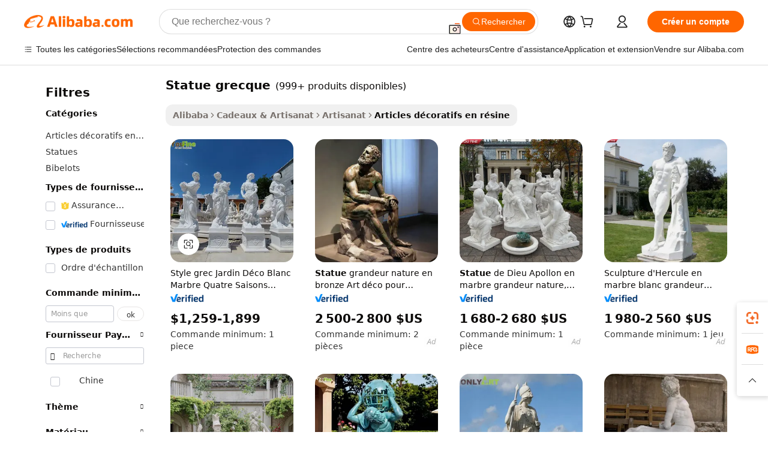

--- FILE ---
content_type: text/html;charset=UTF-8
request_url: https://french.alibaba.com/g/greek-statue.html
body_size: 190192
content:

<!-- screen_content -->

    <!-- tangram:5410 begin-->
    <!-- tangram:529998 begin-->
    
<!DOCTYPE html>
<html lang="fr" dir="ltr">
  <head>
        <script>
      window.__BB = {
        scene: window.__bb_scene || 'traffic-free-goods'
      };
      window.__BB.BB_CWV_IGNORE = {
          lcp_element: ['#icbu-buyer-pc-top-banner'],
          lcp_url: [],
        };
      window._timing = {}
      window._timing.first_start = Date.now();
      window.needLoginInspiration = Boolean(false);
      // 变量用于标记页面首次可见时间
      let firstVisibleTime = null;
      if (typeof document.hidden !== 'undefined') {
        // 页面首次加载时直接统计
        if (!document.hidden) {
          firstVisibleTime = Date.now();
          window.__BB_timex = 1
        } else {
          // 页面不可见时监听 visibilitychange 事件
          document.addEventListener('visibilitychange', () => {
            if (!document.hidden) {
              firstVisibleTime = Date.now();
              window.__BB_timex = firstVisibleTime - window.performance.timing.navigationStart
              window.__BB.firstVisibleTime = window.__BB_timex
              console.log("Page became visible after "+ window.__BB_timex + " ms");
            }
          }, { once: true });  // 确保只触发一次
        }
      } else {
        console.warn('Page Visibility API is not supported in this browser.');
      }
    </script>
        <meta name="data-spm" content="a2700">
        <meta name="aplus-xplug" content="NONE">
        <meta name="aplus-icbu-disable-umid" content="1">
        <meta name="google-translate-customization" content="9de59014edaf3b99-22e1cf3b5ca21786-g00bb439a5e9e5f8f-f">
    <meta name="yandex-verification" content="25a76ba8e4443bb3" />
    <meta name="msvalidate.01" content="E3FBF0E89B724C30844BF17C59608E8F" />
    <meta name="viewport" content="width=device-width, initial-scale=1.0, maximum-scale=5.0, user-scalable=yes">
        <link rel="preconnect" href="https://s.alicdn.com/" crossorigin>
    <link rel="dns-prefetch" href="https://s.alicdn.com">
                        <link rel="preload" href="https://s.alicdn.com/@g/alilog/??aplus_plugin_icbufront/index.js,mlog/aplus_v2.js" as="script">
        <link rel="preload" href="https://s.alicdn.com/@img/imgextra/i2/O1CN0153JdbU26g4bILVOyC_!!6000000007690-2-tps-418-58.png" as="image">
        <script>
            window.__APLUS_ABRATE__ = {
        perf_group: 'base64cached',
        scene: "traffic-free-goods",
      };
    </script>
    <meta name="aplus-mmstat-timeout" content="15000">
        <meta content="text/html; charset=utf-8" http-equiv="Content-Type">
          <title>Découvrez nos statues grecques - Figurines mythologiques élégantes</title>
      <meta name="keywords" content="greek sorority,greek sorority and fraternity,greek iptv">
      <meta name="description" content="Achetez une statue grecque de haute qualité auprès de fournisseurs fiables. Profitez de sculptures en marbre durables et sculptées à la main, parfaites pour n’importe quel décor. Commandes groupées et OEM disponibles.">
            <meta name="pagetiming-rate" content="9">
      <meta name="pagetiming-resource-rate" content="4">
                    <link rel="canonical" href="https://french.alibaba.com/g/greek-statue.html">
                              <link rel="alternate" hreflang="fr" href="https://french.alibaba.com/g/greek-statue.html">
                  <link rel="alternate" hreflang="de" href="https://german.alibaba.com/g/greek-statue.html">
                  <link rel="alternate" hreflang="pt" href="https://portuguese.alibaba.com/g/greek-statue.html">
                  <link rel="alternate" hreflang="it" href="https://italian.alibaba.com/g/greek-statue.html">
                  <link rel="alternate" hreflang="es" href="https://spanish.alibaba.com/g/greek-statue.html">
                  <link rel="alternate" hreflang="ru" href="https://russian.alibaba.com/g/greek-statue.html">
                  <link rel="alternate" hreflang="ko" href="https://korean.alibaba.com/g/greek-statue.html">
                  <link rel="alternate" hreflang="ar" href="https://arabic.alibaba.com/g/greek-statue.html">
                  <link rel="alternate" hreflang="ja" href="https://japanese.alibaba.com/g/greek-statue.html">
                  <link rel="alternate" hreflang="tr" href="https://turkish.alibaba.com/g/greek-statue.html">
                  <link rel="alternate" hreflang="th" href="https://thai.alibaba.com/g/greek-statue.html">
                  <link rel="alternate" hreflang="vi" href="https://vietnamese.alibaba.com/g/greek-statue.html">
                  <link rel="alternate" hreflang="nl" href="https://dutch.alibaba.com/g/greek-statue.html">
                  <link rel="alternate" hreflang="he" href="https://hebrew.alibaba.com/g/greek-statue.html">
                  <link rel="alternate" hreflang="id" href="https://indonesian.alibaba.com/g/greek-statue.html">
                  <link rel="alternate" hreflang="hi" href="https://hindi.alibaba.com/g/greek-statue.html">
                  <link rel="alternate" hreflang="en" href="https://www.alibaba.com/showroom/greek-statue.html">
                  <link rel="alternate" hreflang="zh" href="https://chinese.alibaba.com/g/greek-statue.html">
                  <link rel="alternate" hreflang="x-default" href="https://www.alibaba.com/showroom/greek-statue.html">
                                        <script>
      // Aplus 配置自动打点
      var queue = window.goldlog_queue || (window.goldlog_queue = []);
      var tags = ["button", "a", "div", "span", "i", "svg", "input", "li", "tr"];
      queue.push(
        {
          action: 'goldlog.appendMetaInfo',
          arguments: [
            'aplus-auto-exp',
            [
              {
                logkey: '/sc.ug_msite.new_product_exp',
                cssSelector: '[data-spm-exp]',
                props: ["data-spm-exp"],
              },
              {
                logkey: '/sc.ug_pc.seolist_product_exp',
                cssSelector: '.traffic-card-gallery',
                props: ["data-spm-exp"],
              }
            ]
          ]
        }
      )
      queue.push({
        action: 'goldlog.setMetaInfo',
        arguments: ['aplus-auto-clk', JSON.stringify(tags.map(tag =>({
          "logkey": "/sc.ug_msite.new_product_clk",
          tag,
          "filter": "data-spm-clk",
          "props": ["data-spm-clk"]
        })))],
      });
    </script>
  </head>
  <div id="icbu-header"><div id="the-new-header" data-version="4.4.0" data-tnh-auto-exp="tnh-expose" data-scenes="search-products" style="position: relative;background-color: #fff;border-bottom: 1px solid #ddd;box-sizing: border-box; font-family:Inter,SF Pro Text,Roboto,Helvetica Neue,Helvetica,Tahoma,Arial,PingFang SC,Microsoft YaHei;"><div style="display: flex;align-items:center;height: 72px;min-width: 1200px;max-width: 1580px;margin: 0 auto;padding: 0 40px;box-sizing: border-box;"><img style="height: 29px; width: 209px;" src="https://s.alicdn.com/@img/imgextra/i2/O1CN0153JdbU26g4bILVOyC_!!6000000007690-2-tps-418-58.png" alt="" /></div><div style="min-width: 1200px;max-width: 1580px;margin: 0 auto;overflow: hidden;font-size: 14px;display: flex;justify-content: space-between;padding: 0 40px;box-sizing: border-box;"><div style="display: flex; align-items: center; justify-content: space-between"><div style="position: relative; height: 36px; padding: 0 28px 0 20px">All categories</div><div style="position: relative; height: 36px; padding-right: 28px">Featured selections</div><div style="position: relative; height: 36px">Trade Assurance</div></div><div style="display: flex; align-items: center; justify-content: space-between"><div style="position: relative; height: 36px; padding-right: 28px">Buyer Central</div><div style="position: relative; height: 36px; padding-right: 28px">Help Center</div><div style="position: relative; height: 36px; padding-right: 28px">Get the app</div><div style="position: relative; height: 36px">Become a supplier</div></div></div></div></div></div>
  <body data-spm="7724857" style="min-height: calc(100vh + 1px)"><script 
id="beacon-aplus"   
src="//s.alicdn.com/@g/alilog/??aplus_plugin_icbufront/index.js,mlog/aplus_v2.js"
exparams="aplus=async&userid=&aplus&ali_beacon_id=&ali_apache_id=&ali_apache_track=&ali_apache_tracktmp=&eagleeye_traceid=2101fbdf17693608228913265e0e6a&ip=3%2e145%2e6%2e9&dmtrack_c={ali%5fresin%5ftrace%3dse%5frst%3dnull%7csp%5fviewtype%3dY%7cset%3d3%7cser%3d1007%7cpageId%3d259fb02a410f4d868a05fcc47dec6fab%7cm%5fpageid%3dnull%7cpvmi%3d48509717823d46689b5da66dc1a36b71%7csek%5fsepd%3dstatue%2bgrecque%7csek%3dgreek%2bstatue%7cse%5fpn%3d1%7cp4pid%3dfa7dea5a%2d0538%2d4c0a%2dbd3e%2d0612c86b583f%7csclkid%3dnull%7cforecast%5fpost%5fcate%3dnull%7cseo%5fnew%5fuser%5fflag%3dfalse%7ccategoryId%3d1720%7cseo%5fsearch%5fmodel%5fupgrade%5fv2%3d2025070801%7cseo%5fmodule%5fcard%5f20240624%3d202406242%7clong%5ftext%5fgoogle%5ftranslate%5fv2%3d2407142%7cseo%5fcontent%5ftd%5fbottom%5ftext%5fupdate%5fkey%3d2025070801%7cseo%5fsearch%5fmodel%5fupgrade%5fv3%3d2025072201%7cdamo%5falt%5freplace%3d2485818%7cseo%5fsearch%5fmodel%5fmulti%5fupgrade%5fv3%3d2025081101%7cwap%5fcross%3d2007659%7cwap%5fcs%5faction%3d2005494%7cAPP%5fVisitor%5fActive%3d26703%7cseo%5fshowroom%5fgoods%5fmix%3d2005244%7cseo%5fdefault%5fcached%5flong%5ftext%5ffrom%5fnew%5fkeyword%5fstep%3d2024122502%7cshowroom%5fgeneral%5ftemplate%3d2005292%7cshowroom%5freview%3d20230308%7cwap%5fcs%5ftext%3dnull%7cstructured%5fdata%3d2025052702%7cseo%5fmulti%5fstyle%5ftext%5fupdate%3d2511181%7cpc%5fnew%5fheader%3dnull%7cseo%5fmeta%5fcate%5ftemplate%5fv1%3d2025042401%7cseo%5fmeta%5ftd%5fsearch%5fkeyword%5fstep%5fv1%3d2025040999%7cshowroom%5fft%5flong%5ftext%5fbaks%3d80802%7cAPP%5fGrowing%5fBuyer%5fHigh%5fIntent%5fActive%3d25485%7cshowroom%5fpc%5fv2019%3d2104%7cAPP%5fProspecting%5fBuyer%3d26712%7ccache%5fcontrol%3dnull%7cAPP%5fChurned%5fCore%5fBuyer%3d25463%7cseo%5fdefault%5fcached%5flong%5ftext%5fstep%3d24110802%7camp%5flighthouse%5fscore%5fimage%3d19657%7cseo%5fft%5ftranslate%5fgemini%3d25012003%7cwap%5fnode%5fssr%3d2015725%7cdataphant%5fopen%3d27030%7clongtext%5fmulti%5fstyle%5fexpand%5frussian%3d2510141%7cseo%5flongtext%5fgoogle%5fdata%5fsection%3d25021702%7cindustry%5fpopular%5ffloor%3dnull%7cwap%5fad%5fgoods%5fproduct%5finterval%3dnull%7cseo%5fgoods%5fbootom%5fwholesale%5flink%3d2486162%7cseo%5fkeyword%5faatest%3d2%7cseo%5fmiddle%5fwholesale%5flink%3dnull%7cft%5flong%5ftext%5fenpand%5fstep2%3d121602%7cseo%5fft%5flongtext%5fexpand%5fstep3%3d25012102%7cseo%5fwap%5fheadercard%3d2006288%7cAPP%5fChurned%5fInactive%5fVisitor%3d25497%7cAPP%5fGrowing%5fBuyer%5fHigh%5fIntent%5fInactive%3d25482%7cseo%5fmeta%5ftd%5fmulti%5fkey%3d2025061801%7ctop%5frecommend%5f20250120%3d202501201%7clongtext%5fmulti%5fstyle%5fexpand%5ffrench%5fcopy%3d25091802%7clongtext%5fmulti%5fstyle%5fexpand%5ffrench%5fcopy%5fcopy%3d25092502%7cseo%5ffloor%5fexp%3dnull%7cseo%5fshowroom%5falgo%5flink%3d17764%7cseo%5fmeta%5ftd%5faib%5fgeneral%5fkey%3d2025091900%7ccountry%5findustry%3d202311033%7cpc%5ffree%5fswitchtosearch%3d2020529%7cshowroom%5fft%5flong%5ftext%5fenpand%5fstep1%3d101102%7cseo%5fshowroom%5fnorel%3d443425%7cplp%5fstyle%5f25%5fpc%3d202505222%7cseo%5fggs%5flayer%3d10011%7cquery%5fmutil%5flang%5ftranslate%3d2025060300%7cAPP%5fChurned%5fBuyer%3d25468%7cstream%5frender%5fperf%5fopt%3d2309181%7cwap%5fgoods%3d2007383%7cseo%5fshowroom%5fsimilar%5f20240614%3d202406142%7cchinese%5fopen%3d6307%7cquery%5fgpt%5ftranslate%3d20240820%7cad%5fproduct%5finterval%3dnull%7camp%5fto%5fpwa%3d2007359%7cplp%5faib%5fmulti%5fai%5fmeta%3d20250401%7cwap%5fsupplier%5fcontent%3dnull%7cpc%5ffree%5frefactoring%3d20220315%7csso%5foem%5ffloor%3d30031%7cAPP%5fGrowing%5fBuyer%5fInactive%3d25476%7cseo%5fpc%5fnew%5fview%5f20240807%3d202408072%7cseo%5fbottom%5ftext%5fentity%5fkey%5fcopy%3d2025062400%7cstream%5frender%3d433763%7cseo%5fmodule%5fcard%5f20240424%3d202404241%7cseo%5ftitle%5freplace%5f20191226%3d5841%7clongtext%5fmulti%5fstyle%5fexpand%3d25090802%7cgoogleweblight%3d6516%7clighthouse%5fbase64%3dnull%7cAPP%5fProspecting%5fBuyer%5fActive%3d26719%7cad%5fgoods%5fproduct%5finterval%3dnull%7cseo%5fbottom%5fdeep%5fextend%5fkw%5fkey%3d2025071101%7clongtext%5fmulti%5fstyle%5fexpand%5fturkish%3d25102802%7cilink%5fuv%3d20240911%7cwap%5flist%5fwakeup%3d2005832%7ctpp%5fcrosslink%5fpc%3d20205311%7cseo%5ftop%5fbooth%3d18501%7cAPP%5fGrowing%5fBuyer%5fLess%5fActive%3d25472%7cseo%5fsearch%5fmodel%5fupgrade%5frank%3d2025092401%7cgoodslayer%3d7977%7cft%5flong%5ftext%5ftranslate%5fexpand%5fstep1%3d24110802%7cseo%5fheaderstyle%5ftraffic%5fkey%5fv1%3d2025072100%7ccrosslink%5fswitch%3d2008141%7cp4p%5foutline%3d20240328%7cseo%5fmeta%5ftd%5faib%5fv2%5fkey%3d2025091801%7crts%5fmulti%3d2008404%7cseo%5fad%5foptimization%5fkey%5fv2%3d2025072300%7cAPP%5fVisitor%5fLess%5fActive%3d26698%7cseo%5fsearch%5franker%5fid%3d2025112400%7cplp%5fstyle%5f25%3d202505192%7ccdn%5fvm%3d2007368%7cwap%5fad%5fproduct%5finterval%3dnull%7cseo%5fsearch%5fmodel%5fmulti%5fupgrade%5frank%3d2025092401%7cpc%5fcard%5fshare%3d2025081201%7cAPP%5fGrowing%5fBuyer%5fHigh%5fIntent%5fLess%5fActive%3d25480%7cgoods%5ftitle%5fsubstitute%3d9616%7cwap%5fscreen%5fexp%3d2025081400%7creact%5fheader%5ftest%3d202502182%7cpc%5fcs%5fcolor%3d2005788%7cshowroom%5fft%5flong%5ftext%5ftest%3d72502%7cone%5ftap%5flogin%5fABTest%3d202308153%7cseo%5fhyh%5fshow%5ftags%3dnull%7cplp%5fstructured%5fdata%3d2508182%7cguide%5fdelete%3d2008526%7cseo%5findustry%5ftemplate%3dnull%7cseo%5fmeta%5ftd%5fmulti%5fes%5fkey%3d2025073101%7cseo%5fshowroom%5fdata%5fmix%3d19888%7csso%5ftop%5franking%5ffloor%3d20031%7cseo%5ftd%5fdeep%5fupgrade%5fkey%5fv3%3d2025081101%7cwap%5fue%5fone%3d2025111401%7cshowroom%5fto%5frts%5flink%3d2008480%7ccountrysearch%5ftest%3dnull%7cseo%5fplp%5fdate%5fv2%3d2025102701%7cshowroom%5flist%5fnew%5farrival%3d2811002%7cchannel%5famp%5fto%5fpwa%3d2008435%7cseo%5fmulti%5fstyles%5flong%5ftext%3d2503172%7cseo%5fmeta%5ftext%5fmutli%5fcate%5ftemplate%5fv1%3d2025080800%7cseo%5fdefault%5fcached%5fmutil%5flong%5ftext%5fstep%3d24110436%7cseo%5faction%5fpoint%5ftype%3d22823%7cseo%5faib%5ftd%5flaunch%5f20240828%5fcopy%3d202408282%7cseo%5fshowroom%5fwholesale%5flink%3dnull%7cseo%5fperf%5fimprove%3d2023999%7cseo%5fwap%5flist%5fbounce%5f01%3d2063%7cseo%5fwap%5flist%5fbounce%5f02%3d2128%7cAPP%5fGrowing%5fBuyer%5fActive%3d25489%7cvideolayer%3dnull%7cvideo%5fplay%3dnull%7cAPP%5fChurned%5fMember%5fInactive%3d25501%7cseo%5fgoogle%5fnew%5fstruct%3d438326%7cicbu%5falgo%5fp4p%5fseo%5fad%3d2025072300%7ctpp%5ftrace%3dseoKeyword%2dseoKeyword%5fv3%2dproduct%2dPRODUCT%5fFAIL}&pageid=039106092101e2851769360822&hn=ensearchweb033001226133%2erg%2dus%2deast%2eus44&asid=AQAAAAC2TXZpICvSCQAAAADu/KzfOTS5yw==&treq=&tres=" async>
</script>
            <style>body{background-color:white;}.no-scrollbar.il-sticky.il-top-0.il-max-h-\[100vh\].il-w-\[200px\].il-flex-shrink-0.il-flex-grow-0.il-overflow-y-scroll{background-color:#FFF;padding-left:12px}</style>
                    <!-- tangram:530006 begin-->
<!--  -->
 <style>
   @keyframes il-spin {
     to {
       transform: rotate(360deg);
     }
   }
   @keyframes il-pulse {
     50% {
       opacity: 0.5;
     }
   }
   .traffic-card-gallery {display: flex;position: relative;flex-direction: column;justify-content: flex-start;border-radius: 0.5rem;background-color: #fff;padding: 0.5rem 0.5rem 1rem;overflow: hidden;font-size: 0.75rem;line-height: 1rem;}
   .traffic-card-list {display: flex;position: relative;flex-direction: row;justify-content: flex-start;border-bottom-width: 1px;background-color: #fff;padding: 1rem;height: 292px;overflow: hidden;font-size: 0.75rem;line-height: 1rem;}
   .product-price {
     b {
       font-size: 22px;
     }
   }
   .skel-loading {
       animation: il-pulse 2s cubic-bezier(0.4, 0, 0.6, 1) infinite;background-color: hsl(60, 4.8%, 95.9%);
   }
 </style>
<div id="first-cached-card">
  <div style="box-sizing:border-box;display: flex;position: absolute;left: 0;right: 0;margin: 0 auto;z-index: 1;min-width: 1200px;max-width: 1580px;padding: 0.75rem 3.25rem 0;pointer-events: none;">
    <!--页面左侧区域-->
    <div style="width: 200px;padding-top: 1rem;padding-left:12px; background-color: #fff;border-radius: 0.25rem">
      <div class="skel-loading" style="height: 1.5rem;width: 50%;border-radius: 0.25rem;"></div>
      <div style="margin-top: 1rem;margin-bottom: 1rem;">
        <div class="skel-loading" style="height: 1rem;width: calc(100% * 5 / 6);"></div>
        <div
          class="skel-loading"
          style="margin-top: 1rem;height: 1rem;width: calc(100% * 8 / 12);"
        ></div>
        <div class="skel-loading" style="margin-top: 1rem;height: 1rem;width: 75%;"></div>
        <div
          class="skel-loading"
          style="margin-top: 1rem;height: 1rem;width: calc(100% * 7 / 12);"
        ></div>
      </div>
      <div class="skel-loading" style="height: 1.5rem;width: 50%;border-radius: 0.25rem;"></div>
      <div style="margin-top: 1rem;margin-bottom: 1rem;">
        <div class="skel-loading" style="height: 1rem;width: calc(100% * 5 / 6);"></div>
        <div
          class="skel-loading"
          style="margin-top: 1rem;height: 1rem;width: calc(100% * 8 / 12);"
        ></div>
        <div class="skel-loading" style="margin-top: 1rem;height: 1rem;width: 75%;"></div>
        <div
          class="skel-loading"
          style="margin-top: 1rem;height: 1rem;width: calc(100% * 7 / 12);"
        ></div>
      </div>
      <div class="skel-loading" style="height: 1.5rem;width: 50%;border-radius: 0.25rem;"></div>
      <div style="margin-top: 1rem;margin-bottom: 1rem;">
        <div class="skel-loading" style="height: 1rem;width: calc(100% * 5 / 6);"></div>
        <div
          class="skel-loading"
          style="margin-top: 1rem;height: 1rem;width: calc(100% * 8 / 12);"
        ></div>
        <div class="skel-loading" style="margin-top: 1rem;height: 1rem;width: 75%;"></div>
        <div
          class="skel-loading"
          style="margin-top: 1rem;height: 1rem;width: calc(100% * 7 / 12);"
        ></div>
      </div>
      <div class="skel-loading" style="height: 1.5rem;width: 50%;border-radius: 0.25rem;"></div>
      <div style="margin-top: 1rem;margin-bottom: 1rem;">
        <div class="skel-loading" style="height: 1rem;width: calc(100% * 5 / 6);"></div>
        <div
          class="skel-loading"
          style="margin-top: 1rem;height: 1rem;width: calc(100% * 8 / 12);"
        ></div>
        <div class="skel-loading" style="margin-top: 1rem;height: 1rem;width: 75%;"></div>
        <div
          class="skel-loading"
          style="margin-top: 1rem;height: 1rem;width: calc(100% * 7 / 12);"
        ></div>
      </div>
      <div class="skel-loading" style="height: 1.5rem;width: 50%;border-radius: 0.25rem;"></div>
      <div style="margin-top: 1rem;margin-bottom: 1rem;">
        <div class="skel-loading" style="height: 1rem;width: calc(100% * 5 / 6);"></div>
        <div
          class="skel-loading"
          style="margin-top: 1rem;height: 1rem;width: calc(100% * 8 / 12);"
        ></div>
        <div class="skel-loading" style="margin-top: 1rem;height: 1rem;width: 75%;"></div>
        <div
          class="skel-loading"
          style="margin-top: 1rem;height: 1rem;width: calc(100% * 7 / 12);"
        ></div>
      </div>
      <div class="skel-loading" style="height: 1.5rem;width: 50%;border-radius: 0.25rem;"></div>
      <div style="margin-top: 1rem;margin-bottom: 1rem;">
        <div class="skel-loading" style="height: 1rem;width: calc(100% * 5 / 6);"></div>
        <div
          class="skel-loading"
          style="margin-top: 1rem;height: 1rem;width: calc(100% * 8 / 12);"
        ></div>
        <div class="skel-loading" style="margin-top: 1rem;height: 1rem;width: 75%;"></div>
        <div
          class="skel-loading"
          style="margin-top: 1rem;height: 1rem;width: calc(100% * 7 / 12);"
        ></div>
      </div>
    </div>
    <!--页面主体区域-->
    <div style="flex: 1 1 0%; overflow: hidden;padding: 0.5rem 0.5rem 0.5rem 1.5rem">
      <div style="height: 1.25rem;margin-bottom: 1rem;"></div>
      <!-- keywords -->
      <div style="margin-bottom: 1rem;height: 1.75rem;font-weight: 700;font-size: 1.25rem;line-height: 1.75rem;"></div>
      <!-- longtext -->
            <div style="width: calc(25% - 0.9rem);pointer-events: auto">
        <div class="traffic-card-gallery">
          <!-- ProductImage -->
          <a href="//www.alibaba.com/product-detail/Greek-Style-Garden-Deco-White-Marble_1600138525339.html?from=SEO" target="_blank" style="position: relative;margin-bottom: 0.5rem;aspect-ratio: 1;overflow: hidden;border-radius: 0.5rem;">
            <div style="display: flex; overflow: hidden">
              <div style="position: relative;margin: 0;width: 100%;min-width: 0;flex-shrink: 0;flex-grow: 0;flex-basis: 100%;padding: 0;">
                <img style="position: relative; aspect-ratio: 1; width: 100%" src="[data-uri]" loading="eager" />
                <div style="position: absolute;left: 0;bottom: 0;right: 0;top: 0;background-color: #000;opacity: 0.05;"></div>
              </div>
            </div>
          </a>
          <div style="display: flex;flex: 1 1 0%;flex-direction: column;justify-content: space-between;">
            <div>
              <a class="skel-loading" style="margin-top: 0.5rem;display:inline-block;width:100%;height:1rem;" href="//www.alibaba.com/product-detail/Greek-Style-Garden-Deco-White-Marble_1600138525339.html" target="_blank"></a>
              <a class="skel-loading" style="margin-top: 0.125rem;display:inline-block;width:100%;height:1rem;" href="//www.alibaba.com/product-detail/Greek-Style-Garden-Deco-White-Marble_1600138525339.html" target="_blank"></a>
              <div class="skel-loading" style="margin-top: 0.25rem;height:1.625rem;width:75%"></div>
              <div class="skel-loading" style="margin-top: 0.5rem;height: 1rem;width:50%"></div>
              <div class="skel-loading" style="margin-top:0.25rem;height:1rem;width:25%"></div>
            </div>
          </div>

        </div>
      </div>

    </div>
  </div>
</div>
<!-- tangram:530006 end-->
            <style>.component-left-filter-callback{display:flex;position:relative;margin-top:10px;height:1200px}.component-left-filter-callback img{width:200px}.component-left-filter-callback i{position:absolute;top:5%;left:50%}.related-search-wrapper{padding:.5rem;--tw-bg-opacity: 1;background-color:#fff;background-color:rgba(255,255,255,var(--tw-bg-opacity, 1));border-width:1px;border-color:var(--input)}.related-search-wrapper .related-search-box{margin:12px 16px}.related-search-wrapper .related-search-box .related-search-title{display:inline;float:start;color:#666;word-wrap:break-word;margin-right:12px;width:13%}.related-search-wrapper .related-search-box .related-search-content{display:flex;flex-wrap:wrap}.related-search-wrapper .related-search-box .related-search-content .related-search-link{margin-right:12px;width:23%;overflow:hidden;color:#666;text-overflow:ellipsis;white-space:nowrap}.product-title img{margin-right:.5rem;display:inline-block;height:1rem;vertical-align:sub}.product-price b{font-size:22px}.similar-icon{position:absolute;bottom:12px;z-index:2;right:12px}.rfq-card{display:inline-block;position:relative;box-sizing:border-box;margin-bottom:36px}.rfq-card .rfq-card-content{display:flex;position:relative;flex-direction:column;align-items:flex-start;background-size:cover;background-color:#fff;padding:12px;width:100%;height:100%}.rfq-card .rfq-card-content .rfq-card-icon{margin-top:50px}.rfq-card .rfq-card-content .rfq-card-icon img{width:45px}.rfq-card .rfq-card-content .rfq-card-top-title{margin-top:14px;color:#222;font-weight:400;font-size:16px}.rfq-card .rfq-card-content .rfq-card-title{margin-top:24px;color:#333;font-weight:800;font-size:20px}.rfq-card .rfq-card-content .rfq-card-input-box{margin-top:24px;width:100%}.rfq-card .rfq-card-content .rfq-card-input-box textarea{box-sizing:border-box;border:1px solid #ddd;border-radius:4px;background-color:#fff;padding:9px 12px;width:100%;height:88px;resize:none;color:#666;font-weight:400;font-size:13px;font-family:inherit}.rfq-card .rfq-card-content .rfq-card-button{margin-top:24px;border:1px solid #666;border-radius:16px;background-color:#fff;width:67%;color:#000;font-weight:700;font-size:14px;line-height:30px;text-align:center}[data-modulename^=ProductList-] div{contain-intrinsic-size:auto 500px}.traffic-card-gallery:hover{--tw-shadow: 0px 2px 6px 2px rgba(0,0,0,.12157);--tw-shadow-colored: 0px 2px 6px 2px var(--tw-shadow-color);box-shadow:0 0 #0000,0 0 #0000,0 2px 6px 2px #0000001f;box-shadow:var(--tw-ring-offset-shadow, 0 0 rgba(0,0,0,0)),var(--tw-ring-shadow, 0 0 rgba(0,0,0,0)),var(--tw-shadow);z-index:10}.traffic-card-gallery{position:relative;display:flex;flex-direction:column;justify-content:flex-start;overflow:hidden;border-radius:.75rem;--tw-bg-opacity: 1;background-color:#fff;background-color:rgba(255,255,255,var(--tw-bg-opacity, 1));padding:.5rem;font-size:.75rem;line-height:1rem}.traffic-card-list{position:relative;display:flex;height:292px;flex-direction:row;justify-content:flex-start;overflow:hidden;border-bottom-width:1px;--tw-bg-opacity: 1;background-color:#fff;background-color:rgba(255,255,255,var(--tw-bg-opacity, 1));padding:1rem;font-size:.75rem;line-height:1rem}.traffic-card-g-industry:hover{--tw-shadow: 0 0 10px rgba(0,0,0,.1);--tw-shadow-colored: 0 0 10px var(--tw-shadow-color);box-shadow:0 0 #0000,0 0 #0000,0 0 10px #0000001a;box-shadow:var(--tw-ring-offset-shadow, 0 0 rgba(0,0,0,0)),var(--tw-ring-shadow, 0 0 rgba(0,0,0,0)),var(--tw-shadow)}.traffic-card-g-industry{position:relative;border-radius:var(--radius);--tw-bg-opacity: 1;background-color:#fff;background-color:rgba(255,255,255,var(--tw-bg-opacity, 1));padding:1.25rem .75rem .75rem;font-size:.875rem;line-height:1.25rem}.module-filter-section-wrapper{max-height:none!important;overflow-x:hidden}*,:before,:after{--tw-border-spacing-x: 0;--tw-border-spacing-y: 0;--tw-translate-x: 0;--tw-translate-y: 0;--tw-rotate: 0;--tw-skew-x: 0;--tw-skew-y: 0;--tw-scale-x: 1;--tw-scale-y: 1;--tw-pan-x: ;--tw-pan-y: ;--tw-pinch-zoom: ;--tw-scroll-snap-strictness: proximity;--tw-gradient-from-position: ;--tw-gradient-via-position: ;--tw-gradient-to-position: ;--tw-ordinal: ;--tw-slashed-zero: ;--tw-numeric-figure: ;--tw-numeric-spacing: ;--tw-numeric-fraction: ;--tw-ring-inset: ;--tw-ring-offset-width: 0px;--tw-ring-offset-color: #fff;--tw-ring-color: rgba(59, 130, 246, .5);--tw-ring-offset-shadow: 0 0 rgba(0,0,0,0);--tw-ring-shadow: 0 0 rgba(0,0,0,0);--tw-shadow: 0 0 rgba(0,0,0,0);--tw-shadow-colored: 0 0 rgba(0,0,0,0);--tw-blur: ;--tw-brightness: ;--tw-contrast: ;--tw-grayscale: ;--tw-hue-rotate: ;--tw-invert: ;--tw-saturate: ;--tw-sepia: ;--tw-drop-shadow: ;--tw-backdrop-blur: ;--tw-backdrop-brightness: ;--tw-backdrop-contrast: ;--tw-backdrop-grayscale: ;--tw-backdrop-hue-rotate: ;--tw-backdrop-invert: ;--tw-backdrop-opacity: ;--tw-backdrop-saturate: ;--tw-backdrop-sepia: ;--tw-contain-size: ;--tw-contain-layout: ;--tw-contain-paint: ;--tw-contain-style: }::backdrop{--tw-border-spacing-x: 0;--tw-border-spacing-y: 0;--tw-translate-x: 0;--tw-translate-y: 0;--tw-rotate: 0;--tw-skew-x: 0;--tw-skew-y: 0;--tw-scale-x: 1;--tw-scale-y: 1;--tw-pan-x: ;--tw-pan-y: ;--tw-pinch-zoom: ;--tw-scroll-snap-strictness: proximity;--tw-gradient-from-position: ;--tw-gradient-via-position: ;--tw-gradient-to-position: ;--tw-ordinal: ;--tw-slashed-zero: ;--tw-numeric-figure: ;--tw-numeric-spacing: ;--tw-numeric-fraction: ;--tw-ring-inset: ;--tw-ring-offset-width: 0px;--tw-ring-offset-color: #fff;--tw-ring-color: rgba(59, 130, 246, .5);--tw-ring-offset-shadow: 0 0 rgba(0,0,0,0);--tw-ring-shadow: 0 0 rgba(0,0,0,0);--tw-shadow: 0 0 rgba(0,0,0,0);--tw-shadow-colored: 0 0 rgba(0,0,0,0);--tw-blur: ;--tw-brightness: ;--tw-contrast: ;--tw-grayscale: ;--tw-hue-rotate: ;--tw-invert: ;--tw-saturate: ;--tw-sepia: ;--tw-drop-shadow: ;--tw-backdrop-blur: ;--tw-backdrop-brightness: ;--tw-backdrop-contrast: ;--tw-backdrop-grayscale: ;--tw-backdrop-hue-rotate: ;--tw-backdrop-invert: ;--tw-backdrop-opacity: ;--tw-backdrop-saturate: ;--tw-backdrop-sepia: ;--tw-contain-size: ;--tw-contain-layout: ;--tw-contain-paint: ;--tw-contain-style: }*,:before,:after{box-sizing:border-box;border-width:0;border-style:solid;border-color:#e5e7eb}:before,:after{--tw-content: ""}html,:host{line-height:1.5;-webkit-text-size-adjust:100%;-moz-tab-size:4;-o-tab-size:4;tab-size:4;font-family:ui-sans-serif,system-ui,-apple-system,Segoe UI,Roboto,Ubuntu,Cantarell,Noto Sans,sans-serif,"Apple Color Emoji","Segoe UI Emoji",Segoe UI Symbol,"Noto Color Emoji";font-feature-settings:normal;font-variation-settings:normal;-webkit-tap-highlight-color:transparent}body{margin:0;line-height:inherit}hr{height:0;color:inherit;border-top-width:1px}abbr:where([title]){text-decoration:underline;-webkit-text-decoration:underline dotted;text-decoration:underline dotted}h1,h2,h3,h4,h5,h6{font-size:inherit;font-weight:inherit}a{color:inherit;text-decoration:inherit}b,strong{font-weight:bolder}code,kbd,samp,pre{font-family:ui-monospace,SFMono-Regular,Menlo,Monaco,Consolas,Liberation Mono,Courier New,monospace;font-feature-settings:normal;font-variation-settings:normal;font-size:1em}small{font-size:80%}sub,sup{font-size:75%;line-height:0;position:relative;vertical-align:baseline}sub{bottom:-.25em}sup{top:-.5em}table{text-indent:0;border-color:inherit;border-collapse:collapse}button,input,optgroup,select,textarea{font-family:inherit;font-feature-settings:inherit;font-variation-settings:inherit;font-size:100%;font-weight:inherit;line-height:inherit;letter-spacing:inherit;color:inherit;margin:0;padding:0}button,select{text-transform:none}button,input:where([type=button]),input:where([type=reset]),input:where([type=submit]){-webkit-appearance:button;background-color:transparent;background-image:none}:-moz-focusring{outline:auto}:-moz-ui-invalid{box-shadow:none}progress{vertical-align:baseline}::-webkit-inner-spin-button,::-webkit-outer-spin-button{height:auto}[type=search]{-webkit-appearance:textfield;outline-offset:-2px}::-webkit-search-decoration{-webkit-appearance:none}::-webkit-file-upload-button{-webkit-appearance:button;font:inherit}summary{display:list-item}blockquote,dl,dd,h1,h2,h3,h4,h5,h6,hr,figure,p,pre{margin:0}fieldset{margin:0;padding:0}legend{padding:0}ol,ul,menu{list-style:none;margin:0;padding:0}dialog{padding:0}textarea{resize:vertical}input::-moz-placeholder,textarea::-moz-placeholder{opacity:1;color:#9ca3af}input::placeholder,textarea::placeholder{opacity:1;color:#9ca3af}button,[role=button]{cursor:pointer}:disabled{cursor:default}img,svg,video,canvas,audio,iframe,embed,object{display:block;vertical-align:middle}img,video{max-width:100%;height:auto}[hidden]:where(:not([hidden=until-found])){display:none}:root{--background: hsl(0, 0%, 100%);--foreground: hsl(20, 14.3%, 4.1%);--card: hsl(0, 0%, 100%);--card-foreground: hsl(20, 14.3%, 4.1%);--popover: hsl(0, 0%, 100%);--popover-foreground: hsl(20, 14.3%, 4.1%);--primary: hsl(24, 100%, 50%);--primary-foreground: hsl(60, 9.1%, 97.8%);--secondary: hsl(60, 4.8%, 95.9%);--secondary-foreground: #333;--muted: hsl(60, 4.8%, 95.9%);--muted-foreground: hsl(25, 5.3%, 44.7%);--accent: hsl(60, 4.8%, 95.9%);--accent-foreground: hsl(24, 9.8%, 10%);--destructive: hsl(0, 84.2%, 60.2%);--destructive-foreground: hsl(60, 9.1%, 97.8%);--border: hsl(20, 5.9%, 90%);--input: hsl(20, 5.9%, 90%);--ring: hsl(24.6, 95%, 53.1%);--radius: 1rem}.dark{--background: hsl(20, 14.3%, 4.1%);--foreground: hsl(60, 9.1%, 97.8%);--card: hsl(20, 14.3%, 4.1%);--card-foreground: hsl(60, 9.1%, 97.8%);--popover: hsl(20, 14.3%, 4.1%);--popover-foreground: hsl(60, 9.1%, 97.8%);--primary: hsl(20.5, 90.2%, 48.2%);--primary-foreground: hsl(60, 9.1%, 97.8%);--secondary: hsl(12, 6.5%, 15.1%);--secondary-foreground: hsl(60, 9.1%, 97.8%);--muted: hsl(12, 6.5%, 15.1%);--muted-foreground: hsl(24, 5.4%, 63.9%);--accent: hsl(12, 6.5%, 15.1%);--accent-foreground: hsl(60, 9.1%, 97.8%);--destructive: hsl(0, 72.2%, 50.6%);--destructive-foreground: hsl(60, 9.1%, 97.8%);--border: hsl(12, 6.5%, 15.1%);--input: hsl(12, 6.5%, 15.1%);--ring: hsl(20.5, 90.2%, 48.2%)}*{border-color:#e7e5e4;border-color:var(--border)}body{background-color:#fff;background-color:var(--background);color:#0c0a09;color:var(--foreground)}.il-sr-only{position:absolute;width:1px;height:1px;padding:0;margin:-1px;overflow:hidden;clip:rect(0,0,0,0);white-space:nowrap;border-width:0}.il-invisible{visibility:hidden}.il-fixed{position:fixed}.il-absolute{position:absolute}.il-relative{position:relative}.il-sticky{position:sticky}.il-inset-0{inset:0}.il--bottom-12{bottom:-3rem}.il--top-12{top:-3rem}.il-bottom-0{bottom:0}.il-bottom-2{bottom:.5rem}.il-bottom-3{bottom:.75rem}.il-bottom-4{bottom:1rem}.il-end-0{right:0}.il-end-2{right:.5rem}.il-end-3{right:.75rem}.il-end-4{right:1rem}.il-left-0{left:0}.il-left-3{left:.75rem}.il-right-0{right:0}.il-right-2{right:.5rem}.il-right-3{right:.75rem}.il-start-0{left:0}.il-start-1\/2{left:50%}.il-start-2{left:.5rem}.il-start-3{left:.75rem}.il-start-\[50\%\]{left:50%}.il-top-0{top:0}.il-top-1\/2{top:50%}.il-top-16{top:4rem}.il-top-4{top:1rem}.il-top-\[50\%\]{top:50%}.il-z-10{z-index:10}.il-z-50{z-index:50}.il-z-\[9999\]{z-index:9999}.il-col-span-4{grid-column:span 4 / span 4}.il-m-0{margin:0}.il-m-3{margin:.75rem}.il-m-auto{margin:auto}.il-mx-auto{margin-left:auto;margin-right:auto}.il-my-3{margin-top:.75rem;margin-bottom:.75rem}.il-my-5{margin-top:1.25rem;margin-bottom:1.25rem}.il-my-auto{margin-top:auto;margin-bottom:auto}.\!il-mb-4{margin-bottom:1rem!important}.il--mt-4{margin-top:-1rem}.il-mb-0{margin-bottom:0}.il-mb-1{margin-bottom:.25rem}.il-mb-2{margin-bottom:.5rem}.il-mb-3{margin-bottom:.75rem}.il-mb-4{margin-bottom:1rem}.il-mb-5{margin-bottom:1.25rem}.il-mb-6{margin-bottom:1.5rem}.il-mb-8{margin-bottom:2rem}.il-mb-\[-0\.75rem\]{margin-bottom:-.75rem}.il-mb-\[0\.125rem\]{margin-bottom:.125rem}.il-me-1{margin-right:.25rem}.il-me-2{margin-right:.5rem}.il-me-3{margin-right:.75rem}.il-me-auto{margin-right:auto}.il-mr-1{margin-right:.25rem}.il-mr-2{margin-right:.5rem}.il-ms-1{margin-left:.25rem}.il-ms-4{margin-left:1rem}.il-ms-5{margin-left:1.25rem}.il-ms-8{margin-left:2rem}.il-ms-\[\.375rem\]{margin-left:.375rem}.il-ms-auto{margin-left:auto}.il-mt-0{margin-top:0}.il-mt-0\.5{margin-top:.125rem}.il-mt-1{margin-top:.25rem}.il-mt-2{margin-top:.5rem}.il-mt-3{margin-top:.75rem}.il-mt-4{margin-top:1rem}.il-mt-6{margin-top:1.5rem}.il-line-clamp-1{overflow:hidden;display:-webkit-box;-webkit-box-orient:vertical;-webkit-line-clamp:1}.il-line-clamp-2{overflow:hidden;display:-webkit-box;-webkit-box-orient:vertical;-webkit-line-clamp:2}.il-line-clamp-6{overflow:hidden;display:-webkit-box;-webkit-box-orient:vertical;-webkit-line-clamp:6}.il-inline-block{display:inline-block}.il-inline{display:inline}.il-flex{display:flex}.il-inline-flex{display:inline-flex}.il-grid{display:grid}.il-aspect-square{aspect-ratio:1 / 1}.il-size-5{width:1.25rem;height:1.25rem}.il-h-1{height:.25rem}.il-h-10{height:2.5rem}.il-h-11{height:2.75rem}.il-h-20{height:5rem}.il-h-24{height:6rem}.il-h-3\.5{height:.875rem}.il-h-4{height:1rem}.il-h-40{height:10rem}.il-h-6{height:1.5rem}.il-h-8{height:2rem}.il-h-9{height:2.25rem}.il-h-\[150px\]{height:150px}.il-h-\[152px\]{height:152px}.il-h-\[18\.25rem\]{height:18.25rem}.il-h-\[292px\]{height:292px}.il-h-\[600px\]{height:600px}.il-h-auto{height:auto}.il-h-fit{height:-moz-fit-content;height:fit-content}.il-h-full{height:100%}.il-h-screen{height:100vh}.il-max-h-\[100vh\]{max-height:100vh}.il-w-1\/2{width:50%}.il-w-10{width:2.5rem}.il-w-10\/12{width:83.333333%}.il-w-4{width:1rem}.il-w-6{width:1.5rem}.il-w-64{width:16rem}.il-w-7\/12{width:58.333333%}.il-w-72{width:18rem}.il-w-8{width:2rem}.il-w-8\/12{width:66.666667%}.il-w-9{width:2.25rem}.il-w-9\/12{width:75%}.il-w-\[200px\]{width:200px}.il-w-\[84px\]{width:84px}.il-w-fit{width:-moz-fit-content;width:fit-content}.il-w-full{width:100%}.il-w-screen{width:100vw}.il-min-w-0{min-width:0px}.il-min-w-3{min-width:.75rem}.il-min-w-\[1200px\]{min-width:1200px}.il-max-w-\[1000px\]{max-width:1000px}.il-max-w-\[1580px\]{max-width:1580px}.il-max-w-full{max-width:100%}.il-max-w-lg{max-width:32rem}.il-flex-1{flex:1 1 0%}.il-flex-shrink-0,.il-shrink-0{flex-shrink:0}.il-flex-grow-0,.il-grow-0{flex-grow:0}.il-basis-24{flex-basis:6rem}.il-basis-full{flex-basis:100%}.il-origin-\[--radix-tooltip-content-transform-origin\]{transform-origin:var(--radix-tooltip-content-transform-origin)}.il--translate-x-1\/2{--tw-translate-x: -50%;transform:translate(-50%,var(--tw-translate-y)) rotate(var(--tw-rotate)) skew(var(--tw-skew-x)) skewY(var(--tw-skew-y)) scaleX(var(--tw-scale-x)) scaleY(var(--tw-scale-y));transform:translate(var(--tw-translate-x),var(--tw-translate-y)) rotate(var(--tw-rotate)) skew(var(--tw-skew-x)) skewY(var(--tw-skew-y)) scaleX(var(--tw-scale-x)) scaleY(var(--tw-scale-y))}.il--translate-y-1\/2{--tw-translate-y: -50%;transform:translate(var(--tw-translate-x),-50%) rotate(var(--tw-rotate)) skew(var(--tw-skew-x)) skewY(var(--tw-skew-y)) scaleX(var(--tw-scale-x)) scaleY(var(--tw-scale-y));transform:translate(var(--tw-translate-x),var(--tw-translate-y)) rotate(var(--tw-rotate)) skew(var(--tw-skew-x)) skewY(var(--tw-skew-y)) scaleX(var(--tw-scale-x)) scaleY(var(--tw-scale-y))}.il-translate-x-\[-50\%\]{--tw-translate-x: -50%;transform:translate(-50%,var(--tw-translate-y)) rotate(var(--tw-rotate)) skew(var(--tw-skew-x)) skewY(var(--tw-skew-y)) scaleX(var(--tw-scale-x)) scaleY(var(--tw-scale-y));transform:translate(var(--tw-translate-x),var(--tw-translate-y)) rotate(var(--tw-rotate)) skew(var(--tw-skew-x)) skewY(var(--tw-skew-y)) scaleX(var(--tw-scale-x)) scaleY(var(--tw-scale-y))}.il-translate-y-\[-50\%\]{--tw-translate-y: -50%;transform:translate(var(--tw-translate-x),-50%) rotate(var(--tw-rotate)) skew(var(--tw-skew-x)) skewY(var(--tw-skew-y)) scaleX(var(--tw-scale-x)) scaleY(var(--tw-scale-y));transform:translate(var(--tw-translate-x),var(--tw-translate-y)) rotate(var(--tw-rotate)) skew(var(--tw-skew-x)) skewY(var(--tw-skew-y)) scaleX(var(--tw-scale-x)) scaleY(var(--tw-scale-y))}.il-rotate-90{--tw-rotate: 90deg;transform:translate(var(--tw-translate-x),var(--tw-translate-y)) rotate(90deg) skew(var(--tw-skew-x)) skewY(var(--tw-skew-y)) scaleX(var(--tw-scale-x)) scaleY(var(--tw-scale-y));transform:translate(var(--tw-translate-x),var(--tw-translate-y)) rotate(var(--tw-rotate)) skew(var(--tw-skew-x)) skewY(var(--tw-skew-y)) scaleX(var(--tw-scale-x)) scaleY(var(--tw-scale-y))}@keyframes il-pulse{50%{opacity:.5}}.il-animate-pulse{animation:il-pulse 2s cubic-bezier(.4,0,.6,1) infinite}@keyframes il-spin{to{transform:rotate(360deg)}}.il-animate-spin{animation:il-spin 1s linear infinite}.il-cursor-pointer{cursor:pointer}.il-list-disc{list-style-type:disc}.il-grid-cols-2{grid-template-columns:repeat(2,minmax(0,1fr))}.il-grid-cols-4{grid-template-columns:repeat(4,minmax(0,1fr))}.il-flex-row{flex-direction:row}.il-flex-col{flex-direction:column}.il-flex-col-reverse{flex-direction:column-reverse}.il-flex-wrap{flex-wrap:wrap}.il-flex-nowrap{flex-wrap:nowrap}.il-items-start{align-items:flex-start}.il-items-center{align-items:center}.il-items-baseline{align-items:baseline}.il-justify-start{justify-content:flex-start}.il-justify-end{justify-content:flex-end}.il-justify-center{justify-content:center}.il-justify-between{justify-content:space-between}.il-gap-1{gap:.25rem}.il-gap-1\.5{gap:.375rem}.il-gap-10{gap:2.5rem}.il-gap-2{gap:.5rem}.il-gap-3{gap:.75rem}.il-gap-4{gap:1rem}.il-gap-8{gap:2rem}.il-gap-\[\.0938rem\]{gap:.0938rem}.il-gap-\[\.375rem\]{gap:.375rem}.il-gap-\[0\.125rem\]{gap:.125rem}.\!il-gap-x-5{-moz-column-gap:1.25rem!important;column-gap:1.25rem!important}.\!il-gap-y-5{row-gap:1.25rem!important}.il-space-y-1\.5>:not([hidden])~:not([hidden]){--tw-space-y-reverse: 0;margin-top:calc(.375rem * (1 - var(--tw-space-y-reverse)));margin-top:.375rem;margin-top:calc(.375rem * calc(1 - var(--tw-space-y-reverse)));margin-bottom:0rem;margin-bottom:calc(.375rem * var(--tw-space-y-reverse))}.il-space-y-4>:not([hidden])~:not([hidden]){--tw-space-y-reverse: 0;margin-top:calc(1rem * (1 - var(--tw-space-y-reverse)));margin-top:1rem;margin-top:calc(1rem * calc(1 - var(--tw-space-y-reverse)));margin-bottom:0rem;margin-bottom:calc(1rem * var(--tw-space-y-reverse))}.il-overflow-hidden{overflow:hidden}.il-overflow-y-auto{overflow-y:auto}.il-overflow-y-scroll{overflow-y:scroll}.il-truncate{overflow:hidden;text-overflow:ellipsis;white-space:nowrap}.il-text-ellipsis{text-overflow:ellipsis}.il-whitespace-normal{white-space:normal}.il-whitespace-nowrap{white-space:nowrap}.il-break-normal{word-wrap:normal;word-break:normal}.il-break-words{word-wrap:break-word}.il-break-all{word-break:break-all}.il-rounded{border-radius:.25rem}.il-rounded-2xl{border-radius:1rem}.il-rounded-\[0\.5rem\]{border-radius:.5rem}.il-rounded-\[1\.25rem\]{border-radius:1.25rem}.il-rounded-full{border-radius:9999px}.il-rounded-lg{border-radius:1rem;border-radius:var(--radius)}.il-rounded-md{border-radius:calc(1rem - 2px);border-radius:calc(var(--radius) - 2px)}.il-rounded-sm{border-radius:calc(1rem - 4px);border-radius:calc(var(--radius) - 4px)}.il-rounded-xl{border-radius:.75rem}.il-border,.il-border-\[1px\]{border-width:1px}.il-border-b,.il-border-b-\[1px\]{border-bottom-width:1px}.il-border-solid{border-style:solid}.il-border-none{border-style:none}.il-border-\[\#222\]{--tw-border-opacity: 1;border-color:#222;border-color:rgba(34,34,34,var(--tw-border-opacity, 1))}.il-border-\[\#DDD\]{--tw-border-opacity: 1;border-color:#ddd;border-color:rgba(221,221,221,var(--tw-border-opacity, 1))}.il-border-foreground{border-color:#0c0a09;border-color:var(--foreground)}.il-border-input{border-color:#e7e5e4;border-color:var(--input)}.il-bg-\[\#F8F8F8\]{--tw-bg-opacity: 1;background-color:#f8f8f8;background-color:rgba(248,248,248,var(--tw-bg-opacity, 1))}.il-bg-\[\#d9d9d963\]{background-color:#d9d9d963}.il-bg-accent{background-color:#f5f5f4;background-color:var(--accent)}.il-bg-background{background-color:#fff;background-color:var(--background)}.il-bg-black{--tw-bg-opacity: 1;background-color:#000;background-color:rgba(0,0,0,var(--tw-bg-opacity, 1))}.il-bg-black\/80{background-color:#000c}.il-bg-destructive{background-color:#ef4444;background-color:var(--destructive)}.il-bg-gray-300{--tw-bg-opacity: 1;background-color:#d1d5db;background-color:rgba(209,213,219,var(--tw-bg-opacity, 1))}.il-bg-muted{background-color:#f5f5f4;background-color:var(--muted)}.il-bg-orange-500{--tw-bg-opacity: 1;background-color:#f97316;background-color:rgba(249,115,22,var(--tw-bg-opacity, 1))}.il-bg-popover{background-color:#fff;background-color:var(--popover)}.il-bg-primary{background-color:#f60;background-color:var(--primary)}.il-bg-secondary{background-color:#f5f5f4;background-color:var(--secondary)}.il-bg-transparent{background-color:transparent}.il-bg-white{--tw-bg-opacity: 1;background-color:#fff;background-color:rgba(255,255,255,var(--tw-bg-opacity, 1))}.il-bg-opacity-80{--tw-bg-opacity: .8}.il-bg-cover{background-size:cover}.il-bg-no-repeat{background-repeat:no-repeat}.il-fill-black{fill:#000}.il-object-cover{-o-object-fit:cover;object-fit:cover}.il-p-0{padding:0}.il-p-1{padding:.25rem}.il-p-2{padding:.5rem}.il-p-3{padding:.75rem}.il-p-4{padding:1rem}.il-p-5{padding:1.25rem}.il-p-6{padding:1.5rem}.il-px-2{padding-left:.5rem;padding-right:.5rem}.il-px-3{padding-left:.75rem;padding-right:.75rem}.il-py-0\.5{padding-top:.125rem;padding-bottom:.125rem}.il-py-1\.5{padding-top:.375rem;padding-bottom:.375rem}.il-py-10{padding-top:2.5rem;padding-bottom:2.5rem}.il-py-2{padding-top:.5rem;padding-bottom:.5rem}.il-py-3{padding-top:.75rem;padding-bottom:.75rem}.il-pb-0{padding-bottom:0}.il-pb-3{padding-bottom:.75rem}.il-pb-4{padding-bottom:1rem}.il-pb-8{padding-bottom:2rem}.il-pe-0{padding-right:0}.il-pe-2{padding-right:.5rem}.il-pe-3{padding-right:.75rem}.il-pe-4{padding-right:1rem}.il-pe-6{padding-right:1.5rem}.il-pe-8{padding-right:2rem}.il-pe-\[12px\]{padding-right:12px}.il-pe-\[3\.25rem\]{padding-right:3.25rem}.il-pl-4{padding-left:1rem}.il-ps-0{padding-left:0}.il-ps-2{padding-left:.5rem}.il-ps-3{padding-left:.75rem}.il-ps-4{padding-left:1rem}.il-ps-6{padding-left:1.5rem}.il-ps-8{padding-left:2rem}.il-ps-\[12px\]{padding-left:12px}.il-ps-\[3\.25rem\]{padding-left:3.25rem}.il-pt-10{padding-top:2.5rem}.il-pt-4{padding-top:1rem}.il-pt-5{padding-top:1.25rem}.il-pt-6{padding-top:1.5rem}.il-pt-7{padding-top:1.75rem}.il-text-center{text-align:center}.il-text-start{text-align:left}.il-text-2xl{font-size:1.5rem;line-height:2rem}.il-text-base{font-size:1rem;line-height:1.5rem}.il-text-lg{font-size:1.125rem;line-height:1.75rem}.il-text-sm{font-size:.875rem;line-height:1.25rem}.il-text-xl{font-size:1.25rem;line-height:1.75rem}.il-text-xs{font-size:.75rem;line-height:1rem}.il-font-\[600\]{font-weight:600}.il-font-bold{font-weight:700}.il-font-medium{font-weight:500}.il-font-normal{font-weight:400}.il-font-semibold{font-weight:600}.il-leading-3{line-height:.75rem}.il-leading-4{line-height:1rem}.il-leading-\[1\.43\]{line-height:1.43}.il-leading-\[18px\]{line-height:18px}.il-leading-\[26px\]{line-height:26px}.il-leading-none{line-height:1}.il-tracking-tight{letter-spacing:-.025em}.il-text-\[\#00820D\]{--tw-text-opacity: 1;color:#00820d;color:rgba(0,130,13,var(--tw-text-opacity, 1))}.il-text-\[\#222\]{--tw-text-opacity: 1;color:#222;color:rgba(34,34,34,var(--tw-text-opacity, 1))}.il-text-\[\#444\]{--tw-text-opacity: 1;color:#444;color:rgba(68,68,68,var(--tw-text-opacity, 1))}.il-text-\[\#4B1D1F\]{--tw-text-opacity: 1;color:#4b1d1f;color:rgba(75,29,31,var(--tw-text-opacity, 1))}.il-text-\[\#767676\]{--tw-text-opacity: 1;color:#767676;color:rgba(118,118,118,var(--tw-text-opacity, 1))}.il-text-\[\#D04A0A\]{--tw-text-opacity: 1;color:#d04a0a;color:rgba(208,74,10,var(--tw-text-opacity, 1))}.il-text-\[\#F7421E\]{--tw-text-opacity: 1;color:#f7421e;color:rgba(247,66,30,var(--tw-text-opacity, 1))}.il-text-\[\#FF6600\]{--tw-text-opacity: 1;color:#f60;color:rgba(255,102,0,var(--tw-text-opacity, 1))}.il-text-\[\#f7421e\]{--tw-text-opacity: 1;color:#f7421e;color:rgba(247,66,30,var(--tw-text-opacity, 1))}.il-text-destructive-foreground{color:#fafaf9;color:var(--destructive-foreground)}.il-text-foreground{color:#0c0a09;color:var(--foreground)}.il-text-muted-foreground{color:#78716c;color:var(--muted-foreground)}.il-text-popover-foreground{color:#0c0a09;color:var(--popover-foreground)}.il-text-primary{color:#f60;color:var(--primary)}.il-text-primary-foreground{color:#fafaf9;color:var(--primary-foreground)}.il-text-secondary-foreground{color:#333;color:var(--secondary-foreground)}.il-text-white{--tw-text-opacity: 1;color:#fff;color:rgba(255,255,255,var(--tw-text-opacity, 1))}.il-underline{text-decoration-line:underline}.il-line-through{text-decoration-line:line-through}.il-underline-offset-4{text-underline-offset:4px}.il-opacity-5{opacity:.05}.il-opacity-70{opacity:.7}.il-shadow-\[0_2px_6px_2px_rgba\(0\,0\,0\,0\.12\)\]{--tw-shadow: 0 2px 6px 2px rgba(0,0,0,.12);--tw-shadow-colored: 0 2px 6px 2px var(--tw-shadow-color);box-shadow:0 0 #0000,0 0 #0000,0 2px 6px 2px #0000001f;box-shadow:var(--tw-ring-offset-shadow, 0 0 rgba(0,0,0,0)),var(--tw-ring-shadow, 0 0 rgba(0,0,0,0)),var(--tw-shadow)}.il-shadow-cards{--tw-shadow: 0 0 10px rgba(0,0,0,.1);--tw-shadow-colored: 0 0 10px var(--tw-shadow-color);box-shadow:0 0 #0000,0 0 #0000,0 0 10px #0000001a;box-shadow:var(--tw-ring-offset-shadow, 0 0 rgba(0,0,0,0)),var(--tw-ring-shadow, 0 0 rgba(0,0,0,0)),var(--tw-shadow)}.il-shadow-lg{--tw-shadow: 0 10px 15px -3px rgba(0, 0, 0, .1), 0 4px 6px -4px rgba(0, 0, 0, .1);--tw-shadow-colored: 0 10px 15px -3px var(--tw-shadow-color), 0 4px 6px -4px var(--tw-shadow-color);box-shadow:0 0 #0000,0 0 #0000,0 10px 15px -3px #0000001a,0 4px 6px -4px #0000001a;box-shadow:var(--tw-ring-offset-shadow, 0 0 rgba(0,0,0,0)),var(--tw-ring-shadow, 0 0 rgba(0,0,0,0)),var(--tw-shadow)}.il-shadow-md{--tw-shadow: 0 4px 6px -1px rgba(0, 0, 0, .1), 0 2px 4px -2px rgba(0, 0, 0, .1);--tw-shadow-colored: 0 4px 6px -1px var(--tw-shadow-color), 0 2px 4px -2px var(--tw-shadow-color);box-shadow:0 0 #0000,0 0 #0000,0 4px 6px -1px #0000001a,0 2px 4px -2px #0000001a;box-shadow:var(--tw-ring-offset-shadow, 0 0 rgba(0,0,0,0)),var(--tw-ring-shadow, 0 0 rgba(0,0,0,0)),var(--tw-shadow)}.il-outline-none{outline:2px solid transparent;outline-offset:2px}.il-outline-1{outline-width:1px}.il-ring-offset-background{--tw-ring-offset-color: var(--background)}.il-transition-colors{transition-property:color,background-color,border-color,text-decoration-color,fill,stroke;transition-timing-function:cubic-bezier(.4,0,.2,1);transition-duration:.15s}.il-transition-opacity{transition-property:opacity;transition-timing-function:cubic-bezier(.4,0,.2,1);transition-duration:.15s}.il-transition-transform{transition-property:transform;transition-timing-function:cubic-bezier(.4,0,.2,1);transition-duration:.15s}.il-duration-200{transition-duration:.2s}.il-duration-300{transition-duration:.3s}.il-ease-in-out{transition-timing-function:cubic-bezier(.4,0,.2,1)}@keyframes enter{0%{opacity:1;opacity:var(--tw-enter-opacity, 1);transform:translateZ(0) scaleZ(1) rotate(0);transform:translate3d(var(--tw-enter-translate-x, 0),var(--tw-enter-translate-y, 0),0) scale3d(var(--tw-enter-scale, 1),var(--tw-enter-scale, 1),var(--tw-enter-scale, 1)) rotate(var(--tw-enter-rotate, 0))}}@keyframes exit{to{opacity:1;opacity:var(--tw-exit-opacity, 1);transform:translateZ(0) scaleZ(1) rotate(0);transform:translate3d(var(--tw-exit-translate-x, 0),var(--tw-exit-translate-y, 0),0) scale3d(var(--tw-exit-scale, 1),var(--tw-exit-scale, 1),var(--tw-exit-scale, 1)) rotate(var(--tw-exit-rotate, 0))}}.il-animate-in{animation-name:enter;animation-duration:.15s;--tw-enter-opacity: initial;--tw-enter-scale: initial;--tw-enter-rotate: initial;--tw-enter-translate-x: initial;--tw-enter-translate-y: initial}.il-fade-in-0{--tw-enter-opacity: 0}.il-zoom-in-95{--tw-enter-scale: .95}.il-duration-200{animation-duration:.2s}.il-duration-300{animation-duration:.3s}.il-ease-in-out{animation-timing-function:cubic-bezier(.4,0,.2,1)}.no-scrollbar::-webkit-scrollbar{display:none}.no-scrollbar{-ms-overflow-style:none;scrollbar-width:none}.longtext-style-inmodel h2{margin-bottom:.5rem;margin-top:1rem;font-size:1rem;line-height:1.5rem;font-weight:700}.first-of-type\:il-ms-4:first-of-type{margin-left:1rem}.hover\:il-bg-\[\#f4f4f4\]:hover{--tw-bg-opacity: 1;background-color:#f4f4f4;background-color:rgba(244,244,244,var(--tw-bg-opacity, 1))}.hover\:il-bg-accent:hover{background-color:#f5f5f4;background-color:var(--accent)}.hover\:il-text-accent-foreground:hover{color:#1c1917;color:var(--accent-foreground)}.hover\:il-text-foreground:hover{color:#0c0a09;color:var(--foreground)}.hover\:il-underline:hover{text-decoration-line:underline}.hover\:il-opacity-100:hover{opacity:1}.hover\:il-opacity-90:hover{opacity:.9}.focus\:il-outline-none:focus{outline:2px solid transparent;outline-offset:2px}.focus\:il-ring-2:focus{--tw-ring-offset-shadow: var(--tw-ring-inset) 0 0 0 var(--tw-ring-offset-width) var(--tw-ring-offset-color);--tw-ring-shadow: var(--tw-ring-inset) 0 0 0 calc(2px + var(--tw-ring-offset-width)) var(--tw-ring-color);box-shadow:var(--tw-ring-offset-shadow),var(--tw-ring-shadow),0 0 #0000;box-shadow:var(--tw-ring-offset-shadow),var(--tw-ring-shadow),var(--tw-shadow, 0 0 rgba(0,0,0,0))}.focus\:il-ring-ring:focus{--tw-ring-color: var(--ring)}.focus\:il-ring-offset-2:focus{--tw-ring-offset-width: 2px}.focus-visible\:il-outline-none:focus-visible{outline:2px solid transparent;outline-offset:2px}.focus-visible\:il-ring-2:focus-visible{--tw-ring-offset-shadow: var(--tw-ring-inset) 0 0 0 var(--tw-ring-offset-width) var(--tw-ring-offset-color);--tw-ring-shadow: var(--tw-ring-inset) 0 0 0 calc(2px + var(--tw-ring-offset-width)) var(--tw-ring-color);box-shadow:var(--tw-ring-offset-shadow),var(--tw-ring-shadow),0 0 #0000;box-shadow:var(--tw-ring-offset-shadow),var(--tw-ring-shadow),var(--tw-shadow, 0 0 rgba(0,0,0,0))}.focus-visible\:il-ring-ring:focus-visible{--tw-ring-color: var(--ring)}.focus-visible\:il-ring-offset-2:focus-visible{--tw-ring-offset-width: 2px}.active\:il-bg-primary:active{background-color:#f60;background-color:var(--primary)}.active\:il-bg-white:active{--tw-bg-opacity: 1;background-color:#fff;background-color:rgba(255,255,255,var(--tw-bg-opacity, 1))}.disabled\:il-pointer-events-none:disabled{pointer-events:none}.disabled\:il-opacity-10:disabled{opacity:.1}.il-group:hover .group-hover\:il-visible{visibility:visible}.il-group:hover .group-hover\:il-scale-110{--tw-scale-x: 1.1;--tw-scale-y: 1.1;transform:translate(var(--tw-translate-x),var(--tw-translate-y)) rotate(var(--tw-rotate)) skew(var(--tw-skew-x)) skewY(var(--tw-skew-y)) scaleX(1.1) scaleY(1.1);transform:translate(var(--tw-translate-x),var(--tw-translate-y)) rotate(var(--tw-rotate)) skew(var(--tw-skew-x)) skewY(var(--tw-skew-y)) scaleX(var(--tw-scale-x)) scaleY(var(--tw-scale-y))}.il-group:hover .group-hover\:il-underline{text-decoration-line:underline}.data-\[state\=open\]\:il-animate-in[data-state=open]{animation-name:enter;animation-duration:.15s;--tw-enter-opacity: initial;--tw-enter-scale: initial;--tw-enter-rotate: initial;--tw-enter-translate-x: initial;--tw-enter-translate-y: initial}.data-\[state\=closed\]\:il-animate-out[data-state=closed]{animation-name:exit;animation-duration:.15s;--tw-exit-opacity: initial;--tw-exit-scale: initial;--tw-exit-rotate: initial;--tw-exit-translate-x: initial;--tw-exit-translate-y: initial}.data-\[state\=closed\]\:il-fade-out-0[data-state=closed]{--tw-exit-opacity: 0}.data-\[state\=open\]\:il-fade-in-0[data-state=open]{--tw-enter-opacity: 0}.data-\[state\=closed\]\:il-zoom-out-95[data-state=closed]{--tw-exit-scale: .95}.data-\[state\=open\]\:il-zoom-in-95[data-state=open]{--tw-enter-scale: .95}.data-\[side\=bottom\]\:il-slide-in-from-top-2[data-side=bottom]{--tw-enter-translate-y: -.5rem}.data-\[side\=left\]\:il-slide-in-from-right-2[data-side=left]{--tw-enter-translate-x: .5rem}.data-\[side\=right\]\:il-slide-in-from-left-2[data-side=right]{--tw-enter-translate-x: -.5rem}.data-\[side\=top\]\:il-slide-in-from-bottom-2[data-side=top]{--tw-enter-translate-y: .5rem}@media (min-width: 640px){.sm\:il-flex-row{flex-direction:row}.sm\:il-justify-end{justify-content:flex-end}.sm\:il-gap-2\.5{gap:.625rem}.sm\:il-space-x-2>:not([hidden])~:not([hidden]){--tw-space-x-reverse: 0;margin-right:0rem;margin-right:calc(.5rem * var(--tw-space-x-reverse));margin-left:calc(.5rem * (1 - var(--tw-space-x-reverse)));margin-left:.5rem;margin-left:calc(.5rem * calc(1 - var(--tw-space-x-reverse)))}.sm\:il-rounded-lg{border-radius:1rem;border-radius:var(--radius)}.sm\:il-text-left{text-align:left}}.rtl\:il-translate-x-\[50\%\]:where([dir=rtl],[dir=rtl] *){--tw-translate-x: 50%;transform:translate(50%,var(--tw-translate-y)) rotate(var(--tw-rotate)) skew(var(--tw-skew-x)) skewY(var(--tw-skew-y)) scaleX(var(--tw-scale-x)) scaleY(var(--tw-scale-y));transform:translate(var(--tw-translate-x),var(--tw-translate-y)) rotate(var(--tw-rotate)) skew(var(--tw-skew-x)) skewY(var(--tw-skew-y)) scaleX(var(--tw-scale-x)) scaleY(var(--tw-scale-y))}.rtl\:il-scale-\[-1\]:where([dir=rtl],[dir=rtl] *){--tw-scale-x: -1;--tw-scale-y: -1;transform:translate(var(--tw-translate-x),var(--tw-translate-y)) rotate(var(--tw-rotate)) skew(var(--tw-skew-x)) skewY(var(--tw-skew-y)) scaleX(-1) scaleY(-1);transform:translate(var(--tw-translate-x),var(--tw-translate-y)) rotate(var(--tw-rotate)) skew(var(--tw-skew-x)) skewY(var(--tw-skew-y)) scaleX(var(--tw-scale-x)) scaleY(var(--tw-scale-y))}.rtl\:il-scale-x-\[-1\]:where([dir=rtl],[dir=rtl] *){--tw-scale-x: -1;transform:translate(var(--tw-translate-x),var(--tw-translate-y)) rotate(var(--tw-rotate)) skew(var(--tw-skew-x)) skewY(var(--tw-skew-y)) scaleX(-1) scaleY(var(--tw-scale-y));transform:translate(var(--tw-translate-x),var(--tw-translate-y)) rotate(var(--tw-rotate)) skew(var(--tw-skew-x)) skewY(var(--tw-skew-y)) scaleX(var(--tw-scale-x)) scaleY(var(--tw-scale-y))}.rtl\:il-flex-row-reverse:where([dir=rtl],[dir=rtl] *){flex-direction:row-reverse}.\[\&\>svg\]\:il-size-3\.5>svg{width:.875rem;height:.875rem}
</style>
            <style>.switch-to-popover-trigger{position:relative}.switch-to-popover-trigger .switch-to-popover-content{position:absolute;left:50%;z-index:9999;cursor:default}html[dir=rtl] .switch-to-popover-trigger .switch-to-popover-content{left:auto;right:50%}.switch-to-popover-trigger .switch-to-popover-content .down-arrow{width:0;height:0;border-left:11px solid transparent;border-right:11px solid transparent;border-bottom:12px solid #222;transform:translate(-50%);filter:drop-shadow(0 -2px 2px rgba(0,0,0,.05));z-index:1}html[dir=rtl] .switch-to-popover-trigger .switch-to-popover-content .down-arrow{transform:translate(50%)}.switch-to-popover-trigger .switch-to-popover-content .content-container{background-color:#222;border-radius:12px;padding:16px;color:#fff;transform:translate(-50%);width:320px;height:-moz-fit-content;height:fit-content;display:flex;justify-content:space-between;align-items:start}html[dir=rtl] .switch-to-popover-trigger .switch-to-popover-content .content-container{transform:translate(50%)}.switch-to-popover-trigger .switch-to-popover-content .content-container .content .title{font-size:14px;line-height:18px;font-weight:400}.switch-to-popover-trigger .switch-to-popover-content .content-container .actions{display:flex;justify-content:start;align-items:center;gap:12px;margin-top:12px}.switch-to-popover-trigger .switch-to-popover-content .content-container .actions .switch-button{background-color:#fff;color:#222;border-radius:999px;padding:4px 8px;font-weight:600;font-size:12px;line-height:16px;cursor:pointer}.switch-to-popover-trigger .switch-to-popover-content .content-container .actions .choose-another-button{color:#fff;padding:4px 8px;font-weight:600;font-size:12px;line-height:16px;cursor:pointer}.switch-to-popover-trigger .switch-to-popover-content .content-container .close-button{cursor:pointer}.tnh-message-content .tnh-messages-nodata .tnh-messages-nodata-info .img{width:100%;height:101px;margin-top:40px;margin-bottom:20px;background:url(https://s.alicdn.com/@img/imgextra/i4/O1CN01lnw1WK1bGeXDIoBnB_!!6000000003438-2-tps-399-303.png) no-repeat center center;background-size:133px 101px}#popup-root .functional-content .thirdpart-login .icon-facebook{background-image:url(https://s.alicdn.com/@img/imgextra/i1/O1CN01hUG9f21b67dGOuB2W_!!6000000003415-55-tps-40-40.svg)}#popup-root .functional-content .thirdpart-login .icon-google{background-image:url(https://s.alicdn.com/@img/imgextra/i1/O1CN01Qd3ZsM1C2aAxLHO2h_!!6000000000023-2-tps-120-120.png)}#popup-root .functional-content .thirdpart-login .icon-linkedin{background-image:url(https://s.alicdn.com/@img/imgextra/i1/O1CN01qVG1rv1lNCYkhep7t_!!6000000004806-55-tps-40-40.svg)}.tnh-logo{z-index:9999;display:flex;flex-shrink:0;width:185px;height:22px;background:url(https://s.alicdn.com/@img/imgextra/i2/O1CN0153JdbU26g4bILVOyC_!!6000000007690-2-tps-418-58.png) no-repeat 0 0;background-size:auto 22px;cursor:pointer}html[dir=rtl] .tnh-logo{background:url(https://s.alicdn.com/@img/imgextra/i2/O1CN0153JdbU26g4bILVOyC_!!6000000007690-2-tps-418-58.png) no-repeat 100% 0}.tnh-new-logo{width:185px;background:url(https://s.alicdn.com/@img/imgextra/i1/O1CN01e5zQ2S1cAWz26ivMo_!!6000000003560-2-tps-920-110.png) no-repeat 0 0;background-size:auto 22px;height:22px}html[dir=rtl] .tnh-new-logo{background:url(https://s.alicdn.com/@img/imgextra/i1/O1CN01e5zQ2S1cAWz26ivMo_!!6000000003560-2-tps-920-110.png) no-repeat 100% 0}.source-in-europe{display:flex;gap:32px;padding:0 10px}.source-in-europe .divider{flex-shrink:0;width:1px;background-color:#ddd}.source-in-europe .sie_info{flex-shrink:0;width:520px}.source-in-europe .sie_info .sie_info-logo{display:inline-block!important;height:28px}.source-in-europe .sie_info .sie_info-title{margin-top:24px;font-weight:700;font-size:20px;line-height:26px}.source-in-europe .sie_info .sie_info-description{margin-top:8px;font-size:14px;line-height:18px}.source-in-europe .sie_info .sie_info-sell-list{margin-top:24px;display:flex;flex-wrap:wrap;justify-content:space-between;gap:16px}.source-in-europe .sie_info .sie_info-sell-list-item{width:calc(50% - 8px);display:flex;align-items:center;padding:20px 16px;gap:12px;border-radius:12px;font-size:14px;line-height:18px;font-weight:600}.source-in-europe .sie_info .sie_info-sell-list-item img{width:28px;height:28px}.source-in-europe .sie_info .sie_info-btn{display:inline-block;min-width:240px;margin-top:24px;margin-bottom:30px;padding:13px 24px;background-color:#f60;opacity:.9;color:#fff!important;border-radius:99px;font-size:16px;font-weight:600;line-height:22px;-webkit-text-decoration:none;text-decoration:none;text-align:center;cursor:pointer;border:none}.source-in-europe .sie_info .sie_info-btn:hover{opacity:1}.source-in-europe .sie_cards{display:flex;flex-grow:1}.source-in-europe .sie_cards .sie_cards-product-list{display:flex;flex-grow:1;flex-wrap:wrap;justify-content:space-between;gap:32px 16px;max-height:376px;overflow:hidden}.source-in-europe .sie_cards .sie_cards-product-list.lt-14{justify-content:flex-start}.source-in-europe .sie_cards .sie_cards-product{width:110px;height:172px;display:flex;flex-direction:column;align-items:center;color:#222;box-sizing:border-box}.source-in-europe .sie_cards .sie_cards-product .img{display:flex;justify-content:center;align-items:center;position:relative;width:88px;height:88px;overflow:hidden;border-radius:88px}.source-in-europe .sie_cards .sie_cards-product .img img{width:88px;height:88px;-o-object-fit:cover;object-fit:cover}.source-in-europe .sie_cards .sie_cards-product .img:after{content:"";background-color:#0000001a;position:absolute;left:0;top:0;width:100%;height:100%}html[dir=rtl] .source-in-europe .sie_cards .sie_cards-product .img:after{left:auto;right:0}.source-in-europe .sie_cards .sie_cards-product .text{font-size:12px;line-height:16px;display:-webkit-box;overflow:hidden;text-overflow:ellipsis;-webkit-box-orient:vertical;-webkit-line-clamp:1}.source-in-europe .sie_cards .sie_cards-product .sie_cards-product-title{margin-top:12px;color:#222}.source-in-europe .sie_cards .sie_cards-product .sie_cards-product-sell,.source-in-europe .sie_cards .sie_cards-product .sie_cards-product-country-list{margin-top:4px;color:#767676}.source-in-europe .sie_cards .sie_cards-product .sie_cards-product-country-list{display:flex;gap:8px}.source-in-europe .sie_cards .sie_cards-product .sie_cards-product-country-list.one-country{gap:4px}.source-in-europe .sie_cards .sie_cards-product .sie_cards-product-country-list img{width:18px;height:13px}.source-in-europe.source-in-europe-europages .sie_info-btn{background-color:#7faf0d}.source-in-europe.source-in-europe-europages .sie_info-sell-list-item{background-color:#f2f7e7}.source-in-europe.source-in-europe-europages .sie_card{background:#7faf0d0d}.source-in-europe.source-in-europe-wlw .sie_info-btn{background-color:#0060df}.source-in-europe.source-in-europe-wlw .sie_info-sell-list-item{background-color:#f1f5fc}.source-in-europe.source-in-europe-wlw .sie_card{background:#0060df0d}.whatsapp-widget-content{display:flex;justify-content:space-between;gap:32px;align-items:center;width:100%;height:100%}.whatsapp-widget-content-left{display:flex;flex-direction:column;align-items:flex-start;gap:20px;flex:1 0 0;max-width:720px}.whatsapp-widget-content-left-image{width:138px;height:32px}.whatsapp-widget-content-left-content-title{color:#222;font-family:Inter;font-size:32px;font-style:normal;font-weight:700;line-height:42px;letter-spacing:0;margin-bottom:8px}.whatsapp-widget-content-left-content-info{color:#666;font-family:Inter;font-size:20px;font-style:normal;font-weight:400;line-height:26px;letter-spacing:0}.whatsapp-widget-content-left-button{display:flex;height:48px;padding:0 20px;justify-content:center;align-items:center;border-radius:24px;background:#d64000;overflow:hidden;color:#fff;text-align:center;text-overflow:ellipsis;font-family:Inter;font-size:16px;font-style:normal;font-weight:600;line-height:22px;line-height:var(--PC-Heading-S-line-height, 22px);letter-spacing:0;letter-spacing:var(--PC-Heading-S-tracking, 0)}.whatsapp-widget-content-right{display:flex;height:270px;flex-direction:row;align-items:center}.whatsapp-widget-content-right-QRCode{border-top-left-radius:20px;border-bottom-left-radius:20px;display:flex;height:270px;min-width:284px;padding:0 24px;flex-direction:column;justify-content:center;align-items:center;background:#ece8dd;gap:24px}html[dir=rtl] .whatsapp-widget-content-right-QRCode{border-radius:0 20px 20px 0}.whatsapp-widget-content-right-QRCode-container{width:144px;height:144px;padding:12px;border-radius:20px;background:#fff}.whatsapp-widget-content-right-QRCode-text{color:#767676;text-align:center;font-family:SF Pro Text;font-size:16px;font-style:normal;font-weight:400;line-height:19px;letter-spacing:0}.whatsapp-widget-content-right-image{border-top-right-radius:20px;border-bottom-right-radius:20px;width:270px;height:270px;aspect-ratio:1/1}html[dir=rtl] .whatsapp-widget-content-right-image{border-radius:20px 0 0 20px}.tnh-sub-tab{margin-left:28px;display:flex;flex-direction:row;gap:24px}html[dir=rtl] .tnh-sub-tab{margin-left:0;margin-right:28px}.tnh-sub-tab-item{display:flex;height:40px;max-width:160px;justify-content:center;align-items:center;color:#222;text-align:center;font-family:Inter;font-size:16px;font-style:normal;font-weight:500;line-height:normal;letter-spacing:-.48px}.tnh-sub-tab-item-active{font-weight:700;border-bottom:2px solid #222}.tnh-sub-title{padding-left:12px;margin-left:13px;position:relative;color:#222;-webkit-text-decoration:none;text-decoration:none;white-space:nowrap;font-weight:600;font-size:20px;line-height:22px}html[dir=rtl] .tnh-sub-title{padding-left:0;padding-right:12px;margin-left:0;margin-right:13px}.tnh-sub-title:active{-webkit-text-decoration:none;text-decoration:none}.tnh-sub-title:before{content:"";height:24px;width:1px;position:absolute;display:inline-block;background-color:#222;left:0;top:50%;transform:translateY(-50%)}html[dir=rtl] .tnh-sub-title:before{left:auto;right:0}.popup-content{margin:auto;background:#fff;width:50%;padding:5px;border:1px solid #d7d7d7}[role=tooltip].popup-content{width:200px;box-shadow:0 0 3px #00000029;border-radius:5px}.popup-overlay{background:#00000080}[data-popup=tooltip].popup-overlay{background:transparent}.popup-arrow{filter:drop-shadow(0 -3px 3px rgba(0,0,0,.16));color:#fff;stroke-width:2px;stroke:#d7d7d7;stroke-dasharray:30px;stroke-dashoffset:-54px;inset:0}.tnh-badge{position:relative}.tnh-badge i{position:absolute;top:-8px;left:50%;height:16px;padding:0 6px;border-radius:8px;background-color:#e52828;color:#fff;font-style:normal;font-size:12px;line-height:16px}html[dir=rtl] .tnh-badge i{left:auto;right:50%}.tnh-badge-nf i{position:relative;top:auto;left:auto;height:16px;padding:0 8px;border-radius:8px;background-color:#e52828;color:#fff;font-style:normal;font-size:12px;line-height:16px}html[dir=rtl] .tnh-badge-nf i{left:auto;right:auto}.tnh-button{display:block;flex-shrink:0;height:36px;padding:0 24px;outline:none;border-radius:9999px;background-color:#f60;color:#fff!important;text-align:center;font-weight:600;font-size:14px;line-height:36px;cursor:pointer}.tnh-button:active{-webkit-text-decoration:none;text-decoration:none;transform:scale(.9)}.tnh-button:hover{background-color:#d04a0a}@keyframes circle-360-ltr{0%{transform:rotate(0)}to{transform:rotate(360deg)}}@keyframes circle-360-rtl{0%{transform:rotate(0)}to{transform:rotate(-360deg)}}.circle-360{animation:circle-360-ltr infinite 1s linear;-webkit-animation:circle-360-ltr infinite 1s linear}html[dir=rtl] .circle-360{animation:circle-360-rtl infinite 1s linear;-webkit-animation:circle-360-rtl infinite 1s linear}.tnh-loading{display:flex;align-items:center;justify-content:center;width:100%}.tnh-loading .tnh-icon{color:#ddd;font-size:40px}#the-new-header.tnh-fixed{position:fixed;top:0;left:0;border-bottom:1px solid #ddd;background-color:#fff!important}html[dir=rtl] #the-new-header.tnh-fixed{left:auto;right:0}.tnh-overlay{position:fixed;top:0;left:0;width:100%;height:100vh}html[dir=rtl] .tnh-overlay{left:auto;right:0}.tnh-icon{display:inline-block;width:1em;height:1em;margin-right:6px;overflow:hidden;vertical-align:-.15em;fill:currentColor}html[dir=rtl] .tnh-icon{margin-right:0;margin-left:6px}.tnh-hide{display:none}.tnh-more{color:#222!important;-webkit-text-decoration:underline!important;text-decoration:underline!important}#the-new-header.tnh-dark{background-color:transparent;color:#fff}#the-new-header.tnh-dark a:link,#the-new-header.tnh-dark a:visited,#the-new-header.tnh-dark a:hover,#the-new-header.tnh-dark a:active,#the-new-header.tnh-dark .tnh-sign-in{color:#fff}#the-new-header.tnh-dark .functional-content a{color:#222}#the-new-header.tnh-dark .tnh-logo{background:url(https://s.alicdn.com/@logo/logo_en_dark_horizontal_default_full.png) no-repeat 0 0;background-size:auto 22px}#the-new-header.tnh-dark .tnh-new-logo{background:url(https://s.alicdn.com/@logo/logo_en_dark_horizontal_default_full.png) no-repeat 0 0;background-size:auto 22px}#the-new-header.tnh-dark .tnh-sub-title{color:#fff}#the-new-header.tnh-dark .tnh-sub-title:before{content:"";height:24px;width:1px;position:absolute;display:inline-block;background-color:#fff;left:0;top:50%;transform:translateY(-50%)}html[dir=rtl] #the-new-header.tnh-dark .tnh-sub-title:before{left:auto;right:0}#the-new-header.tnh-white,#the-new-header.tnh-white-overlay{background-color:#fff;color:#222}#the-new-header.tnh-white a:link,#the-new-header.tnh-white-overlay a:link,#the-new-header.tnh-white a:visited,#the-new-header.tnh-white-overlay a:visited,#the-new-header.tnh-white a:hover,#the-new-header.tnh-white-overlay a:hover,#the-new-header.tnh-white a:active,#the-new-header.tnh-white-overlay a:active,#the-new-header.tnh-white .tnh-sign-in,#the-new-header.tnh-white-overlay .tnh-sign-in{color:#222}#the-new-header.tnh-white .tnh-logo,#the-new-header.tnh-white-overlay .tnh-logo{background:url(https://s.alicdn.com/@logo/logo_en_light_horizontal_default_full.png) no-repeat 0 0;background-size:209px 29px}#the-new-header.tnh-white .tnh-new-logo,#the-new-header.tnh-white-overlay .tnh-new-logo{background:url(https://s.alicdn.com/@logo/logo_en_light_horizontal_default_full.png) no-repeat 0 0;background-size:auto 22px}#the-new-header.tnh-white .tnh-sub-title,#the-new-header.tnh-white-overlay .tnh-sub-title{color:#222}#the-new-header.tnh-white{border-bottom:1px solid #ddd;background-color:#fff!important}#the-new-header.tnh-no-border{border:none}#the-new-header.tnh-transparent{background-color:transparent!important;border-bottom:none!important}@keyframes color-change-to-fff{0%{background:transparent}to{background:#fff}}#the-new-header.tnh-white-overlay{animation:color-change-to-fff .1s cubic-bezier(.65,0,.35,1);-webkit-animation:color-change-to-fff .1s cubic-bezier(.65,0,.35,1)}.ta-content .ta-card{display:flex;align-items:center;justify-content:flex-start;width:49%;height:120px;margin-bottom:20px;padding:20px;border-radius:16px;background-color:#f7f7f7}.ta-content .ta-card .img{width:70px;height:70px;background-size:70px 70px}.ta-content .ta-card .text{display:flex;align-items:center;justify-content:space-between;width:calc(100% - 76px);margin-left:16px;font-size:20px;line-height:26px}html[dir=rtl] .ta-content .ta-card .text{margin-left:0;margin-right:16px}.ta-content .ta-card .text h3{max-width:200px;margin-right:8px;text-align:left;font-weight:600;font-size:14px}html[dir=rtl] .ta-content .ta-card .text h3{margin-right:0;margin-left:8px;text-align:right}.ta-content .ta-card .text .tnh-icon{flex-shrink:0;font-size:24px}.ta-content .ta-card .text .tnh-icon.rtl{transform:scaleX(-1)}.ta-content{display:flex;justify-content:space-between}.ta-content .info{width:50%;margin:40px 40px 40px 134px}html[dir=rtl] .ta-content .info{margin:40px 134px 40px 40px}.ta-content .info h3{display:block;margin:20px 0 28px;font-weight:600;font-size:32px;line-height:40px}.ta-content .info .img{width:212px;height:32px}.ta-content .info .tnh-button{display:block;width:180px;color:#fff}.ta-content .cards{display:flex;flex-shrink:0;flex-wrap:wrap;justify-content:space-between;width:716px}.help-center-content{display:flex;justify-content:center;gap:40px}.help-center-content .hc-item{display:flex;flex-direction:column;align-items:center;justify-content:center;width:280px;height:144px;border:1px solid #ddd;font-size:14px}.help-center-content .hc-item .tnh-icon{margin-bottom:14px;font-size:40px;line-height:40px}.help-center-content .help-center-links{min-width:250px;margin-left:40px;padding-left:40px;border-left:1px solid #ddd}html[dir=rtl] .help-center-content .help-center-links{margin-left:0;margin-right:40px;padding-left:0;padding-right:40px;border-left:none;border-right:1px solid #ddd}.help-center-content .help-center-links a{display:block;padding:12px 14px;outline:none;color:#222;-webkit-text-decoration:none;text-decoration:none;font-size:14px}.help-center-content .help-center-links a:hover{-webkit-text-decoration:underline!important;text-decoration:underline!important}.get-the-app-content-tnh{display:flex;justify-content:center;flex:0 0 auto}.get-the-app-content-tnh .info-tnh .title-tnh{font-weight:700;font-size:20px;margin-bottom:20px}.get-the-app-content-tnh .info-tnh .content-wrapper{display:flex;justify-content:center}.get-the-app-content-tnh .info-tnh .content-tnh{margin-right:40px;width:300px;font-size:16px}html[dir=rtl] .get-the-app-content-tnh .info-tnh .content-tnh{margin-right:0;margin-left:40px}.get-the-app-content-tnh .info-tnh a{-webkit-text-decoration:underline!important;text-decoration:underline!important}.get-the-app-content-tnh .download{display:flex}.get-the-app-content-tnh .download .store{display:flex;flex-direction:column;margin-right:40px}html[dir=rtl] .get-the-app-content-tnh .download .store{margin-right:0;margin-left:40px}.get-the-app-content-tnh .download .store a{margin-bottom:20px}.get-the-app-content-tnh .download .store a img{height:44px}.get-the-app-content-tnh .download .qr img{height:120px}.get-the-app-content-tnh-wrapper{display:flex;justify-content:center;align-items:start;height:100%}.get-the-app-content-tnh-divider{width:1px;height:100%;background-color:#ddd;margin:0 67px;flex:0 0 auto}.tnh-alibaba-lens-install-btn{background-color:#f60;height:48px;border-radius:65px;padding:0 24px;margin-left:71px;color:#fff;flex:0 0 auto;display:flex;align-items:center;border:none;cursor:pointer;font-size:16px;font-weight:600;line-height:22px}html[dir=rtl] .tnh-alibaba-lens-install-btn{margin-left:0;margin-right:71px}.tnh-alibaba-lens-install-btn img{width:24px;height:24px}.tnh-alibaba-lens-install-btn span{margin-left:8px}html[dir=rtl] .tnh-alibaba-lens-install-btn span{margin-left:0;margin-right:8px}.tnh-alibaba-lens-info{display:flex;margin-bottom:20px;font-size:16px}.tnh-alibaba-lens-info div{width:400px}.tnh-alibaba-lens-title{color:#222;font-family:Inter;font-size:20px;font-weight:700;line-height:26px;margin-bottom:20px}.tnh-alibaba-lens-extra{-webkit-text-decoration:underline!important;text-decoration:underline!important;font-size:16px;font-style:normal;font-weight:400;line-height:22px}.featured-content{display:flex;justify-content:center;gap:40px}.featured-content .card-links{min-width:250px;margin-left:40px;padding-left:40px;border-left:1px solid #ddd}html[dir=rtl] .featured-content .card-links{margin-left:0;margin-right:40px;padding-left:0;padding-right:40px;border-left:none;border-right:1px solid #ddd}.featured-content .card-links a{display:block;padding:14px;outline:none;-webkit-text-decoration:none;text-decoration:none;font-size:14px}.featured-content .card-links a:hover{-webkit-text-decoration:underline!important;text-decoration:underline!important}.featured-content .featured-item{display:flex;flex-direction:column;align-items:center;justify-content:center;width:280px;height:144px;border:1px solid #ddd;color:#222;font-size:14px}.featured-content .featured-item .tnh-icon{margin-bottom:14px;font-size:40px;line-height:40px}.buyer-central-content{display:flex;justify-content:space-between;gap:30px;margin:auto 20px;font-size:14px}.buyer-central-content .bcc-item{width:20%}.buyer-central-content .bcc-item .bcc-item-title,.buyer-central-content .bcc-item .bcc-item-child{margin-bottom:18px}.buyer-central-content .bcc-item .bcc-item-title{font-weight:600}.buyer-central-content .bcc-item .bcc-item-child a:hover{-webkit-text-decoration:underline!important;text-decoration:underline!important}.become-supplier-content{display:flex;justify-content:center;gap:40px}.become-supplier-content a{display:flex;flex-direction:column;align-items:center;justify-content:center;width:280px;height:144px;padding:0 20px;border:1px solid #ddd;font-size:14px}.become-supplier-content a .tnh-icon{margin-bottom:14px;font-size:40px;line-height:40px}.become-supplier-content a .become-supplier-content-desc{height:44px;text-align:center}@keyframes sub-header-title-hover{0%{transform:scaleX(.4);-webkit-transform:scaleX(.4)}to{transform:scaleX(1);-webkit-transform:scaleX(1)}}.sub-header{min-width:1200px;max-width:1580px;height:36px;margin:0 auto;overflow:hidden;font-size:14px}.sub-header .sub-header-top{position:absolute;bottom:0;z-index:2;width:100%;min-width:1200px;max-width:1600px;height:36px;margin:0 auto;background-color:transparent}.sub-header .sub-header-default{display:flex;justify-content:space-between;width:100%;height:40px;padding:0 40px}.sub-header .sub-header-default .sub-header-main,.sub-header .sub-header-default .sub-header-sub{display:flex;align-items:center;justify-content:space-between;gap:28px}.sub-header .sub-header-default .sub-header-main .sh-current-item .animated-tab-content,.sub-header .sub-header-default .sub-header-sub .sh-current-item .animated-tab-content{top:108px;opacity:1;visibility:visible}.sub-header .sub-header-default .sub-header-main .sh-current-item .animated-tab-content img,.sub-header .sub-header-default .sub-header-sub .sh-current-item .animated-tab-content img{display:inline}.sub-header .sub-header-default .sub-header-main .sh-current-item .animated-tab-content .item-img,.sub-header .sub-header-default .sub-header-sub .sh-current-item .animated-tab-content .item-img{display:block}.sub-header .sub-header-default .sub-header-main .sh-current-item .tab-title:after,.sub-header .sub-header-default .sub-header-sub .sh-current-item .tab-title:after{position:absolute;bottom:1px;display:block;width:100%;height:2px;border-bottom:2px solid #222!important;content:" ";animation:sub-header-title-hover .3s cubic-bezier(.6,0,.4,1) both;-webkit-animation:sub-header-title-hover .3s cubic-bezier(.6,0,.4,1) both}.sub-header .sub-header-default .sub-header-main .sh-current-item .tab-title-click:hover,.sub-header .sub-header-default .sub-header-sub .sh-current-item .tab-title-click:hover{-webkit-text-decoration:underline;text-decoration:underline}.sub-header .sub-header-default .sub-header-main .sh-current-item .tab-title-click:after,.sub-header .sub-header-default .sub-header-sub .sh-current-item .tab-title-click:after{display:none}.sub-header .sub-header-default .sub-header-main>div,.sub-header .sub-header-default .sub-header-sub>div{display:flex;align-items:center;margin-top:-2px;cursor:pointer}.sub-header .sub-header-default .sub-header-main>div:last-child,.sub-header .sub-header-default .sub-header-sub>div:last-child{padding-right:0}html[dir=rtl] .sub-header .sub-header-default .sub-header-main>div:last-child,html[dir=rtl] .sub-header .sub-header-default .sub-header-sub>div:last-child{padding-right:0;padding-left:0}.sub-header .sub-header-default .sub-header-main>div:last-child.sh-current-item:after,.sub-header .sub-header-default .sub-header-sub>div:last-child.sh-current-item:after{width:100%}.sub-header .sub-header-default .sub-header-main>div .tab-title,.sub-header .sub-header-default .sub-header-sub>div .tab-title{position:relative;height:36px}.sub-header .sub-header-default .sub-header-main>div .animated-tab-content,.sub-header .sub-header-default .sub-header-sub>div .animated-tab-content{position:absolute;top:108px;left:0;width:100%;overflow:hidden;border-top:1px solid #ddd;background-color:#fff;opacity:0;visibility:hidden}html[dir=rtl] .sub-header .sub-header-default .sub-header-main>div .animated-tab-content,html[dir=rtl] .sub-header .sub-header-default .sub-header-sub>div .animated-tab-content{left:auto;right:0}.sub-header .sub-header-default .sub-header-main>div .animated-tab-content img,.sub-header .sub-header-default .sub-header-sub>div .animated-tab-content img{display:none}.sub-header .sub-header-default .sub-header-main>div .animated-tab-content .item-img,.sub-header .sub-header-default .sub-header-sub>div .animated-tab-content .item-img{display:none}.sub-header .sub-header-default .sub-header-main>div .tab-content,.sub-header .sub-header-default .sub-header-sub>div .tab-content{display:flex;justify-content:flex-start;width:100%;min-width:1200px;max-height:calc(100vh - 220px)}.sub-header .sub-header-default .sub-header-main>div .tab-content .animated-tab-content-children,.sub-header .sub-header-default .sub-header-sub>div .tab-content .animated-tab-content-children{width:100%;min-width:1200px;max-width:1600px;margin:40px auto;padding:0 40px;opacity:0}.sub-header .sub-header-default .sub-header-main>div .tab-content .animated-tab-content-children-no-animation,.sub-header .sub-header-default .sub-header-sub>div .tab-content .animated-tab-content-children-no-animation{opacity:1}.sub-header .sub-header-props{height:36px}.sub-header .sub-header-props-hide{position:relative;height:0;padding:0 40px}.sub-header .rounded{border-radius:8px}.tnh-logo{z-index:9999;display:flex;flex-shrink:0;width:185px;height:22px;background:url(https://s.alicdn.com/@img/imgextra/i2/O1CN0153JdbU26g4bILVOyC_!!6000000007690-2-tps-418-58.png) no-repeat 0 0;background-size:auto 22px;cursor:pointer}html[dir=rtl] .tnh-logo{background:url(https://s.alicdn.com/@img/imgextra/i2/O1CN0153JdbU26g4bILVOyC_!!6000000007690-2-tps-418-58.png) no-repeat 100% 0}.tnh-new-logo{width:185px;background:url(https://s.alicdn.com/@img/imgextra/i1/O1CN01e5zQ2S1cAWz26ivMo_!!6000000003560-2-tps-920-110.png) no-repeat 0 0;background-size:auto 22px;height:22px}html[dir=rtl] .tnh-new-logo{background:url(https://s.alicdn.com/@img/imgextra/i1/O1CN01e5zQ2S1cAWz26ivMo_!!6000000003560-2-tps-920-110.png) no-repeat 100% 0}#popup-root .functional-content{width:360px;max-height:calc(100vh - 40px);padding:20px;border-radius:12px;background-color:#fff;box-shadow:0 6px 12px 4px #00000014;-webkit-box-shadow:0 6px 12px 4px rgba(0,0,0,.08)}#popup-root .functional-content a{outline:none}#popup-root .functional-content a:link,#popup-root .functional-content a:visited,#popup-root .functional-content a:hover,#popup-root .functional-content a:active{color:#222;-webkit-text-decoration:none;text-decoration:none}#popup-root .functional-content ul{padding:0;list-style:none}#popup-root .functional-content h3{font-weight:600;font-size:14px;line-height:18px;color:#222}#popup-root .functional-content .css-jrh21l-control{outline:none!important;border-color:#ccc;box-shadow:none}#popup-root .functional-content .css-jrh21l-control .css-15lsz6c-indicatorContainer{color:#ccc}#popup-root .functional-content .thirdpart-login{display:flex;justify-content:space-between;width:245px;margin:0 auto 20px}#popup-root .functional-content .thirdpart-login a{border-radius:8px}#popup-root .functional-content .thirdpart-login .icon-facebook{background-image:url(https://s.alicdn.com/@img/imgextra/i1/O1CN01hUG9f21b67dGOuB2W_!!6000000003415-55-tps-40-40.svg)}#popup-root .functional-content .thirdpart-login .icon-google{background-image:url(https://s.alicdn.com/@img/imgextra/i1/O1CN01Qd3ZsM1C2aAxLHO2h_!!6000000000023-2-tps-120-120.png)}#popup-root .functional-content .thirdpart-login .icon-linkedin{background-image:url(https://s.alicdn.com/@img/imgextra/i1/O1CN01qVG1rv1lNCYkhep7t_!!6000000004806-55-tps-40-40.svg)}#popup-root .functional-content .login-with{width:100%;text-align:center;margin-bottom:16px}#popup-root .functional-content .login-tips{font-size:12px;margin-bottom:20px;color:#767676}#popup-root .functional-content .login-tips a{outline:none;color:#767676!important;-webkit-text-decoration:underline!important;text-decoration:underline!important}#popup-root .functional-content .tnh-button{outline:none!important;color:#fff}#popup-root .functional-content .login-links>div{border-top:1px solid #ddd}#popup-root .functional-content .login-links>div ul{margin:8px 0;list-style:none}#popup-root .functional-content .login-links>div a{display:flex;align-items:center;min-height:40px;-webkit-text-decoration:none;text-decoration:none;font-size:14px;color:#222}#popup-root .functional-content .login-links>div a:hover{margin:0 -20px;padding:0 20px;background-color:#f4f4f4;font-weight:600}.tnh-languages{position:relative;display:flex}.tnh-languages .current{display:flex;align-items:center}.tnh-languages .current>div{margin-right:4px}html[dir=rtl] .tnh-languages .current>div{margin-right:0;margin-left:4px}.tnh-languages .current .tnh-icon{font-size:24px}.tnh-languages .current .tnh-icon:last-child{margin-right:0}html[dir=rtl] .tnh-languages .current .tnh-icon:last-child{margin-right:0;margin-left:0}.tnh-languages-overlay{font-size:14px}.tnh-languages-overlay .tnh-l-o-title{margin-bottom:8px;font-weight:600;font-size:14px;line-height:18px}.tnh-languages-overlay .tnh-l-o-select{width:100%;margin:8px 0 16px}.tnh-languages-overlay .select-item{background-color:#fff4ed}.tnh-languages-overlay .tnh-l-o-control{display:flex;justify-content:center}.tnh-languages-overlay .tnh-l-o-control .tnh-button{width:100%}.tnh-cart-content{max-height:600px;overflow-y:scroll}.tnh-cart-content .tnh-cart-item h3{overflow:hidden;text-overflow:ellipsis;white-space:nowrap}.tnh-cart-content .tnh-cart-item h3 a:hover{-webkit-text-decoration:underline!important;text-decoration:underline!important}.cart-popup-content{padding:0!important}.cart-popup-content .cart-logged-popup-arrow{transform:translate(-20px)}html[dir=rtl] .cart-popup-content .cart-logged-popup-arrow{transform:translate(20px)}.tnh-ma-content .tnh-ma-content-title{display:flex;align-items:center;margin-bottom:20px}.tnh-ma-content .tnh-ma-content-title h3{margin:0 12px 0 0;overflow:hidden;text-overflow:ellipsis;white-space:nowrap}html[dir=rtl] .tnh-ma-content .tnh-ma-content-title h3{margin:0 0 0 12px}.tnh-ma-content .tnh-ma-content-title img{height:16px}.ma-portrait-waiting{margin-left:12px}html[dir=rtl] .ma-portrait-waiting{margin-left:0;margin-right:12px}.tnh-message-content .tnh-messages-buyer .tnh-messages-list{display:flex;flex-direction:column}.tnh-message-content .tnh-messages-buyer .tnh-messages-list .tnh-message-unread-item{display:flex;align-items:center;justify-content:space-between;padding:16px 0;color:#222}.tnh-message-content .tnh-messages-buyer .tnh-messages-list .tnh-message-unread-item:last-child{margin-bottom:20px}.tnh-message-content .tnh-messages-buyer .tnh-messages-list .tnh-message-unread-item .img{width:48px;height:48px;margin-right:12px;overflow:hidden;border:1px solid #ddd;border-radius:100%}html[dir=rtl] .tnh-message-content .tnh-messages-buyer .tnh-messages-list .tnh-message-unread-item .img{margin-right:0;margin-left:12px}.tnh-message-content .tnh-messages-buyer .tnh-messages-list .tnh-message-unread-item .img img{width:48px;height:48px;-o-object-fit:cover;object-fit:cover}.tnh-message-content .tnh-messages-buyer .tnh-messages-list .tnh-message-unread-item .user-info{display:flex;flex-direction:column}.tnh-message-content .tnh-messages-buyer .tnh-messages-list .tnh-message-unread-item .user-info strong{margin-bottom:6px;font-weight:600;font-size:14px}.tnh-message-content .tnh-messages-buyer .tnh-messages-list .tnh-message-unread-item .user-info span{width:220px;margin-right:12px;overflow:hidden;text-overflow:ellipsis;white-space:nowrap;font-size:12px}html[dir=rtl] .tnh-message-content .tnh-messages-buyer .tnh-messages-list .tnh-message-unread-item .user-info span{margin-right:0;margin-left:12px}.tnh-message-content .tnh-messages-unread-content{margin:20px 0;text-align:center;font-size:14px}.tnh-message-content .tnh-messages-unread-hascookie{display:flex;flex-direction:column;margin:20px 0 16px;text-align:center;font-size:14px}.tnh-message-content .tnh-messages-unread-hascookie strong{margin-bottom:20px}.tnh-message-content .tnh-messages-nodata .tnh-messages-nodata-info{display:flex;flex-direction:column;text-align:center}.tnh-message-content .tnh-messages-nodata .tnh-messages-nodata-info .img{width:100%;height:101px;margin-top:40px;margin-bottom:20px;background:url(https://s.alicdn.com/@img/imgextra/i4/O1CN01lnw1WK1bGeXDIoBnB_!!6000000003438-2-tps-399-303.png) no-repeat center center;background-size:133px 101px}.tnh-message-content .tnh-messages-nodata .tnh-messages-nodata-info span{margin-bottom:40px}.tnh-order-content .tnh-order-buyer,.tnh-order-content .tnh-order-seller{display:flex;flex-direction:column;margin-bottom:20px;font-size:14px}.tnh-order-content .tnh-order-buyer h3,.tnh-order-content .tnh-order-seller h3{margin-bottom:16px;font-size:14px;line-height:18px}.tnh-order-content .tnh-order-buyer a,.tnh-order-content .tnh-order-seller a{padding:11px 0;color:#222!important}.tnh-order-content .tnh-order-buyer a:hover,.tnh-order-content .tnh-order-seller a:hover{-webkit-text-decoration:underline!important;text-decoration:underline!important}.tnh-order-content .tnh-order-buyer a span,.tnh-order-content .tnh-order-seller a span{margin-right:4px}html[dir=rtl] .tnh-order-content .tnh-order-buyer a span,html[dir=rtl] .tnh-order-content .tnh-order-seller a span{margin-right:0;margin-left:4px}.tnh-order-content .tnh-order-seller,.tnh-order-content .tnh-order-ta{padding-top:20px;border-top:1px solid #ddd}.tnh-order-content .tnh-order-seller:first-child,.tnh-order-content .tnh-order-ta:first-child{border-top:0;padding-top:0}.tnh-order-content .tnh-order-ta .img{margin-bottom:12px}.tnh-order-content .tnh-order-ta .img img{width:186px;height:28px;-o-object-fit:cover;object-fit:cover}.tnh-order-content .tnh-order-ta .ta-info{margin-bottom:16px;font-size:14px;line-height:18px}.tnh-order-content .tnh-order-ta .ta-info a{margin-left:4px;-webkit-text-decoration:underline!important;text-decoration:underline!important}html[dir=rtl] .tnh-order-content .tnh-order-ta .ta-info a{margin-left:0;margin-right:4px}.tnh-order-content .tnh-order-nodata .ta-info .ta-logo{margin:24px 0 16px}.tnh-order-content .tnh-order-nodata .ta-info .ta-logo img{height:28px}.tnh-order-content .tnh-order-nodata .ta-info h3{margin-bottom:24px;font-size:20px}.tnh-order-content .tnh-order-nodata .ta-card{display:flex;align-items:center;justify-content:flex-start;margin-bottom:20px;color:#222}.tnh-order-content .tnh-order-nodata .ta-card:hover{-webkit-text-decoration:underline!important;text-decoration:underline!important}.tnh-order-content .tnh-order-nodata .ta-card .img{width:36px;height:36px;margin-right:8px;background-size:36px 36px!important}html[dir=rtl] .tnh-order-content .tnh-order-nodata .ta-card .img{margin-right:0;margin-left:8px}.tnh-order-content .tnh-order-nodata .ta-card .text{display:flex;align-items:center;justify-content:space-between}.tnh-order-content .tnh-order-nodata .ta-card .text h3{margin:0;font-weight:600;font-size:14px}.tnh-order-content .tnh-order-nodata .ta-card .text .tnh-icon{display:none}.tnh-order-content .tnh-order-nodata .tnh-more{display:block;margin-bottom:24px}.tnh-login{display:flex;flex-grow:2;flex-shrink:1;align-items:center;justify-content:space-between}.tnh-login .tnh-sign-in,.tnh-login .tnh-sign-up{flex-grow:1}.tnh-login .tnh-sign-in{display:flex;align-items:center;justify-content:center;margin-right:28px;color:#222}html[dir=rtl] .tnh-login .tnh-sign-in{margin-right:0;margin-left:28px}.tnh-login .tnh-sign-in:hover{-webkit-text-decoration:underline!important;text-decoration:underline!important}.tnh-login .tnh-sign-up{min-width:120px;color:#fff}.tnh-login .tnh-icon{font-size:24px}.tnh-loggedin{display:flex;align-items:center;gap:28px}.tnh-loggedin .tnh-icon{margin-right:0;font-size:24px}html[dir=rtl] .tnh-loggedin .tnh-icon{margin-right:0;margin-left:0}.tnh-loggedin .user-portrait{width:36px;height:36px;border-radius:36px}.sign-in-content{max-height:calc(100vh - 20px);margin:-20px;padding:20px;overflow-y:scroll}.sign-in-content-title,.sign-in-content-button{margin-bottom:20px}.ma-content{border-radius:12px 5px 12px 12px!important}html[dir=rtl] .ma-content{border-radius:5px 12px 12px!important}.tnh-ship-to{position:relative;display:flex;justify-content:center}.tnh-ship-to .tnh-ship-to-tips{position:absolute;border-radius:16px;width:400px;background:#222;padding:16px;color:#fff;top:50px;z-index:9999;box-shadow:0 4px 12px #0003;cursor:auto}.tnh-ship-to .tnh-ship-to-tips:before{content:"";width:0;height:0;border-left:8px solid transparent;border-right:8px solid transparent;border-bottom:8px solid #222;position:absolute;top:-8px;left:50%;margin-left:-8px}html[dir=rtl] .tnh-ship-to .tnh-ship-to-tips:before{left:auto;right:50%;margin-left:0;margin-right:-8px}.tnh-ship-to .tnh-ship-to-tips .tnh-ship-to-tips-container{display:flex;flex-direction:column}.tnh-ship-to .tnh-ship-to-tips .tnh-ship-to-tips-container .tnh-ship-to-tips-title-container{display:flex;justify-content:space-between}.tnh-ship-to .tnh-ship-to-tips .tnh-ship-to-tips-container .tnh-ship-to-tips-title-container>img{width:24px;height:24px;cursor:pointer;margin-left:8px}html[dir=rtl] .tnh-ship-to .tnh-ship-to-tips .tnh-ship-to-tips-container .tnh-ship-to-tips-title-container>img{margin-left:0;margin-right:8px}.tnh-ship-to .tnh-ship-to-tips .tnh-ship-to-tips-container .tnh-ship-to-tips-title-container .tnh-ship-to-tips-title{color:#fff;font-size:14px;font-weight:600;line-height:18px}.tnh-ship-to .tnh-ship-to-tips .tnh-ship-to-tips-container .tnh-ship-to-tips-desc{color:#fff;font-size:14px;font-weight:400;line-height:18px;padding-right:32px}html[dir=rtl] .tnh-ship-to .tnh-ship-to-tips .tnh-ship-to-tips-container .tnh-ship-to-tips-desc{padding-right:0;padding-left:32px}.tnh-ship-to .tnh-ship-to-tips .tnh-ship-to-tips-container .tnh-ship-to-tips-actions{margin-top:12px;display:flex;align-items:center}.tnh-ship-to .tnh-ship-to-tips .tnh-ship-to-tips-container .tnh-ship-to-tips-actions .tnh-ship-to-action{margin-left:8px;padding:4px 8px;border-radius:50px;font-size:12px;line-height:16px;font-weight:600;cursor:pointer}html[dir=rtl] .tnh-ship-to .tnh-ship-to-tips .tnh-ship-to-tips-container .tnh-ship-to-tips-actions .tnh-ship-to-action{margin-left:0;margin-right:8px}.tnh-ship-to .tnh-ship-to-tips .tnh-ship-to-tips-container .tnh-ship-to-tips-actions .tnh-ship-to-action:first-child{margin-left:0}html[dir=rtl] .tnh-ship-to .tnh-ship-to-tips .tnh-ship-to-tips-container .tnh-ship-to-tips-actions .tnh-ship-to-action:first-child{margin-left:0;margin-right:0}.tnh-ship-to .tnh-ship-to-tips .tnh-ship-to-tips-container .tnh-ship-to-tips-actions .tnh-ship-to-action.primary{background-color:#fff;color:#222}.tnh-ship-to .tnh-ship-to-tips .tnh-ship-to-tips-container .tnh-ship-to-tips-actions .tnh-ship-to-action.secondary{color:#fff}.tnh-ship-to .tnh-current-country{display:flex;flex-direction:column}.tnh-ship-to .tnh-current-country .deliver-span{font-size:12px;font-weight:400;line-height:16px}.tnh-ship-to .tnh-country-flag{min-width:23px;display:flex;align-items:center}.tnh-ship-to .tnh-country-flag img{height:14px;margin-right:4px}html[dir=rtl] .tnh-ship-to .tnh-country-flag img{margin-right:0;margin-left:4px}.tnh-ship-to .tnh-country-flag>span{font-size:14px;font-weight:600}.tnh-ship-to-content{width:382px!important;padding:0!important}.tnh-ship-to-content .crated-header-ship-to{border-radius:12px}.tnh-smart-assistant{display:flex}.tnh-smart-assistant>img{height:36px}.tnh-no-scenes{position:absolute;top:0;left:0;z-index:9999;width:100%;height:108px;background-color:#00000080;color:#fff;text-align:center;font-size:30px;line-height:108px}html[dir=rtl] .tnh-no-scenes{left:auto;right:0}body{line-height:inherit;margin:0}.the-new-header-wrapper{min-height:109px}.the-new-header{position:relative;width:100%;font-size:14px;font-family:Inter,SF Pro Text,Roboto,Helvetica Neue,Helvetica,Tahoma,Arial,PingFang SC,Microsoft YaHei;line-height:18px}.the-new-header *,.the-new-header :after,.the-new-header :before{box-sizing:border-box}.the-new-header ul,.the-new-header li{margin:0;padding:0;list-style:none}.the-new-header a{text-decoration:inherit}.the-new-header .header-content{min-width:1200px;max-width:1580px;margin:0 auto;padding:0 40px;font-size:14px}.the-new-header .header-content .tnh-main{display:flex;align-items:center;justify-content:space-between;height:72px}.the-new-header .header-content .tnh-main .tnh-logo-content{display:flex;align-items:center}.the-new-header .header-content .tnh-main .tnh-searchbar{flex-grow:1;flex-shrink:1;margin:0 40px}.the-new-header .header-content .tnh-main .functional{display:flex;flex-shrink:0;align-items:center;gap:28px}.the-new-header .header-content .tnh-main .functional>div{cursor:pointer}@media (max-width: 1440){.the-new-header .header-content .main .tnh-searchbar{margin:0 28px!important}}@media (max-width: 1280px){.hide-item{display:none}.the-new-header .header-content .main .tnh-searchbar{margin:0 24px!important}.tnh-languages{width:auto!important}.sub-header .sub-header-main>div:last-child,.sub-header .sub-header-sub>div:last-child{padding-right:0!important}html[dir=rtl] .sub-header .sub-header-main>div:last-child,html[dir=rtl] .sub-header .sub-header-sub>div:last-child{padding-right:0!important;padding-left:0!important}.functional .tnh-login .tnh-sign-in{margin-right:24px!important}html[dir=rtl] .functional .tnh-login .tnh-sign-in{margin-right:0!important;margin-left:24px!important}.tnh-languages{min-width:30px}}.tnh-popup-root .functional-content{top:60px!important;color:#222}@media (max-height: 550px){.ship-to-content,.tnh-languages-overlay{max-height:calc(100vh - 180px)!important;overflow-y:scroll!important}}.cratedx-doc-playground-preview{position:fixed;top:0;left:0;padding:0}html[dir=rtl] .cratedx-doc-playground-preview{left:auto;right:0}
</style>
        <script>
      window.TheNewHeaderProps = {"scenes":"search-products","useCommonStyle":false};
      window._TrafficHeader_ =  {"scenes":"search-products","useCommonStyle":false};
      window._timing.first_end = Date.now();
    </script>
    <!--ssrStatus:-->
    <!-- streaming partpc -->
    <script>
      window._timing.second_start = Date.now();
    </script>
        <!-- 只有存在商品数据的值，才去调用同构，避免第一段时重复调用同构，商品列表的大小为: 32 -->
            <div id="root"><!-- Silkworm Render: 2101e28517693608239414183d0e84 --><div class="page-traffic-free il-m-auto il-min-w-[1200px] il-max-w-[1580px] il-py-3 il-pe-[3.25rem] il-ps-[3.25rem]"><div class="il-relative il-m-auto il-mb-4 il-flex il-flex-row"><div class="no-scrollbar il-sticky il-top-0 il-max-h-[100vh] il-w-[200px] il-flex-shrink-0 il-flex-grow-0 il-overflow-y-scroll il-rounded il-bg-white" role="navigation" aria-label="Product filters" tabindex="0"><div class="il-flex il-flex-col il-space-y-4 il-pt-4"><div class="il-animate-pulse il-h-6 il-w-1/2 il-rounded il-bg-accent"></div><div class="il-space-y-4"><div class="il-animate-pulse il-rounded-md il-bg-muted il-h-4 il-w-10/12"></div><div class="il-animate-pulse il-rounded-md il-bg-muted il-h-4 il-w-8/12"></div><div class="il-animate-pulse il-rounded-md il-bg-muted il-h-4 il-w-9/12"></div><div class="il-animate-pulse il-rounded-md il-bg-muted il-h-4 il-w-7/12"></div></div><div class="il-animate-pulse il-h-6 il-w-1/2 il-rounded il-bg-accent"></div><div class="il-space-y-4"><div class="il-animate-pulse il-rounded-md il-bg-muted il-h-4 il-w-10/12"></div><div class="il-animate-pulse il-rounded-md il-bg-muted il-h-4 il-w-8/12"></div><div class="il-animate-pulse il-rounded-md il-bg-muted il-h-4 il-w-9/12"></div><div class="il-animate-pulse il-rounded-md il-bg-muted il-h-4 il-w-7/12"></div></div><div class="il-animate-pulse il-h-6 il-w-1/2 il-rounded il-bg-accent"></div><div class="il-space-y-4"><div class="il-animate-pulse il-rounded-md il-bg-muted il-h-4 il-w-10/12"></div><div class="il-animate-pulse il-rounded-md il-bg-muted il-h-4 il-w-8/12"></div><div class="il-animate-pulse il-rounded-md il-bg-muted il-h-4 il-w-9/12"></div><div class="il-animate-pulse il-rounded-md il-bg-muted il-h-4 il-w-7/12"></div></div><div class="il-animate-pulse il-h-6 il-w-1/2 il-rounded il-bg-accent"></div><div class="il-space-y-4"><div class="il-animate-pulse il-rounded-md il-bg-muted il-h-4 il-w-10/12"></div><div class="il-animate-pulse il-rounded-md il-bg-muted il-h-4 il-w-8/12"></div><div class="il-animate-pulse il-rounded-md il-bg-muted il-h-4 il-w-9/12"></div><div class="il-animate-pulse il-rounded-md il-bg-muted il-h-4 il-w-7/12"></div></div><div class="il-animate-pulse il-h-6 il-w-1/2 il-rounded il-bg-accent"></div><div class="il-space-y-4"><div class="il-animate-pulse il-rounded-md il-bg-muted il-h-4 il-w-10/12"></div><div class="il-animate-pulse il-rounded-md il-bg-muted il-h-4 il-w-8/12"></div><div class="il-animate-pulse il-rounded-md il-bg-muted il-h-4 il-w-9/12"></div><div class="il-animate-pulse il-rounded-md il-bg-muted il-h-4 il-w-7/12"></div></div><div class="il-animate-pulse il-h-6 il-w-1/2 il-rounded il-bg-accent"></div><div class="il-space-y-4"><div class="il-animate-pulse il-rounded-md il-bg-muted il-h-4 il-w-10/12"></div><div class="il-animate-pulse il-rounded-md il-bg-muted il-h-4 il-w-8/12"></div><div class="il-animate-pulse il-rounded-md il-bg-muted il-h-4 il-w-9/12"></div><div class="il-animate-pulse il-rounded-md il-bg-muted il-h-4 il-w-7/12"></div></div></div></div><div class="il-flex-1 il-overflow-hidden il-p-2 il-ps-6"><div class="il-mb-4 il-flex il-items-baseline" data-modulename="Keywords"><h1 class="il-me-2 il-text-xl il-font-bold">Statue grecque</h1><p>(999+ produits disponibles)</p></div><div class="il-flex il-items-center il-gap-3 il-h-10 il-mb-3"><div class="il-rounded-sm il-bg-[#d9d9d963] il-px-3 il-py-2 il-font-semibold"><nav aria-label="breadcrumb" data-modulename="Breadcrumb"><ol class="il-flex il-flex-wrap il-items-center il-gap-1.5 il-break-words il-text-sm il-text-muted-foreground sm:il-gap-2.5"><li class="il-inline-flex il-items-center il-gap-1.5"><a class="il-transition-colors hover:il-text-foreground il-text-sm" href="https://french.alibaba.com">Alibaba</a></li><li role="presentation" aria-hidden="true" class="rtl:il-scale-[-1] [&amp;&gt;svg]:il-size-3.5"><svg xmlns="http://www.w3.org/2000/svg" width="24" height="24" viewBox="0 0 24 24" fill="none" stroke="currentColor" stroke-width="2" stroke-linecap="round" stroke-linejoin="round" class="lucide lucide-chevron-right "><path d="m9 18 6-6-6-6"></path></svg></li><li class="il-inline-flex il-items-center il-gap-1.5"><a class="il-transition-colors hover:il-text-foreground il-text-sm" href="https://french.alibaba.com/gifts-crafts_p17">Cadeaux &amp; Artisanat</a></li><li role="presentation" aria-hidden="true" class="rtl:il-scale-[-1] [&amp;&gt;svg]:il-size-3.5"><svg xmlns="http://www.w3.org/2000/svg" width="24" height="24" viewBox="0 0 24 24" fill="none" stroke="currentColor" stroke-width="2" stroke-linecap="round" stroke-linejoin="round" class="lucide lucide-chevron-right "><path d="m9 18 6-6-6-6"></path></svg></li><li class="il-inline-flex il-items-center il-gap-1.5"><a class="il-transition-colors hover:il-text-foreground il-text-sm" href="https://french.alibaba.com/catalog/crafts_cid100001404">Artisanat</a></li><li role="presentation" aria-hidden="true" class="rtl:il-scale-[-1] [&amp;&gt;svg]:il-size-3.5"><svg xmlns="http://www.w3.org/2000/svg" width="24" height="24" viewBox="0 0 24 24" fill="none" stroke="currentColor" stroke-width="2" stroke-linecap="round" stroke-linejoin="round" class="lucide lucide-chevron-right "><path d="m9 18 6-6-6-6"></path></svg></li><li class="il-inline-flex il-items-center il-gap-1.5"><span role="link" aria-disabled="true" aria-current="page" class="il-text-foreground il-font-semibold">Articles décoratifs en résine</span></li></ol></nav></div></div><div class="il-mb-4 il-grid il-grid-cols-4 !il-gap-x-5 !il-gap-y-5 il-pb-4" data-modulename="ProductList-G"><div class="traffic-card-gallery" data-spm-exp="product_id=1600138525339&amp;se_kw=statue+grecque&amp;floor_name=normalOffer&amp;is_p4p=N&amp;module_type=gallery&amp;pos=0&amp;page_pos=1&amp;track_info=pageid%3Aa04516c112554ea4812165826d926513%40%40core_properties%3A%40%40item_type%3Anormal%40%40user_growth_channel%3Anull%40%40user_growth_product_id%3Anull%40%40user_growth_category_id%3Anull%40%40user_growth_i2q_keyword%3Agreek%2Bstatue%40%40skuIntentionTag%3A0%40%40originalFileName%3AH68b39f49ccce418b9c53e7f6fb5765c5v.jpg%40%40skuImgReplace%3Afalse%40%40queryFirstCateId%3A17%40%40pid%3A607_0000_5401%40%40product_id%3A1600138525339%40%40page_number%3A1%40%40rlt_rank%3A0%40%40brand_abs_pos%3A20%40%40product_type%3Anormal%40%40company_id%3A232070831%40%40p4pid%3A4537fb7ae1ea42fca7173ff5fd19816e%40%40country_id%3ACN%40%40is_live%3Afalse%40%40prod_image_show%3Anull%40%40searchType%3Amain_showroom_search_product_keyword%40%40openSceneId%3A1%40%40isPay%3A1%40%40itemSubType%3Anormal%40%40language%3Aen%40%40oriKeyWord%3Agreek%252Bstatue&amp;track_info_detail=undefined&amp;click_param=undefined&amp;trace_info=undefined&amp;extra=%7B%22page_size%22%3A40%2C%22page_no%22%3A1%2C%22seq_id%22%3A0%2C%22rank_score_info%22%3A%22pG%3A3.0%2CrankS%3A8.627117961206514E7%2CrelS%3A0.458264777110479%2CrelL%3A0.4%2CrelTST%3A0.4%2CrelABTest%3A0.4%2CrelET_old%3A0.4%2CrelET%3A0.4%2Crandom%3A9.0%2Cpimg%3A0.0%2Cppop%3A0.0%2Csms%3A0.09517%2CoType%3A75.0%2Cfbcnt%3A0.694%2Cctryops%3A0.0%2Cunnormal_neg%3A0.0%2Cprod_neg3%3A0.0%2Cprod_neg2%3A0.0%2Cfake_price%3A0.0%2Ccomp_rdu2%3A0.0%2Ccomp_neg2%3A0.0%2Cfc_comp_neg1%3A0.0%2Cfc_comp_neg2%3A0.0%2Cfc_comp_neg_budget%3A0.0%2Cfc_comp_neg4%3A0.0%2Cfc_comp_neg5%3A0.0%2Cfc_comp_neg6%3A0.0%2Cfc_comp_neg7%3A0.0%2Cfc_comp_neg8%3A0.0%2Cfc_comp_neg9%3A0.0%2Ccomp_neg1%3A0.0%2Ccomp_neg%3A0.0%2Cstar%3A5.0%2Cstarctr%3A0.0%2Cstarbs%3A0.0%2Cstarlevel%3A1.2%2Cpersonalize_v6%3A0.0%2Cmtl_cd_comp_ab_abpro%3A0.1538%2Cpro_ranking_weight%3A1.0%2CoffRecType%3A1.0%2Cfinal_rel_score%3A0.4%2Cpervec_score%3A0.0%2Cpervec_score_v1%3A0.0%2Cpervec_score_v2%3A0.0%2Cprerank_score%3A9147940.0%2Cfp_retrieval%3A0.0%2CoeStrategy%3A0.0%2CrmktStrategy%3A0.0%2Cbeta_ad_score%3A0.0%2Cweighted_fc_risk%3A0.0%2Cweighted_fc_service%3A8400000.0%2Cweighted_fc_value%3A0.0%2Cweighted_fc_growth%3A0.0%2Cweighted_mtl_ctr%3A0.0%2Cweighted_rk_risk%3A0.0%2Cis_pay_v6%3A2.3271179612065144E7%2Ctms_bf_v1%3A2.3271179612065144E7%2Crel_group_variable%3A2.3271179612065144E7%2Clevel_score%3A8.327117961206514E7%2Ctms_af_v1%3A8.327117961206514E7%2CquaR%3A8.627117961206514E7%2Cltr_add_score%3A8.627117961206514E7%2Cranking_mtl_score%3A0.0%2Cquery_type%3A0.0%2Cquery_words_size%3A1.0%2Cquery_type_aggr%3A0.0%2Cfc_risk_final%3A8.627117961206514E7%2Cfc_comp_prod_final%3A8.627117961206514E7%22%7D" data-product_id="1600138525339" data-floor_name="normalOffer" data-is_p4p="N" data-module_type="G" data-pos="0" data-page_pos="1" data-se_kw="statue grecque" data-track_info="pageid:a04516c112554ea4812165826d926513@@core_properties:@@item_type:normal@@user_growth_channel:null@@user_growth_product_id:null@@user_growth_category_id:null@@user_growth_i2q_keyword:greek+statue@@skuIntentionTag:0@@originalFileName:H68b39f49ccce418b9c53e7f6fb5765c5v.jpg@@skuImgReplace:false@@queryFirstCateId:17@@pid:607_0000_5401@@product_id:1600138525339@@page_number:1@@rlt_rank:0@@brand_abs_pos:20@@product_type:normal@@company_id:232070831@@p4pid:4537fb7ae1ea42fca7173ff5fd19816e@@country_id:CN@@is_live:false@@prod_image_show:null@@searchType:main_showroom_search_product_keyword@@openSceneId:1@@isPay:1@@itemSubType:normal@@language:en@@oriKeyWord:greek%2Bstatue" data-extra="{&quot;page_size&quot;:40,&quot;page_no&quot;:1,&quot;seq_id&quot;:0}"><a href="//www.alibaba.com/product-detail/Greek-Style-Garden-Deco-White-Marble_1600138525339.html" target="_blank" data-spm-clk="product_id=1600138525339&amp;se_kw=statue+grecque&amp;is_p4p=N&amp;module_type=gallery&amp;pos=0&amp;page_pos=1&amp;action=openProduct&amp;type=title&amp;floor_name=normalOffer&amp;track_info=%22pageid%3Aa04516c112554ea4812165826d926513%40%40core_properties%3A%40%40item_type%3Anormal%40%40user_growth_channel%3Anull%40%40user_growth_product_id%3Anull%40%40user_growth_category_id%3Anull%40%40user_growth_i2q_keyword%3Agreek%2Bstatue%40%40skuIntentionTag%3A0%40%40originalFileName%3AH68b39f49ccce418b9c53e7f6fb5765c5v.jpg%40%40skuImgReplace%3Afalse%40%40queryFirstCateId%3A17%40%40pid%3A607_0000_5401%40%40product_id%3A1600138525339%40%40page_number%3A1%40%40rlt_rank%3A0%40%40brand_abs_pos%3A20%40%40product_type%3Anormal%40%40company_id%3A232070831%40%40p4pid%3A4537fb7ae1ea42fca7173ff5fd19816e%40%40country_id%3ACN%40%40is_live%3Afalse%40%40prod_image_show%3Anull%40%40searchType%3Amain_showroom_search_product_keyword%40%40openSceneId%3A1%40%40isPay%3A1%40%40itemSubType%3Anormal%40%40language%3Aen%40%40oriKeyWord%3Agreek%252Bstatue%22&amp;extra=%7B%22page_size%22%3A40%2C%22page_no%22%3A1%2C%22seq_id%22%3A0%7D" class="product-image il-group il-relative il-mb-2 il-aspect-square il-overflow-hidden il-rounded-lg" rel="noreferrer"><div class="il-relative" role="region" aria-roledescription="carousel"><div class="il-overflow-hidden"><div class="il-flex"><div role="group" aria-roledescription="slide" class="il-min-w-0 il-shrink-0 il-grow-0 il-relative il-m-0 il-w-full il-basis-full il-p-0"><img fetchPriority="high" id="seo-pc-product-img-pos0-index0" alt="Style grec Jardin Déco Blanc Marbre Quatre Saisons Déesse Dame Statues - Product Image 1" class="il-relative il-aspect-square il-w-full product-pos-0 il-transition-transform il-duration-300 il-ease-in-out group-hover:il-scale-110" src="//s.alicdn.com/@sc04/kf/H68b39f49ccce418b9c53e7f6fb5765c5v.jpg_300x300.jpg" loading="eager"/><div class="il-absolute il-bottom-0 il-end-0 il-start-0 il-top-0 il-bg-black il-opacity-5"></div></div><div role="group" aria-roledescription="slide" class="il-min-w-0 il-shrink-0 il-grow-0 il-relative il-m-0 il-w-full il-basis-full il-p-0"><img fetchPriority="auto" id="seo-pc-product-img-pos0-index1" alt="Style grec Jardin Déco Blanc Marbre Quatre Saisons Déesse Dame Statues - Product Image 2" class="il-relative il-aspect-square il-w-full product-pos-1 " src="//s.alicdn.com/@sc04/kf/H468217a987ed4ac3a4766a5e8cbe90f5w.jpg_300x300.jpg" loading="lazy"/><div class="il-absolute il-bottom-0 il-end-0 il-start-0 il-top-0 il-bg-black il-opacity-5"></div></div><div role="group" aria-roledescription="slide" class="il-min-w-0 il-shrink-0 il-grow-0 il-relative il-m-0 il-w-full il-basis-full il-p-0"><img fetchPriority="auto" id="seo-pc-product-img-pos0-index2" alt="Style grec Jardin Déco Blanc Marbre Quatre Saisons Déesse Dame Statues - Product Image 3" class="il-relative il-aspect-square il-w-full product-pos-2 " src="//s.alicdn.com/@sc04/kf/H3b2d497fa2f4481fae4ba69c3f6805858.jpg_300x300.jpg" loading="lazy"/><div class="il-absolute il-bottom-0 il-end-0 il-start-0 il-top-0 il-bg-black il-opacity-5"></div></div><div role="group" aria-roledescription="slide" class="il-min-w-0 il-shrink-0 il-grow-0 il-relative il-m-0 il-w-full il-basis-full il-p-0"><img fetchPriority="auto" id="seo-pc-product-img-pos0-index3" alt="Style grec Jardin Déco Blanc Marbre Quatre Saisons Déesse Dame Statues - Product Image 4" class="il-relative il-aspect-square il-w-full product-pos-3 " src="//s.alicdn.com/@sc04/kf/H6d46d20a04e04088b1c659ecf4f43089s.jpg_300x300.jpg" loading="lazy"/><div class="il-absolute il-bottom-0 il-end-0 il-start-0 il-top-0 il-bg-black il-opacity-5"></div></div><div role="group" aria-roledescription="slide" class="il-min-w-0 il-shrink-0 il-grow-0 il-relative il-m-0 il-w-full il-basis-full il-p-0"><img fetchPriority="auto" id="seo-pc-product-img-pos0-index4" alt="Style grec Jardin Déco Blanc Marbre Quatre Saisons Déesse Dame Statues - Product Image 5" class="il-relative il-aspect-square il-w-full product-pos-4 " src="//s.alicdn.com/@sc04/kf/H32d7b039cace4857ba194ef0e76ed6253.jpg_300x300.jpg" loading="lazy"/><div class="il-absolute il-bottom-0 il-end-0 il-start-0 il-top-0 il-bg-black il-opacity-5"></div></div><div role="group" aria-roledescription="slide" class="il-min-w-0 il-shrink-0 il-grow-0 il-relative il-m-0 il-w-full il-basis-full il-p-0"><img fetchPriority="auto" id="seo-pc-product-img-pos0-index5" alt="Style grec Jardin Déco Blanc Marbre Quatre Saisons Déesse Dame Statues - Product Image 6" class="il-relative il-aspect-square il-w-full product-pos-5 " src="//s.alicdn.com/@sc04/kf/Hd65c884117674129af464f7af183ae6bZ.jpg_300x300.jpg" loading="lazy"/><div class="il-absolute il-bottom-0 il-end-0 il-start-0 il-top-0 il-bg-black il-opacity-5"></div></div></div></div><button class="il-inline-flex il-items-center il-justify-center il-whitespace-nowrap il-text-xs il-font-medium il-ring-offset-background il-transition-colors focus-visible:il-outline-none focus-visible:il-ring-2 focus-visible:il-ring-ring focus-visible:il-ring-offset-2 disabled:il-pointer-events-none disabled:il-opacity-10 il-border il-bg-background hover:il-bg-accent hover:il-text-accent-foreground il-absolute il-h-8 il-w-8 il-rounded-full il-border-input rtl:il-scale-x-[-1] il-start-2 il-top-1/2 il--translate-y-1/2 il-invisible group-hover:il-visible" disabled=""><svg xmlns="http://www.w3.org/2000/svg" width="24" height="24" viewBox="0 0 24 24" fill="none" stroke="currentColor" stroke-width="2" stroke-linecap="round" stroke-linejoin="round" class="lucide lucide-arrow-left il-h-4 il-w-4"><path d="m12 19-7-7 7-7"></path><path d="M19 12H5"></path></svg><span class="il-sr-only">Previous slide</span></button><button class="il-inline-flex il-items-center il-justify-center il-whitespace-nowrap il-text-xs il-font-medium il-ring-offset-background il-transition-colors focus-visible:il-outline-none focus-visible:il-ring-2 focus-visible:il-ring-ring focus-visible:il-ring-offset-2 disabled:il-pointer-events-none disabled:il-opacity-10 il-border il-bg-background hover:il-bg-accent hover:il-text-accent-foreground il-absolute il-h-8 il-w-8 il-rounded-full il-border-input rtl:il-scale-x-[-1] il-end-2 il-top-1/2 il--translate-y-1/2 il-invisible group-hover:il-visible" disabled=""><svg xmlns="http://www.w3.org/2000/svg" width="24" height="24" viewBox="0 0 24 24" fill="none" stroke="currentColor" stroke-width="2" stroke-linecap="round" stroke-linejoin="round" class="lucide lucide-arrow-right il-h-4 il-w-4"><path d="M5 12h14"></path><path d="m12 5 7 7-7 7"></path></svg><span class="il-sr-only">Next slide</span></button></div></a><div class="il-flex il-flex-1 il-flex-col il-justify-start"><a class="product-title il-mb-1 il-line-clamp-2 il-text-sm hover:il-underline" href="//www.alibaba.com/product-detail/Greek-Style-Garden-Deco-White-Marble_1600138525339.html" target="_blank" data-spm-clk="product_id=1600138525339&amp;se_kw=statue+grecque&amp;is_p4p=N&amp;module_type=gallery&amp;pos=0&amp;page_pos=1&amp;action=openProduct&amp;type=title&amp;floor_name=normalOffer&amp;track_info=%22pageid%3Aa04516c112554ea4812165826d926513%40%40core_properties%3A%40%40item_type%3Anormal%40%40user_growth_channel%3Anull%40%40user_growth_product_id%3Anull%40%40user_growth_category_id%3Anull%40%40user_growth_i2q_keyword%3Agreek%2Bstatue%40%40skuIntentionTag%3A0%40%40originalFileName%3AH68b39f49ccce418b9c53e7f6fb5765c5v.jpg%40%40skuImgReplace%3Afalse%40%40queryFirstCateId%3A17%40%40pid%3A607_0000_5401%40%40product_id%3A1600138525339%40%40page_number%3A1%40%40rlt_rank%3A0%40%40brand_abs_pos%3A20%40%40product_type%3Anormal%40%40company_id%3A232070831%40%40p4pid%3A4537fb7ae1ea42fca7173ff5fd19816e%40%40country_id%3ACN%40%40is_live%3Afalse%40%40prod_image_show%3Anull%40%40searchType%3Amain_showroom_search_product_keyword%40%40openSceneId%3A1%40%40isPay%3A1%40%40itemSubType%3Anormal%40%40language%3Aen%40%40oriKeyWord%3Agreek%252Bstatue%22&amp;extra=%7B%22page_size%22%3A40%2C%22page_no%22%3A1%2C%22seq_id%22%3A0%7D" data-component="ProductTitle" rel="noreferrer"><span data-role="tags-before-title"></span><h2 style="display:inline">Style grec Jardin Déco Blanc Marbre Quatre Saisons Déesse Dame Statues</h2></a><div class="il-mb-3 il-flex il-h-4 il-flex-nowrap il-items-center il-overflow-hidden" data-component="ProductTag"><a href="https://fuwu.alibaba.com/page/verifiedsuppliers.htm?tracelog=search" class="il-me-1 il-inline-block il-h-3.5" target="_blank" data-spm-clk="product_id=1600138525339&amp;se_kw=statue+grecque&amp;is_p4p=N&amp;module_type=gallery&amp;pos=0&amp;page_pos=1&amp;action=verifiedSupplier&amp;type=verifiedSupplier&amp;floor_name=normalOffer&amp;track_info=%22pageid%3Aa04516c112554ea4812165826d926513%40%40core_properties%3A%40%40item_type%3Anormal%40%40user_growth_channel%3Anull%40%40user_growth_product_id%3Anull%40%40user_growth_category_id%3Anull%40%40user_growth_i2q_keyword%3Agreek%2Bstatue%40%40skuIntentionTag%3A0%40%40originalFileName%3AH68b39f49ccce418b9c53e7f6fb5765c5v.jpg%40%40skuImgReplace%3Afalse%40%40queryFirstCateId%3A17%40%40pid%3A607_0000_5401%40%40product_id%3A1600138525339%40%40page_number%3A1%40%40rlt_rank%3A0%40%40brand_abs_pos%3A20%40%40product_type%3Anormal%40%40company_id%3A232070831%40%40p4pid%3A4537fb7ae1ea42fca7173ff5fd19816e%40%40country_id%3ACN%40%40is_live%3Afalse%40%40prod_image_show%3Anull%40%40searchType%3Amain_showroom_search_product_keyword%40%40openSceneId%3A1%40%40isPay%3A1%40%40itemSubType%3Anormal%40%40language%3Aen%40%40oriKeyWord%3Agreek%252Bstatue%22&amp;extra=%7B%22page_size%22%3A40%2C%22page_no%22%3A1%2C%22seq_id%22%3A0%7D" rel="noreferrer"><img fetchPriority="low" class="il-h-full" src="https://img.alicdn.com/imgextra/i2/O1CN01YDryn81prCbNwab4Q_!!6000000005413-2-tps-168-42.png" alt="verify" loading="lazy"/></a></div><div class="il-mb-[0.125rem] il-text-xl il-font-bold il-flex il-items-start" data-component="ProductPrice">$1,259-1,899</div><div class="il-text-sm il-text-secondary-foreground" data-component="LowestPrice"></div><div class="il-text-sm il-text-secondary-foreground" data-component="ProductMoq">Commande minimum: 1 piece</div></div></div><div class="traffic-card-gallery" data-spm-exp="product_id=1601580469193&amp;se_kw=statue+grecque&amp;floor_name=normalOffer&amp;is_p4p=Y&amp;module_type=gallery&amp;pos=1&amp;page_pos=1&amp;track_info=pageid%3A259fb02a410f4d868a05fcc47dec6fab%40%40core_properties%3A%40%40item_type%3Ap4p%40%40user_growth_channel%3Anull%40%40user_growth_product_id%3Anull%40%40user_growth_category_id%3Anull%40%40user_growth_i2q_keyword%3Agreek+statue%40%40skuIntentionTag%3A0%40%40originalFileName%3AHd043f71db58746d5b6a1728c07001493T.jpg%40%40skuImgReplace%3Afalse%40%40queryFirstCateId%3A17%40%40pc_actionstate%3AHd043f71db58746d5b6a1728c07001493T.jpg%252C605_0004_0101%255E1716**V3%252C%253A%253Afalse%252C%252C3%252C-1.00000000_-1.00000000_-1.00000000_-1.00000000_-1.00000000_-1.00000000%252CDEEPMODEL%252C-1.0000000%40%40pid%3A605_0004_0101%40%40product_id%3A1601580469193%40%40page_number%3A1%40%40rlt_rank%3A1%40%40brand_abs_pos%3A41%40%40product_type%3Ap4p%40%40company_id%3A291247190%40%40p4pid%3Afa7dea5a-0538-4c0a-bd3e-0612c86b583f%40%40country_id%3AUS%40%40is_live%3Afalse%40%40prod_image_show%3Anull%40%40cate_ext_id%3A1720%40%40FPPosChangeIndicator%3A-1%40%40dynamic_tag%3Apidgroup%3Dother%3Btestgroup%3Dother%3BtestgroupFp%3DNULL%40%40searchType%3Amultilang_showroom_search_product_keyword%40%40openSceneId%3A24%40%40isPay%3A1%40%40language%3Afr%40%40oriKeyWord%3Agreek%2Bstatue%40%40enKeyword%3Agreek%2Bstatue%40%40recallKeyWord%3Agreek%2Bstatue%40%40isMl%3Atrue%40%40langident%3Aen%40%40mlType%3Adamo%40%40brand_pctr%3A57422%40%40brand_pcvr%3A6615%40%40%40%40adMaterialsId%3AHd043f71db58746d5b6a1728c07001493T.jpg%40%40adMaterialsSource%3Aposting%40%40adCreativeId%3A%40%40adgroupId%3A12018669377%40%40videoType%3A%40%40imageCreativeType%3ADEEPMODEL%40%40&amp;track_info_detail=undefined&amp;click_param=undefined&amp;trace_info=undefined&amp;extra=%7B%22page_size%22%3A40%2C%22page_no%22%3A1%2C%22seq_id%22%3A1%7D" data-product_id="1601580469193" data-floor_name="normalOffer" data-is_p4p="Y" data-module_type="G" data-pos="1" data-page_pos="1" data-se_kw="statue grecque" data-track_info="pageid:259fb02a410f4d868a05fcc47dec6fab@@core_properties:@@item_type:p4p@@user_growth_channel:null@@user_growth_product_id:null@@user_growth_category_id:null@@user_growth_i2q_keyword:greek statue@@skuIntentionTag:0@@originalFileName:Hd043f71db58746d5b6a1728c07001493T.jpg@@skuImgReplace:false@@queryFirstCateId:17@@pc_actionstate:Hd043f71db58746d5b6a1728c07001493T.jpg%2C605_0004_0101%5E1716**V3%2C%3A%3Afalse%2C%2C3%2C-1.00000000_-1.00000000_-1.00000000_-1.00000000_-1.00000000_-1.00000000%2CDEEPMODEL%2C-1.0000000@@pid:605_0004_0101@@product_id:1601580469193@@page_number:1@@rlt_rank:1@@brand_abs_pos:41@@product_type:p4p@@company_id:291247190@@p4pid:fa7dea5a-0538-4c0a-bd3e-0612c86b583f@@country_id:US@@is_live:false@@prod_image_show:null@@cate_ext_id:1720@@FPPosChangeIndicator:-1@@dynamic_tag:pidgroup=other;testgroup=other;testgroupFp=NULL@@searchType:multilang_showroom_search_product_keyword@@openSceneId:24@@isPay:1@@language:fr@@oriKeyWord:greek+statue@@enKeyword:greek+statue@@recallKeyWord:greek+statue@@isMl:true@@langident:en@@mlType:damo@@brand_pctr:57422@@brand_pcvr:6615@@@@adMaterialsId:Hd043f71db58746d5b6a1728c07001493T.jpg@@adMaterialsSource:posting@@adCreativeId:@@adgroupId:12018669377@@videoType:@@imageCreativeType:DEEPMODEL@@" data-extra="{&quot;page_size&quot;:40,&quot;page_no&quot;:1,&quot;seq_id&quot;:1}"><a href="https://french.alibaba.com/product-detail/Life-Size-Outdoor-Art-Deco-Bronze-1601580469193.html" target="_blank" data-spm-clk="product_id=1601580469193&amp;se_kw=statue+grecque&amp;is_p4p=Y&amp;module_type=gallery&amp;pos=1&amp;page_pos=1&amp;action=openProduct&amp;type=title&amp;floor_name=normalOffer&amp;track_info=%22pageid%3A259fb02a410f4d868a05fcc47dec6fab%40%40core_properties%3A%40%40item_type%3Ap4p%40%40user_growth_channel%3Anull%40%40user_growth_product_id%3Anull%40%40user_growth_category_id%3Anull%40%40user_growth_i2q_keyword%3Agreek+statue%40%40skuIntentionTag%3A0%40%40originalFileName%3AHd043f71db58746d5b6a1728c07001493T.jpg%40%40skuImgReplace%3Afalse%40%40queryFirstCateId%3A17%40%40pc_actionstate%3AHd043f71db58746d5b6a1728c07001493T.jpg%252C605_0004_0101%255E1716**V3%252C%253A%253Afalse%252C%252C3%252C-1.00000000_-1.00000000_-1.00000000_-1.00000000_-1.00000000_-1.00000000%252CDEEPMODEL%252C-1.0000000%40%40pid%3A605_0004_0101%40%40product_id%3A1601580469193%40%40page_number%3A1%40%40rlt_rank%3A1%40%40brand_abs_pos%3A41%40%40product_type%3Ap4p%40%40company_id%3A291247190%40%40p4pid%3Afa7dea5a-0538-4c0a-bd3e-0612c86b583f%40%40country_id%3AUS%40%40is_live%3Afalse%40%40prod_image_show%3Anull%40%40cate_ext_id%3A1720%40%40FPPosChangeIndicator%3A-1%40%40dynamic_tag%3Apidgroup%3Dother%3Btestgroup%3Dother%3BtestgroupFp%3DNULL%40%40searchType%3Amultilang_showroom_search_product_keyword%40%40openSceneId%3A24%40%40isPay%3A1%40%40language%3Afr%40%40oriKeyWord%3Agreek%2Bstatue%40%40enKeyword%3Agreek%2Bstatue%40%40recallKeyWord%3Agreek%2Bstatue%40%40isMl%3Atrue%40%40langident%3Aen%40%40mlType%3Adamo%40%40brand_pctr%3A57422%40%40brand_pcvr%3A6615%40%40%40%40adMaterialsId%3AHd043f71db58746d5b6a1728c07001493T.jpg%40%40adMaterialsSource%3Aposting%40%40adCreativeId%3A%40%40adgroupId%3A12018669377%40%40videoType%3A%40%40imageCreativeType%3ADEEPMODEL%40%40%22&amp;extra=%7B%22page_size%22%3A40%2C%22page_no%22%3A1%2C%22seq_id%22%3A1%7D" class="product-image il-group il-relative il-mb-2 il-aspect-square il-overflow-hidden il-rounded-lg" rel="noreferrer"><div class="il-relative" role="region" aria-roledescription="carousel"><div class="il-overflow-hidden"><div class="il-flex"><div role="group" aria-roledescription="slide" class="il-min-w-0 il-shrink-0 il-grow-0 il-relative il-m-0 il-w-full il-basis-full il-p-0"><img fetchPriority="high" id="seo-pc-product-img-pos1-index0" alt="&lt;span class=keywords&gt;&lt;strong&gt;Statue&lt;/strong&gt;&lt;/span&gt; grandeur nature en bronze Art déco pour extérieur Figure grecque Boxer au repos Sculpture avec moulage et impression offset à vendre - Product Image 1" class="il-relative il-aspect-square il-w-full product-pos-0 il-transition-transform il-duration-300 il-ease-in-out group-hover:il-scale-110" src="//s.alicdn.com/@sc04/kf/Hd043f71db58746d5b6a1728c07001493T.jpg_300x300.jpg" loading="eager"/><div class="il-absolute il-bottom-0 il-end-0 il-start-0 il-top-0 il-bg-black il-opacity-5"></div></div><div role="group" aria-roledescription="slide" class="il-min-w-0 il-shrink-0 il-grow-0 il-relative il-m-0 il-w-full il-basis-full il-p-0"><img fetchPriority="auto" id="seo-pc-product-img-pos1-index1" alt="&lt;span class=keywords&gt;&lt;strong&gt;Statue&lt;/strong&gt;&lt;/span&gt; grandeur nature en bronze Art déco pour extérieur Figure grecque Boxer au repos Sculpture avec moulage et impression offset à vendre - Product Image 2" class="il-relative il-aspect-square il-w-full product-pos-1 " src="//s.alicdn.com/@sc04/kf/Hc3cc6277464f49c2b49e4eaa3a383728m.jpg_300x300.jpg" loading="lazy"/><div class="il-absolute il-bottom-0 il-end-0 il-start-0 il-top-0 il-bg-black il-opacity-5"></div></div><div role="group" aria-roledescription="slide" class="il-min-w-0 il-shrink-0 il-grow-0 il-relative il-m-0 il-w-full il-basis-full il-p-0"><img fetchPriority="auto" id="seo-pc-product-img-pos1-index2" alt="&lt;span class=keywords&gt;&lt;strong&gt;Statue&lt;/strong&gt;&lt;/span&gt; grandeur nature en bronze Art déco pour extérieur Figure grecque Boxer au repos Sculpture avec moulage et impression offset à vendre - Product Image 3" class="il-relative il-aspect-square il-w-full product-pos-2 " src="//s.alicdn.com/@sc04/kf/Hbda5c739f7c54b72a0ee6a5a2c57cef8d.jpg_300x300.jpg" loading="lazy"/><div class="il-absolute il-bottom-0 il-end-0 il-start-0 il-top-0 il-bg-black il-opacity-5"></div></div><div role="group" aria-roledescription="slide" class="il-min-w-0 il-shrink-0 il-grow-0 il-relative il-m-0 il-w-full il-basis-full il-p-0"><img fetchPriority="auto" id="seo-pc-product-img-pos1-index3" alt="&lt;span class=keywords&gt;&lt;strong&gt;Statue&lt;/strong&gt;&lt;/span&gt; grandeur nature en bronze Art déco pour extérieur Figure grecque Boxer au repos Sculpture avec moulage et impression offset à vendre - Product Image 4" class="il-relative il-aspect-square il-w-full product-pos-3 " src="//s.alicdn.com/@sc04/kf/Hca7cab21e9484259a5532cb4be286862u.jpg_300x300.jpg" loading="lazy"/><div class="il-absolute il-bottom-0 il-end-0 il-start-0 il-top-0 il-bg-black il-opacity-5"></div></div><div role="group" aria-roledescription="slide" class="il-min-w-0 il-shrink-0 il-grow-0 il-relative il-m-0 il-w-full il-basis-full il-p-0"><img fetchPriority="auto" id="seo-pc-product-img-pos1-index4" alt="&lt;span class=keywords&gt;&lt;strong&gt;Statue&lt;/strong&gt;&lt;/span&gt; grandeur nature en bronze Art déco pour extérieur Figure grecque Boxer au repos Sculpture avec moulage et impression offset à vendre - Product Image 5" class="il-relative il-aspect-square il-w-full product-pos-4 " src="//s.alicdn.com/@sc04/kf/H3e6979ad0f784274b9833610cd7d2498z.jpg_300x300.jpg" loading="lazy"/><div class="il-absolute il-bottom-0 il-end-0 il-start-0 il-top-0 il-bg-black il-opacity-5"></div></div><div role="group" aria-roledescription="slide" class="il-min-w-0 il-shrink-0 il-grow-0 il-relative il-m-0 il-w-full il-basis-full il-p-0"><img fetchPriority="auto" id="seo-pc-product-img-pos1-index5" alt="&lt;span class=keywords&gt;&lt;strong&gt;Statue&lt;/strong&gt;&lt;/span&gt; grandeur nature en bronze Art déco pour extérieur Figure grecque Boxer au repos Sculpture avec moulage et impression offset à vendre - Product Image 6" class="il-relative il-aspect-square il-w-full product-pos-5 " src="//s.alicdn.com/@sc04/kf/H15e4dd038c5b4b4e85448ccb7cccfe0cj.jpg_300x300.jpg" loading="lazy"/><div class="il-absolute il-bottom-0 il-end-0 il-start-0 il-top-0 il-bg-black il-opacity-5"></div></div></div></div><button class="il-inline-flex il-items-center il-justify-center il-whitespace-nowrap il-text-xs il-font-medium il-ring-offset-background il-transition-colors focus-visible:il-outline-none focus-visible:il-ring-2 focus-visible:il-ring-ring focus-visible:il-ring-offset-2 disabled:il-pointer-events-none disabled:il-opacity-10 il-border il-bg-background hover:il-bg-accent hover:il-text-accent-foreground il-absolute il-h-8 il-w-8 il-rounded-full il-border-input rtl:il-scale-x-[-1] il-start-2 il-top-1/2 il--translate-y-1/2 il-invisible group-hover:il-visible" disabled=""><svg xmlns="http://www.w3.org/2000/svg" width="24" height="24" viewBox="0 0 24 24" fill="none" stroke="currentColor" stroke-width="2" stroke-linecap="round" stroke-linejoin="round" class="lucide lucide-arrow-left il-h-4 il-w-4"><path d="m12 19-7-7 7-7"></path><path d="M19 12H5"></path></svg><span class="il-sr-only">Previous slide</span></button><button class="il-inline-flex il-items-center il-justify-center il-whitespace-nowrap il-text-xs il-font-medium il-ring-offset-background il-transition-colors focus-visible:il-outline-none focus-visible:il-ring-2 focus-visible:il-ring-ring focus-visible:il-ring-offset-2 disabled:il-pointer-events-none disabled:il-opacity-10 il-border il-bg-background hover:il-bg-accent hover:il-text-accent-foreground il-absolute il-h-8 il-w-8 il-rounded-full il-border-input rtl:il-scale-x-[-1] il-end-2 il-top-1/2 il--translate-y-1/2 il-invisible group-hover:il-visible" disabled=""><svg xmlns="http://www.w3.org/2000/svg" width="24" height="24" viewBox="0 0 24 24" fill="none" stroke="currentColor" stroke-width="2" stroke-linecap="round" stroke-linejoin="round" class="lucide lucide-arrow-right il-h-4 il-w-4"><path d="M5 12h14"></path><path d="m12 5 7 7-7 7"></path></svg><span class="il-sr-only">Next slide</span></button></div></a><div class="il-flex il-flex-1 il-flex-col il-justify-start"><a class="product-title il-mb-1 il-line-clamp-2 il-text-sm hover:il-underline" href="https://french.alibaba.com/product-detail/Life-Size-Outdoor-Art-Deco-Bronze-1601580469193.html" target="_blank" data-spm-clk="product_id=1601580469193&amp;se_kw=statue+grecque&amp;is_p4p=Y&amp;module_type=gallery&amp;pos=1&amp;page_pos=1&amp;action=openProduct&amp;type=title&amp;floor_name=normalOffer&amp;track_info=%22pageid%3A259fb02a410f4d868a05fcc47dec6fab%40%40core_properties%3A%40%40item_type%3Ap4p%40%40user_growth_channel%3Anull%40%40user_growth_product_id%3Anull%40%40user_growth_category_id%3Anull%40%40user_growth_i2q_keyword%3Agreek+statue%40%40skuIntentionTag%3A0%40%40originalFileName%3AHd043f71db58746d5b6a1728c07001493T.jpg%40%40skuImgReplace%3Afalse%40%40queryFirstCateId%3A17%40%40pc_actionstate%3AHd043f71db58746d5b6a1728c07001493T.jpg%252C605_0004_0101%255E1716**V3%252C%253A%253Afalse%252C%252C3%252C-1.00000000_-1.00000000_-1.00000000_-1.00000000_-1.00000000_-1.00000000%252CDEEPMODEL%252C-1.0000000%40%40pid%3A605_0004_0101%40%40product_id%3A1601580469193%40%40page_number%3A1%40%40rlt_rank%3A1%40%40brand_abs_pos%3A41%40%40product_type%3Ap4p%40%40company_id%3A291247190%40%40p4pid%3Afa7dea5a-0538-4c0a-bd3e-0612c86b583f%40%40country_id%3AUS%40%40is_live%3Afalse%40%40prod_image_show%3Anull%40%40cate_ext_id%3A1720%40%40FPPosChangeIndicator%3A-1%40%40dynamic_tag%3Apidgroup%3Dother%3Btestgroup%3Dother%3BtestgroupFp%3DNULL%40%40searchType%3Amultilang_showroom_search_product_keyword%40%40openSceneId%3A24%40%40isPay%3A1%40%40language%3Afr%40%40oriKeyWord%3Agreek%2Bstatue%40%40enKeyword%3Agreek%2Bstatue%40%40recallKeyWord%3Agreek%2Bstatue%40%40isMl%3Atrue%40%40langident%3Aen%40%40mlType%3Adamo%40%40brand_pctr%3A57422%40%40brand_pcvr%3A6615%40%40%40%40adMaterialsId%3AHd043f71db58746d5b6a1728c07001493T.jpg%40%40adMaterialsSource%3Aposting%40%40adCreativeId%3A%40%40adgroupId%3A12018669377%40%40videoType%3A%40%40imageCreativeType%3ADEEPMODEL%40%40%22&amp;extra=%7B%22page_size%22%3A40%2C%22page_no%22%3A1%2C%22seq_id%22%3A1%7D" data-component="ProductTitle" rel="noreferrer"><span data-role="tags-before-title"></span><h2 style="display:inline"><span class=keywords><strong>Statue</strong></span> grandeur nature en bronze Art déco pour extérieur Figure grecque Boxer au repos Sculpture avec moulage et impression offset à vendre</h2></a><div class="il-mb-3 il-flex il-h-4 il-flex-nowrap il-items-center il-overflow-hidden" data-component="ProductTag"><a href="https://fuwu.alibaba.com/page/verifiedsuppliers.htm?tracelog=search" class="il-me-1 il-inline-block il-h-3.5" target="_blank" data-spm-clk="product_id=1601580469193&amp;se_kw=statue+grecque&amp;is_p4p=Y&amp;module_type=gallery&amp;pos=1&amp;page_pos=1&amp;action=verifiedSupplier&amp;type=verifiedSupplier&amp;floor_name=normalOffer&amp;track_info=%22pageid%3A259fb02a410f4d868a05fcc47dec6fab%40%40core_properties%3A%40%40item_type%3Ap4p%40%40user_growth_channel%3Anull%40%40user_growth_product_id%3Anull%40%40user_growth_category_id%3Anull%40%40user_growth_i2q_keyword%3Agreek+statue%40%40skuIntentionTag%3A0%40%40originalFileName%3AHd043f71db58746d5b6a1728c07001493T.jpg%40%40skuImgReplace%3Afalse%40%40queryFirstCateId%3A17%40%40pc_actionstate%3AHd043f71db58746d5b6a1728c07001493T.jpg%252C605_0004_0101%255E1716**V3%252C%253A%253Afalse%252C%252C3%252C-1.00000000_-1.00000000_-1.00000000_-1.00000000_-1.00000000_-1.00000000%252CDEEPMODEL%252C-1.0000000%40%40pid%3A605_0004_0101%40%40product_id%3A1601580469193%40%40page_number%3A1%40%40rlt_rank%3A1%40%40brand_abs_pos%3A41%40%40product_type%3Ap4p%40%40company_id%3A291247190%40%40p4pid%3Afa7dea5a-0538-4c0a-bd3e-0612c86b583f%40%40country_id%3AUS%40%40is_live%3Afalse%40%40prod_image_show%3Anull%40%40cate_ext_id%3A1720%40%40FPPosChangeIndicator%3A-1%40%40dynamic_tag%3Apidgroup%3Dother%3Btestgroup%3Dother%3BtestgroupFp%3DNULL%40%40searchType%3Amultilang_showroom_search_product_keyword%40%40openSceneId%3A24%40%40isPay%3A1%40%40language%3Afr%40%40oriKeyWord%3Agreek%2Bstatue%40%40enKeyword%3Agreek%2Bstatue%40%40recallKeyWord%3Agreek%2Bstatue%40%40isMl%3Atrue%40%40langident%3Aen%40%40mlType%3Adamo%40%40brand_pctr%3A57422%40%40brand_pcvr%3A6615%40%40%40%40adMaterialsId%3AHd043f71db58746d5b6a1728c07001493T.jpg%40%40adMaterialsSource%3Aposting%40%40adCreativeId%3A%40%40adgroupId%3A12018669377%40%40videoType%3A%40%40imageCreativeType%3ADEEPMODEL%40%40%22&amp;extra=%7B%22page_size%22%3A40%2C%22page_no%22%3A1%2C%22seq_id%22%3A1%7D" rel="noreferrer"><img fetchPriority="low" class="il-h-full" src="https://img.alicdn.com/imgextra/i2/O1CN01YDryn81prCbNwab4Q_!!6000000005413-2-tps-168-42.png" alt="verify" loading="lazy"/></a></div><div class="il-mb-[0.125rem] il-text-xl il-font-bold il-flex il-items-start" data-component="ProductPrice">2 500-2 800 $US</div><div class="il-text-sm il-text-secondary-foreground" data-component="LowestPrice"></div><div class="il-text-sm il-text-secondary-foreground" data-component="ProductMoq">Commande minimum: 2 pièces</div></div><a data-state="closed"><img fetchPriority="low" class="il-absolute il-bottom-4 il-end-2 il-w-6" src="https://s.alicdn.com/@img/imgextra/i2/O1CN01DuT1eB1RVAoUqiqQS_!!6000000002116-2-tps-36-28.png" alt="ad" loading="lazy"/></a></div><div class="traffic-card-gallery" data-spm-exp="product_id=1600972016854&amp;se_kw=statue+grecque&amp;floor_name=normalOffer&amp;is_p4p=Y&amp;module_type=gallery&amp;pos=2&amp;page_pos=1&amp;track_info=pageid%3A259fb02a410f4d868a05fcc47dec6fab%40%40core_properties%3A%40%40item_type%3Ap4p%40%40user_growth_channel%3Anull%40%40user_growth_product_id%3Anull%40%40user_growth_category_id%3Anull%40%40user_growth_i2q_keyword%3Agreek+statue%40%40skuIntentionTag%3A0%40%40originalFileName%3AH4ebafaacf6e344cfad1800935e9535e9m.jpg%40%40skuImgReplace%3Afalse%40%40queryFirstCateId%3A17%40%40pc_actionstate%3AH4ebafaacf6e344cfad1800935e9535e9m.jpg%252C605_0004_0101%255E100006309**V3%252C%253A%253Afalse%252C%252C3%252C-1.00000000_-1.00000000_-1.00000000_-1.00000000_-1.00000000_0.00801801%252CDEEPMODEL%252C0.0080180%40%40pid%3A605_0004_0101%40%40product_id%3A1600972016854%40%40page_number%3A1%40%40rlt_rank%3A2%40%40brand_abs_pos%3A42%40%40product_type%3Ap4p%40%40company_id%3A200731010%40%40p4pid%3Afa7dea5a-0538-4c0a-bd3e-0612c86b583f%40%40country_id%3AUS%40%40is_live%3Afalse%40%40prod_image_show%3Anull%40%40cate_ext_id%3A1720%40%40FPPosChangeIndicator%3A-1%40%40dynamic_tag%3Apidgroup%3Dother%3Btestgroup%3Dother%3BtestgroupFp%3DNULL%40%40searchType%3Amultilang_showroom_search_product_keyword%40%40openSceneId%3A24%40%40isPay%3A1%40%40language%3Afr%40%40oriKeyWord%3Agreek%2Bstatue%40%40enKeyword%3Agreek%2Bstatue%40%40recallKeyWord%3Agreek%2Bstatue%40%40isMl%3Atrue%40%40langident%3Aen%40%40mlType%3Adamo%40%40brand_pctr%3A67791%40%40brand_pcvr%3A14060%40%40%40%40adMaterialsId%3AH4ebafaacf6e344cfad1800935e9535e9m.jpg%40%40adMaterialsSource%3Aposting%40%40adCreativeId%3A%40%40adgroupId%3A12333469134%40%40videoType%3Adynamic_video%40%40imageCreativeType%3ADEEPMODEL%40%40&amp;track_info_detail=undefined&amp;click_param=undefined&amp;trace_info=undefined&amp;extra=%7B%22page_size%22%3A40%2C%22page_no%22%3A1%2C%22seq_id%22%3A2%7D" data-product_id="1600972016854" data-floor_name="normalOffer" data-is_p4p="Y" data-module_type="G" data-pos="2" data-page_pos="1" data-se_kw="statue grecque" data-track_info="pageid:259fb02a410f4d868a05fcc47dec6fab@@core_properties:@@item_type:p4p@@user_growth_channel:null@@user_growth_product_id:null@@user_growth_category_id:null@@user_growth_i2q_keyword:greek statue@@skuIntentionTag:0@@originalFileName:H4ebafaacf6e344cfad1800935e9535e9m.jpg@@skuImgReplace:false@@queryFirstCateId:17@@pc_actionstate:H4ebafaacf6e344cfad1800935e9535e9m.jpg%2C605_0004_0101%5E100006309**V3%2C%3A%3Afalse%2C%2C3%2C-1.00000000_-1.00000000_-1.00000000_-1.00000000_-1.00000000_0.00801801%2CDEEPMODEL%2C0.0080180@@pid:605_0004_0101@@product_id:1600972016854@@page_number:1@@rlt_rank:2@@brand_abs_pos:42@@product_type:p4p@@company_id:200731010@@p4pid:fa7dea5a-0538-4c0a-bd3e-0612c86b583f@@country_id:US@@is_live:false@@prod_image_show:null@@cate_ext_id:1720@@FPPosChangeIndicator:-1@@dynamic_tag:pidgroup=other;testgroup=other;testgroupFp=NULL@@searchType:multilang_showroom_search_product_keyword@@openSceneId:24@@isPay:1@@language:fr@@oriKeyWord:greek+statue@@enKeyword:greek+statue@@recallKeyWord:greek+statue@@isMl:true@@langident:en@@mlType:damo@@brand_pctr:67791@@brand_pcvr:14060@@@@adMaterialsId:H4ebafaacf6e344cfad1800935e9535e9m.jpg@@adMaterialsSource:posting@@adCreativeId:@@adgroupId:12333469134@@videoType:dynamic_video@@imageCreativeType:DEEPMODEL@@" data-extra="{&quot;page_size&quot;:40,&quot;page_no&quot;:1,&quot;seq_id&quot;:2}"><a href="https://french.alibaba.com/product-detail/YOUFINE-Hotel-Villa-Outdoor-Statue-European-1600972016854.html" target="_blank" data-spm-clk="product_id=1600972016854&amp;se_kw=statue+grecque&amp;is_p4p=Y&amp;module_type=gallery&amp;pos=2&amp;page_pos=1&amp;action=openProduct&amp;type=title&amp;floor_name=normalOffer&amp;track_info=%22pageid%3A259fb02a410f4d868a05fcc47dec6fab%40%40core_properties%3A%40%40item_type%3Ap4p%40%40user_growth_channel%3Anull%40%40user_growth_product_id%3Anull%40%40user_growth_category_id%3Anull%40%40user_growth_i2q_keyword%3Agreek+statue%40%40skuIntentionTag%3A0%40%40originalFileName%3AH4ebafaacf6e344cfad1800935e9535e9m.jpg%40%40skuImgReplace%3Afalse%40%40queryFirstCateId%3A17%40%40pc_actionstate%3AH4ebafaacf6e344cfad1800935e9535e9m.jpg%252C605_0004_0101%255E100006309**V3%252C%253A%253Afalse%252C%252C3%252C-1.00000000_-1.00000000_-1.00000000_-1.00000000_-1.00000000_0.00801801%252CDEEPMODEL%252C0.0080180%40%40pid%3A605_0004_0101%40%40product_id%3A1600972016854%40%40page_number%3A1%40%40rlt_rank%3A2%40%40brand_abs_pos%3A42%40%40product_type%3Ap4p%40%40company_id%3A200731010%40%40p4pid%3Afa7dea5a-0538-4c0a-bd3e-0612c86b583f%40%40country_id%3AUS%40%40is_live%3Afalse%40%40prod_image_show%3Anull%40%40cate_ext_id%3A1720%40%40FPPosChangeIndicator%3A-1%40%40dynamic_tag%3Apidgroup%3Dother%3Btestgroup%3Dother%3BtestgroupFp%3DNULL%40%40searchType%3Amultilang_showroom_search_product_keyword%40%40openSceneId%3A24%40%40isPay%3A1%40%40language%3Afr%40%40oriKeyWord%3Agreek%2Bstatue%40%40enKeyword%3Agreek%2Bstatue%40%40recallKeyWord%3Agreek%2Bstatue%40%40isMl%3Atrue%40%40langident%3Aen%40%40mlType%3Adamo%40%40brand_pctr%3A67791%40%40brand_pcvr%3A14060%40%40%40%40adMaterialsId%3AH4ebafaacf6e344cfad1800935e9535e9m.jpg%40%40adMaterialsSource%3Aposting%40%40adCreativeId%3A%40%40adgroupId%3A12333469134%40%40videoType%3Adynamic_video%40%40imageCreativeType%3ADEEPMODEL%40%40%22&amp;extra=%7B%22page_size%22%3A40%2C%22page_no%22%3A1%2C%22seq_id%22%3A2%7D" class="product-image il-group il-relative il-mb-2 il-aspect-square il-overflow-hidden il-rounded-lg" rel="noreferrer"><div class="il-relative" role="region" aria-roledescription="carousel"><div class="il-overflow-hidden"><div class="il-flex"><div role="group" aria-roledescription="slide" class="il-min-w-0 il-shrink-0 il-grow-0 il-relative il-m-0 il-w-full il-basis-full il-p-0"><img fetchPriority="high" id="seo-pc-product-img-pos2-index0" alt="&lt;span class=keywords&gt;&lt;strong&gt;Statue&lt;/strong&gt;&lt;/span&gt; de Dieu Apollon en marbre grandeur nature, décoration européenne, &lt;span class=keywords&gt;&lt;strong&gt;statue&lt;/strong&gt;&lt;/span&gt; de bain, pour hôtel, villa, extérieur, YOUFINE, à vendre - Product Image 1" class="il-relative il-aspect-square il-w-full product-pos-0 il-transition-transform il-duration-300 il-ease-in-out group-hover:il-scale-110" src="//s.alicdn.com/@sc04/kf/H6ea22a2bb7144fa0ad6bf510225b297dm.jpg_300x300.jpg" loading="eager"/><div class="il-absolute il-bottom-0 il-end-0 il-start-0 il-top-0 il-bg-black il-opacity-5"></div></div><div role="group" aria-roledescription="slide" class="il-min-w-0 il-shrink-0 il-grow-0 il-relative il-m-0 il-w-full il-basis-full il-p-0"><img fetchPriority="auto" id="seo-pc-product-img-pos2-index1" alt="&lt;span class=keywords&gt;&lt;strong&gt;Statue&lt;/strong&gt;&lt;/span&gt; de Dieu Apollon en marbre grandeur nature, décoration européenne, &lt;span class=keywords&gt;&lt;strong&gt;statue&lt;/strong&gt;&lt;/span&gt; de bain, pour hôtel, villa, extérieur, YOUFINE, à vendre - Product Image 2" class="il-relative il-aspect-square il-w-full product-pos-1 " src="//s.alicdn.com/@sc04/kf/Hbec0803931354317b205ca0f4a0c8051l.jpg_300x300.jpg" loading="lazy"/><div class="il-absolute il-bottom-0 il-end-0 il-start-0 il-top-0 il-bg-black il-opacity-5"></div></div><div role="group" aria-roledescription="slide" class="il-min-w-0 il-shrink-0 il-grow-0 il-relative il-m-0 il-w-full il-basis-full il-p-0"><img fetchPriority="auto" id="seo-pc-product-img-pos2-index2" alt="&lt;span class=keywords&gt;&lt;strong&gt;Statue&lt;/strong&gt;&lt;/span&gt; de Dieu Apollon en marbre grandeur nature, décoration européenne, &lt;span class=keywords&gt;&lt;strong&gt;statue&lt;/strong&gt;&lt;/span&gt; de bain, pour hôtel, villa, extérieur, YOUFINE, à vendre - Product Image 3" class="il-relative il-aspect-square il-w-full product-pos-2 " src="//s.alicdn.com/@sc04/kf/Hbb8c8b0a7a5541869a16a750acf0ca12s.jpg_300x300.jpg" loading="lazy"/><div class="il-absolute il-bottom-0 il-end-0 il-start-0 il-top-0 il-bg-black il-opacity-5"></div></div><div role="group" aria-roledescription="slide" class="il-min-w-0 il-shrink-0 il-grow-0 il-relative il-m-0 il-w-full il-basis-full il-p-0"><img fetchPriority="auto" id="seo-pc-product-img-pos2-index3" alt="&lt;span class=keywords&gt;&lt;strong&gt;Statue&lt;/strong&gt;&lt;/span&gt; de Dieu Apollon en marbre grandeur nature, décoration européenne, &lt;span class=keywords&gt;&lt;strong&gt;statue&lt;/strong&gt;&lt;/span&gt; de bain, pour hôtel, villa, extérieur, YOUFINE, à vendre - Product Image 4" class="il-relative il-aspect-square il-w-full product-pos-3 " src="//s.alicdn.com/@sc04/kf/Hd824119e68f541429c834f7184849657J.jpg_300x300.jpg" loading="lazy"/><div class="il-absolute il-bottom-0 il-end-0 il-start-0 il-top-0 il-bg-black il-opacity-5"></div></div><div role="group" aria-roledescription="slide" class="il-min-w-0 il-shrink-0 il-grow-0 il-relative il-m-0 il-w-full il-basis-full il-p-0"><img fetchPriority="auto" id="seo-pc-product-img-pos2-index4" alt="&lt;span class=keywords&gt;&lt;strong&gt;Statue&lt;/strong&gt;&lt;/span&gt; de Dieu Apollon en marbre grandeur nature, décoration européenne, &lt;span class=keywords&gt;&lt;strong&gt;statue&lt;/strong&gt;&lt;/span&gt; de bain, pour hôtel, villa, extérieur, YOUFINE, à vendre - Product Image 5" class="il-relative il-aspect-square il-w-full product-pos-4 " src="//s.alicdn.com/@sc04/kf/H6d3664216c2447eb9795e713c15684ccc.jpg_300x300.jpg" loading="lazy"/><div class="il-absolute il-bottom-0 il-end-0 il-start-0 il-top-0 il-bg-black il-opacity-5"></div></div><div role="group" aria-roledescription="slide" class="il-min-w-0 il-shrink-0 il-grow-0 il-relative il-m-0 il-w-full il-basis-full il-p-0"><img fetchPriority="auto" id="seo-pc-product-img-pos2-index5" alt="&lt;span class=keywords&gt;&lt;strong&gt;Statue&lt;/strong&gt;&lt;/span&gt; de Dieu Apollon en marbre grandeur nature, décoration européenne, &lt;span class=keywords&gt;&lt;strong&gt;statue&lt;/strong&gt;&lt;/span&gt; de bain, pour hôtel, villa, extérieur, YOUFINE, à vendre - Product Image 6" class="il-relative il-aspect-square il-w-full product-pos-5 " src="//s.alicdn.com/@sc04/kf/H4ebafaacf6e344cfad1800935e9535e9m.jpg_300x300.jpg" loading="lazy"/><div class="il-absolute il-bottom-0 il-end-0 il-start-0 il-top-0 il-bg-black il-opacity-5"></div></div></div></div><button class="il-inline-flex il-items-center il-justify-center il-whitespace-nowrap il-text-xs il-font-medium il-ring-offset-background il-transition-colors focus-visible:il-outline-none focus-visible:il-ring-2 focus-visible:il-ring-ring focus-visible:il-ring-offset-2 disabled:il-pointer-events-none disabled:il-opacity-10 il-border il-bg-background hover:il-bg-accent hover:il-text-accent-foreground il-absolute il-h-8 il-w-8 il-rounded-full il-border-input rtl:il-scale-x-[-1] il-start-2 il-top-1/2 il--translate-y-1/2 il-invisible group-hover:il-visible" disabled=""><svg xmlns="http://www.w3.org/2000/svg" width="24" height="24" viewBox="0 0 24 24" fill="none" stroke="currentColor" stroke-width="2" stroke-linecap="round" stroke-linejoin="round" class="lucide lucide-arrow-left il-h-4 il-w-4"><path d="m12 19-7-7 7-7"></path><path d="M19 12H5"></path></svg><span class="il-sr-only">Previous slide</span></button><button class="il-inline-flex il-items-center il-justify-center il-whitespace-nowrap il-text-xs il-font-medium il-ring-offset-background il-transition-colors focus-visible:il-outline-none focus-visible:il-ring-2 focus-visible:il-ring-ring focus-visible:il-ring-offset-2 disabled:il-pointer-events-none disabled:il-opacity-10 il-border il-bg-background hover:il-bg-accent hover:il-text-accent-foreground il-absolute il-h-8 il-w-8 il-rounded-full il-border-input rtl:il-scale-x-[-1] il-end-2 il-top-1/2 il--translate-y-1/2 il-invisible group-hover:il-visible" disabled=""><svg xmlns="http://www.w3.org/2000/svg" width="24" height="24" viewBox="0 0 24 24" fill="none" stroke="currentColor" stroke-width="2" stroke-linecap="round" stroke-linejoin="round" class="lucide lucide-arrow-right il-h-4 il-w-4"><path d="M5 12h14"></path><path d="m12 5 7 7-7 7"></path></svg><span class="il-sr-only">Next slide</span></button></div></a><div class="il-flex il-flex-1 il-flex-col il-justify-start"><a class="product-title il-mb-1 il-line-clamp-2 il-text-sm hover:il-underline" href="https://french.alibaba.com/product-detail/YOUFINE-Hotel-Villa-Outdoor-Statue-European-1600972016854.html" target="_blank" data-spm-clk="product_id=1600972016854&amp;se_kw=statue+grecque&amp;is_p4p=Y&amp;module_type=gallery&amp;pos=2&amp;page_pos=1&amp;action=openProduct&amp;type=title&amp;floor_name=normalOffer&amp;track_info=%22pageid%3A259fb02a410f4d868a05fcc47dec6fab%40%40core_properties%3A%40%40item_type%3Ap4p%40%40user_growth_channel%3Anull%40%40user_growth_product_id%3Anull%40%40user_growth_category_id%3Anull%40%40user_growth_i2q_keyword%3Agreek+statue%40%40skuIntentionTag%3A0%40%40originalFileName%3AH4ebafaacf6e344cfad1800935e9535e9m.jpg%40%40skuImgReplace%3Afalse%40%40queryFirstCateId%3A17%40%40pc_actionstate%3AH4ebafaacf6e344cfad1800935e9535e9m.jpg%252C605_0004_0101%255E100006309**V3%252C%253A%253Afalse%252C%252C3%252C-1.00000000_-1.00000000_-1.00000000_-1.00000000_-1.00000000_0.00801801%252CDEEPMODEL%252C0.0080180%40%40pid%3A605_0004_0101%40%40product_id%3A1600972016854%40%40page_number%3A1%40%40rlt_rank%3A2%40%40brand_abs_pos%3A42%40%40product_type%3Ap4p%40%40company_id%3A200731010%40%40p4pid%3Afa7dea5a-0538-4c0a-bd3e-0612c86b583f%40%40country_id%3AUS%40%40is_live%3Afalse%40%40prod_image_show%3Anull%40%40cate_ext_id%3A1720%40%40FPPosChangeIndicator%3A-1%40%40dynamic_tag%3Apidgroup%3Dother%3Btestgroup%3Dother%3BtestgroupFp%3DNULL%40%40searchType%3Amultilang_showroom_search_product_keyword%40%40openSceneId%3A24%40%40isPay%3A1%40%40language%3Afr%40%40oriKeyWord%3Agreek%2Bstatue%40%40enKeyword%3Agreek%2Bstatue%40%40recallKeyWord%3Agreek%2Bstatue%40%40isMl%3Atrue%40%40langident%3Aen%40%40mlType%3Adamo%40%40brand_pctr%3A67791%40%40brand_pcvr%3A14060%40%40%40%40adMaterialsId%3AH4ebafaacf6e344cfad1800935e9535e9m.jpg%40%40adMaterialsSource%3Aposting%40%40adCreativeId%3A%40%40adgroupId%3A12333469134%40%40videoType%3Adynamic_video%40%40imageCreativeType%3ADEEPMODEL%40%40%22&amp;extra=%7B%22page_size%22%3A40%2C%22page_no%22%3A1%2C%22seq_id%22%3A2%7D" data-component="ProductTitle" rel="noreferrer"><span data-role="tags-before-title"></span><h2 style="display:inline"><span class=keywords><strong>Statue</strong></span> de Dieu Apollon en marbre grandeur nature, décoration européenne, <span class=keywords><strong>statue</strong></span> de bain, pour hôtel, villa, extérieur, YOUFINE, à vendre</h2></a><div class="il-mb-3 il-flex il-h-4 il-flex-nowrap il-items-center il-overflow-hidden" data-component="ProductTag"><a href="https://fuwu.alibaba.com/page/verifiedsuppliers.htm?tracelog=search" class="il-me-1 il-inline-block il-h-3.5" target="_blank" data-spm-clk="product_id=1600972016854&amp;se_kw=statue+grecque&amp;is_p4p=Y&amp;module_type=gallery&amp;pos=2&amp;page_pos=1&amp;action=verifiedSupplier&amp;type=verifiedSupplier&amp;floor_name=normalOffer&amp;track_info=%22pageid%3A259fb02a410f4d868a05fcc47dec6fab%40%40core_properties%3A%40%40item_type%3Ap4p%40%40user_growth_channel%3Anull%40%40user_growth_product_id%3Anull%40%40user_growth_category_id%3Anull%40%40user_growth_i2q_keyword%3Agreek+statue%40%40skuIntentionTag%3A0%40%40originalFileName%3AH4ebafaacf6e344cfad1800935e9535e9m.jpg%40%40skuImgReplace%3Afalse%40%40queryFirstCateId%3A17%40%40pc_actionstate%3AH4ebafaacf6e344cfad1800935e9535e9m.jpg%252C605_0004_0101%255E100006309**V3%252C%253A%253Afalse%252C%252C3%252C-1.00000000_-1.00000000_-1.00000000_-1.00000000_-1.00000000_0.00801801%252CDEEPMODEL%252C0.0080180%40%40pid%3A605_0004_0101%40%40product_id%3A1600972016854%40%40page_number%3A1%40%40rlt_rank%3A2%40%40brand_abs_pos%3A42%40%40product_type%3Ap4p%40%40company_id%3A200731010%40%40p4pid%3Afa7dea5a-0538-4c0a-bd3e-0612c86b583f%40%40country_id%3AUS%40%40is_live%3Afalse%40%40prod_image_show%3Anull%40%40cate_ext_id%3A1720%40%40FPPosChangeIndicator%3A-1%40%40dynamic_tag%3Apidgroup%3Dother%3Btestgroup%3Dother%3BtestgroupFp%3DNULL%40%40searchType%3Amultilang_showroom_search_product_keyword%40%40openSceneId%3A24%40%40isPay%3A1%40%40language%3Afr%40%40oriKeyWord%3Agreek%2Bstatue%40%40enKeyword%3Agreek%2Bstatue%40%40recallKeyWord%3Agreek%2Bstatue%40%40isMl%3Atrue%40%40langident%3Aen%40%40mlType%3Adamo%40%40brand_pctr%3A67791%40%40brand_pcvr%3A14060%40%40%40%40adMaterialsId%3AH4ebafaacf6e344cfad1800935e9535e9m.jpg%40%40adMaterialsSource%3Aposting%40%40adCreativeId%3A%40%40adgroupId%3A12333469134%40%40videoType%3Adynamic_video%40%40imageCreativeType%3ADEEPMODEL%40%40%22&amp;extra=%7B%22page_size%22%3A40%2C%22page_no%22%3A1%2C%22seq_id%22%3A2%7D" rel="noreferrer"><img fetchPriority="low" class="il-h-full" src="https://img.alicdn.com/imgextra/i2/O1CN01YDryn81prCbNwab4Q_!!6000000005413-2-tps-168-42.png" alt="verify" loading="lazy"/></a></div><div class="il-mb-[0.125rem] il-text-xl il-font-bold il-flex il-items-start" data-component="ProductPrice">1 680-2 680 $US</div><div class="il-text-sm il-text-secondary-foreground" data-component="LowestPrice"></div><div class="il-text-sm il-text-secondary-foreground" data-component="ProductMoq">Commande minimum: 1 pièce</div></div><a data-state="closed"><img fetchPriority="low" class="il-absolute il-bottom-4 il-end-2 il-w-6" src="https://s.alicdn.com/@img/imgextra/i2/O1CN01DuT1eB1RVAoUqiqQS_!!6000000002116-2-tps-36-28.png" alt="ad" loading="lazy"/></a></div><div class="traffic-card-gallery" data-spm-exp="product_id=60027074747&amp;se_kw=statue+grecque&amp;floor_name=normalOffer&amp;is_p4p=Y&amp;module_type=gallery&amp;pos=3&amp;page_pos=1&amp;track_info=pageid%3A259fb02a410f4d868a05fcc47dec6fab%40%40core_properties%3A%40%40item_type%3Ap4p%40%40user_growth_channel%3Anull%40%40user_growth_product_id%3Anull%40%40user_growth_category_id%3Anull%40%40user_growth_i2q_keyword%3Agreek+statue%40%40skuIntentionTag%3A0%40%40originalFileName%3AHa25e1f7f9c5e483a937e94c27dee9df7j.jpg%40%40skuImgReplace%3Afalse%40%40queryFirstCateId%3A17%40%40pc_actionstate%3AHa25e1f7f9c5e483a937e94c27dee9df7j.jpg%252C605_0004_0101%255E100006309**V3%252C%253A%253Afalse%252C%252C3%252C-1.00000000_-1.00000000_-1.00000000_-1.00000000_-1.00000000_-1.00000000%252CDEEPMODEL%252C-1.0000000%40%40pid%3A605_0004_0101%40%40product_id%3A60027074747%40%40page_number%3A1%40%40rlt_rank%3A3%40%40brand_abs_pos%3A43%40%40product_type%3Ap4p%40%40company_id%3A200731010%40%40p4pid%3Afa7dea5a-0538-4c0a-bd3e-0612c86b583f%40%40country_id%3AUS%40%40is_live%3Afalse%40%40prod_image_show%3Anull%40%40cate_ext_id%3A1720%40%40FPPosChangeIndicator%3A-1%40%40dynamic_tag%3Apidgroup%3Dother%3Btestgroup%3Dother%3BtestgroupFp%3DNULL%40%40searchType%3Amultilang_showroom_search_product_keyword%40%40openSceneId%3A24%40%40isPay%3A1%40%40language%3Afr%40%40oriKeyWord%3Agreek%2Bstatue%40%40enKeyword%3Agreek%2Bstatue%40%40recallKeyWord%3Agreek%2Bstatue%40%40isMl%3Atrue%40%40langident%3Aen%40%40mlType%3Adamo%40%40brand_pctr%3A45174%40%40brand_pcvr%3A9194%40%40%40%40adMaterialsId%3AHa25e1f7f9c5e483a937e94c27dee9df7j.jpg%40%40adMaterialsSource%3Aposting%40%40adCreativeId%3A%40%40adgroupId%3A12387445671%40%40videoType%3Adynamic_video%40%40imageCreativeType%3ADEEPMODEL%40%40%40%40deliveryBy%3A05+juin&amp;track_info_detail=undefined&amp;click_param=undefined&amp;trace_info=undefined&amp;extra=%7B%22page_size%22%3A40%2C%22page_no%22%3A1%2C%22seq_id%22%3A3%7D" data-product_id="60027074747" data-floor_name="normalOffer" data-is_p4p="Y" data-module_type="G" data-pos="3" data-page_pos="1" data-se_kw="statue grecque" data-track_info="pageid:259fb02a410f4d868a05fcc47dec6fab@@core_properties:@@item_type:p4p@@user_growth_channel:null@@user_growth_product_id:null@@user_growth_category_id:null@@user_growth_i2q_keyword:greek statue@@skuIntentionTag:0@@originalFileName:Ha25e1f7f9c5e483a937e94c27dee9df7j.jpg@@skuImgReplace:false@@queryFirstCateId:17@@pc_actionstate:Ha25e1f7f9c5e483a937e94c27dee9df7j.jpg%2C605_0004_0101%5E100006309**V3%2C%3A%3Afalse%2C%2C3%2C-1.00000000_-1.00000000_-1.00000000_-1.00000000_-1.00000000_-1.00000000%2CDEEPMODEL%2C-1.0000000@@pid:605_0004_0101@@product_id:60027074747@@page_number:1@@rlt_rank:3@@brand_abs_pos:43@@product_type:p4p@@company_id:200731010@@p4pid:fa7dea5a-0538-4c0a-bd3e-0612c86b583f@@country_id:US@@is_live:false@@prod_image_show:null@@cate_ext_id:1720@@FPPosChangeIndicator:-1@@dynamic_tag:pidgroup=other;testgroup=other;testgroupFp=NULL@@searchType:multilang_showroom_search_product_keyword@@openSceneId:24@@isPay:1@@language:fr@@oriKeyWord:greek+statue@@enKeyword:greek+statue@@recallKeyWord:greek+statue@@isMl:true@@langident:en@@mlType:damo@@brand_pctr:45174@@brand_pcvr:9194@@@@adMaterialsId:Ha25e1f7f9c5e483a937e94c27dee9df7j.jpg@@adMaterialsSource:posting@@adCreativeId:@@adgroupId:12387445671@@videoType:dynamic_video@@imageCreativeType:DEEPMODEL@@@@deliveryBy:05 juin" data-extra="{&quot;page_size&quot;:40,&quot;page_no&quot;:1,&quot;seq_id&quot;:3}"><a href="https://french.alibaba.com/product-detail/YOUFINE-Life-Size-White-Marble-Hercules-60027074747.html" target="_blank" data-spm-clk="product_id=60027074747&amp;se_kw=statue+grecque&amp;is_p4p=Y&amp;module_type=gallery&amp;pos=3&amp;page_pos=1&amp;action=openProduct&amp;type=title&amp;floor_name=normalOffer&amp;track_info=%22pageid%3A259fb02a410f4d868a05fcc47dec6fab%40%40core_properties%3A%40%40item_type%3Ap4p%40%40user_growth_channel%3Anull%40%40user_growth_product_id%3Anull%40%40user_growth_category_id%3Anull%40%40user_growth_i2q_keyword%3Agreek+statue%40%40skuIntentionTag%3A0%40%40originalFileName%3AHa25e1f7f9c5e483a937e94c27dee9df7j.jpg%40%40skuImgReplace%3Afalse%40%40queryFirstCateId%3A17%40%40pc_actionstate%3AHa25e1f7f9c5e483a937e94c27dee9df7j.jpg%252C605_0004_0101%255E100006309**V3%252C%253A%253Afalse%252C%252C3%252C-1.00000000_-1.00000000_-1.00000000_-1.00000000_-1.00000000_-1.00000000%252CDEEPMODEL%252C-1.0000000%40%40pid%3A605_0004_0101%40%40product_id%3A60027074747%40%40page_number%3A1%40%40rlt_rank%3A3%40%40brand_abs_pos%3A43%40%40product_type%3Ap4p%40%40company_id%3A200731010%40%40p4pid%3Afa7dea5a-0538-4c0a-bd3e-0612c86b583f%40%40country_id%3AUS%40%40is_live%3Afalse%40%40prod_image_show%3Anull%40%40cate_ext_id%3A1720%40%40FPPosChangeIndicator%3A-1%40%40dynamic_tag%3Apidgroup%3Dother%3Btestgroup%3Dother%3BtestgroupFp%3DNULL%40%40searchType%3Amultilang_showroom_search_product_keyword%40%40openSceneId%3A24%40%40isPay%3A1%40%40language%3Afr%40%40oriKeyWord%3Agreek%2Bstatue%40%40enKeyword%3Agreek%2Bstatue%40%40recallKeyWord%3Agreek%2Bstatue%40%40isMl%3Atrue%40%40langident%3Aen%40%40mlType%3Adamo%40%40brand_pctr%3A45174%40%40brand_pcvr%3A9194%40%40%40%40adMaterialsId%3AHa25e1f7f9c5e483a937e94c27dee9df7j.jpg%40%40adMaterialsSource%3Aposting%40%40adCreativeId%3A%40%40adgroupId%3A12387445671%40%40videoType%3Adynamic_video%40%40imageCreativeType%3ADEEPMODEL%40%40%40%40deliveryBy%3A05+juin%22&amp;extra=%7B%22page_size%22%3A40%2C%22page_no%22%3A1%2C%22seq_id%22%3A3%7D" class="product-image il-group il-relative il-mb-2 il-aspect-square il-overflow-hidden il-rounded-lg" rel="noreferrer"><div class="il-relative" role="region" aria-roledescription="carousel"><div class="il-overflow-hidden"><div class="il-flex"><div role="group" aria-roledescription="slide" class="il-min-w-0 il-shrink-0 il-grow-0 il-relative il-m-0 il-w-full il-basis-full il-p-0"><img fetchPriority="high" id="seo-pc-product-img-pos3-index0" alt="Sculpture d&#x27;Hercule en marbre blanc grandeur nature YOUFINE, art classique de la mythologie grecque pour la décoration de jardin et de villa - Product Image 1" class="il-relative il-aspect-square il-w-full product-pos-0 il-transition-transform il-duration-300 il-ease-in-out group-hover:il-scale-110" src="//s.alicdn.com/@sc04/kf/Ha25e1f7f9c5e483a937e94c27dee9df7j.jpg_300x300.jpg" loading="eager"/><div class="il-absolute il-bottom-0 il-end-0 il-start-0 il-top-0 il-bg-black il-opacity-5"></div></div><div role="group" aria-roledescription="slide" class="il-min-w-0 il-shrink-0 il-grow-0 il-relative il-m-0 il-w-full il-basis-full il-p-0"><img fetchPriority="auto" id="seo-pc-product-img-pos3-index1" alt="Sculpture d&#x27;Hercule en marbre blanc grandeur nature YOUFINE, art classique de la mythologie grecque pour la décoration de jardin et de villa - Product Image 2" class="il-relative il-aspect-square il-w-full product-pos-1 " src="//s.alicdn.com/@sc04/kf/H4c41568eaac74559af567aa067fea489u.jpg_300x300.jpg" loading="lazy"/><div class="il-absolute il-bottom-0 il-end-0 il-start-0 il-top-0 il-bg-black il-opacity-5"></div></div><div role="group" aria-roledescription="slide" class="il-min-w-0 il-shrink-0 il-grow-0 il-relative il-m-0 il-w-full il-basis-full il-p-0"><img fetchPriority="auto" id="seo-pc-product-img-pos3-index2" alt="Sculpture d&#x27;Hercule en marbre blanc grandeur nature YOUFINE, art classique de la mythologie grecque pour la décoration de jardin et de villa - Product Image 3" class="il-relative il-aspect-square il-w-full product-pos-2 " src="//s.alicdn.com/@sc04/kf/Hdb9f6fec047d422fbbcbaa49bf30b2deu.jpg_300x300.jpg" loading="lazy"/><div class="il-absolute il-bottom-0 il-end-0 il-start-0 il-top-0 il-bg-black il-opacity-5"></div></div><div role="group" aria-roledescription="slide" class="il-min-w-0 il-shrink-0 il-grow-0 il-relative il-m-0 il-w-full il-basis-full il-p-0"><img fetchPriority="auto" id="seo-pc-product-img-pos3-index3" alt="Sculpture d&#x27;Hercule en marbre blanc grandeur nature YOUFINE, art classique de la mythologie grecque pour la décoration de jardin et de villa - Product Image 4" class="il-relative il-aspect-square il-w-full product-pos-3 " src="//s.alicdn.com/@sc04/kf/H174eeb043a074a7893c3254141dcd19dx.jpg_300x300.jpg" loading="lazy"/><div class="il-absolute il-bottom-0 il-end-0 il-start-0 il-top-0 il-bg-black il-opacity-5"></div></div><div role="group" aria-roledescription="slide" class="il-min-w-0 il-shrink-0 il-grow-0 il-relative il-m-0 il-w-full il-basis-full il-p-0"><img fetchPriority="auto" id="seo-pc-product-img-pos3-index4" alt="Sculpture d&#x27;Hercule en marbre blanc grandeur nature YOUFINE, art classique de la mythologie grecque pour la décoration de jardin et de villa - Product Image 5" class="il-relative il-aspect-square il-w-full product-pos-4 " src="//s.alicdn.com/@sc04/kf/H1b500c9a43f74caf9f56cb5d6a1ac2be5.jpg_300x300.jpg" loading="lazy"/><div class="il-absolute il-bottom-0 il-end-0 il-start-0 il-top-0 il-bg-black il-opacity-5"></div></div><div role="group" aria-roledescription="slide" class="il-min-w-0 il-shrink-0 il-grow-0 il-relative il-m-0 il-w-full il-basis-full il-p-0"><img fetchPriority="auto" id="seo-pc-product-img-pos3-index5" alt="Sculpture d&#x27;Hercule en marbre blanc grandeur nature YOUFINE, art classique de la mythologie grecque pour la décoration de jardin et de villa - Product Image 6" class="il-relative il-aspect-square il-w-full product-pos-5 " src="//s.alicdn.com/@sc04/kf/Hc3b7ab7b60154e64b822fa03e983af10Q.jpg_300x300.jpg" loading="lazy"/><div class="il-absolute il-bottom-0 il-end-0 il-start-0 il-top-0 il-bg-black il-opacity-5"></div></div></div></div><button class="il-inline-flex il-items-center il-justify-center il-whitespace-nowrap il-text-xs il-font-medium il-ring-offset-background il-transition-colors focus-visible:il-outline-none focus-visible:il-ring-2 focus-visible:il-ring-ring focus-visible:il-ring-offset-2 disabled:il-pointer-events-none disabled:il-opacity-10 il-border il-bg-background hover:il-bg-accent hover:il-text-accent-foreground il-absolute il-h-8 il-w-8 il-rounded-full il-border-input rtl:il-scale-x-[-1] il-start-2 il-top-1/2 il--translate-y-1/2 il-invisible group-hover:il-visible" disabled=""><svg xmlns="http://www.w3.org/2000/svg" width="24" height="24" viewBox="0 0 24 24" fill="none" stroke="currentColor" stroke-width="2" stroke-linecap="round" stroke-linejoin="round" class="lucide lucide-arrow-left il-h-4 il-w-4"><path d="m12 19-7-7 7-7"></path><path d="M19 12H5"></path></svg><span class="il-sr-only">Previous slide</span></button><button class="il-inline-flex il-items-center il-justify-center il-whitespace-nowrap il-text-xs il-font-medium il-ring-offset-background il-transition-colors focus-visible:il-outline-none focus-visible:il-ring-2 focus-visible:il-ring-ring focus-visible:il-ring-offset-2 disabled:il-pointer-events-none disabled:il-opacity-10 il-border il-bg-background hover:il-bg-accent hover:il-text-accent-foreground il-absolute il-h-8 il-w-8 il-rounded-full il-border-input rtl:il-scale-x-[-1] il-end-2 il-top-1/2 il--translate-y-1/2 il-invisible group-hover:il-visible" disabled=""><svg xmlns="http://www.w3.org/2000/svg" width="24" height="24" viewBox="0 0 24 24" fill="none" stroke="currentColor" stroke-width="2" stroke-linecap="round" stroke-linejoin="round" class="lucide lucide-arrow-right il-h-4 il-w-4"><path d="M5 12h14"></path><path d="m12 5 7 7-7 7"></path></svg><span class="il-sr-only">Next slide</span></button></div></a><div class="il-flex il-flex-1 il-flex-col il-justify-start"><a class="product-title il-mb-1 il-line-clamp-2 il-text-sm hover:il-underline" href="https://french.alibaba.com/product-detail/YOUFINE-Life-Size-White-Marble-Hercules-60027074747.html" target="_blank" data-spm-clk="product_id=60027074747&amp;se_kw=statue+grecque&amp;is_p4p=Y&amp;module_type=gallery&amp;pos=3&amp;page_pos=1&amp;action=openProduct&amp;type=title&amp;floor_name=normalOffer&amp;track_info=%22pageid%3A259fb02a410f4d868a05fcc47dec6fab%40%40core_properties%3A%40%40item_type%3Ap4p%40%40user_growth_channel%3Anull%40%40user_growth_product_id%3Anull%40%40user_growth_category_id%3Anull%40%40user_growth_i2q_keyword%3Agreek+statue%40%40skuIntentionTag%3A0%40%40originalFileName%3AHa25e1f7f9c5e483a937e94c27dee9df7j.jpg%40%40skuImgReplace%3Afalse%40%40queryFirstCateId%3A17%40%40pc_actionstate%3AHa25e1f7f9c5e483a937e94c27dee9df7j.jpg%252C605_0004_0101%255E100006309**V3%252C%253A%253Afalse%252C%252C3%252C-1.00000000_-1.00000000_-1.00000000_-1.00000000_-1.00000000_-1.00000000%252CDEEPMODEL%252C-1.0000000%40%40pid%3A605_0004_0101%40%40product_id%3A60027074747%40%40page_number%3A1%40%40rlt_rank%3A3%40%40brand_abs_pos%3A43%40%40product_type%3Ap4p%40%40company_id%3A200731010%40%40p4pid%3Afa7dea5a-0538-4c0a-bd3e-0612c86b583f%40%40country_id%3AUS%40%40is_live%3Afalse%40%40prod_image_show%3Anull%40%40cate_ext_id%3A1720%40%40FPPosChangeIndicator%3A-1%40%40dynamic_tag%3Apidgroup%3Dother%3Btestgroup%3Dother%3BtestgroupFp%3DNULL%40%40searchType%3Amultilang_showroom_search_product_keyword%40%40openSceneId%3A24%40%40isPay%3A1%40%40language%3Afr%40%40oriKeyWord%3Agreek%2Bstatue%40%40enKeyword%3Agreek%2Bstatue%40%40recallKeyWord%3Agreek%2Bstatue%40%40isMl%3Atrue%40%40langident%3Aen%40%40mlType%3Adamo%40%40brand_pctr%3A45174%40%40brand_pcvr%3A9194%40%40%40%40adMaterialsId%3AHa25e1f7f9c5e483a937e94c27dee9df7j.jpg%40%40adMaterialsSource%3Aposting%40%40adCreativeId%3A%40%40adgroupId%3A12387445671%40%40videoType%3Adynamic_video%40%40imageCreativeType%3ADEEPMODEL%40%40%40%40deliveryBy%3A05+juin%22&amp;extra=%7B%22page_size%22%3A40%2C%22page_no%22%3A1%2C%22seq_id%22%3A3%7D" data-component="ProductTitle" rel="noreferrer"><span data-role="tags-before-title"></span><h2 style="display:inline">Sculpture d'Hercule en marbre blanc grandeur nature YOUFINE, art classique de la mythologie grecque pour la décoration de jardin et de villa</h2></a><div class="il-mb-3 il-flex il-h-4 il-flex-nowrap il-items-center il-overflow-hidden" data-component="ProductTag"><a href="https://fuwu.alibaba.com/page/verifiedsuppliers.htm?tracelog=search" class="il-me-1 il-inline-block il-h-3.5" target="_blank" data-spm-clk="product_id=60027074747&amp;se_kw=statue+grecque&amp;is_p4p=Y&amp;module_type=gallery&amp;pos=3&amp;page_pos=1&amp;action=verifiedSupplier&amp;type=verifiedSupplier&amp;floor_name=normalOffer&amp;track_info=%22pageid%3A259fb02a410f4d868a05fcc47dec6fab%40%40core_properties%3A%40%40item_type%3Ap4p%40%40user_growth_channel%3Anull%40%40user_growth_product_id%3Anull%40%40user_growth_category_id%3Anull%40%40user_growth_i2q_keyword%3Agreek+statue%40%40skuIntentionTag%3A0%40%40originalFileName%3AHa25e1f7f9c5e483a937e94c27dee9df7j.jpg%40%40skuImgReplace%3Afalse%40%40queryFirstCateId%3A17%40%40pc_actionstate%3AHa25e1f7f9c5e483a937e94c27dee9df7j.jpg%252C605_0004_0101%255E100006309**V3%252C%253A%253Afalse%252C%252C3%252C-1.00000000_-1.00000000_-1.00000000_-1.00000000_-1.00000000_-1.00000000%252CDEEPMODEL%252C-1.0000000%40%40pid%3A605_0004_0101%40%40product_id%3A60027074747%40%40page_number%3A1%40%40rlt_rank%3A3%40%40brand_abs_pos%3A43%40%40product_type%3Ap4p%40%40company_id%3A200731010%40%40p4pid%3Afa7dea5a-0538-4c0a-bd3e-0612c86b583f%40%40country_id%3AUS%40%40is_live%3Afalse%40%40prod_image_show%3Anull%40%40cate_ext_id%3A1720%40%40FPPosChangeIndicator%3A-1%40%40dynamic_tag%3Apidgroup%3Dother%3Btestgroup%3Dother%3BtestgroupFp%3DNULL%40%40searchType%3Amultilang_showroom_search_product_keyword%40%40openSceneId%3A24%40%40isPay%3A1%40%40language%3Afr%40%40oriKeyWord%3Agreek%2Bstatue%40%40enKeyword%3Agreek%2Bstatue%40%40recallKeyWord%3Agreek%2Bstatue%40%40isMl%3Atrue%40%40langident%3Aen%40%40mlType%3Adamo%40%40brand_pctr%3A45174%40%40brand_pcvr%3A9194%40%40%40%40adMaterialsId%3AHa25e1f7f9c5e483a937e94c27dee9df7j.jpg%40%40adMaterialsSource%3Aposting%40%40adCreativeId%3A%40%40adgroupId%3A12387445671%40%40videoType%3Adynamic_video%40%40imageCreativeType%3ADEEPMODEL%40%40%40%40deliveryBy%3A05+juin%22&amp;extra=%7B%22page_size%22%3A40%2C%22page_no%22%3A1%2C%22seq_id%22%3A3%7D" rel="noreferrer"><img fetchPriority="low" class="il-h-full" src="https://img.alicdn.com/imgextra/i2/O1CN01YDryn81prCbNwab4Q_!!6000000005413-2-tps-168-42.png" alt="verify" loading="lazy"/></a></div><div class="il-mb-[0.125rem] il-text-xl il-font-bold il-flex il-items-start" data-component="ProductPrice">1 980-2 560 $US</div><div class="il-text-sm il-text-secondary-foreground" data-component="LowestPrice"></div><div class="il-text-sm il-text-secondary-foreground" data-component="ProductMoq">Commande minimum: 1 jeu</div></div><a data-state="closed"><img fetchPriority="low" class="il-absolute il-bottom-4 il-end-2 il-w-6" src="https://s.alicdn.com/@img/imgextra/i2/O1CN01DuT1eB1RVAoUqiqQS_!!6000000002116-2-tps-36-28.png" alt="ad" loading="lazy"/></a></div><div class="traffic-card-gallery" data-spm-exp="product_id=1601566833343&amp;se_kw=statue+grecque&amp;floor_name=normalOffer&amp;is_p4p=Y&amp;module_type=gallery&amp;pos=4&amp;page_pos=1&amp;track_info=pageid%3A259fb02a410f4d868a05fcc47dec6fab%40%40core_properties%3A%40%40item_type%3Ap4p%40%40user_growth_channel%3Anull%40%40user_growth_product_id%3Anull%40%40user_growth_category_id%3Anull%40%40user_growth_i2q_keyword%3Agreek+statue%40%40skuIntentionTag%3A0%40%40originalFileName%3AH29ce99e3e46e4da1a5ecd5631978659an.png%40%40skuImgReplace%3Afalse%40%40queryFirstCateId%3A17%40%40pc_actionstate%3AH29ce99e3e46e4da1a5ecd5631978659an.png%252C605_0004_0101%255E201469903**V3%252C%253A%253Afalse%252C%252C3%252C-1.00000000_-1.00000000_-1.00000000_-1.00000000_-1.00000000_-1.00000000%252CDEEPMODEL%252C-1.0000000%40%40pid%3A605_0004_0101%40%40product_id%3A1601566833343%40%40page_number%3A1%40%40rlt_rank%3A4%40%40brand_abs_pos%3A44%40%40product_type%3Ap4p%40%40company_id%3A291247190%40%40p4pid%3Afa7dea5a-0538-4c0a-bd3e-0612c86b583f%40%40country_id%3AUS%40%40is_live%3Afalse%40%40prod_image_show%3Anull%40%40cate_ext_id%3A1720%40%40FPPosChangeIndicator%3A-1%40%40dynamic_tag%3Apidgroup%3Dother%3Btestgroup%3Dother%3BtestgroupFp%3DNULL%40%40searchType%3Amultilang_showroom_search_product_keyword%40%40openSceneId%3A24%40%40isPay%3A1%40%40language%3Afr%40%40oriKeyWord%3Agreek%2Bstatue%40%40enKeyword%3Agreek%2Bstatue%40%40recallKeyWord%3Agreek%2Bstatue%40%40isMl%3Atrue%40%40langident%3Aen%40%40mlType%3Adamo%40%40brand_pctr%3A33764%40%40brand_pcvr%3A7170%40%40%40%40adMaterialsId%3AH29ce99e3e46e4da1a5ecd5631978659an.png%40%40adMaterialsSource%3Aposting%40%40adCreativeId%3A%40%40adgroupId%3A11973576427%40%40videoType%3A%40%40imageCreativeType%3ADEEPMODEL%40%40&amp;track_info_detail=undefined&amp;click_param=undefined&amp;trace_info=undefined&amp;extra=%7B%22page_size%22%3A40%2C%22page_no%22%3A1%2C%22seq_id%22%3A4%7D" data-product_id="1601566833343" data-floor_name="normalOffer" data-is_p4p="Y" data-module_type="G" data-pos="4" data-page_pos="1" data-se_kw="statue grecque" data-track_info="pageid:259fb02a410f4d868a05fcc47dec6fab@@core_properties:@@item_type:p4p@@user_growth_channel:null@@user_growth_product_id:null@@user_growth_category_id:null@@user_growth_i2q_keyword:greek statue@@skuIntentionTag:0@@originalFileName:H29ce99e3e46e4da1a5ecd5631978659an.png@@skuImgReplace:false@@queryFirstCateId:17@@pc_actionstate:H29ce99e3e46e4da1a5ecd5631978659an.png%2C605_0004_0101%5E201469903**V3%2C%3A%3Afalse%2C%2C3%2C-1.00000000_-1.00000000_-1.00000000_-1.00000000_-1.00000000_-1.00000000%2CDEEPMODEL%2C-1.0000000@@pid:605_0004_0101@@product_id:1601566833343@@page_number:1@@rlt_rank:4@@brand_abs_pos:44@@product_type:p4p@@company_id:291247190@@p4pid:fa7dea5a-0538-4c0a-bd3e-0612c86b583f@@country_id:US@@is_live:false@@prod_image_show:null@@cate_ext_id:1720@@FPPosChangeIndicator:-1@@dynamic_tag:pidgroup=other;testgroup=other;testgroupFp=NULL@@searchType:multilang_showroom_search_product_keyword@@openSceneId:24@@isPay:1@@language:fr@@oriKeyWord:greek+statue@@enKeyword:greek+statue@@recallKeyWord:greek+statue@@isMl:true@@langident:en@@mlType:damo@@brand_pctr:33764@@brand_pcvr:7170@@@@adMaterialsId:H29ce99e3e46e4da1a5ecd5631978659an.png@@adMaterialsSource:posting@@adCreativeId:@@adgroupId:11973576427@@videoType:@@imageCreativeType:DEEPMODEL@@" data-extra="{&quot;page_size&quot;:40,&quot;page_no&quot;:1,&quot;seq_id&quot;:4}"><a href="https://french.alibaba.com/product-detail/Handcrafted-Large-Antique-Sized-Greek-Warrior-1601566833343.html" target="_blank" data-spm-clk="product_id=1601566833343&amp;se_kw=statue+grecque&amp;is_p4p=Y&amp;module_type=gallery&amp;pos=4&amp;page_pos=1&amp;action=openProduct&amp;type=title&amp;floor_name=normalOffer&amp;track_info=%22pageid%3A259fb02a410f4d868a05fcc47dec6fab%40%40core_properties%3A%40%40item_type%3Ap4p%40%40user_growth_channel%3Anull%40%40user_growth_product_id%3Anull%40%40user_growth_category_id%3Anull%40%40user_growth_i2q_keyword%3Agreek+statue%40%40skuIntentionTag%3A0%40%40originalFileName%3AH29ce99e3e46e4da1a5ecd5631978659an.png%40%40skuImgReplace%3Afalse%40%40queryFirstCateId%3A17%40%40pc_actionstate%3AH29ce99e3e46e4da1a5ecd5631978659an.png%252C605_0004_0101%255E201469903**V3%252C%253A%253Afalse%252C%252C3%252C-1.00000000_-1.00000000_-1.00000000_-1.00000000_-1.00000000_-1.00000000%252CDEEPMODEL%252C-1.0000000%40%40pid%3A605_0004_0101%40%40product_id%3A1601566833343%40%40page_number%3A1%40%40rlt_rank%3A4%40%40brand_abs_pos%3A44%40%40product_type%3Ap4p%40%40company_id%3A291247190%40%40p4pid%3Afa7dea5a-0538-4c0a-bd3e-0612c86b583f%40%40country_id%3AUS%40%40is_live%3Afalse%40%40prod_image_show%3Anull%40%40cate_ext_id%3A1720%40%40FPPosChangeIndicator%3A-1%40%40dynamic_tag%3Apidgroup%3Dother%3Btestgroup%3Dother%3BtestgroupFp%3DNULL%40%40searchType%3Amultilang_showroom_search_product_keyword%40%40openSceneId%3A24%40%40isPay%3A1%40%40language%3Afr%40%40oriKeyWord%3Agreek%2Bstatue%40%40enKeyword%3Agreek%2Bstatue%40%40recallKeyWord%3Agreek%2Bstatue%40%40isMl%3Atrue%40%40langident%3Aen%40%40mlType%3Adamo%40%40brand_pctr%3A33764%40%40brand_pcvr%3A7170%40%40%40%40adMaterialsId%3AH29ce99e3e46e4da1a5ecd5631978659an.png%40%40adMaterialsSource%3Aposting%40%40adCreativeId%3A%40%40adgroupId%3A11973576427%40%40videoType%3A%40%40imageCreativeType%3ADEEPMODEL%40%40%22&amp;extra=%7B%22page_size%22%3A40%2C%22page_no%22%3A1%2C%22seq_id%22%3A4%7D" class="product-image il-group il-relative il-mb-2 il-aspect-square il-overflow-hidden il-rounded-lg" rel="noreferrer"><div class="il-relative" role="region" aria-roledescription="carousel"><div class="il-overflow-hidden"><div class="il-flex"><div role="group" aria-roledescription="slide" class="il-min-w-0 il-shrink-0 il-grow-0 il-relative il-m-0 il-w-full il-basis-full il-p-0"><img fetchPriority="auto" id="seo-pc-product-img-pos4-index0" alt="Sculpture de guerrier grec de grande taille, artisanale, de style antique, pour jardin extérieur, &lt;span class=keywords&gt;&lt;strong&gt;statue&lt;/strong&gt;&lt;/span&gt; grandeur nature, art déco, fibre de verre écologique - Product Image 1" class="il-relative il-aspect-square il-w-full product-pos-0 il-transition-transform il-duration-300 il-ease-in-out group-hover:il-scale-110" src="//s.alicdn.com/@sc04/kf/H29ce99e3e46e4da1a5ecd5631978659an.png_300x300.jpg" loading="lazy"/><div class="il-absolute il-bottom-0 il-end-0 il-start-0 il-top-0 il-bg-black il-opacity-5"></div></div><div role="group" aria-roledescription="slide" class="il-min-w-0 il-shrink-0 il-grow-0 il-relative il-m-0 il-w-full il-basis-full il-p-0"><img fetchPriority="auto" id="seo-pc-product-img-pos4-index1" alt="Sculpture de guerrier grec de grande taille, artisanale, de style antique, pour jardin extérieur, &lt;span class=keywords&gt;&lt;strong&gt;statue&lt;/strong&gt;&lt;/span&gt; grandeur nature, art déco, fibre de verre écologique - Product Image 2" class="il-relative il-aspect-square il-w-full product-pos-1 " src="//s.alicdn.com/@sc04/kf/H0ebe12f95bb443c486cf681c5189e99av.png_300x300.jpg" loading="lazy"/><div class="il-absolute il-bottom-0 il-end-0 il-start-0 il-top-0 il-bg-black il-opacity-5"></div></div><div role="group" aria-roledescription="slide" class="il-min-w-0 il-shrink-0 il-grow-0 il-relative il-m-0 il-w-full il-basis-full il-p-0"><img fetchPriority="auto" id="seo-pc-product-img-pos4-index2" alt="Sculpture de guerrier grec de grande taille, artisanale, de style antique, pour jardin extérieur, &lt;span class=keywords&gt;&lt;strong&gt;statue&lt;/strong&gt;&lt;/span&gt; grandeur nature, art déco, fibre de verre écologique - Product Image 3" class="il-relative il-aspect-square il-w-full product-pos-2 " src="//s.alicdn.com/@sc04/kf/H2d5df3437bb84cbe86c04e74045d1e7aP.png_300x300.jpg" loading="lazy"/><div class="il-absolute il-bottom-0 il-end-0 il-start-0 il-top-0 il-bg-black il-opacity-5"></div></div><div role="group" aria-roledescription="slide" class="il-min-w-0 il-shrink-0 il-grow-0 il-relative il-m-0 il-w-full il-basis-full il-p-0"><img fetchPriority="auto" id="seo-pc-product-img-pos4-index3" alt="Sculpture de guerrier grec de grande taille, artisanale, de style antique, pour jardin extérieur, &lt;span class=keywords&gt;&lt;strong&gt;statue&lt;/strong&gt;&lt;/span&gt; grandeur nature, art déco, fibre de verre écologique - Product Image 4" class="il-relative il-aspect-square il-w-full product-pos-3 " src="//s.alicdn.com/@sc04/kf/H1dc0ff96d428445ea943e13a5a3de043D.png_300x300.jpg" loading="lazy"/><div class="il-absolute il-bottom-0 il-end-0 il-start-0 il-top-0 il-bg-black il-opacity-5"></div></div><div role="group" aria-roledescription="slide" class="il-min-w-0 il-shrink-0 il-grow-0 il-relative il-m-0 il-w-full il-basis-full il-p-0"><img fetchPriority="auto" id="seo-pc-product-img-pos4-index4" alt="Sculpture de guerrier grec de grande taille, artisanale, de style antique, pour jardin extérieur, &lt;span class=keywords&gt;&lt;strong&gt;statue&lt;/strong&gt;&lt;/span&gt; grandeur nature, art déco, fibre de verre écologique - Product Image 5" class="il-relative il-aspect-square il-w-full product-pos-4 " src="//s.alicdn.com/@sc04/kf/H75ebcb27c86d49ca8e5c934cedca9a79q.jpg_300x300.jpg" loading="lazy"/><div class="il-absolute il-bottom-0 il-end-0 il-start-0 il-top-0 il-bg-black il-opacity-5"></div></div><div role="group" aria-roledescription="slide" class="il-min-w-0 il-shrink-0 il-grow-0 il-relative il-m-0 il-w-full il-basis-full il-p-0"><img fetchPriority="auto" id="seo-pc-product-img-pos4-index5" alt="Sculpture de guerrier grec de grande taille, artisanale, de style antique, pour jardin extérieur, &lt;span class=keywords&gt;&lt;strong&gt;statue&lt;/strong&gt;&lt;/span&gt; grandeur nature, art déco, fibre de verre écologique - Product Image 6" class="il-relative il-aspect-square il-w-full product-pos-5 " src="//s.alicdn.com/@sc04/kf/Heeba60ce710c47d5a44a3adf2a19f961b.jpg_300x300.jpg" loading="lazy"/><div class="il-absolute il-bottom-0 il-end-0 il-start-0 il-top-0 il-bg-black il-opacity-5"></div></div></div></div><button class="il-inline-flex il-items-center il-justify-center il-whitespace-nowrap il-text-xs il-font-medium il-ring-offset-background il-transition-colors focus-visible:il-outline-none focus-visible:il-ring-2 focus-visible:il-ring-ring focus-visible:il-ring-offset-2 disabled:il-pointer-events-none disabled:il-opacity-10 il-border il-bg-background hover:il-bg-accent hover:il-text-accent-foreground il-absolute il-h-8 il-w-8 il-rounded-full il-border-input rtl:il-scale-x-[-1] il-start-2 il-top-1/2 il--translate-y-1/2 il-invisible group-hover:il-visible" disabled=""><svg xmlns="http://www.w3.org/2000/svg" width="24" height="24" viewBox="0 0 24 24" fill="none" stroke="currentColor" stroke-width="2" stroke-linecap="round" stroke-linejoin="round" class="lucide lucide-arrow-left il-h-4 il-w-4"><path d="m12 19-7-7 7-7"></path><path d="M19 12H5"></path></svg><span class="il-sr-only">Previous slide</span></button><button class="il-inline-flex il-items-center il-justify-center il-whitespace-nowrap il-text-xs il-font-medium il-ring-offset-background il-transition-colors focus-visible:il-outline-none focus-visible:il-ring-2 focus-visible:il-ring-ring focus-visible:il-ring-offset-2 disabled:il-pointer-events-none disabled:il-opacity-10 il-border il-bg-background hover:il-bg-accent hover:il-text-accent-foreground il-absolute il-h-8 il-w-8 il-rounded-full il-border-input rtl:il-scale-x-[-1] il-end-2 il-top-1/2 il--translate-y-1/2 il-invisible group-hover:il-visible" disabled=""><svg xmlns="http://www.w3.org/2000/svg" width="24" height="24" viewBox="0 0 24 24" fill="none" stroke="currentColor" stroke-width="2" stroke-linecap="round" stroke-linejoin="round" class="lucide lucide-arrow-right il-h-4 il-w-4"><path d="M5 12h14"></path><path d="m12 5 7 7-7 7"></path></svg><span class="il-sr-only">Next slide</span></button></div></a><div class="il-flex il-flex-1 il-flex-col il-justify-start"><a class="product-title il-mb-1 il-line-clamp-2 il-text-sm hover:il-underline" href="https://french.alibaba.com/product-detail/Handcrafted-Large-Antique-Sized-Greek-Warrior-1601566833343.html" target="_blank" data-spm-clk="product_id=1601566833343&amp;se_kw=statue+grecque&amp;is_p4p=Y&amp;module_type=gallery&amp;pos=4&amp;page_pos=1&amp;action=openProduct&amp;type=title&amp;floor_name=normalOffer&amp;track_info=%22pageid%3A259fb02a410f4d868a05fcc47dec6fab%40%40core_properties%3A%40%40item_type%3Ap4p%40%40user_growth_channel%3Anull%40%40user_growth_product_id%3Anull%40%40user_growth_category_id%3Anull%40%40user_growth_i2q_keyword%3Agreek+statue%40%40skuIntentionTag%3A0%40%40originalFileName%3AH29ce99e3e46e4da1a5ecd5631978659an.png%40%40skuImgReplace%3Afalse%40%40queryFirstCateId%3A17%40%40pc_actionstate%3AH29ce99e3e46e4da1a5ecd5631978659an.png%252C605_0004_0101%255E201469903**V3%252C%253A%253Afalse%252C%252C3%252C-1.00000000_-1.00000000_-1.00000000_-1.00000000_-1.00000000_-1.00000000%252CDEEPMODEL%252C-1.0000000%40%40pid%3A605_0004_0101%40%40product_id%3A1601566833343%40%40page_number%3A1%40%40rlt_rank%3A4%40%40brand_abs_pos%3A44%40%40product_type%3Ap4p%40%40company_id%3A291247190%40%40p4pid%3Afa7dea5a-0538-4c0a-bd3e-0612c86b583f%40%40country_id%3AUS%40%40is_live%3Afalse%40%40prod_image_show%3Anull%40%40cate_ext_id%3A1720%40%40FPPosChangeIndicator%3A-1%40%40dynamic_tag%3Apidgroup%3Dother%3Btestgroup%3Dother%3BtestgroupFp%3DNULL%40%40searchType%3Amultilang_showroom_search_product_keyword%40%40openSceneId%3A24%40%40isPay%3A1%40%40language%3Afr%40%40oriKeyWord%3Agreek%2Bstatue%40%40enKeyword%3Agreek%2Bstatue%40%40recallKeyWord%3Agreek%2Bstatue%40%40isMl%3Atrue%40%40langident%3Aen%40%40mlType%3Adamo%40%40brand_pctr%3A33764%40%40brand_pcvr%3A7170%40%40%40%40adMaterialsId%3AH29ce99e3e46e4da1a5ecd5631978659an.png%40%40adMaterialsSource%3Aposting%40%40adCreativeId%3A%40%40adgroupId%3A11973576427%40%40videoType%3A%40%40imageCreativeType%3ADEEPMODEL%40%40%22&amp;extra=%7B%22page_size%22%3A40%2C%22page_no%22%3A1%2C%22seq_id%22%3A4%7D" data-component="ProductTitle" rel="noreferrer"><span data-role="tags-before-title"></span><h2 style="display:inline">Sculpture de guerrier grec de grande taille, artisanale, de style antique, pour jardin extérieur, <span class=keywords><strong>statue</strong></span> grandeur nature, art déco, fibre de verre écologique</h2></a><div class="il-mb-3 il-flex il-h-4 il-flex-nowrap il-items-center il-overflow-hidden" data-component="ProductTag"><a href="https://fuwu.alibaba.com/page/verifiedsuppliers.htm?tracelog=search" class="il-me-1 il-inline-block il-h-3.5" target="_blank" data-spm-clk="product_id=1601566833343&amp;se_kw=statue+grecque&amp;is_p4p=Y&amp;module_type=gallery&amp;pos=4&amp;page_pos=1&amp;action=verifiedSupplier&amp;type=verifiedSupplier&amp;floor_name=normalOffer&amp;track_info=%22pageid%3A259fb02a410f4d868a05fcc47dec6fab%40%40core_properties%3A%40%40item_type%3Ap4p%40%40user_growth_channel%3Anull%40%40user_growth_product_id%3Anull%40%40user_growth_category_id%3Anull%40%40user_growth_i2q_keyword%3Agreek+statue%40%40skuIntentionTag%3A0%40%40originalFileName%3AH29ce99e3e46e4da1a5ecd5631978659an.png%40%40skuImgReplace%3Afalse%40%40queryFirstCateId%3A17%40%40pc_actionstate%3AH29ce99e3e46e4da1a5ecd5631978659an.png%252C605_0004_0101%255E201469903**V3%252C%253A%253Afalse%252C%252C3%252C-1.00000000_-1.00000000_-1.00000000_-1.00000000_-1.00000000_-1.00000000%252CDEEPMODEL%252C-1.0000000%40%40pid%3A605_0004_0101%40%40product_id%3A1601566833343%40%40page_number%3A1%40%40rlt_rank%3A4%40%40brand_abs_pos%3A44%40%40product_type%3Ap4p%40%40company_id%3A291247190%40%40p4pid%3Afa7dea5a-0538-4c0a-bd3e-0612c86b583f%40%40country_id%3AUS%40%40is_live%3Afalse%40%40prod_image_show%3Anull%40%40cate_ext_id%3A1720%40%40FPPosChangeIndicator%3A-1%40%40dynamic_tag%3Apidgroup%3Dother%3Btestgroup%3Dother%3BtestgroupFp%3DNULL%40%40searchType%3Amultilang_showroom_search_product_keyword%40%40openSceneId%3A24%40%40isPay%3A1%40%40language%3Afr%40%40oriKeyWord%3Agreek%2Bstatue%40%40enKeyword%3Agreek%2Bstatue%40%40recallKeyWord%3Agreek%2Bstatue%40%40isMl%3Atrue%40%40langident%3Aen%40%40mlType%3Adamo%40%40brand_pctr%3A33764%40%40brand_pcvr%3A7170%40%40%40%40adMaterialsId%3AH29ce99e3e46e4da1a5ecd5631978659an.png%40%40adMaterialsSource%3Aposting%40%40adCreativeId%3A%40%40adgroupId%3A11973576427%40%40videoType%3A%40%40imageCreativeType%3ADEEPMODEL%40%40%22&amp;extra=%7B%22page_size%22%3A40%2C%22page_no%22%3A1%2C%22seq_id%22%3A4%7D" rel="noreferrer"><img fetchPriority="low" class="il-h-full" src="https://img.alicdn.com/imgextra/i2/O1CN01YDryn81prCbNwab4Q_!!6000000005413-2-tps-168-42.png" alt="verify" loading="lazy"/></a></div><div class="il-mb-[0.125rem] il-text-xl il-font-bold il-flex il-items-start" data-component="ProductPrice">700-1 000 $US</div><div class="il-text-sm il-text-secondary-foreground" data-component="LowestPrice"></div><div class="il-text-sm il-text-secondary-foreground" data-component="ProductMoq">Commande minimum: 1 pièce</div></div><a data-state="closed"><img fetchPriority="low" class="il-absolute il-bottom-4 il-end-2 il-w-6" src="https://s.alicdn.com/@img/imgextra/i2/O1CN01DuT1eB1RVAoUqiqQS_!!6000000002116-2-tps-36-28.png" alt="ad" loading="lazy"/></a></div><div class="traffic-card-gallery" data-spm-exp="product_id=1601563440312&amp;se_kw=statue+grecque&amp;floor_name=normalOffer&amp;is_p4p=Y&amp;module_type=gallery&amp;pos=5&amp;page_pos=1&amp;track_info=pageid%3A259fb02a410f4d868a05fcc47dec6fab%40%40core_properties%3A%40%40item_type%3Ap4p%40%40user_growth_channel%3Anull%40%40user_growth_product_id%3Anull%40%40user_growth_category_id%3Anull%40%40user_growth_i2q_keyword%3Agreek+statue%40%40skuIntentionTag%3A0%40%40originalFileName%3AH769dbae8af3448f2a04bd3a4e859fd09O.jpg%40%40skuImgReplace%3Afalse%40%40queryFirstCateId%3A17%40%40pc_actionstate%3AH769dbae8af3448f2a04bd3a4e859fd09O.jpg%252C605_0004_0101%255E1716**V3%252C%253A%253Afalse%252C%252C3%252C-1.00000000_-1.00000000_-1.00000000_-1.00000000_-1.00000000_-1.00000000%252CDEEPMODEL%252C-1.0000000%40%40pid%3A605_0004_0101%40%40product_id%3A1601563440312%40%40page_number%3A1%40%40rlt_rank%3A5%40%40brand_abs_pos%3A45%40%40product_type%3Ap4p%40%40company_id%3A232070831%40%40p4pid%3Afa7dea5a-0538-4c0a-bd3e-0612c86b583f%40%40country_id%3AUS%40%40is_live%3Afalse%40%40prod_image_show%3Anull%40%40cate_ext_id%3A1720%40%40FPPosChangeIndicator%3A-1%40%40dynamic_tag%3Apidgroup%3Dother%3Btestgroup%3Dother%3BtestgroupFp%3DNULL%40%40searchType%3Amultilang_showroom_search_product_keyword%40%40openSceneId%3A24%40%40isPay%3A1%40%40language%3Afr%40%40oriKeyWord%3Agreek%2Bstatue%40%40enKeyword%3Agreek%2Bstatue%40%40recallKeyWord%3Agreek%2Bstatue%40%40isMl%3Atrue%40%40langident%3Aen%40%40mlType%3Adamo%40%40brand_pctr%3A25809%40%40brand_pcvr%3A10979%40%40%40%40adMaterialsId%3AH769dbae8af3448f2a04bd3a4e859fd09O.jpg%40%40adMaterialsSource%3Aposting%40%40adCreativeId%3A%40%40adgroupId%3A12031501373%40%40videoType%3Adynamic_video%40%40imageCreativeType%3ADEEPMODEL%40%40&amp;track_info_detail=undefined&amp;click_param=undefined&amp;trace_info=undefined&amp;extra=%7B%22page_size%22%3A40%2C%22page_no%22%3A1%2C%22seq_id%22%3A5%7D" data-product_id="1601563440312" data-floor_name="normalOffer" data-is_p4p="Y" data-module_type="G" data-pos="5" data-page_pos="1" data-se_kw="statue grecque" data-track_info="pageid:259fb02a410f4d868a05fcc47dec6fab@@core_properties:@@item_type:p4p@@user_growth_channel:null@@user_growth_product_id:null@@user_growth_category_id:null@@user_growth_i2q_keyword:greek statue@@skuIntentionTag:0@@originalFileName:H769dbae8af3448f2a04bd3a4e859fd09O.jpg@@skuImgReplace:false@@queryFirstCateId:17@@pc_actionstate:H769dbae8af3448f2a04bd3a4e859fd09O.jpg%2C605_0004_0101%5E1716**V3%2C%3A%3Afalse%2C%2C3%2C-1.00000000_-1.00000000_-1.00000000_-1.00000000_-1.00000000_-1.00000000%2CDEEPMODEL%2C-1.0000000@@pid:605_0004_0101@@product_id:1601563440312@@page_number:1@@rlt_rank:5@@brand_abs_pos:45@@product_type:p4p@@company_id:232070831@@p4pid:fa7dea5a-0538-4c0a-bd3e-0612c86b583f@@country_id:US@@is_live:false@@prod_image_show:null@@cate_ext_id:1720@@FPPosChangeIndicator:-1@@dynamic_tag:pidgroup=other;testgroup=other;testgroupFp=NULL@@searchType:multilang_showroom_search_product_keyword@@openSceneId:24@@isPay:1@@language:fr@@oriKeyWord:greek+statue@@enKeyword:greek+statue@@recallKeyWord:greek+statue@@isMl:true@@langident:en@@mlType:damo@@brand_pctr:25809@@brand_pcvr:10979@@@@adMaterialsId:H769dbae8af3448f2a04bd3a4e859fd09O.jpg@@adMaterialsSource:posting@@adCreativeId:@@adgroupId:12031501373@@videoType:dynamic_video@@imageCreativeType:DEEPMODEL@@" data-extra="{&quot;page_size&quot;:40,&quot;page_no&quot;:1,&quot;seq_id&quot;:5}"><a href="https://french.alibaba.com/product-detail/Classical-Man-Holding-Globe-Sculpture-Life-1601563440312.html" target="_blank" data-spm-clk="product_id=1601563440312&amp;se_kw=statue+grecque&amp;is_p4p=Y&amp;module_type=gallery&amp;pos=5&amp;page_pos=1&amp;action=openProduct&amp;type=title&amp;floor_name=normalOffer&amp;track_info=%22pageid%3A259fb02a410f4d868a05fcc47dec6fab%40%40core_properties%3A%40%40item_type%3Ap4p%40%40user_growth_channel%3Anull%40%40user_growth_product_id%3Anull%40%40user_growth_category_id%3Anull%40%40user_growth_i2q_keyword%3Agreek+statue%40%40skuIntentionTag%3A0%40%40originalFileName%3AH769dbae8af3448f2a04bd3a4e859fd09O.jpg%40%40skuImgReplace%3Afalse%40%40queryFirstCateId%3A17%40%40pc_actionstate%3AH769dbae8af3448f2a04bd3a4e859fd09O.jpg%252C605_0004_0101%255E1716**V3%252C%253A%253Afalse%252C%252C3%252C-1.00000000_-1.00000000_-1.00000000_-1.00000000_-1.00000000_-1.00000000%252CDEEPMODEL%252C-1.0000000%40%40pid%3A605_0004_0101%40%40product_id%3A1601563440312%40%40page_number%3A1%40%40rlt_rank%3A5%40%40brand_abs_pos%3A45%40%40product_type%3Ap4p%40%40company_id%3A232070831%40%40p4pid%3Afa7dea5a-0538-4c0a-bd3e-0612c86b583f%40%40country_id%3AUS%40%40is_live%3Afalse%40%40prod_image_show%3Anull%40%40cate_ext_id%3A1720%40%40FPPosChangeIndicator%3A-1%40%40dynamic_tag%3Apidgroup%3Dother%3Btestgroup%3Dother%3BtestgroupFp%3DNULL%40%40searchType%3Amultilang_showroom_search_product_keyword%40%40openSceneId%3A24%40%40isPay%3A1%40%40language%3Afr%40%40oriKeyWord%3Agreek%2Bstatue%40%40enKeyword%3Agreek%2Bstatue%40%40recallKeyWord%3Agreek%2Bstatue%40%40isMl%3Atrue%40%40langident%3Aen%40%40mlType%3Adamo%40%40brand_pctr%3A25809%40%40brand_pcvr%3A10979%40%40%40%40adMaterialsId%3AH769dbae8af3448f2a04bd3a4e859fd09O.jpg%40%40adMaterialsSource%3Aposting%40%40adCreativeId%3A%40%40adgroupId%3A12031501373%40%40videoType%3Adynamic_video%40%40imageCreativeType%3ADEEPMODEL%40%40%22&amp;extra=%7B%22page_size%22%3A40%2C%22page_no%22%3A1%2C%22seq_id%22%3A5%7D" class="product-image il-group il-relative il-mb-2 il-aspect-square il-overflow-hidden il-rounded-lg" rel="noreferrer"><div class="il-relative" role="region" aria-roledescription="carousel"><div class="il-overflow-hidden"><div class="il-flex"><div role="group" aria-roledescription="slide" class="il-min-w-0 il-shrink-0 il-grow-0 il-relative il-m-0 il-w-full il-basis-full il-p-0"><img fetchPriority="auto" id="seo-pc-product-img-pos5-index0" alt="YOUFINE Classique Homme Tenant Globe Sculpture Dieu Grec Taille Réelle Bronze Atlas &lt;span class=keywords&gt;&lt;strong&gt;Statue&lt;/strong&gt;&lt;/span&gt; Sculpture - Product Image 1" class="il-relative il-aspect-square il-w-full product-pos-0 il-transition-transform il-duration-300 il-ease-in-out group-hover:il-scale-110" src="//s.alicdn.com/@sc04/kf/H769dbae8af3448f2a04bd3a4e859fd09O.jpg_300x300.jpg" loading="lazy"/><div class="il-absolute il-bottom-0 il-end-0 il-start-0 il-top-0 il-bg-black il-opacity-5"></div></div><div role="group" aria-roledescription="slide" class="il-min-w-0 il-shrink-0 il-grow-0 il-relative il-m-0 il-w-full il-basis-full il-p-0"><img fetchPriority="auto" id="seo-pc-product-img-pos5-index1" alt="YOUFINE Classique Homme Tenant Globe Sculpture Dieu Grec Taille Réelle Bronze Atlas &lt;span class=keywords&gt;&lt;strong&gt;Statue&lt;/strong&gt;&lt;/span&gt; Sculpture - Product Image 2" class="il-relative il-aspect-square il-w-full product-pos-1 " src="//s.alicdn.com/@sc04/kf/Hdb9224039257495b9a40063c3aa756daL.jpg_300x300.jpg" loading="lazy"/><div class="il-absolute il-bottom-0 il-end-0 il-start-0 il-top-0 il-bg-black il-opacity-5"></div></div><div role="group" aria-roledescription="slide" class="il-min-w-0 il-shrink-0 il-grow-0 il-relative il-m-0 il-w-full il-basis-full il-p-0"><img fetchPriority="auto" id="seo-pc-product-img-pos5-index2" alt="YOUFINE Classique Homme Tenant Globe Sculpture Dieu Grec Taille Réelle Bronze Atlas &lt;span class=keywords&gt;&lt;strong&gt;Statue&lt;/strong&gt;&lt;/span&gt; Sculpture - Product Image 3" class="il-relative il-aspect-square il-w-full product-pos-2 " src="//s.alicdn.com/@sc04/kf/H310ad4c917a348e9b5f9891ba216e3efH.jpg_300x300.jpg" loading="lazy"/><div class="il-absolute il-bottom-0 il-end-0 il-start-0 il-top-0 il-bg-black il-opacity-5"></div></div><div role="group" aria-roledescription="slide" class="il-min-w-0 il-shrink-0 il-grow-0 il-relative il-m-0 il-w-full il-basis-full il-p-0"><img fetchPriority="auto" id="seo-pc-product-img-pos5-index3" alt="YOUFINE Classique Homme Tenant Globe Sculpture Dieu Grec Taille Réelle Bronze Atlas &lt;span class=keywords&gt;&lt;strong&gt;Statue&lt;/strong&gt;&lt;/span&gt; Sculpture - Product Image 4" class="il-relative il-aspect-square il-w-full product-pos-3 " src="//s.alicdn.com/@sc04/kf/H53843f2104914f80824e9577a0a9f8ecc.jpg_300x300.jpg" loading="lazy"/><div class="il-absolute il-bottom-0 il-end-0 il-start-0 il-top-0 il-bg-black il-opacity-5"></div></div><div role="group" aria-roledescription="slide" class="il-min-w-0 il-shrink-0 il-grow-0 il-relative il-m-0 il-w-full il-basis-full il-p-0"><img fetchPriority="auto" id="seo-pc-product-img-pos5-index4" alt="YOUFINE Classique Homme Tenant Globe Sculpture Dieu Grec Taille Réelle Bronze Atlas &lt;span class=keywords&gt;&lt;strong&gt;Statue&lt;/strong&gt;&lt;/span&gt; Sculpture - Product Image 5" class="il-relative il-aspect-square il-w-full product-pos-4 " src="//s.alicdn.com/@sc04/kf/H23390b91300845f38f55ec2def5e220aA.jpg_300x300.jpg" loading="lazy"/><div class="il-absolute il-bottom-0 il-end-0 il-start-0 il-top-0 il-bg-black il-opacity-5"></div></div><div role="group" aria-roledescription="slide" class="il-min-w-0 il-shrink-0 il-grow-0 il-relative il-m-0 il-w-full il-basis-full il-p-0"><img fetchPriority="auto" id="seo-pc-product-img-pos5-index5" alt="YOUFINE Classique Homme Tenant Globe Sculpture Dieu Grec Taille Réelle Bronze Atlas &lt;span class=keywords&gt;&lt;strong&gt;Statue&lt;/strong&gt;&lt;/span&gt; Sculpture - Product Image 6" class="il-relative il-aspect-square il-w-full product-pos-5 " src="//s.alicdn.com/@sc04/kf/Hb1fb4ac445a94e3db5ba877ffc435f75p.jpg_300x300.jpg" loading="lazy"/><div class="il-absolute il-bottom-0 il-end-0 il-start-0 il-top-0 il-bg-black il-opacity-5"></div></div></div></div><button class="il-inline-flex il-items-center il-justify-center il-whitespace-nowrap il-text-xs il-font-medium il-ring-offset-background il-transition-colors focus-visible:il-outline-none focus-visible:il-ring-2 focus-visible:il-ring-ring focus-visible:il-ring-offset-2 disabled:il-pointer-events-none disabled:il-opacity-10 il-border il-bg-background hover:il-bg-accent hover:il-text-accent-foreground il-absolute il-h-8 il-w-8 il-rounded-full il-border-input rtl:il-scale-x-[-1] il-start-2 il-top-1/2 il--translate-y-1/2 il-invisible group-hover:il-visible" disabled=""><svg xmlns="http://www.w3.org/2000/svg" width="24" height="24" viewBox="0 0 24 24" fill="none" stroke="currentColor" stroke-width="2" stroke-linecap="round" stroke-linejoin="round" class="lucide lucide-arrow-left il-h-4 il-w-4"><path d="m12 19-7-7 7-7"></path><path d="M19 12H5"></path></svg><span class="il-sr-only">Previous slide</span></button><button class="il-inline-flex il-items-center il-justify-center il-whitespace-nowrap il-text-xs il-font-medium il-ring-offset-background il-transition-colors focus-visible:il-outline-none focus-visible:il-ring-2 focus-visible:il-ring-ring focus-visible:il-ring-offset-2 disabled:il-pointer-events-none disabled:il-opacity-10 il-border il-bg-background hover:il-bg-accent hover:il-text-accent-foreground il-absolute il-h-8 il-w-8 il-rounded-full il-border-input rtl:il-scale-x-[-1] il-end-2 il-top-1/2 il--translate-y-1/2 il-invisible group-hover:il-visible" disabled=""><svg xmlns="http://www.w3.org/2000/svg" width="24" height="24" viewBox="0 0 24 24" fill="none" stroke="currentColor" stroke-width="2" stroke-linecap="round" stroke-linejoin="round" class="lucide lucide-arrow-right il-h-4 il-w-4"><path d="M5 12h14"></path><path d="m12 5 7 7-7 7"></path></svg><span class="il-sr-only">Next slide</span></button></div></a><div class="il-flex il-flex-1 il-flex-col il-justify-start"><a class="product-title il-mb-1 il-line-clamp-2 il-text-sm hover:il-underline" href="https://french.alibaba.com/product-detail/Classical-Man-Holding-Globe-Sculpture-Life-1601563440312.html" target="_blank" data-spm-clk="product_id=1601563440312&amp;se_kw=statue+grecque&amp;is_p4p=Y&amp;module_type=gallery&amp;pos=5&amp;page_pos=1&amp;action=openProduct&amp;type=title&amp;floor_name=normalOffer&amp;track_info=%22pageid%3A259fb02a410f4d868a05fcc47dec6fab%40%40core_properties%3A%40%40item_type%3Ap4p%40%40user_growth_channel%3Anull%40%40user_growth_product_id%3Anull%40%40user_growth_category_id%3Anull%40%40user_growth_i2q_keyword%3Agreek+statue%40%40skuIntentionTag%3A0%40%40originalFileName%3AH769dbae8af3448f2a04bd3a4e859fd09O.jpg%40%40skuImgReplace%3Afalse%40%40queryFirstCateId%3A17%40%40pc_actionstate%3AH769dbae8af3448f2a04bd3a4e859fd09O.jpg%252C605_0004_0101%255E1716**V3%252C%253A%253Afalse%252C%252C3%252C-1.00000000_-1.00000000_-1.00000000_-1.00000000_-1.00000000_-1.00000000%252CDEEPMODEL%252C-1.0000000%40%40pid%3A605_0004_0101%40%40product_id%3A1601563440312%40%40page_number%3A1%40%40rlt_rank%3A5%40%40brand_abs_pos%3A45%40%40product_type%3Ap4p%40%40company_id%3A232070831%40%40p4pid%3Afa7dea5a-0538-4c0a-bd3e-0612c86b583f%40%40country_id%3AUS%40%40is_live%3Afalse%40%40prod_image_show%3Anull%40%40cate_ext_id%3A1720%40%40FPPosChangeIndicator%3A-1%40%40dynamic_tag%3Apidgroup%3Dother%3Btestgroup%3Dother%3BtestgroupFp%3DNULL%40%40searchType%3Amultilang_showroom_search_product_keyword%40%40openSceneId%3A24%40%40isPay%3A1%40%40language%3Afr%40%40oriKeyWord%3Agreek%2Bstatue%40%40enKeyword%3Agreek%2Bstatue%40%40recallKeyWord%3Agreek%2Bstatue%40%40isMl%3Atrue%40%40langident%3Aen%40%40mlType%3Adamo%40%40brand_pctr%3A25809%40%40brand_pcvr%3A10979%40%40%40%40adMaterialsId%3AH769dbae8af3448f2a04bd3a4e859fd09O.jpg%40%40adMaterialsSource%3Aposting%40%40adCreativeId%3A%40%40adgroupId%3A12031501373%40%40videoType%3Adynamic_video%40%40imageCreativeType%3ADEEPMODEL%40%40%22&amp;extra=%7B%22page_size%22%3A40%2C%22page_no%22%3A1%2C%22seq_id%22%3A5%7D" data-component="ProductTitle" rel="noreferrer"><span data-role="tags-before-title"></span><h2 style="display:inline">YOUFINE Classique Homme Tenant Globe Sculpture Dieu Grec Taille Réelle Bronze Atlas <span class=keywords><strong>Statue</strong></span> Sculpture</h2></a><div class="il-mb-3 il-flex il-h-4 il-flex-nowrap il-items-center il-overflow-hidden" data-component="ProductTag"><a href="https://fuwu.alibaba.com/page/verifiedsuppliers.htm?tracelog=search" class="il-me-1 il-inline-block il-h-3.5" target="_blank" data-spm-clk="product_id=1601563440312&amp;se_kw=statue+grecque&amp;is_p4p=Y&amp;module_type=gallery&amp;pos=5&amp;page_pos=1&amp;action=verifiedSupplier&amp;type=verifiedSupplier&amp;floor_name=normalOffer&amp;track_info=%22pageid%3A259fb02a410f4d868a05fcc47dec6fab%40%40core_properties%3A%40%40item_type%3Ap4p%40%40user_growth_channel%3Anull%40%40user_growth_product_id%3Anull%40%40user_growth_category_id%3Anull%40%40user_growth_i2q_keyword%3Agreek+statue%40%40skuIntentionTag%3A0%40%40originalFileName%3AH769dbae8af3448f2a04bd3a4e859fd09O.jpg%40%40skuImgReplace%3Afalse%40%40queryFirstCateId%3A17%40%40pc_actionstate%3AH769dbae8af3448f2a04bd3a4e859fd09O.jpg%252C605_0004_0101%255E1716**V3%252C%253A%253Afalse%252C%252C3%252C-1.00000000_-1.00000000_-1.00000000_-1.00000000_-1.00000000_-1.00000000%252CDEEPMODEL%252C-1.0000000%40%40pid%3A605_0004_0101%40%40product_id%3A1601563440312%40%40page_number%3A1%40%40rlt_rank%3A5%40%40brand_abs_pos%3A45%40%40product_type%3Ap4p%40%40company_id%3A232070831%40%40p4pid%3Afa7dea5a-0538-4c0a-bd3e-0612c86b583f%40%40country_id%3AUS%40%40is_live%3Afalse%40%40prod_image_show%3Anull%40%40cate_ext_id%3A1720%40%40FPPosChangeIndicator%3A-1%40%40dynamic_tag%3Apidgroup%3Dother%3Btestgroup%3Dother%3BtestgroupFp%3DNULL%40%40searchType%3Amultilang_showroom_search_product_keyword%40%40openSceneId%3A24%40%40isPay%3A1%40%40language%3Afr%40%40oriKeyWord%3Agreek%2Bstatue%40%40enKeyword%3Agreek%2Bstatue%40%40recallKeyWord%3Agreek%2Bstatue%40%40isMl%3Atrue%40%40langident%3Aen%40%40mlType%3Adamo%40%40brand_pctr%3A25809%40%40brand_pcvr%3A10979%40%40%40%40adMaterialsId%3AH769dbae8af3448f2a04bd3a4e859fd09O.jpg%40%40adMaterialsSource%3Aposting%40%40adCreativeId%3A%40%40adgroupId%3A12031501373%40%40videoType%3Adynamic_video%40%40imageCreativeType%3ADEEPMODEL%40%40%22&amp;extra=%7B%22page_size%22%3A40%2C%22page_no%22%3A1%2C%22seq_id%22%3A5%7D" rel="noreferrer"><img fetchPriority="low" class="il-h-full" src="https://img.alicdn.com/imgextra/i2/O1CN01YDryn81prCbNwab4Q_!!6000000005413-2-tps-168-42.png" alt="verify" loading="lazy"/></a></div><div class="il-mb-[0.125rem] il-text-xl il-font-bold il-flex il-items-start" data-component="ProductPrice">2 158-4 258 $US</div><div class="il-text-sm il-text-secondary-foreground" data-component="LowestPrice"></div><div class="il-text-sm il-text-secondary-foreground" data-component="ProductMoq">Commande minimum: 1 jeu</div></div><a data-state="closed"><img fetchPriority="low" class="il-absolute il-bottom-4 il-end-2 il-w-6" src="https://s.alicdn.com/@img/imgextra/i2/O1CN01DuT1eB1RVAoUqiqQS_!!6000000002116-2-tps-36-28.png" alt="ad" loading="lazy"/></a></div><div class="traffic-card-gallery" data-spm-exp="product_id=60856606490&amp;se_kw=statue+grecque&amp;floor_name=normalOffer&amp;is_p4p=N&amp;module_type=gallery&amp;pos=6&amp;page_pos=1&amp;track_info=pageid%3A259fb02a410f4d868a05fcc47dec6fab%40%40core_properties%3A%40%40item_type%3Anormal%40%40user_growth_channel%3Anull%40%40user_growth_product_id%3Anull%40%40user_growth_category_id%3Anull%40%40user_growth_i2q_keyword%3Agreek+statue%40%40skuIntentionTag%3A0%40%40originalFileName%3AHf133bfa1a355443587e130791629ccd3M.jpg%40%40skuImgReplace%3Afalse%40%40queryFirstCateId%3A17%40%40pc_actionstate%3AHf133bfa1a355443587e130791629ccd3M.jpg%252C605_0004_0101%255E100007110**V3%252C%253A%253Afalse%252C%252Cnull%252C0.0_0.0_0.0_0.0_0.0_0.0%252CEMPTY%252C%40%40pid%3A605_0004_0101%40%40product_id%3A60856606490%40%40page_number%3A1%40%40rlt_rank%3A6%40%40brand_abs_pos%3A46%40%40product_type%3Anormal%40%40company_id%3A240480638%40%40p4pid%3Afa7dea5a-0538-4c0a-bd3e-0612c86b583f%40%40country_id%3AUS%40%40is_live%3Afalse%40%40prod_image_show%3Anull%40%40cate_ext_id%3A1720%40%40FPPosChangeIndicator%3A-1%40%40dynamic_tag%3Apidgroup%3Dother%3Btestgroup%3Dother%3BtestgroupFp%3DNULL%40%40searchType%3Amultilang_showroom_search_product_keyword%40%40openSceneId%3A24%40%40isPay%3A1%40%40itemSubType%3Anormal%40%40language%3Afr%40%40oriKeyWord%3Agreek%2Bstatue%40%40enKeyword%3Agreek%2Bstatue%40%40recallKeyWord%3Agreek%2Bstatue%40%40isMl%3Atrue%40%40langident%3Aen%40%40mlType%3Adamo%40%40null%40%40adMaterialsId%3AHf133bfa1a355443587e130791629ccd3M.jpg%40%40adMaterialsSource%3Aposting%40%40adCreativeId%3A%40%40adgroupId%3Anull%40%40videoType%3A%40%40imageCreativeType%3AEMPTY%40%40pre_normal_pos%3A0%40%40post_fp_pos%3A0%40%40&amp;track_info_detail=undefined&amp;click_param=undefined&amp;trace_info=undefined&amp;extra=%7B%22page_size%22%3A40%2C%22page_no%22%3A1%2C%22seq_id%22%3A6%2C%22rank_score_info%22%3A%22pG%3A3.0%2CrankS%3A9.153400748661546E7%2CrelS%3A0.4545961066666667%2CrelL%3A0.8%2CrelTST%3A0.8%2CrelABTest%3A0.8%2CrelET_new%3A0.8%2CrelET%3A0.8%2Crandom%3A1.0%2CctrS%3A0.1153%2CcvrS%3A0.10954403950759561%2CqtS%3A0.0%2Cpimg%3A0.20751%2Cpqua%3A0.6%2Cpbusi%3A0.805%2Cppop%3A0.72691%2Csms%3A0.10857%2Cmajor%3A0.8%2Cfreply%3A1.0%2Cbsmlr%3A0.5%2Cbsmlr_boff%3A0.0%2Cbsmlr_soff%3A0.0%2Cbsmlr_cross%3A0.0%2Cbsmprefer%3A0.0%2Cbsmprefer_b%3A0.0%2Cbsmprefer_s%3A0.0%2CoType%3A75.0%2Cfbcnt%3A0.0%2Cctryops%3A0.0%2Ccpv%3A0.0%2Cpersonalize_v5%3A0.0%2Cpersonalize_v6%3A0.0%2Cmtl_cd_comp_ab_abpro%3A0.1825%2Cpro_ranking_weight%3A1.85%2CoeStrategy%3A0.0%2CrmktStrategy%3A0.0%2Cbeta_ad_score%3A0.0%2Cweighted_fc_risk%3A0.0%2Cweighted_fc_service%3A0.0%2Cweighted_fc_value%3A0.0%2Cweighted_fc_growth%3A0.0%2Cweighted_mtl_ctr%3A0.0%2Cweighted_rk_risk%3A0.0%2Cis_pay_v6%3A3.1534007486615464E7%2Ctms_bf_v1%3A3.1534007486615464E7%2Crel_group_variable%3A3.1534007486615464E7%2Clevel_score%3A9.153400748661546E7%2Ctms_af_v1%3A9.153400748661546E7%2Cltr_add_score%3A9.153400748661546E7%2Cranking_mtl_score%3A0.0%2Cquery_type%3A0.0%2Cquery_words_size%3A2.0%2Cquery_type_aggr%3A0.0%2Cfc_risk_final%3A9.153400748661546E7%2Cfc_comp_prod_final%3A9.153400748661546E7%2Cbsmlr_bsc1%3A0.0%2Cbsmlr_bsc2%3A0.0%2Cbsmlr_bsc3%3A0.0%22%7D" data-product_id="60856606490" data-floor_name="normalOffer" data-is_p4p="N" data-module_type="G" data-pos="6" data-page_pos="1" data-se_kw="statue grecque" data-track_info="pageid:259fb02a410f4d868a05fcc47dec6fab@@core_properties:@@item_type:normal@@user_growth_channel:null@@user_growth_product_id:null@@user_growth_category_id:null@@user_growth_i2q_keyword:greek statue@@skuIntentionTag:0@@originalFileName:Hf133bfa1a355443587e130791629ccd3M.jpg@@skuImgReplace:false@@queryFirstCateId:17@@pc_actionstate:Hf133bfa1a355443587e130791629ccd3M.jpg%2C605_0004_0101%5E100007110**V3%2C%3A%3Afalse%2C%2Cnull%2C0.0_0.0_0.0_0.0_0.0_0.0%2CEMPTY%2C@@pid:605_0004_0101@@product_id:60856606490@@page_number:1@@rlt_rank:6@@brand_abs_pos:46@@product_type:normal@@company_id:240480638@@p4pid:fa7dea5a-0538-4c0a-bd3e-0612c86b583f@@country_id:US@@is_live:false@@prod_image_show:null@@cate_ext_id:1720@@FPPosChangeIndicator:-1@@dynamic_tag:pidgroup=other;testgroup=other;testgroupFp=NULL@@searchType:multilang_showroom_search_product_keyword@@openSceneId:24@@isPay:1@@itemSubType:normal@@language:fr@@oriKeyWord:greek+statue@@enKeyword:greek+statue@@recallKeyWord:greek+statue@@isMl:true@@langident:en@@mlType:damo@@null@@adMaterialsId:Hf133bfa1a355443587e130791629ccd3M.jpg@@adMaterialsSource:posting@@adCreativeId:@@adgroupId:null@@videoType:@@imageCreativeType:EMPTY@@pre_normal_pos:0@@post_fp_pos:0@@" data-extra="{&quot;page_size&quot;:40,&quot;page_no&quot;:1,&quot;seq_id&quot;:6}"><a href="https://french.alibaba.com/product-detail/Hand-Carving-Life-Size-Greek-Goddess-60856606490.html" target="_blank" data-spm-clk="product_id=60856606490&amp;se_kw=statue+grecque&amp;is_p4p=N&amp;module_type=gallery&amp;pos=6&amp;page_pos=1&amp;action=openProduct&amp;type=title&amp;floor_name=normalOffer&amp;track_info=%22pageid%3A259fb02a410f4d868a05fcc47dec6fab%40%40core_properties%3A%40%40item_type%3Anormal%40%40user_growth_channel%3Anull%40%40user_growth_product_id%3Anull%40%40user_growth_category_id%3Anull%40%40user_growth_i2q_keyword%3Agreek+statue%40%40skuIntentionTag%3A0%40%40originalFileName%3AHf133bfa1a355443587e130791629ccd3M.jpg%40%40skuImgReplace%3Afalse%40%40queryFirstCateId%3A17%40%40pc_actionstate%3AHf133bfa1a355443587e130791629ccd3M.jpg%252C605_0004_0101%255E100007110**V3%252C%253A%253Afalse%252C%252Cnull%252C0.0_0.0_0.0_0.0_0.0_0.0%252CEMPTY%252C%40%40pid%3A605_0004_0101%40%40product_id%3A60856606490%40%40page_number%3A1%40%40rlt_rank%3A6%40%40brand_abs_pos%3A46%40%40product_type%3Anormal%40%40company_id%3A240480638%40%40p4pid%3Afa7dea5a-0538-4c0a-bd3e-0612c86b583f%40%40country_id%3AUS%40%40is_live%3Afalse%40%40prod_image_show%3Anull%40%40cate_ext_id%3A1720%40%40FPPosChangeIndicator%3A-1%40%40dynamic_tag%3Apidgroup%3Dother%3Btestgroup%3Dother%3BtestgroupFp%3DNULL%40%40searchType%3Amultilang_showroom_search_product_keyword%40%40openSceneId%3A24%40%40isPay%3A1%40%40itemSubType%3Anormal%40%40language%3Afr%40%40oriKeyWord%3Agreek%2Bstatue%40%40enKeyword%3Agreek%2Bstatue%40%40recallKeyWord%3Agreek%2Bstatue%40%40isMl%3Atrue%40%40langident%3Aen%40%40mlType%3Adamo%40%40null%40%40adMaterialsId%3AHf133bfa1a355443587e130791629ccd3M.jpg%40%40adMaterialsSource%3Aposting%40%40adCreativeId%3A%40%40adgroupId%3Anull%40%40videoType%3A%40%40imageCreativeType%3AEMPTY%40%40pre_normal_pos%3A0%40%40post_fp_pos%3A0%40%40%22&amp;extra=%7B%22page_size%22%3A40%2C%22page_no%22%3A1%2C%22seq_id%22%3A6%7D" class="product-image il-group il-relative il-mb-2 il-aspect-square il-overflow-hidden il-rounded-lg" rel="noreferrer"><div class="il-relative" role="region" aria-roledescription="carousel"><div class="il-overflow-hidden"><div class="il-flex"><div role="group" aria-roledescription="slide" class="il-min-w-0 il-shrink-0 il-grow-0 il-relative il-m-0 il-w-full il-basis-full il-p-0"><img fetchPriority="auto" id="seo-pc-product-img-pos6-index0" alt="Sculpture à la main de la déesse grecque grandeur nature &lt;span class=keywords&gt;&lt;strong&gt;Statue&lt;/strong&gt;&lt;/span&gt; en marbre blanc classique d&#x27;Athéna pour la décoration de jardin - Product Image 1" class="il-relative il-aspect-square il-w-full product-pos-0 il-transition-transform il-duration-300 il-ease-in-out group-hover:il-scale-110" src="//s.alicdn.com/@sc04/kf/Hf133bfa1a355443587e130791629ccd3M.jpg_300x300.jpg" loading="lazy"/><div class="il-absolute il-bottom-0 il-end-0 il-start-0 il-top-0 il-bg-black il-opacity-5"></div></div><div role="group" aria-roledescription="slide" class="il-min-w-0 il-shrink-0 il-grow-0 il-relative il-m-0 il-w-full il-basis-full il-p-0"><img fetchPriority="auto" id="seo-pc-product-img-pos6-index1" alt="Sculpture à la main de la déesse grecque grandeur nature &lt;span class=keywords&gt;&lt;strong&gt;Statue&lt;/strong&gt;&lt;/span&gt; en marbre blanc classique d&#x27;Athéna pour la décoration de jardin - Product Image 2" class="il-relative il-aspect-square il-w-full product-pos-1 " src="//s.alicdn.com/@sc04/kf/H8c7000ed56df45628752f540ef3d4614Q.jpg_300x300.jpg" loading="lazy"/><div class="il-absolute il-bottom-0 il-end-0 il-start-0 il-top-0 il-bg-black il-opacity-5"></div></div><div role="group" aria-roledescription="slide" class="il-min-w-0 il-shrink-0 il-grow-0 il-relative il-m-0 il-w-full il-basis-full il-p-0"><img fetchPriority="auto" id="seo-pc-product-img-pos6-index2" alt="Sculpture à la main de la déesse grecque grandeur nature &lt;span class=keywords&gt;&lt;strong&gt;Statue&lt;/strong&gt;&lt;/span&gt; en marbre blanc classique d&#x27;Athéna pour la décoration de jardin - Product Image 3" class="il-relative il-aspect-square il-w-full product-pos-2 " src="//s.alicdn.com/@sc04/kf/H1775152ae6584fd2a64c700dd0a7f427n.jpg_300x300.jpg" loading="lazy"/><div class="il-absolute il-bottom-0 il-end-0 il-start-0 il-top-0 il-bg-black il-opacity-5"></div></div><div role="group" aria-roledescription="slide" class="il-min-w-0 il-shrink-0 il-grow-0 il-relative il-m-0 il-w-full il-basis-full il-p-0"><img fetchPriority="auto" id="seo-pc-product-img-pos6-index3" alt="Sculpture à la main de la déesse grecque grandeur nature &lt;span class=keywords&gt;&lt;strong&gt;Statue&lt;/strong&gt;&lt;/span&gt; en marbre blanc classique d&#x27;Athéna pour la décoration de jardin - Product Image 4" class="il-relative il-aspect-square il-w-full product-pos-3 " src="//s.alicdn.com/@sc04/kf/H8bb9de36d5bc4bd79b2cc42b66f6bbed2.jpg_300x300.jpg" loading="lazy"/><div class="il-absolute il-bottom-0 il-end-0 il-start-0 il-top-0 il-bg-black il-opacity-5"></div></div><div role="group" aria-roledescription="slide" class="il-min-w-0 il-shrink-0 il-grow-0 il-relative il-m-0 il-w-full il-basis-full il-p-0"><img fetchPriority="auto" id="seo-pc-product-img-pos6-index4" alt="Sculpture à la main de la déesse grecque grandeur nature &lt;span class=keywords&gt;&lt;strong&gt;Statue&lt;/strong&gt;&lt;/span&gt; en marbre blanc classique d&#x27;Athéna pour la décoration de jardin - Product Image 5" class="il-relative il-aspect-square il-w-full product-pos-4 " src="//s.alicdn.com/@sc04/kf/H01d6555bd0dc412cbe8940ae50b1daefe.jpg_300x300.jpg" loading="lazy"/><div class="il-absolute il-bottom-0 il-end-0 il-start-0 il-top-0 il-bg-black il-opacity-5"></div></div><div role="group" aria-roledescription="slide" class="il-min-w-0 il-shrink-0 il-grow-0 il-relative il-m-0 il-w-full il-basis-full il-p-0"><img fetchPriority="auto" id="seo-pc-product-img-pos6-index5" alt="Sculpture à la main de la déesse grecque grandeur nature &lt;span class=keywords&gt;&lt;strong&gt;Statue&lt;/strong&gt;&lt;/span&gt; en marbre blanc classique d&#x27;Athéna pour la décoration de jardin - Product Image 6" class="il-relative il-aspect-square il-w-full product-pos-5 " src="//s.alicdn.com/@sc04/kf/H8ae50832512e4703a8e82691a0280061d.jpg_300x300.jpg" loading="lazy"/><div class="il-absolute il-bottom-0 il-end-0 il-start-0 il-top-0 il-bg-black il-opacity-5"></div></div></div></div><button class="il-inline-flex il-items-center il-justify-center il-whitespace-nowrap il-text-xs il-font-medium il-ring-offset-background il-transition-colors focus-visible:il-outline-none focus-visible:il-ring-2 focus-visible:il-ring-ring focus-visible:il-ring-offset-2 disabled:il-pointer-events-none disabled:il-opacity-10 il-border il-bg-background hover:il-bg-accent hover:il-text-accent-foreground il-absolute il-h-8 il-w-8 il-rounded-full il-border-input rtl:il-scale-x-[-1] il-start-2 il-top-1/2 il--translate-y-1/2 il-invisible group-hover:il-visible" disabled=""><svg xmlns="http://www.w3.org/2000/svg" width="24" height="24" viewBox="0 0 24 24" fill="none" stroke="currentColor" stroke-width="2" stroke-linecap="round" stroke-linejoin="round" class="lucide lucide-arrow-left il-h-4 il-w-4"><path d="m12 19-7-7 7-7"></path><path d="M19 12H5"></path></svg><span class="il-sr-only">Previous slide</span></button><button class="il-inline-flex il-items-center il-justify-center il-whitespace-nowrap il-text-xs il-font-medium il-ring-offset-background il-transition-colors focus-visible:il-outline-none focus-visible:il-ring-2 focus-visible:il-ring-ring focus-visible:il-ring-offset-2 disabled:il-pointer-events-none disabled:il-opacity-10 il-border il-bg-background hover:il-bg-accent hover:il-text-accent-foreground il-absolute il-h-8 il-w-8 il-rounded-full il-border-input rtl:il-scale-x-[-1] il-end-2 il-top-1/2 il--translate-y-1/2 il-invisible group-hover:il-visible" disabled=""><svg xmlns="http://www.w3.org/2000/svg" width="24" height="24" viewBox="0 0 24 24" fill="none" stroke="currentColor" stroke-width="2" stroke-linecap="round" stroke-linejoin="round" class="lucide lucide-arrow-right il-h-4 il-w-4"><path d="M5 12h14"></path><path d="m12 5 7 7-7 7"></path></svg><span class="il-sr-only">Next slide</span></button></div></a><div class="il-flex il-flex-1 il-flex-col il-justify-start"><a class="product-title il-mb-1 il-line-clamp-2 il-text-sm hover:il-underline" href="https://french.alibaba.com/product-detail/Hand-Carving-Life-Size-Greek-Goddess-60856606490.html" target="_blank" data-spm-clk="product_id=60856606490&amp;se_kw=statue+grecque&amp;is_p4p=N&amp;module_type=gallery&amp;pos=6&amp;page_pos=1&amp;action=openProduct&amp;type=title&amp;floor_name=normalOffer&amp;track_info=%22pageid%3A259fb02a410f4d868a05fcc47dec6fab%40%40core_properties%3A%40%40item_type%3Anormal%40%40user_growth_channel%3Anull%40%40user_growth_product_id%3Anull%40%40user_growth_category_id%3Anull%40%40user_growth_i2q_keyword%3Agreek+statue%40%40skuIntentionTag%3A0%40%40originalFileName%3AHf133bfa1a355443587e130791629ccd3M.jpg%40%40skuImgReplace%3Afalse%40%40queryFirstCateId%3A17%40%40pc_actionstate%3AHf133bfa1a355443587e130791629ccd3M.jpg%252C605_0004_0101%255E100007110**V3%252C%253A%253Afalse%252C%252Cnull%252C0.0_0.0_0.0_0.0_0.0_0.0%252CEMPTY%252C%40%40pid%3A605_0004_0101%40%40product_id%3A60856606490%40%40page_number%3A1%40%40rlt_rank%3A6%40%40brand_abs_pos%3A46%40%40product_type%3Anormal%40%40company_id%3A240480638%40%40p4pid%3Afa7dea5a-0538-4c0a-bd3e-0612c86b583f%40%40country_id%3AUS%40%40is_live%3Afalse%40%40prod_image_show%3Anull%40%40cate_ext_id%3A1720%40%40FPPosChangeIndicator%3A-1%40%40dynamic_tag%3Apidgroup%3Dother%3Btestgroup%3Dother%3BtestgroupFp%3DNULL%40%40searchType%3Amultilang_showroom_search_product_keyword%40%40openSceneId%3A24%40%40isPay%3A1%40%40itemSubType%3Anormal%40%40language%3Afr%40%40oriKeyWord%3Agreek%2Bstatue%40%40enKeyword%3Agreek%2Bstatue%40%40recallKeyWord%3Agreek%2Bstatue%40%40isMl%3Atrue%40%40langident%3Aen%40%40mlType%3Adamo%40%40null%40%40adMaterialsId%3AHf133bfa1a355443587e130791629ccd3M.jpg%40%40adMaterialsSource%3Aposting%40%40adCreativeId%3A%40%40adgroupId%3Anull%40%40videoType%3A%40%40imageCreativeType%3AEMPTY%40%40pre_normal_pos%3A0%40%40post_fp_pos%3A0%40%40%22&amp;extra=%7B%22page_size%22%3A40%2C%22page_no%22%3A1%2C%22seq_id%22%3A6%7D" data-component="ProductTitle" rel="noreferrer"><span data-role="tags-before-title"></span><h2 style="display:inline">Sculpture à la main de la déesse grecque grandeur nature <span class=keywords><strong>Statue</strong></span> en marbre blanc classique d'Athéna pour la décoration de jardin</h2></a><div class="il-mb-3 il-flex il-h-4 il-flex-nowrap il-items-center il-overflow-hidden" data-component="ProductTag"><a href="https://fuwu.alibaba.com/page/verifiedsuppliers.htm?tracelog=search" class="il-me-1 il-inline-block il-h-3.5" target="_blank" data-spm-clk="product_id=60856606490&amp;se_kw=statue+grecque&amp;is_p4p=N&amp;module_type=gallery&amp;pos=6&amp;page_pos=1&amp;action=verifiedSupplier&amp;type=verifiedSupplier&amp;floor_name=normalOffer&amp;track_info=%22pageid%3A259fb02a410f4d868a05fcc47dec6fab%40%40core_properties%3A%40%40item_type%3Anormal%40%40user_growth_channel%3Anull%40%40user_growth_product_id%3Anull%40%40user_growth_category_id%3Anull%40%40user_growth_i2q_keyword%3Agreek+statue%40%40skuIntentionTag%3A0%40%40originalFileName%3AHf133bfa1a355443587e130791629ccd3M.jpg%40%40skuImgReplace%3Afalse%40%40queryFirstCateId%3A17%40%40pc_actionstate%3AHf133bfa1a355443587e130791629ccd3M.jpg%252C605_0004_0101%255E100007110**V3%252C%253A%253Afalse%252C%252Cnull%252C0.0_0.0_0.0_0.0_0.0_0.0%252CEMPTY%252C%40%40pid%3A605_0004_0101%40%40product_id%3A60856606490%40%40page_number%3A1%40%40rlt_rank%3A6%40%40brand_abs_pos%3A46%40%40product_type%3Anormal%40%40company_id%3A240480638%40%40p4pid%3Afa7dea5a-0538-4c0a-bd3e-0612c86b583f%40%40country_id%3AUS%40%40is_live%3Afalse%40%40prod_image_show%3Anull%40%40cate_ext_id%3A1720%40%40FPPosChangeIndicator%3A-1%40%40dynamic_tag%3Apidgroup%3Dother%3Btestgroup%3Dother%3BtestgroupFp%3DNULL%40%40searchType%3Amultilang_showroom_search_product_keyword%40%40openSceneId%3A24%40%40isPay%3A1%40%40itemSubType%3Anormal%40%40language%3Afr%40%40oriKeyWord%3Agreek%2Bstatue%40%40enKeyword%3Agreek%2Bstatue%40%40recallKeyWord%3Agreek%2Bstatue%40%40isMl%3Atrue%40%40langident%3Aen%40%40mlType%3Adamo%40%40null%40%40adMaterialsId%3AHf133bfa1a355443587e130791629ccd3M.jpg%40%40adMaterialsSource%3Aposting%40%40adCreativeId%3A%40%40adgroupId%3Anull%40%40videoType%3A%40%40imageCreativeType%3AEMPTY%40%40pre_normal_pos%3A0%40%40post_fp_pos%3A0%40%40%22&amp;extra=%7B%22page_size%22%3A40%2C%22page_no%22%3A1%2C%22seq_id%22%3A6%7D" rel="noreferrer"><img fetchPriority="low" class="il-h-full" src="https://img.alicdn.com/imgextra/i2/O1CN01YDryn81prCbNwab4Q_!!6000000005413-2-tps-168-42.png" alt="verify" loading="lazy"/></a></div><div class="il-mb-[0.125rem] il-text-xl il-font-bold il-flex il-items-start" data-component="ProductPrice">1 100-3 990 $US</div><div class="il-text-sm il-text-secondary-foreground" data-component="LowestPrice"></div><div class="il-text-sm il-text-secondary-foreground" data-component="ProductMoq">Commande minimum: 1 pièce</div></div></div><div class="traffic-card-gallery" data-spm-exp="product_id=60258526826&amp;se_kw=statue+grecque&amp;floor_name=normalOffer&amp;is_p4p=N&amp;module_type=gallery&amp;pos=7&amp;page_pos=1&amp;track_info=pageid%3A259fb02a410f4d868a05fcc47dec6fab%40%40core_properties%3A%40%40item_type%3Anormal%40%40user_growth_channel%3Anull%40%40user_growth_product_id%3Anull%40%40user_growth_category_id%3Anull%40%40user_growth_i2q_keyword%3Agreek+statue%40%40skuIntentionTag%3A0%40%40originalFileName%3AH3ed8efb7f07b4b0aa768cc5bec5120c3F.jpg%40%40skuImgReplace%3Afalse%40%40queryFirstCateId%3A17%40%40pc_actionstate%3AH3ed8efb7f07b4b0aa768cc5bec5120c3F.jpg%252C605_0004_0101%255E100006309**V3%252C%253A%253Afalse%252C%252Cnull%252C0.0_0.0_0.0_0.0_0.0_0.0%252CEMPTY%252C%40%40pid%3A605_0004_0101%40%40product_id%3A60258526826%40%40page_number%3A1%40%40rlt_rank%3A7%40%40brand_abs_pos%3A47%40%40product_type%3Anormal%40%40company_id%3A232070831%40%40p4pid%3Afa7dea5a-0538-4c0a-bd3e-0612c86b583f%40%40country_id%3AUS%40%40is_live%3Afalse%40%40prod_image_show%3Anull%40%40cate_ext_id%3A1720%40%40FPPosChangeIndicator%3A-1%40%40dynamic_tag%3Apidgroup%3Dother%3Btestgroup%3Dother%3BtestgroupFp%3DNULL%40%40searchType%3Amultilang_showroom_search_product_keyword%40%40openSceneId%3A24%40%40isPay%3A1%40%40itemSubType%3Anormal%40%40language%3Afr%40%40oriKeyWord%3Agreek%2Bstatue%40%40enKeyword%3Agreek%2Bstatue%40%40recallKeyWord%3Agreek%2Bstatue%40%40isMl%3Atrue%40%40langident%3Aen%40%40mlType%3Adamo%40%40null%40%40adMaterialsId%3AH3ed8efb7f07b4b0aa768cc5bec5120c3F.jpg%40%40adMaterialsSource%3Aposting%40%40adCreativeId%3A%40%40adgroupId%3Anull%40%40videoType%3Adynamic_video%40%40imageCreativeType%3AEMPTY%40%40pre_normal_pos%3A1%40%40post_fp_pos%3A1%40%40&amp;track_info_detail=undefined&amp;click_param=undefined&amp;trace_info=undefined&amp;extra=%7B%22page_size%22%3A40%2C%22page_no%22%3A1%2C%22seq_id%22%3A7%2C%22rank_score_info%22%3A%22pG%3A3.0%2CrankS%3A9.060014933195661E7%2CrelS%3A0.5505203584438123%2CrelL%3A0.8%2CrelTST%3A0.8%2CrelABTest%3A0.8%2CrelET_new%3A0.8%2CrelET%3A0.8%2Crandom%3A9.0%2CctrS%3A0.109%2CcvrS%3A0.14763077508957845%2CqtS%3A0.0%2Cpimg%3A0.05741%2Cpqua%3A0.6%2Cpbusi%3A0.4055%2Cppop%3A0.10411%2Csms%3A0.09517%2Cmajor%3A0.8%2Cfreply%3A0.9818%2Cbsmlr%3A0.5%2Cbsmlr_boff%3A0.0%2Cbsmlr_soff%3A0.0%2Cbsmlr_cross%3A0.0%2Cbsmprefer%3A0.0%2Cbsmprefer_b%3A0.0%2Cbsmprefer_s%3A0.0%2CoType%3A75.0%2Cfbcnt%3A0.259%2Cctryops%3A0.0%2Ccpv%3A0.0%2Cpersonalize_v5%3A0.0%2Cpersonalize_v6%3A0.0%2Cmtl_cd_comp_ab_abpro%3A0.1754%2Cpro_ranking_weight%3A1.85%2CoeStrategy%3A0.0%2CrmktStrategy%3A0.0%2Cbeta_ad_score%3A0.0%2Cweighted_fc_risk%3A0.0%2Cweighted_fc_service%3A0.0%2Cweighted_fc_value%3A0.0%2Cweighted_fc_growth%3A0.0%2Cweighted_mtl_ctr%3A0.0%2Cweighted_rk_risk%3A0.0%2Cis_pay_v6%3A3.0600149331956606E7%2Ctms_bf_v1%3A3.0600149331956606E7%2Crel_group_variable%3A3.0600149331956606E7%2Clevel_score%3A9.060014933195661E7%2Ctms_af_v1%3A9.060014933195661E7%2Cltr_add_score%3A9.060014933195661E7%2Cranking_mtl_score%3A0.0%2Cquery_type%3A0.0%2Cquery_words_size%3A2.0%2Cquery_type_aggr%3A0.0%2Cfc_risk_final%3A9.060014933195661E7%2Cfc_comp_prod_final%3A9.060014933195661E7%2Cbsmlr_bsc1%3A0.0%2Cbsmlr_bsc2%3A0.0%2Cbsmlr_bsc3%3A0.0%22%7D" data-product_id="60258526826" data-floor_name="normalOffer" data-is_p4p="N" data-module_type="G" data-pos="7" data-page_pos="1" data-se_kw="statue grecque" data-track_info="pageid:259fb02a410f4d868a05fcc47dec6fab@@core_properties:@@item_type:normal@@user_growth_channel:null@@user_growth_product_id:null@@user_growth_category_id:null@@user_growth_i2q_keyword:greek statue@@skuIntentionTag:0@@originalFileName:H3ed8efb7f07b4b0aa768cc5bec5120c3F.jpg@@skuImgReplace:false@@queryFirstCateId:17@@pc_actionstate:H3ed8efb7f07b4b0aa768cc5bec5120c3F.jpg%2C605_0004_0101%5E100006309**V3%2C%3A%3Afalse%2C%2Cnull%2C0.0_0.0_0.0_0.0_0.0_0.0%2CEMPTY%2C@@pid:605_0004_0101@@product_id:60258526826@@page_number:1@@rlt_rank:7@@brand_abs_pos:47@@product_type:normal@@company_id:232070831@@p4pid:fa7dea5a-0538-4c0a-bd3e-0612c86b583f@@country_id:US@@is_live:false@@prod_image_show:null@@cate_ext_id:1720@@FPPosChangeIndicator:-1@@dynamic_tag:pidgroup=other;testgroup=other;testgroupFp=NULL@@searchType:multilang_showroom_search_product_keyword@@openSceneId:24@@isPay:1@@itemSubType:normal@@language:fr@@oriKeyWord:greek+statue@@enKeyword:greek+statue@@recallKeyWord:greek+statue@@isMl:true@@langident:en@@mlType:damo@@null@@adMaterialsId:H3ed8efb7f07b4b0aa768cc5bec5120c3F.jpg@@adMaterialsSource:posting@@adCreativeId:@@adgroupId:null@@videoType:dynamic_video@@imageCreativeType:EMPTY@@pre_normal_pos:1@@post_fp_pos:1@@" data-extra="{&quot;page_size&quot;:40,&quot;page_no&quot;:1,&quot;seq_id&quot;:7}"><a href="https://french.alibaba.com/product-detail/Life-Size-Greek-Marble-Centaur-Chiron-60258526826.html" target="_blank" data-spm-clk="product_id=60258526826&amp;se_kw=statue+grecque&amp;is_p4p=N&amp;module_type=gallery&amp;pos=7&amp;page_pos=1&amp;action=openProduct&amp;type=title&amp;floor_name=normalOffer&amp;track_info=%22pageid%3A259fb02a410f4d868a05fcc47dec6fab%40%40core_properties%3A%40%40item_type%3Anormal%40%40user_growth_channel%3Anull%40%40user_growth_product_id%3Anull%40%40user_growth_category_id%3Anull%40%40user_growth_i2q_keyword%3Agreek+statue%40%40skuIntentionTag%3A0%40%40originalFileName%3AH3ed8efb7f07b4b0aa768cc5bec5120c3F.jpg%40%40skuImgReplace%3Afalse%40%40queryFirstCateId%3A17%40%40pc_actionstate%3AH3ed8efb7f07b4b0aa768cc5bec5120c3F.jpg%252C605_0004_0101%255E100006309**V3%252C%253A%253Afalse%252C%252Cnull%252C0.0_0.0_0.0_0.0_0.0_0.0%252CEMPTY%252C%40%40pid%3A605_0004_0101%40%40product_id%3A60258526826%40%40page_number%3A1%40%40rlt_rank%3A7%40%40brand_abs_pos%3A47%40%40product_type%3Anormal%40%40company_id%3A232070831%40%40p4pid%3Afa7dea5a-0538-4c0a-bd3e-0612c86b583f%40%40country_id%3AUS%40%40is_live%3Afalse%40%40prod_image_show%3Anull%40%40cate_ext_id%3A1720%40%40FPPosChangeIndicator%3A-1%40%40dynamic_tag%3Apidgroup%3Dother%3Btestgroup%3Dother%3BtestgroupFp%3DNULL%40%40searchType%3Amultilang_showroom_search_product_keyword%40%40openSceneId%3A24%40%40isPay%3A1%40%40itemSubType%3Anormal%40%40language%3Afr%40%40oriKeyWord%3Agreek%2Bstatue%40%40enKeyword%3Agreek%2Bstatue%40%40recallKeyWord%3Agreek%2Bstatue%40%40isMl%3Atrue%40%40langident%3Aen%40%40mlType%3Adamo%40%40null%40%40adMaterialsId%3AH3ed8efb7f07b4b0aa768cc5bec5120c3F.jpg%40%40adMaterialsSource%3Aposting%40%40adCreativeId%3A%40%40adgroupId%3Anull%40%40videoType%3Adynamic_video%40%40imageCreativeType%3AEMPTY%40%40pre_normal_pos%3A1%40%40post_fp_pos%3A1%40%40%22&amp;extra=%7B%22page_size%22%3A40%2C%22page_no%22%3A1%2C%22seq_id%22%3A7%7D" class="product-image il-group il-relative il-mb-2 il-aspect-square il-overflow-hidden il-rounded-lg" rel="noreferrer"><div class="il-relative" role="region" aria-roledescription="carousel"><div class="il-overflow-hidden"><div class="il-flex"><div role="group" aria-roledescription="slide" class="il-min-w-0 il-shrink-0 il-grow-0 il-relative il-m-0 il-w-full il-basis-full il-p-0"><img fetchPriority="auto" id="seo-pc-product-img-pos7-index0" alt="Statuette de jardin en marbre grec, &lt;span class=keywords&gt;&lt;strong&gt;statue&lt;/strong&gt;&lt;/span&gt; de grande taille à la mode, Chiron grec - Product Image 1" class="il-relative il-aspect-square il-w-full product-pos-0 il-transition-transform il-duration-300 il-ease-in-out group-hover:il-scale-110" src="//s.alicdn.com/@sc04/kf/H3ed8efb7f07b4b0aa768cc5bec5120c3F.jpg_300x300.jpg" loading="lazy"/><div class="il-absolute il-bottom-0 il-end-0 il-start-0 il-top-0 il-bg-black il-opacity-5"></div></div><div role="group" aria-roledescription="slide" class="il-min-w-0 il-shrink-0 il-grow-0 il-relative il-m-0 il-w-full il-basis-full il-p-0"><img fetchPriority="auto" id="seo-pc-product-img-pos7-index1" alt="Statuette de jardin en marbre grec, &lt;span class=keywords&gt;&lt;strong&gt;statue&lt;/strong&gt;&lt;/span&gt; de grande taille à la mode, Chiron grec - Product Image 2" class="il-relative il-aspect-square il-w-full product-pos-1 " src="//s.alicdn.com/@sc04/kf/H3b3de081f0cb40858f81e6927b669dcab.jpg_300x300.jpg" loading="lazy"/><div class="il-absolute il-bottom-0 il-end-0 il-start-0 il-top-0 il-bg-black il-opacity-5"></div></div><div role="group" aria-roledescription="slide" class="il-min-w-0 il-shrink-0 il-grow-0 il-relative il-m-0 il-w-full il-basis-full il-p-0"><img fetchPriority="auto" id="seo-pc-product-img-pos7-index2" alt="Statuette de jardin en marbre grec, &lt;span class=keywords&gt;&lt;strong&gt;statue&lt;/strong&gt;&lt;/span&gt; de grande taille à la mode, Chiron grec - Product Image 3" class="il-relative il-aspect-square il-w-full product-pos-2 " src="//s.alicdn.com/@sc04/kf/HTB1xkHTUPTpK1RjSZKPq6y3UpXah.jpg_300x300.jpg" loading="lazy"/><div class="il-absolute il-bottom-0 il-end-0 il-start-0 il-top-0 il-bg-black il-opacity-5"></div></div><div role="group" aria-roledescription="slide" class="il-min-w-0 il-shrink-0 il-grow-0 il-relative il-m-0 il-w-full il-basis-full il-p-0"><img fetchPriority="auto" id="seo-pc-product-img-pos7-index3" alt="Statuette de jardin en marbre grec, &lt;span class=keywords&gt;&lt;strong&gt;statue&lt;/strong&gt;&lt;/span&gt; de grande taille à la mode, Chiron grec - Product Image 4" class="il-relative il-aspect-square il-w-full product-pos-3 " src="//s.alicdn.com/@sc04/kf/H7df4bd35527d47ab87f9efceda50e6c9p.jpg_300x300.jpg" loading="lazy"/><div class="il-absolute il-bottom-0 il-end-0 il-start-0 il-top-0 il-bg-black il-opacity-5"></div></div><div role="group" aria-roledescription="slide" class="il-min-w-0 il-shrink-0 il-grow-0 il-relative il-m-0 il-w-full il-basis-full il-p-0"><img fetchPriority="auto" id="seo-pc-product-img-pos7-index4" alt="Statuette de jardin en marbre grec, &lt;span class=keywords&gt;&lt;strong&gt;statue&lt;/strong&gt;&lt;/span&gt; de grande taille à la mode, Chiron grec - Product Image 5" class="il-relative il-aspect-square il-w-full product-pos-4 " src="//s.alicdn.com/@sc04/kf/HTB1AqxCf1uSBuNjy1Xcq6AYjFXax.jpg_300x300.jpg" loading="lazy"/><div class="il-absolute il-bottom-0 il-end-0 il-start-0 il-top-0 il-bg-black il-opacity-5"></div></div><div role="group" aria-roledescription="slide" class="il-min-w-0 il-shrink-0 il-grow-0 il-relative il-m-0 il-w-full il-basis-full il-p-0"><img fetchPriority="auto" id="seo-pc-product-img-pos7-index5" alt="Statuette de jardin en marbre grec, &lt;span class=keywords&gt;&lt;strong&gt;statue&lt;/strong&gt;&lt;/span&gt; de grande taille à la mode, Chiron grec - Product Image 6" class="il-relative il-aspect-square il-w-full product-pos-5 " src="//s.alicdn.com/@sc04/kf/H7651786d91ea4eaf8f4a15fa4c1031f7k.jpg_300x300.jpg" loading="lazy"/><div class="il-absolute il-bottom-0 il-end-0 il-start-0 il-top-0 il-bg-black il-opacity-5"></div></div></div></div><button class="il-inline-flex il-items-center il-justify-center il-whitespace-nowrap il-text-xs il-font-medium il-ring-offset-background il-transition-colors focus-visible:il-outline-none focus-visible:il-ring-2 focus-visible:il-ring-ring focus-visible:il-ring-offset-2 disabled:il-pointer-events-none disabled:il-opacity-10 il-border il-bg-background hover:il-bg-accent hover:il-text-accent-foreground il-absolute il-h-8 il-w-8 il-rounded-full il-border-input rtl:il-scale-x-[-1] il-start-2 il-top-1/2 il--translate-y-1/2 il-invisible group-hover:il-visible" disabled=""><svg xmlns="http://www.w3.org/2000/svg" width="24" height="24" viewBox="0 0 24 24" fill="none" stroke="currentColor" stroke-width="2" stroke-linecap="round" stroke-linejoin="round" class="lucide lucide-arrow-left il-h-4 il-w-4"><path d="m12 19-7-7 7-7"></path><path d="M19 12H5"></path></svg><span class="il-sr-only">Previous slide</span></button><button class="il-inline-flex il-items-center il-justify-center il-whitespace-nowrap il-text-xs il-font-medium il-ring-offset-background il-transition-colors focus-visible:il-outline-none focus-visible:il-ring-2 focus-visible:il-ring-ring focus-visible:il-ring-offset-2 disabled:il-pointer-events-none disabled:il-opacity-10 il-border il-bg-background hover:il-bg-accent hover:il-text-accent-foreground il-absolute il-h-8 il-w-8 il-rounded-full il-border-input rtl:il-scale-x-[-1] il-end-2 il-top-1/2 il--translate-y-1/2 il-invisible group-hover:il-visible" disabled=""><svg xmlns="http://www.w3.org/2000/svg" width="24" height="24" viewBox="0 0 24 24" fill="none" stroke="currentColor" stroke-width="2" stroke-linecap="round" stroke-linejoin="round" class="lucide lucide-arrow-right il-h-4 il-w-4"><path d="M5 12h14"></path><path d="m12 5 7 7-7 7"></path></svg><span class="il-sr-only">Next slide</span></button></div></a><div class="il-flex il-flex-1 il-flex-col il-justify-start"><a class="product-title il-mb-1 il-line-clamp-2 il-text-sm hover:il-underline" href="https://french.alibaba.com/product-detail/Life-Size-Greek-Marble-Centaur-Chiron-60258526826.html" target="_blank" data-spm-clk="product_id=60258526826&amp;se_kw=statue+grecque&amp;is_p4p=N&amp;module_type=gallery&amp;pos=7&amp;page_pos=1&amp;action=openProduct&amp;type=title&amp;floor_name=normalOffer&amp;track_info=%22pageid%3A259fb02a410f4d868a05fcc47dec6fab%40%40core_properties%3A%40%40item_type%3Anormal%40%40user_growth_channel%3Anull%40%40user_growth_product_id%3Anull%40%40user_growth_category_id%3Anull%40%40user_growth_i2q_keyword%3Agreek+statue%40%40skuIntentionTag%3A0%40%40originalFileName%3AH3ed8efb7f07b4b0aa768cc5bec5120c3F.jpg%40%40skuImgReplace%3Afalse%40%40queryFirstCateId%3A17%40%40pc_actionstate%3AH3ed8efb7f07b4b0aa768cc5bec5120c3F.jpg%252C605_0004_0101%255E100006309**V3%252C%253A%253Afalse%252C%252Cnull%252C0.0_0.0_0.0_0.0_0.0_0.0%252CEMPTY%252C%40%40pid%3A605_0004_0101%40%40product_id%3A60258526826%40%40page_number%3A1%40%40rlt_rank%3A7%40%40brand_abs_pos%3A47%40%40product_type%3Anormal%40%40company_id%3A232070831%40%40p4pid%3Afa7dea5a-0538-4c0a-bd3e-0612c86b583f%40%40country_id%3AUS%40%40is_live%3Afalse%40%40prod_image_show%3Anull%40%40cate_ext_id%3A1720%40%40FPPosChangeIndicator%3A-1%40%40dynamic_tag%3Apidgroup%3Dother%3Btestgroup%3Dother%3BtestgroupFp%3DNULL%40%40searchType%3Amultilang_showroom_search_product_keyword%40%40openSceneId%3A24%40%40isPay%3A1%40%40itemSubType%3Anormal%40%40language%3Afr%40%40oriKeyWord%3Agreek%2Bstatue%40%40enKeyword%3Agreek%2Bstatue%40%40recallKeyWord%3Agreek%2Bstatue%40%40isMl%3Atrue%40%40langident%3Aen%40%40mlType%3Adamo%40%40null%40%40adMaterialsId%3AH3ed8efb7f07b4b0aa768cc5bec5120c3F.jpg%40%40adMaterialsSource%3Aposting%40%40adCreativeId%3A%40%40adgroupId%3Anull%40%40videoType%3Adynamic_video%40%40imageCreativeType%3AEMPTY%40%40pre_normal_pos%3A1%40%40post_fp_pos%3A1%40%40%22&amp;extra=%7B%22page_size%22%3A40%2C%22page_no%22%3A1%2C%22seq_id%22%3A7%7D" data-component="ProductTitle" rel="noreferrer"><span data-role="tags-before-title"></span><h2 style="display:inline">Statuette de jardin en marbre grec, <span class=keywords><strong>statue</strong></span> de grande taille à la mode, Chiron grec</h2></a><div class="il-mb-3 il-flex il-h-4 il-flex-nowrap il-items-center il-overflow-hidden" data-component="ProductTag"><a href="https://fuwu.alibaba.com/page/verifiedsuppliers.htm?tracelog=search" class="il-me-1 il-inline-block il-h-3.5" target="_blank" data-spm-clk="product_id=60258526826&amp;se_kw=statue+grecque&amp;is_p4p=N&amp;module_type=gallery&amp;pos=7&amp;page_pos=1&amp;action=verifiedSupplier&amp;type=verifiedSupplier&amp;floor_name=normalOffer&amp;track_info=%22pageid%3A259fb02a410f4d868a05fcc47dec6fab%40%40core_properties%3A%40%40item_type%3Anormal%40%40user_growth_channel%3Anull%40%40user_growth_product_id%3Anull%40%40user_growth_category_id%3Anull%40%40user_growth_i2q_keyword%3Agreek+statue%40%40skuIntentionTag%3A0%40%40originalFileName%3AH3ed8efb7f07b4b0aa768cc5bec5120c3F.jpg%40%40skuImgReplace%3Afalse%40%40queryFirstCateId%3A17%40%40pc_actionstate%3AH3ed8efb7f07b4b0aa768cc5bec5120c3F.jpg%252C605_0004_0101%255E100006309**V3%252C%253A%253Afalse%252C%252Cnull%252C0.0_0.0_0.0_0.0_0.0_0.0%252CEMPTY%252C%40%40pid%3A605_0004_0101%40%40product_id%3A60258526826%40%40page_number%3A1%40%40rlt_rank%3A7%40%40brand_abs_pos%3A47%40%40product_type%3Anormal%40%40company_id%3A232070831%40%40p4pid%3Afa7dea5a-0538-4c0a-bd3e-0612c86b583f%40%40country_id%3AUS%40%40is_live%3Afalse%40%40prod_image_show%3Anull%40%40cate_ext_id%3A1720%40%40FPPosChangeIndicator%3A-1%40%40dynamic_tag%3Apidgroup%3Dother%3Btestgroup%3Dother%3BtestgroupFp%3DNULL%40%40searchType%3Amultilang_showroom_search_product_keyword%40%40openSceneId%3A24%40%40isPay%3A1%40%40itemSubType%3Anormal%40%40language%3Afr%40%40oriKeyWord%3Agreek%2Bstatue%40%40enKeyword%3Agreek%2Bstatue%40%40recallKeyWord%3Agreek%2Bstatue%40%40isMl%3Atrue%40%40langident%3Aen%40%40mlType%3Adamo%40%40null%40%40adMaterialsId%3AH3ed8efb7f07b4b0aa768cc5bec5120c3F.jpg%40%40adMaterialsSource%3Aposting%40%40adCreativeId%3A%40%40adgroupId%3Anull%40%40videoType%3Adynamic_video%40%40imageCreativeType%3AEMPTY%40%40pre_normal_pos%3A1%40%40post_fp_pos%3A1%40%40%22&amp;extra=%7B%22page_size%22%3A40%2C%22page_no%22%3A1%2C%22seq_id%22%3A7%7D" rel="noreferrer"><img fetchPriority="low" class="il-h-full" src="https://img.alicdn.com/imgextra/i2/O1CN01YDryn81prCbNwab4Q_!!6000000005413-2-tps-168-42.png" alt="verify" loading="lazy"/></a></div><div class="il-mb-[0.125rem] il-text-xl il-font-bold il-flex il-items-start" data-component="ProductPrice">1 500-3 990 $US</div><div class="il-text-sm il-text-secondary-foreground" data-component="LowestPrice"></div><div class="il-text-sm il-text-secondary-foreground" data-component="ProductMoq">Commande minimum: 1 pièce</div></div></div></div><nav role="navigation" aria-label="pagination" class="il-mx-auto il-flex il-w-full il-justify-center" data-modulename="Pagination"><ul class="il-flex il-flex-row il-items-center il-gap-1"><li class="il-"><a class="il-inline-flex il-items-center il-justify-center il-whitespace-nowrap il-rounded-full il-text-xs il-font-medium il-ring-offset-background il-transition-colors focus-visible:il-outline-none focus-visible:il-ring-2 focus-visible:il-ring-ring focus-visible:il-ring-offset-2 disabled:il-pointer-events-none disabled:il-opacity-10 hover:il-bg-accent hover:il-text-accent-foreground il-py-2 il-gap-1 rtl:il-scale-x-[-1] il-border-w-[#DDD] il-h-9 il-w-9 il-border-[1px] il-border-solid il-ps-0 il-pe-0" aria-label="Go to previous page" href="javascript:;" aria-disabled="true"><svg xmlns="http://www.w3.org/2000/svg" width="24" height="24" viewBox="0 0 24 24" fill="none" stroke="currentColor" stroke-width="2" stroke-linecap="round" stroke-linejoin="round" class="lucide lucide-chevron-left il-h-4 il-w-4"><path d="m15 18-6-6 6-6"></path></svg></a></li><li class="il-"><a aria-current="page" class="il-inline-flex il-items-center il-justify-center il-whitespace-nowrap il-rounded-full il-text-xs il-font-medium il-ring-offset-background il-transition-colors focus-visible:il-outline-none focus-visible:il-ring-2 focus-visible:il-ring-ring focus-visible:il-ring-offset-2 disabled:il-pointer-events-none disabled:il-opacity-10 il-bg-primary il-text-primary-foreground hover:il-opacity-90 il-border-w-[#DDD] il-h-9 il-w-9 il-border-[1px] il-border-solid il-ps-0 il-pe-0" style="border-color:#222;border-width:2px;color:#222;background-color:#F4F4F4" href="/g/greek-statue.html">1</a></li><li class="il-"><a class="il-inline-flex il-items-center il-justify-center il-whitespace-nowrap il-rounded-full il-text-xs il-font-medium il-ring-offset-background il-transition-colors focus-visible:il-outline-none focus-visible:il-ring-2 focus-visible:il-ring-ring focus-visible:il-ring-offset-2 disabled:il-pointer-events-none disabled:il-opacity-10 hover:il-bg-accent hover:il-text-accent-foreground il-border-w-[#DDD] il-h-9 il-w-9 il-border-[1px] il-border-solid il-ps-0 il-pe-0" href="/g/greek-statue_2.html">2</a></li><li class="il-"><a class="il-inline-flex il-items-center il-justify-center il-whitespace-nowrap il-rounded-full il-text-xs il-font-medium il-ring-offset-background il-transition-colors focus-visible:il-outline-none focus-visible:il-ring-2 focus-visible:il-ring-ring focus-visible:il-ring-offset-2 disabled:il-pointer-events-none disabled:il-opacity-10 hover:il-bg-accent hover:il-text-accent-foreground il-border-w-[#DDD] il-h-9 il-w-9 il-border-[1px] il-border-solid il-ps-0 il-pe-0" href="/g/greek-statue_3.html">3</a></li><li class="il-"><a class="il-inline-flex il-items-center il-justify-center il-whitespace-nowrap il-rounded-full il-text-xs il-font-medium il-ring-offset-background il-transition-colors focus-visible:il-outline-none focus-visible:il-ring-2 focus-visible:il-ring-ring focus-visible:il-ring-offset-2 disabled:il-pointer-events-none disabled:il-opacity-10 hover:il-bg-accent hover:il-text-accent-foreground il-border-w-[#DDD] il-h-9 il-w-9 il-border-[1px] il-border-solid il-ps-0 il-pe-0" href="/g/greek-statue_4.html">4</a></li><li class="il-"><a class="il-inline-flex il-items-center il-justify-center il-whitespace-nowrap il-rounded-full il-text-xs il-font-medium il-ring-offset-background il-transition-colors focus-visible:il-outline-none focus-visible:il-ring-2 focus-visible:il-ring-ring focus-visible:il-ring-offset-2 disabled:il-pointer-events-none disabled:il-opacity-10 hover:il-bg-accent hover:il-text-accent-foreground il-border-w-[#DDD] il-h-9 il-w-9 il-border-[1px] il-border-solid il-ps-0 il-pe-0" href="/g/greek-statue_5.html">5</a></li><li class="il-"><span aria-hidden="true" class="il-flex il-h-9 il-w-9 il-items-center il-justify-center"><svg xmlns="http://www.w3.org/2000/svg" width="24" height="24" viewBox="0 0 24 24" fill="none" stroke="currentColor" stroke-width="2" stroke-linecap="round" stroke-linejoin="round" class="lucide lucide-ellipsis il-h-4 il-w-4"><circle cx="12" cy="12" r="1"></circle><circle cx="19" cy="12" r="1"></circle><circle cx="5" cy="12" r="1"></circle></svg><span class="il-sr-only">More pages</span></span></li><li class="il-"><a class="il-inline-flex il-items-center il-justify-center il-whitespace-nowrap il-rounded-full il-text-xs il-font-medium il-ring-offset-background il-transition-colors focus-visible:il-outline-none focus-visible:il-ring-2 focus-visible:il-ring-ring focus-visible:il-ring-offset-2 disabled:il-pointer-events-none disabled:il-opacity-10 hover:il-bg-accent hover:il-text-accent-foreground il-border-w-[#DDD] il-h-9 il-w-9 il-border-[1px] il-border-solid il-ps-0 il-pe-0" href="/g/greek-statue_28.html">28</a></li><li class="il-"><a class="il-inline-flex il-items-center il-justify-center il-whitespace-nowrap il-rounded-full il-text-xs il-font-medium il-ring-offset-background il-transition-colors focus-visible:il-outline-none focus-visible:il-ring-2 focus-visible:il-ring-ring focus-visible:il-ring-offset-2 disabled:il-pointer-events-none disabled:il-opacity-10 hover:il-bg-accent hover:il-text-accent-foreground il-py-2 il-gap-1 rtl:il-scale-x-[-1] il-border-w-[#DDD] il-h-9 il-w-9 il-border-[1px] il-border-solid il-ps-0 il-pe-0" aria-label="Go to next page" href="/g/greek-statue_2.html"><svg xmlns="http://www.w3.org/2000/svg" width="24" height="24" viewBox="0 0 24 24" fill="none" stroke="currentColor" stroke-width="2" stroke-linecap="round" stroke-linejoin="round" class="lucide lucide-chevron-right il-h-4 il-w-4"><path d="m9 18 6-6-6-6"></path></svg></a></li></ul></nav></div></div><div class="il-relative il-w-full il-rounded-lg il-bg-white il-p-4 il-mb-0 il-mt-0" role="region" aria-roledescription="carousel" data-modulename="Category"><h3 class="il-mb-4 il-text-xl il-font-bold">Meilleures catégories</h3><div class="il-overflow-hidden"><div class="il-flex"><div role="group" aria-roledescription="slide" class="il-min-w-0 il-shrink-0 il-grow-0 il-pl-4 il-ms-8 il-basis-24 il-ps-0 first-of-type:il-ms-4"><a href="https://www.alibaba.com/trade/search?categoryId=100001404&amp;SearchText=Artisanat&amp;indexArea=product_en&amp;fsb=y&amp;tab=all&amp;has4Tab=true"><div class="il-relative il-mb-1 il-aspect-square il-w-full il-overflow-hidden il-rounded-xl"><img src="https://sc02.alicdn.com/kf/Hd45b69eabd6f41c9b4eedcaa5bb06823R.png" alt="Artisanat - Category Image" class="il-relative il-aspect-square il-w-full" loading="lazy"/></div><div class="il-line-clamp-2 il-text-center il-text-sm">Artisanat</div></a></div><div role="group" aria-roledescription="slide" class="il-min-w-0 il-shrink-0 il-grow-0 il-pl-4 il-ms-8 il-basis-24 il-ps-0 first-of-type:il-ms-4"><a href="https://www.alibaba.com/trade/search?categoryId=201333407&amp;SearchText=Autocollants&amp;indexArea=product_en&amp;fsb=y&amp;tab=all&amp;has4Tab=true"><div class="il-relative il-mb-1 il-aspect-square il-w-full il-overflow-hidden il-rounded-xl"><img src="https://sc02.alicdn.com/kf/H9a1216256cd041a2afc56088493f0c6cx.png" alt="Autocollants - Category Image" class="il-relative il-aspect-square il-w-full" loading="lazy"/></div><div class="il-line-clamp-2 il-text-center il-text-sm">Autocollants</div></a></div><div role="group" aria-roledescription="slide" class="il-min-w-0 il-shrink-0 il-grow-0 il-pl-4 il-ms-8 il-basis-24 il-ps-0 first-of-type:il-ms-4"><a href="https://www.alibaba.com/trade/search?categoryId=201339611&amp;SearchText=Porte-cl%C3%A9s&amp;indexArea=product_en&amp;fsb=y&amp;tab=all&amp;has4Tab=true"><div class="il-relative il-mb-1 il-aspect-square il-w-full il-overflow-hidden il-rounded-xl"><img src="https://sc02.alicdn.com/kf/H2b740c1cc8a34c4b9349a6a890af0a5fN.png" alt="Porte-clés - Category Image" class="il-relative il-aspect-square il-w-full" loading="lazy"/></div><div class="il-line-clamp-2 il-text-center il-text-sm">Porte-clés</div></a></div><div role="group" aria-roledescription="slide" class="il-min-w-0 il-shrink-0 il-grow-0 il-pl-4 il-ms-8 il-basis-24 il-ps-0 first-of-type:il-ms-4"><a href="https://www.alibaba.com/trade/search?categoryId=201606704&amp;SearchText=Drapeaux%2C+banni%C3%A8res+et+accessoires+de+pr%C3%A9sentation&amp;indexArea=product_en&amp;fsb=y&amp;tab=all&amp;has4Tab=true"><div class="il-relative il-mb-1 il-aspect-square il-w-full il-overflow-hidden il-rounded-xl"><img src="https://sc02.alicdn.com/kf/H22656e427cb945ebbb18af22dd365b3f2.png" alt="Drapeaux, bannières et accessoires de présentation - Category Image" class="il-relative il-aspect-square il-w-full" loading="lazy"/></div><div class="il-line-clamp-2 il-text-center il-text-sm">Drapeaux, bannières et accessoires de présentation</div></a></div><div role="group" aria-roledescription="slide" class="il-min-w-0 il-shrink-0 il-grow-0 il-pl-4 il-ms-8 il-basis-24 il-ps-0 first-of-type:il-ms-4"><a href="https://www.alibaba.com/trade/search?categoryId=201334115&amp;SearchText=Tour+de+cou&amp;indexArea=product_en&amp;fsb=y&amp;tab=all&amp;has4Tab=true"><div class="il-relative il-mb-1 il-aspect-square il-w-full il-overflow-hidden il-rounded-xl"><img src="https://sc02.alicdn.com/kf/H21f26e2a89344536a892fea0efe178ecd.png" alt="Tour de cou - Category Image" class="il-relative il-aspect-square il-w-full" loading="lazy"/></div><div class="il-line-clamp-2 il-text-center il-text-sm">Tour de cou</div></a></div><div role="group" aria-roledescription="slide" class="il-min-w-0 il-shrink-0 il-grow-0 il-pl-4 il-ms-8 il-basis-24 il-ps-0 first-of-type:il-ms-4"><a href="https://www.alibaba.com/trade/search?categoryId=202220081&amp;SearchText=Coffrets+cadeaux&amp;indexArea=product_en&amp;fsb=y&amp;tab=all&amp;has4Tab=true"><div class="il-relative il-mb-1 il-aspect-square il-w-full il-overflow-hidden il-rounded-xl"><img src="https://img.alicdn.com/tfs/TB1nb3hw1T2gK0jSZFvXXXnFXXa-300-300.jpg" alt="Coffrets cadeaux - Category Image" class="il-relative il-aspect-square il-w-full" loading="lazy"/></div><div class="il-line-clamp-2 il-text-center il-text-sm">Coffrets cadeaux</div></a></div><div role="group" aria-roledescription="slide" class="il-min-w-0 il-shrink-0 il-grow-0 il-pl-4 il-ms-8 il-basis-24 il-ps-0 first-of-type:il-ms-4"><a href="https://www.alibaba.com/trade/search?categoryId=201397903&amp;SearchText=Cadeaux+promotionnels+et+d%E2%80%99entreprise&amp;indexArea=product_en&amp;fsb=y&amp;tab=all&amp;has4Tab=true"><div class="il-relative il-mb-1 il-aspect-square il-w-full il-overflow-hidden il-rounded-xl"><img src="https://sc02.alicdn.com/kf/H578f9708ed414a5d9a59b8d7304c3915i.png" alt="Cadeaux promotionnels et d’entreprise - Category Image" class="il-relative il-aspect-square il-w-full" loading="lazy"/></div><div class="il-line-clamp-2 il-text-center il-text-sm">Cadeaux promotionnels et d’entreprise</div></a></div><div role="group" aria-roledescription="slide" class="il-min-w-0 il-shrink-0 il-grow-0 il-pl-4 il-ms-8 il-basis-24 il-ps-0 first-of-type:il-ms-4"><a href="https://www.alibaba.com/trade/search?categoryId=202118901&amp;SearchText=Cadeaux+festifs&amp;indexArea=product_en&amp;fsb=y&amp;tab=all&amp;has4Tab=true"><div class="il-relative il-mb-1 il-aspect-square il-w-full il-overflow-hidden il-rounded-xl"><img src="https://sc02.alicdn.com/kf/Hc63f35e9e3df4a30a48eb01375ab359d2.png" alt="Cadeaux festifs - Category Image" class="il-relative il-aspect-square il-w-full" loading="lazy"/></div><div class="il-line-clamp-2 il-text-center il-text-sm">Cadeaux festifs</div></a></div><div role="group" aria-roledescription="slide" class="il-min-w-0 il-shrink-0 il-grow-0 il-pl-4 il-ms-8 il-basis-24 il-ps-0 first-of-type:il-ms-4"><a href="https://www.alibaba.com/trade/search?categoryId=202147920&amp;SearchText=Artisanat+et+bricolage&amp;indexArea=product_en&amp;fsb=y&amp;tab=all&amp;has4Tab=true"><div class="il-relative il-mb-1 il-aspect-square il-w-full il-overflow-hidden il-rounded-xl"><img src="https://img.alicdn.com/tfs/TB1nb3hw1T2gK0jSZFvXXXnFXXa-300-300.jpg" alt="Artisanat et bricolage - Category Image" class="il-relative il-aspect-square il-w-full" loading="lazy"/></div><div class="il-line-clamp-2 il-text-center il-text-sm">Artisanat et bricolage</div></a></div><div role="group" aria-roledescription="slide" class="il-min-w-0 il-shrink-0 il-grow-0 il-pl-4 il-ms-8 il-basis-24 il-ps-0 first-of-type:il-ms-4"><a href="https://www.alibaba.com/trade/search?categoryId=202119601&amp;SearchText=Cadeaux+souvenirs&amp;indexArea=product_en&amp;fsb=y&amp;tab=all&amp;has4Tab=true"><div class="il-relative il-mb-1 il-aspect-square il-w-full il-overflow-hidden il-rounded-xl"><img src="https://sc02.alicdn.com/kf/H1543adb417bf40f9bd1b5dc5a520ddfbQ.png" alt="Cadeaux souvenirs - Category Image" class="il-relative il-aspect-square il-w-full" loading="lazy"/></div><div class="il-line-clamp-2 il-text-center il-text-sm">Cadeaux souvenirs</div></a></div><div role="group" aria-roledescription="slide" class="il-min-w-0 il-shrink-0 il-grow-0 il-pl-4 il-ms-8 il-basis-24 il-ps-0 first-of-type:il-ms-4"><a href="https://www.alibaba.com/trade/search?categoryId=201610305&amp;SearchText=Autres+cadeaux&amp;indexArea=product_en&amp;fsb=y&amp;tab=all&amp;has4Tab=true"><div class="il-relative il-mb-1 il-aspect-square il-w-full il-overflow-hidden il-rounded-xl"><img src="https://sc02.alicdn.com/kf/H82bfb5f1550f4c659869d2af9bc9bbdcL.png" alt="Autres cadeaux - Category Image" class="il-relative il-aspect-square il-w-full" loading="lazy"/></div><div class="il-line-clamp-2 il-text-center il-text-sm">Autres cadeaux</div></a></div><div role="group" aria-roledescription="slide" class="il-min-w-0 il-shrink-0 il-grow-0 il-pl-4 il-ms-8 il-basis-24 il-ps-0 first-of-type:il-ms-4"><a href="https://www.alibaba.com/trade/search?categoryId=201611003&amp;SearchText=Artefacts+de+collection+cr%C3%A9atifs+et+culturels&amp;indexArea=product_en&amp;fsb=y&amp;tab=all&amp;has4Tab=true"><div class="il-relative il-mb-1 il-aspect-square il-w-full il-overflow-hidden il-rounded-xl"><img src="https://sc02.alicdn.com/kf/Hc387182226ec4218800f733d5b85d857y.png" alt="Artefacts de collection créatifs et culturels - Category Image" class="il-relative il-aspect-square il-w-full" loading="lazy"/></div><div class="il-line-clamp-2 il-text-center il-text-sm">Artefacts de collection créatifs et culturels</div></a></div></div></div><button class="il-inline-flex il-items-center il-justify-center il-whitespace-nowrap il-text-xs il-font-medium il-ring-offset-background il-transition-colors focus-visible:il-outline-none focus-visible:il-ring-2 focus-visible:il-ring-ring focus-visible:il-ring-offset-2 disabled:il-pointer-events-none disabled:il-opacity-10 il-border il-bg-background hover:il-bg-accent hover:il-text-accent-foreground il-absolute il-h-8 il-w-8 il-rounded-full il-border-input rtl:il-scale-x-[-1] il-start-2 il-top-1/2 il--translate-y-1/2" disabled=""><svg xmlns="http://www.w3.org/2000/svg" width="24" height="24" viewBox="0 0 24 24" fill="none" stroke="currentColor" stroke-width="2" stroke-linecap="round" stroke-linejoin="round" class="lucide lucide-arrow-left il-h-4 il-w-4"><path d="m12 19-7-7 7-7"></path><path d="M19 12H5"></path></svg><span class="il-sr-only">Previous slide</span></button><button class="il-inline-flex il-items-center il-justify-center il-whitespace-nowrap il-text-xs il-font-medium il-ring-offset-background il-transition-colors focus-visible:il-outline-none focus-visible:il-ring-2 focus-visible:il-ring-ring focus-visible:il-ring-offset-2 disabled:il-pointer-events-none disabled:il-opacity-10 il-border il-bg-background hover:il-bg-accent hover:il-text-accent-foreground il-absolute il-h-8 il-w-8 il-rounded-full il-border-input rtl:il-scale-x-[-1] il-end-2 il-top-1/2 il--translate-y-1/2" disabled=""><svg xmlns="http://www.w3.org/2000/svg" width="24" height="24" viewBox="0 0 24 24" fill="none" stroke="currentColor" stroke-width="2" stroke-linecap="round" stroke-linejoin="round" class="lucide lucide-arrow-right il-h-4 il-w-4"><path d="M5 12h14"></path><path d="m12 5 7 7-7 7"></path></svg><span class="il-sr-only">Next slide</span></button></div><div class="il-w-full il-rounded-[0.5rem] il-bg-white il-p-0" data-modulename="MidInnerLinkBottom" data-extra="name:statue de David par Michel-Ange,fabricant de statues de Lord Shiva,vente de statues romaines grecques,statue du sphinx grec,statue d&#x27;Isis,athlete statue,statue des saisons,statue de philosophe grec,grande statue de César,statue grecque célèbre,statue mythologie grecque,statue de disque grec,statue turing,statue isis vente,pièce statue nami"><h3 class="il-mb-4 il-text-xl il-font-bold">Recherches associées:</h3><div class=" il-flex il-flex-wrap"><a class="il-inline-flex il-items-center il-justify-center il-whitespace-nowrap il-text-xs il-font-medium il-ring-offset-background il-transition-colors focus-visible:il-outline-none focus-visible:il-ring-2 focus-visible:il-ring-ring focus-visible:il-ring-offset-2 disabled:il-pointer-events-none disabled:il-opacity-10 il-border il-bg-background hover:il-bg-accent hover:il-text-accent-foreground il-ps-3 il-pe-3 il-mb-3 il-me-3 il-h-8 il-rounded-[1.25rem] il-border-input il-flex il-gap-1 il-text-sm il-font-semibold il-text-[#444]" href="https://french.alibaba.com/g/michelangelo-statue-david.html"><svg width="16" height="16" viewBox="0 0 16 16" fill="none" xmlns="http://www.w3.org/2000/svg"><path d="M6.95801 0.151367C10.4971 0.151367 13.366 3.0205 13.3662 6.55957C13.3662 8.12454 12.8058 9.55906 11.874 10.6719L11.8447 10.707L15.417 14.2793L14.6777 15.0186L11.1055 11.4463L11.0703 11.4756C9.9575 12.4074 8.52298 12.9678 6.95801 12.9678C3.41893 12.9676 0.549805 10.0987 0.549805 6.55957C0.549981 3.0206 3.41904 0.151543 6.95801 0.151367ZM6.95801 1.19727C3.99664 1.19744 1.59588 3.5982 1.5957 6.55957C1.5957 9.52109 3.99653 11.9227 6.95801 11.9229C9.91964 11.9229 12.3213 9.5212 12.3213 6.55957C12.3211 3.59809 9.91953 1.19727 6.95801 1.19727Z" fill="#767676" stroke="#767676" stroke-width="0.1"></path></svg>statue de David par Michel-Ange</a><a class="il-inline-flex il-items-center il-justify-center il-whitespace-nowrap il-text-xs il-font-medium il-ring-offset-background il-transition-colors focus-visible:il-outline-none focus-visible:il-ring-2 focus-visible:il-ring-ring focus-visible:il-ring-offset-2 disabled:il-pointer-events-none disabled:il-opacity-10 il-border il-bg-background hover:il-bg-accent hover:il-text-accent-foreground il-ps-3 il-pe-3 il-mb-3 il-me-3 il-h-8 il-rounded-[1.25rem] il-border-input il-flex il-gap-1 il-text-sm il-font-semibold il-text-[#444]" href="https://french.alibaba.com/g/lord-shiva-statue-manufacturer.html"><svg width="16" height="16" viewBox="0 0 16 16" fill="none" xmlns="http://www.w3.org/2000/svg"><path d="M6.95801 0.151367C10.4971 0.151367 13.366 3.0205 13.3662 6.55957C13.3662 8.12454 12.8058 9.55906 11.874 10.6719L11.8447 10.707L15.417 14.2793L14.6777 15.0186L11.1055 11.4463L11.0703 11.4756C9.9575 12.4074 8.52298 12.9678 6.95801 12.9678C3.41893 12.9676 0.549805 10.0987 0.549805 6.55957C0.549981 3.0206 3.41904 0.151543 6.95801 0.151367ZM6.95801 1.19727C3.99664 1.19744 1.59588 3.5982 1.5957 6.55957C1.5957 9.52109 3.99653 11.9227 6.95801 11.9229C9.91964 11.9229 12.3213 9.5212 12.3213 6.55957C12.3211 3.59809 9.91953 1.19727 6.95801 1.19727Z" fill="#767676" stroke="#767676" stroke-width="0.1"></path></svg>fabricant de statues de Lord Shiva</a><a class="il-inline-flex il-items-center il-justify-center il-whitespace-nowrap il-text-xs il-font-medium il-ring-offset-background il-transition-colors focus-visible:il-outline-none focus-visible:il-ring-2 focus-visible:il-ring-ring focus-visible:il-ring-offset-2 disabled:il-pointer-events-none disabled:il-opacity-10 il-border il-bg-background hover:il-bg-accent hover:il-text-accent-foreground il-ps-3 il-pe-3 il-mb-3 il-me-3 il-h-8 il-rounded-[1.25rem] il-border-input il-flex il-gap-1 il-text-sm il-font-semibold il-text-[#444]" href="https://french.alibaba.com/g/roman-greek-statue-sale.html"><svg width="16" height="16" viewBox="0 0 16 16" fill="none" xmlns="http://www.w3.org/2000/svg"><path d="M6.95801 0.151367C10.4971 0.151367 13.366 3.0205 13.3662 6.55957C13.3662 8.12454 12.8058 9.55906 11.874 10.6719L11.8447 10.707L15.417 14.2793L14.6777 15.0186L11.1055 11.4463L11.0703 11.4756C9.9575 12.4074 8.52298 12.9678 6.95801 12.9678C3.41893 12.9676 0.549805 10.0987 0.549805 6.55957C0.549981 3.0206 3.41904 0.151543 6.95801 0.151367ZM6.95801 1.19727C3.99664 1.19744 1.59588 3.5982 1.5957 6.55957C1.5957 9.52109 3.99653 11.9227 6.95801 11.9229C9.91964 11.9229 12.3213 9.5212 12.3213 6.55957C12.3211 3.59809 9.91953 1.19727 6.95801 1.19727Z" fill="#767676" stroke="#767676" stroke-width="0.1"></path></svg>vente de statues romaines grecques</a><a class="il-inline-flex il-items-center il-justify-center il-whitespace-nowrap il-text-xs il-font-medium il-ring-offset-background il-transition-colors focus-visible:il-outline-none focus-visible:il-ring-2 focus-visible:il-ring-ring focus-visible:il-ring-offset-2 disabled:il-pointer-events-none disabled:il-opacity-10 il-border il-bg-background hover:il-bg-accent hover:il-text-accent-foreground il-ps-3 il-pe-3 il-mb-3 il-me-3 il-h-8 il-rounded-[1.25rem] il-border-input il-flex il-gap-1 il-text-sm il-font-semibold il-text-[#444]" href="https://french.alibaba.com/g/greek-sphinx-statue.html"><svg width="16" height="16" viewBox="0 0 16 16" fill="none" xmlns="http://www.w3.org/2000/svg"><path d="M6.95801 0.151367C10.4971 0.151367 13.366 3.0205 13.3662 6.55957C13.3662 8.12454 12.8058 9.55906 11.874 10.6719L11.8447 10.707L15.417 14.2793L14.6777 15.0186L11.1055 11.4463L11.0703 11.4756C9.9575 12.4074 8.52298 12.9678 6.95801 12.9678C3.41893 12.9676 0.549805 10.0987 0.549805 6.55957C0.549981 3.0206 3.41904 0.151543 6.95801 0.151367ZM6.95801 1.19727C3.99664 1.19744 1.59588 3.5982 1.5957 6.55957C1.5957 9.52109 3.99653 11.9227 6.95801 11.9229C9.91964 11.9229 12.3213 9.5212 12.3213 6.55957C12.3211 3.59809 9.91953 1.19727 6.95801 1.19727Z" fill="#767676" stroke="#767676" stroke-width="0.1"></path></svg>statue du sphinx grec</a><a class="il-inline-flex il-items-center il-justify-center il-whitespace-nowrap il-text-xs il-font-medium il-ring-offset-background il-transition-colors focus-visible:il-outline-none focus-visible:il-ring-2 focus-visible:il-ring-ring focus-visible:il-ring-offset-2 disabled:il-pointer-events-none disabled:il-opacity-10 il-border il-bg-background hover:il-bg-accent hover:il-text-accent-foreground il-ps-3 il-pe-3 il-mb-3 il-me-3 il-h-8 il-rounded-[1.25rem] il-border-input il-flex il-gap-1 il-text-sm il-font-semibold il-text-[#444]" href="https://french.alibaba.com/g/isis-statue.html"><svg width="16" height="16" viewBox="0 0 16 16" fill="none" xmlns="http://www.w3.org/2000/svg"><path d="M6.95801 0.151367C10.4971 0.151367 13.366 3.0205 13.3662 6.55957C13.3662 8.12454 12.8058 9.55906 11.874 10.6719L11.8447 10.707L15.417 14.2793L14.6777 15.0186L11.1055 11.4463L11.0703 11.4756C9.9575 12.4074 8.52298 12.9678 6.95801 12.9678C3.41893 12.9676 0.549805 10.0987 0.549805 6.55957C0.549981 3.0206 3.41904 0.151543 6.95801 0.151367ZM6.95801 1.19727C3.99664 1.19744 1.59588 3.5982 1.5957 6.55957C1.5957 9.52109 3.99653 11.9227 6.95801 11.9229C9.91964 11.9229 12.3213 9.5212 12.3213 6.55957C12.3211 3.59809 9.91953 1.19727 6.95801 1.19727Z" fill="#767676" stroke="#767676" stroke-width="0.1"></path></svg>statue d&#x27;Isis</a><a class="il-inline-flex il-items-center il-justify-center il-whitespace-nowrap il-text-xs il-font-medium il-ring-offset-background il-transition-colors focus-visible:il-outline-none focus-visible:il-ring-2 focus-visible:il-ring-ring focus-visible:il-ring-offset-2 disabled:il-pointer-events-none disabled:il-opacity-10 il-border il-bg-background hover:il-bg-accent hover:il-text-accent-foreground il-ps-3 il-pe-3 il-mb-3 il-me-3 il-h-8 il-rounded-[1.25rem] il-border-input il-flex il-gap-1 il-text-sm il-font-semibold il-text-[#444]" href="https://french.alibaba.com/g/athlete-statue.html"><svg width="16" height="16" viewBox="0 0 16 16" fill="none" xmlns="http://www.w3.org/2000/svg"><path d="M6.95801 0.151367C10.4971 0.151367 13.366 3.0205 13.3662 6.55957C13.3662 8.12454 12.8058 9.55906 11.874 10.6719L11.8447 10.707L15.417 14.2793L14.6777 15.0186L11.1055 11.4463L11.0703 11.4756C9.9575 12.4074 8.52298 12.9678 6.95801 12.9678C3.41893 12.9676 0.549805 10.0987 0.549805 6.55957C0.549981 3.0206 3.41904 0.151543 6.95801 0.151367ZM6.95801 1.19727C3.99664 1.19744 1.59588 3.5982 1.5957 6.55957C1.5957 9.52109 3.99653 11.9227 6.95801 11.9229C9.91964 11.9229 12.3213 9.5212 12.3213 6.55957C12.3211 3.59809 9.91953 1.19727 6.95801 1.19727Z" fill="#767676" stroke="#767676" stroke-width="0.1"></path></svg>athlete statue</a><a class="il-inline-flex il-items-center il-justify-center il-whitespace-nowrap il-text-xs il-font-medium il-ring-offset-background il-transition-colors focus-visible:il-outline-none focus-visible:il-ring-2 focus-visible:il-ring-ring focus-visible:il-ring-offset-2 disabled:il-pointer-events-none disabled:il-opacity-10 il-border il-bg-background hover:il-bg-accent hover:il-text-accent-foreground il-ps-3 il-pe-3 il-mb-3 il-me-3 il-h-8 il-rounded-[1.25rem] il-border-input il-flex il-gap-1 il-text-sm il-font-semibold il-text-[#444]" href="https://french.alibaba.com/g/seasons-statue.html"><svg width="16" height="16" viewBox="0 0 16 16" fill="none" xmlns="http://www.w3.org/2000/svg"><path d="M6.95801 0.151367C10.4971 0.151367 13.366 3.0205 13.3662 6.55957C13.3662 8.12454 12.8058 9.55906 11.874 10.6719L11.8447 10.707L15.417 14.2793L14.6777 15.0186L11.1055 11.4463L11.0703 11.4756C9.9575 12.4074 8.52298 12.9678 6.95801 12.9678C3.41893 12.9676 0.549805 10.0987 0.549805 6.55957C0.549981 3.0206 3.41904 0.151543 6.95801 0.151367ZM6.95801 1.19727C3.99664 1.19744 1.59588 3.5982 1.5957 6.55957C1.5957 9.52109 3.99653 11.9227 6.95801 11.9229C9.91964 11.9229 12.3213 9.5212 12.3213 6.55957C12.3211 3.59809 9.91953 1.19727 6.95801 1.19727Z" fill="#767676" stroke="#767676" stroke-width="0.1"></path></svg>statue des saisons</a><a class="il-inline-flex il-items-center il-justify-center il-whitespace-nowrap il-text-xs il-font-medium il-ring-offset-background il-transition-colors focus-visible:il-outline-none focus-visible:il-ring-2 focus-visible:il-ring-ring focus-visible:il-ring-offset-2 disabled:il-pointer-events-none disabled:il-opacity-10 il-border il-bg-background hover:il-bg-accent hover:il-text-accent-foreground il-ps-3 il-pe-3 il-mb-3 il-me-3 il-h-8 il-rounded-[1.25rem] il-border-input il-flex il-gap-1 il-text-sm il-font-semibold il-text-[#444]" href="https://french.alibaba.com/g/greek-philosopher-statue.html"><svg width="16" height="16" viewBox="0 0 16 16" fill="none" xmlns="http://www.w3.org/2000/svg"><path d="M6.95801 0.151367C10.4971 0.151367 13.366 3.0205 13.3662 6.55957C13.3662 8.12454 12.8058 9.55906 11.874 10.6719L11.8447 10.707L15.417 14.2793L14.6777 15.0186L11.1055 11.4463L11.0703 11.4756C9.9575 12.4074 8.52298 12.9678 6.95801 12.9678C3.41893 12.9676 0.549805 10.0987 0.549805 6.55957C0.549981 3.0206 3.41904 0.151543 6.95801 0.151367ZM6.95801 1.19727C3.99664 1.19744 1.59588 3.5982 1.5957 6.55957C1.5957 9.52109 3.99653 11.9227 6.95801 11.9229C9.91964 11.9229 12.3213 9.5212 12.3213 6.55957C12.3211 3.59809 9.91953 1.19727 6.95801 1.19727Z" fill="#767676" stroke="#767676" stroke-width="0.1"></path></svg>statue de philosophe grec</a><a class="il-inline-flex il-items-center il-justify-center il-whitespace-nowrap il-text-xs il-font-medium il-ring-offset-background il-transition-colors focus-visible:il-outline-none focus-visible:il-ring-2 focus-visible:il-ring-ring focus-visible:il-ring-offset-2 disabled:il-pointer-events-none disabled:il-opacity-10 il-border il-bg-background hover:il-bg-accent hover:il-text-accent-foreground il-ps-3 il-pe-3 il-mb-3 il-me-3 il-h-8 il-rounded-[1.25rem] il-border-input il-flex il-gap-1 il-text-sm il-font-semibold il-text-[#444]" href="https://french.alibaba.com/g/large-caesar-statue.html"><svg width="16" height="16" viewBox="0 0 16 16" fill="none" xmlns="http://www.w3.org/2000/svg"><path d="M6.95801 0.151367C10.4971 0.151367 13.366 3.0205 13.3662 6.55957C13.3662 8.12454 12.8058 9.55906 11.874 10.6719L11.8447 10.707L15.417 14.2793L14.6777 15.0186L11.1055 11.4463L11.0703 11.4756C9.9575 12.4074 8.52298 12.9678 6.95801 12.9678C3.41893 12.9676 0.549805 10.0987 0.549805 6.55957C0.549981 3.0206 3.41904 0.151543 6.95801 0.151367ZM6.95801 1.19727C3.99664 1.19744 1.59588 3.5982 1.5957 6.55957C1.5957 9.52109 3.99653 11.9227 6.95801 11.9229C9.91964 11.9229 12.3213 9.5212 12.3213 6.55957C12.3211 3.59809 9.91953 1.19727 6.95801 1.19727Z" fill="#767676" stroke="#767676" stroke-width="0.1"></path></svg>grande statue de César</a><a class="il-inline-flex il-items-center il-justify-center il-whitespace-nowrap il-text-xs il-font-medium il-ring-offset-background il-transition-colors focus-visible:il-outline-none focus-visible:il-ring-2 focus-visible:il-ring-ring focus-visible:il-ring-offset-2 disabled:il-pointer-events-none disabled:il-opacity-10 il-border il-bg-background hover:il-bg-accent hover:il-text-accent-foreground il-ps-3 il-pe-3 il-mb-3 il-me-3 il-h-8 il-rounded-[1.25rem] il-border-input il-flex il-gap-1 il-text-sm il-font-semibold il-text-[#444]" href="https://french.alibaba.com/g/famous-greek-statue.html"><svg width="16" height="16" viewBox="0 0 16 16" fill="none" xmlns="http://www.w3.org/2000/svg"><path d="M6.95801 0.151367C10.4971 0.151367 13.366 3.0205 13.3662 6.55957C13.3662 8.12454 12.8058 9.55906 11.874 10.6719L11.8447 10.707L15.417 14.2793L14.6777 15.0186L11.1055 11.4463L11.0703 11.4756C9.9575 12.4074 8.52298 12.9678 6.95801 12.9678C3.41893 12.9676 0.549805 10.0987 0.549805 6.55957C0.549981 3.0206 3.41904 0.151543 6.95801 0.151367ZM6.95801 1.19727C3.99664 1.19744 1.59588 3.5982 1.5957 6.55957C1.5957 9.52109 3.99653 11.9227 6.95801 11.9229C9.91964 11.9229 12.3213 9.5212 12.3213 6.55957C12.3211 3.59809 9.91953 1.19727 6.95801 1.19727Z" fill="#767676" stroke="#767676" stroke-width="0.1"></path></svg>statue grecque célèbre</a><a class="il-inline-flex il-items-center il-justify-center il-whitespace-nowrap il-text-xs il-font-medium il-ring-offset-background il-transition-colors focus-visible:il-outline-none focus-visible:il-ring-2 focus-visible:il-ring-ring focus-visible:il-ring-offset-2 disabled:il-pointer-events-none disabled:il-opacity-10 il-border il-bg-background hover:il-bg-accent hover:il-text-accent-foreground il-ps-3 il-pe-3 il-mb-3 il-me-3 il-h-8 il-rounded-[1.25rem] il-border-input il-flex il-gap-1 il-text-sm il-font-semibold il-text-[#444]" href="https://french.alibaba.com/g/greek-mythology-statue.html"><svg width="16" height="16" viewBox="0 0 16 16" fill="none" xmlns="http://www.w3.org/2000/svg"><path d="M6.95801 0.151367C10.4971 0.151367 13.366 3.0205 13.3662 6.55957C13.3662 8.12454 12.8058 9.55906 11.874 10.6719L11.8447 10.707L15.417 14.2793L14.6777 15.0186L11.1055 11.4463L11.0703 11.4756C9.9575 12.4074 8.52298 12.9678 6.95801 12.9678C3.41893 12.9676 0.549805 10.0987 0.549805 6.55957C0.549981 3.0206 3.41904 0.151543 6.95801 0.151367ZM6.95801 1.19727C3.99664 1.19744 1.59588 3.5982 1.5957 6.55957C1.5957 9.52109 3.99653 11.9227 6.95801 11.9229C9.91964 11.9229 12.3213 9.5212 12.3213 6.55957C12.3211 3.59809 9.91953 1.19727 6.95801 1.19727Z" fill="#767676" stroke="#767676" stroke-width="0.1"></path></svg>statue mythologie grecque</a><a class="il-inline-flex il-items-center il-justify-center il-whitespace-nowrap il-text-xs il-font-medium il-ring-offset-background il-transition-colors focus-visible:il-outline-none focus-visible:il-ring-2 focus-visible:il-ring-ring focus-visible:il-ring-offset-2 disabled:il-pointer-events-none disabled:il-opacity-10 il-border il-bg-background hover:il-bg-accent hover:il-text-accent-foreground il-ps-3 il-pe-3 il-mb-3 il-me-3 il-h-8 il-rounded-[1.25rem] il-border-input il-flex il-gap-1 il-text-sm il-font-semibold il-text-[#444]" href="https://french.alibaba.com/g/greek-discus-statue.html"><svg width="16" height="16" viewBox="0 0 16 16" fill="none" xmlns="http://www.w3.org/2000/svg"><path d="M6.95801 0.151367C10.4971 0.151367 13.366 3.0205 13.3662 6.55957C13.3662 8.12454 12.8058 9.55906 11.874 10.6719L11.8447 10.707L15.417 14.2793L14.6777 15.0186L11.1055 11.4463L11.0703 11.4756C9.9575 12.4074 8.52298 12.9678 6.95801 12.9678C3.41893 12.9676 0.549805 10.0987 0.549805 6.55957C0.549981 3.0206 3.41904 0.151543 6.95801 0.151367ZM6.95801 1.19727C3.99664 1.19744 1.59588 3.5982 1.5957 6.55957C1.5957 9.52109 3.99653 11.9227 6.95801 11.9229C9.91964 11.9229 12.3213 9.5212 12.3213 6.55957C12.3211 3.59809 9.91953 1.19727 6.95801 1.19727Z" fill="#767676" stroke="#767676" stroke-width="0.1"></path></svg>statue de disque grec</a><a class="il-inline-flex il-items-center il-justify-center il-whitespace-nowrap il-text-xs il-font-medium il-ring-offset-background il-transition-colors focus-visible:il-outline-none focus-visible:il-ring-2 focus-visible:il-ring-ring focus-visible:il-ring-offset-2 disabled:il-pointer-events-none disabled:il-opacity-10 il-border il-bg-background hover:il-bg-accent hover:il-text-accent-foreground il-ps-3 il-pe-3 il-mb-3 il-me-3 il-h-8 il-rounded-[1.25rem] il-border-input il-flex il-gap-1 il-text-sm il-font-semibold il-text-[#444]" href="https://french.alibaba.com/g/turing-statue.html"><svg width="16" height="16" viewBox="0 0 16 16" fill="none" xmlns="http://www.w3.org/2000/svg"><path d="M6.95801 0.151367C10.4971 0.151367 13.366 3.0205 13.3662 6.55957C13.3662 8.12454 12.8058 9.55906 11.874 10.6719L11.8447 10.707L15.417 14.2793L14.6777 15.0186L11.1055 11.4463L11.0703 11.4756C9.9575 12.4074 8.52298 12.9678 6.95801 12.9678C3.41893 12.9676 0.549805 10.0987 0.549805 6.55957C0.549981 3.0206 3.41904 0.151543 6.95801 0.151367ZM6.95801 1.19727C3.99664 1.19744 1.59588 3.5982 1.5957 6.55957C1.5957 9.52109 3.99653 11.9227 6.95801 11.9229C9.91964 11.9229 12.3213 9.5212 12.3213 6.55957C12.3211 3.59809 9.91953 1.19727 6.95801 1.19727Z" fill="#767676" stroke="#767676" stroke-width="0.1"></path></svg>statue turing</a><a class="il-inline-flex il-items-center il-justify-center il-whitespace-nowrap il-text-xs il-font-medium il-ring-offset-background il-transition-colors focus-visible:il-outline-none focus-visible:il-ring-2 focus-visible:il-ring-ring focus-visible:il-ring-offset-2 disabled:il-pointer-events-none disabled:il-opacity-10 il-border il-bg-background hover:il-bg-accent hover:il-text-accent-foreground il-ps-3 il-pe-3 il-mb-3 il-me-3 il-h-8 il-rounded-[1.25rem] il-border-input il-flex il-gap-1 il-text-sm il-font-semibold il-text-[#444]" href="https://french.alibaba.com/g/isis-statue-sale.html"><svg width="16" height="16" viewBox="0 0 16 16" fill="none" xmlns="http://www.w3.org/2000/svg"><path d="M6.95801 0.151367C10.4971 0.151367 13.366 3.0205 13.3662 6.55957C13.3662 8.12454 12.8058 9.55906 11.874 10.6719L11.8447 10.707L15.417 14.2793L14.6777 15.0186L11.1055 11.4463L11.0703 11.4756C9.9575 12.4074 8.52298 12.9678 6.95801 12.9678C3.41893 12.9676 0.549805 10.0987 0.549805 6.55957C0.549981 3.0206 3.41904 0.151543 6.95801 0.151367ZM6.95801 1.19727C3.99664 1.19744 1.59588 3.5982 1.5957 6.55957C1.5957 9.52109 3.99653 11.9227 6.95801 11.9229C9.91964 11.9229 12.3213 9.5212 12.3213 6.55957C12.3211 3.59809 9.91953 1.19727 6.95801 1.19727Z" fill="#767676" stroke="#767676" stroke-width="0.1"></path></svg>statue isis vente</a><a class="il-inline-flex il-items-center il-justify-center il-whitespace-nowrap il-text-xs il-font-medium il-ring-offset-background il-transition-colors focus-visible:il-outline-none focus-visible:il-ring-2 focus-visible:il-ring-ring focus-visible:il-ring-offset-2 disabled:il-pointer-events-none disabled:il-opacity-10 il-border il-bg-background hover:il-bg-accent hover:il-text-accent-foreground il-ps-3 il-pe-3 il-mb-3 il-me-3 il-h-8 il-rounded-[1.25rem] il-border-input il-flex il-gap-1 il-text-sm il-font-semibold il-text-[#444]" href="https://french.alibaba.com/g/piece-nami-statue.html"><svg width="16" height="16" viewBox="0 0 16 16" fill="none" xmlns="http://www.w3.org/2000/svg"><path d="M6.95801 0.151367C10.4971 0.151367 13.366 3.0205 13.3662 6.55957C13.3662 8.12454 12.8058 9.55906 11.874 10.6719L11.8447 10.707L15.417 14.2793L14.6777 15.0186L11.1055 11.4463L11.0703 11.4756C9.9575 12.4074 8.52298 12.9678 6.95801 12.9678C3.41893 12.9676 0.549805 10.0987 0.549805 6.55957C0.549981 3.0206 3.41904 0.151543 6.95801 0.151367ZM6.95801 1.19727C3.99664 1.19744 1.59588 3.5982 1.5957 6.55957C1.5957 9.52109 3.99653 11.9227 6.95801 11.9229C9.91964 11.9229 12.3213 9.5212 12.3213 6.55957C12.3211 3.59809 9.91953 1.19727 6.95801 1.19727Z" fill="#767676" stroke="#767676" stroke-width="0.1"></path></svg>pièce statue nami</a></div></div></div><div class="il-flex il-h-40 il-w-full il-items-center il-justify-center il-bg-white"><svg xmlns="http://www.w3.org/2000/svg" width="24" height="24" viewBox="0 0 24 24" fill="none" stroke="currentColor" stroke-width="2" stroke-linecap="round" stroke-linejoin="round" class="lucide lucide-loader il-m-auto il-animate-spin"><line x1="12" x2="12" y1="2" y2="6"></line><line x1="12" x2="12" y1="18" y2="22"></line><line x1="4.93" x2="7.76" y1="4.93" y2="7.76"></line><line x1="16.24" x2="19.07" y1="16.24" y2="19.07"></line><line x1="2" x2="6" y1="12" y2="12"></line><line x1="18" x2="22" y1="12" y2="12"></line><line x1="4.93" x2="7.76" y1="19.07" y2="16.24"></line><line x1="16.24" x2="19.07" y1="7.76" y2="4.93"></line></svg></div></div>
    <script>const firstCachedCard = document.getElementById('first-cached-card');if (firstCachedCard) {firstCachedCard.remove();}</script>
        <!--bodySSR渲染结束 time: 79-->
    <script>
            window.__global_config__ = {};
            window._PAGE_DATA_ = {"pagination":{"current":1,"pageEscape":"{0}","total":28,"urlRule":"g/greek-statue_{0}.html"},"channel":"GOODS","dir":"ltr","snData":{"category":{"flag":"galleryFlat","monolayerCategoryData":{"title":{"name":"Catégorie connexe"},"type":"相关类目","values":[{"back":false,"checked":false,"count":98,"desensitizationCount":"50+","href":"//www.alibaba.com/trade/search?fsb=y&IndexArea=product_en&categoryId=1720&keywords=greek+statue&originKeywords=greek+statue&","id":"1720","key":"categoryId","name":"Articles décoratifs en résine","noXpjax":false,"uniqKey":"categoryId-1720"},{"back":false,"checked":false,"count":156,"desensitizationCount":"100+","href":"//www.alibaba.com/trade/search?fsb=y&IndexArea=product_en&categoryId=100006309&keywords=greek+statue&originKeywords=greek+statue&","id":"100006309","key":"categoryId","name":"Statues","noXpjax":false,"uniqKey":"categoryId-100006309"},{"back":false,"checked":false,"count":3,"desensitizationCount":"50-","href":"//www.alibaba.com/trade/search?fsb=y&IndexArea=product_en&categoryId=201464803&keywords=greek+statue&originKeywords=greek+statue&","id":"201464803","key":"categoryId","name":"Bibelots","noXpjax":false,"uniqKey":"categoryId-201464803"}]},"post":true},"clusters":{"cpvFeatureData":{"checkedNum":"0","clkValue":"clk_page=keyword;leaf_cateid=1720;cpv_clk_id=","exposureValue":"imps_page=keyword;leaf_cateid=1720;cpv_imps_id=6500037394,6500034245,6500032756,6500032672,6500035561,6500033174,6500033295,6500036797,6500031687,6500016165,6500032719,6500013276,6500013409,6500015562,6500015027,","title":{"name":"SUGGESTED FILTERS"},"type":"SUGGESTED FILTERS","values":[{"back":false,"checked":false,"desensitizationCount":"","href":"//www.alibaba.com/trade/search?fsb=y&IndexArea=product_en&SearchText=greek+statue+Europe&preKeywords=greek statue","id":"6500037394","image":"//sc01.alicdn.com/kf/HLB1mVzWRMHqK1RjSZFgq6y7JXXaO.jpg_100x100.jpg","key":"clusterId","name":"Europe","noXpjax":false,"uniqKey":"clusterId-6500037394"},{"back":false,"checked":false,"desensitizationCount":"","href":"//www.alibaba.com/trade/search?fsb=y&IndexArea=product_en&SearchText=greek+statue+Japon&preKeywords=greek statue","id":"6500034245","image":"//sc01.alicdn.com/kf/HTB1e9XiaITxK1Rjy0Fgq6yovpXaq.jpg_100x100.jpg","key":"clusterId","name":"Japon","noXpjax":false,"uniqKey":"clusterId-6500034245"},{"back":false,"checked":false,"desensitizationCount":"","href":"//www.alibaba.com/trade/search?fsb=y&IndexArea=product_en&SearchText=greek+statue+Inde&preKeywords=greek statue","id":"6500032756","image":"//sc01.alicdn.com/kf/HTB1Jgr6MkzoK1RjSZFlq6yi4VXaM.jpg_100x100.jpg","key":"clusterId","name":"Inde","noXpjax":false,"uniqKey":"clusterId-6500032756"},{"back":false,"checked":false,"desensitizationCount":"","href":"//www.alibaba.com/trade/search?fsb=y&IndexArea=product_en&SearchText=greek+statue+Chine&preKeywords=greek statue","id":"6500032672","image":"//sc01.alicdn.com/kf/HTB1ChWfXZfrK1Rjy0Fmq6xhEXXa0.jpg_100x100.jpg","key":"clusterId","name":"Chine","noXpjax":false,"uniqKey":"clusterId-6500032672"},{"back":false,"checked":false,"desensitizationCount":"","href":"//www.alibaba.com/trade/search?fsb=y&IndexArea=product_en&SearchText=greek+statue+Afrique&preKeywords=greek statue","id":"6500035561","image":"//icbu-cpv-image.oss-us-west-1.aliyuncs.com/Africa-style-bobble-head-for-decor.jpg_100x100.jpg","key":"clusterId","name":"Afrique","noXpjax":false,"uniqKey":"clusterId-6500035561"},{"back":false,"checked":false,"desensitizationCount":"","href":"//www.alibaba.com/trade/search?fsb=y&IndexArea=product_en&SearchText=greek+statue+La+saint-Valentin&preKeywords=greek statue","id":"6500033174","image":"//sc01.alicdn.com/kf/HTB1VbssaBOD3KVjSZFFq6An9pXac.jpg_100x100.jpg","key":"clusterId","name":"La saint-Valentin","noXpjax":false,"uniqKey":"clusterId-6500033174"},{"back":false,"checked":false,"desensitizationCount":"","href":"//www.alibaba.com/trade/search?fsb=y&IndexArea=product_en&SearchText=greek+statue+Nouvel+An&preKeywords=greek statue","id":"6500033295","image":"//sc01.alicdn.com/kf/HTB1f3LVyStYBeNjSspaq6yOOFXaw.jpg_100x100.jpg","key":"clusterId","name":"Nouvel An","noXpjax":false,"uniqKey":"clusterId-6500033295"},{"back":false,"checked":false,"desensitizationCount":"","href":"//www.alibaba.com/trade/search?fsb=y&IndexArea=product_en&SearchText=greek+statue+P%C3%A2ques&preKeywords=greek statue","id":"6500036797","image":"//sc01.alicdn.com/kf/HTB1YJ6sP3DqK1RjSZSyq6yxEVXa6.jpg_100x100.jpg","key":"clusterId","name":"Pâques","noXpjax":false,"uniqKey":"clusterId-6500036797"},{"back":false,"checked":false,"desensitizationCount":"","href":"//www.alibaba.com/trade/search?fsb=y&IndexArea=product_en&SearchText=greek+statue+Thanksgiving&preKeywords=greek statue","id":"6500031687","image":"//sc01.alicdn.com/kf/HTB1M.5KainrK1Rjy1Xcq6yeDVXaV.jpg_100x100.jpg","key":"clusterId","name":"Thanksgiving","noXpjax":false,"uniqKey":"clusterId-6500031687"},{"back":false,"checked":false,"desensitizationCount":"","href":"//www.alibaba.com/trade/search?fsb=y&IndexArea=product_en&SearchText=greek+statue+D%C3%A9coration+De+la+maison&preKeywords=greek statue","id":"6500016165","image":"//sc01.alicdn.com/kf/HTB1J62VafvsK1Rjy0Fiq6zwtXXa2.jpg_100x100.jpg","key":"clusterId","name":"Décoration De la maison","noXpjax":false,"uniqKey":"clusterId-6500016165"},{"back":false,"checked":false,"desensitizationCount":"","href":"//www.alibaba.com/trade/search?fsb=y&IndexArea=product_en&SearchText=greek+statue+Viet+Nam&preKeywords=greek statue","id":"6500032719","image":"//sc01.alicdn.com/kf/HTB1KI50ajzuK1Rjy0Fpq6yEpFXaL.jpg_100x100.jpg","key":"clusterId","name":"Viet Nam","noXpjax":false,"uniqKey":"clusterId-6500032719"},{"back":false,"checked":false,"desensitizationCount":"","href":"//www.alibaba.com/trade/search?fsb=y&IndexArea=product_en&SearchText=greek+statue+D%C3%A9coration+De+jardin&preKeywords=greek statue","id":"6500013276","image":"//sc01.alicdn.com/kf/UTB8E9ujCtoSdeJk43Owq6ya4XXaK.jpg_100x100.jpg","key":"clusterId","name":"Décoration De jardin","noXpjax":false,"uniqKey":"clusterId-6500013276"},{"back":false,"checked":false,"desensitizationCount":"","href":"//www.alibaba.com/trade/search?fsb=y&IndexArea=product_en&SearchText=greek+statue+Nourriture&preKeywords=greek statue","id":"6500013409","image":"//icbu-cpv-image.oss-us-west-1.aliyuncs.com/Resin-Funny-Tabletop-Statue-Decor-Ice-Cream.jpg_100x100.jpg","key":"clusterId","name":"Nourriture","noXpjax":false,"uniqKey":"clusterId-6500013409"},{"back":false,"checked":false,"desensitizationCount":"","href":"//www.alibaba.com/trade/search?fsb=y&IndexArea=product_en&SearchText=greek+statue+Fruits&preKeywords=greek statue","id":"6500015562","image":"//icbu-cpv-image.oss-us-west-1.aliyuncs.com/Artificial-PVC-Strawberry-Fruit-Model-Teaching-Props.jpg_100x100.jpg","key":"clusterId","name":"Fruits","noXpjax":false,"uniqKey":"clusterId-6500015562"},{"back":false,"checked":false,"desensitizationCount":"","href":"//www.alibaba.com/trade/search?fsb=y&IndexArea=product_en&SearchText=greek+statue+Gnome&preKeywords=greek statue","id":"6500015027","image":"//icbu-cpv-image.oss-us-west-1.aliyuncs.com/Factory-Supply-Custom-Resin-Garden-Gnome-Figurine.jpg_100x100.jpg","key":"clusterId","name":"Gnome","noXpjax":false,"uniqKey":"clusterId-6500015027"}]}},"configFilter":{"itemList":[]},"freeSample":{"freeSampleData":[{"title":{"name":"Ordre d'échantillon"},"type":"checkbox","values":[{"back":false,"checked":false,"count":156,"desensitizationCount":"100+","hover":"","href":"//www.alibaba.com/trade/search?fsb=y&IndexArea=product_en&freeSample=1&keywords=greek+statue&originKeywords=greek+statue&","id":"1","key":"freeSample","name":"Échantillons payés","noXpjax":false,"uniqKey":"freeSample-1"}]}]},"minOrder":{"clearHref":"//www.alibaba.com/trade/search?fsb=y&IndexArea=product_en&keywords=greek+statue&originKeywords=greek+statue&","href":"//www.alibaba.com/trade/search?fsb=y&IndexArea=product_en&keywords=greek+statue&originKeywords=greek+statue&&moqf=MOQF&moqt=MOQT{{@moqt}}"},"productFeature":{"productFeatureData":[{"title":{"id":"844621651889","name":"Thème"},"type":"Product Features","values":[{"back":false,"checked":false,"desensitizationCount":"","href":"//www.alibaba.com/trade/search?fsb=y&IndexArea=product_en&keywords=greek+statue&knowledgeGraphId=844621651889-463471595095&originKeywords=greek+statue&","id":"463471595095","key":"knowledgeGraphId","name":"Décoration","noXpjax":false,"path":"844621651889-463471595095","uniqKey":"knowledgeGraphId-463471595095"},{"back":false,"checked":false,"desensitizationCount":"","href":"//www.alibaba.com/trade/search?fsb=y&IndexArea=product_en&keywords=greek+statue&knowledgeGraphId=844621651889-858652670003&originKeywords=greek+statue&","id":"858652670003","key":"knowledgeGraphId","name":"Animal","noXpjax":false,"path":"844621651889-858652670003","uniqKey":"knowledgeGraphId-858652670003"},{"back":false,"checked":false,"desensitizationCount":"","href":"//www.alibaba.com/trade/search?fsb=y&IndexArea=product_en&keywords=greek+statue&knowledgeGraphId=844621651889-187440088616&originKeywords=greek+statue&","id":"187440088616","key":"knowledgeGraphId","name":"Bricolage","noXpjax":false,"path":"844621651889-187440088616","uniqKey":"knowledgeGraphId-187440088616"},{"back":false,"checked":false,"desensitizationCount":"","href":"//www.alibaba.com/trade/search?fsb=y&IndexArea=product_en&keywords=greek+statue&knowledgeGraphId=844621651889-717586350311&originKeywords=greek+statue&","id":"717586350311","key":"knowledgeGraphId","name":"Dessin animé","noXpjax":false,"path":"844621651889-717586350311","uniqKey":"knowledgeGraphId-717586350311"},{"back":false,"checked":false,"desensitizationCount":"","href":"//www.alibaba.com/trade/search?fsb=y&IndexArea=product_en&keywords=greek+statue&knowledgeGraphId=844621651889-799334060232&originKeywords=greek+statue&","id":"799334060232","key":"knowledgeGraphId","name":"Ange","noXpjax":false,"path":"844621651889-799334060232","uniqKey":"knowledgeGraphId-799334060232"},{"back":false,"checked":false,"desensitizationCount":"","href":"//www.alibaba.com/trade/search?fsb=y&IndexArea=product_en&keywords=greek+statue&knowledgeGraphId=844621651889-201651229871&originKeywords=greek+statue&","id":"201651229871","key":"knowledgeGraphId","name":"Mode","noXpjax":false,"path":"844621651889-201651229871","uniqKey":"knowledgeGraphId-201651229871"},{"back":false,"checked":false,"desensitizationCount":"","href":"//www.alibaba.com/trade/search?fsb=y&IndexArea=product_en&keywords=greek+statue&knowledgeGraphId=844621651889-615194023178&originKeywords=greek+statue&","id":"615194023178","key":"knowledgeGraphId","name":"Amour","noXpjax":false,"path":"844621651889-615194023178","uniqKey":"knowledgeGraphId-615194023178"},{"back":false,"checked":false,"desensitizationCount":"","href":"//www.alibaba.com/trade/search?fsb=y&IndexArea=product_en&keywords=greek+statue&knowledgeGraphId=844621651889-156306180262&originKeywords=greek+statue&","id":"156306180262","key":"knowledgeGraphId","name":"Souvenir","noXpjax":false,"path":"844621651889-156306180262","uniqKey":"knowledgeGraphId-156306180262"},{"back":false,"checked":false,"desensitizationCount":"","href":"//www.alibaba.com/trade/search?fsb=y&IndexArea=product_en&keywords=greek+statue&knowledgeGraphId=844621651889-422036335483&originKeywords=greek+statue&","id":"422036335483","key":"knowledgeGraphId","name":"Fée","noXpjax":false,"path":"844621651889-422036335483","uniqKey":"knowledgeGraphId-422036335483"},{"back":false,"checked":false,"desensitizationCount":"","href":"//www.alibaba.com/trade/search?fsb=y&IndexArea=product_en&keywords=greek+statue&knowledgeGraphId=844621651889-328151177345&originKeywords=greek+statue&","id":"328151177345","key":"knowledgeGraphId","name":"Fleur","noXpjax":false,"path":"844621651889-328151177345","uniqKey":"knowledgeGraphId-328151177345"},{"back":false,"checked":false,"desensitizationCount":"","href":"//www.alibaba.com/trade/search?fsb=y&IndexArea=product_en&keywords=greek+statue&knowledgeGraphId=844621651889-365483933157&originKeywords=greek+statue&","id":"365483933157","key":"knowledgeGraphId","name":"Fête","noXpjax":false,"path":"844621651889-365483933157","uniqKey":"knowledgeGraphId-365483933157"},{"back":false,"checked":false,"desensitizationCount":"","href":"//www.alibaba.com/trade/search?fsb=y&IndexArea=product_en&keywords=greek+statue&knowledgeGraphId=844621651889-131962415461&originKeywords=greek+statue&","id":"131962415461","key":"knowledgeGraphId","name":"Nourriture","noXpjax":false,"path":"844621651889-131962415461","uniqKey":"knowledgeGraphId-131962415461"},{"back":false,"checked":false,"desensitizationCount":"","href":"//www.alibaba.com/trade/search?fsb=y&IndexArea=product_en&keywords=greek+statue&knowledgeGraphId=844621651889-442081724889&originKeywords=greek+statue&","id":"442081724889","key":"knowledgeGraphId","name":"Promotion","noXpjax":false,"path":"844621651889-442081724889","uniqKey":"knowledgeGraphId-442081724889"},{"back":false,"checked":false,"desensitizationCount":"","href":"//www.alibaba.com/trade/search?fsb=y&IndexArea=product_en&keywords=greek+statue&knowledgeGraphId=844621651889-776453245926&originKeywords=greek+statue&","id":"776453245926","key":"knowledgeGraphId","name":"Religieux","noXpjax":false,"path":"844621651889-776453245926","uniqKey":"knowledgeGraphId-776453245926"},{"back":false,"checked":false,"desensitizationCount":"","href":"//www.alibaba.com/trade/search?fsb=y&IndexArea=product_en&keywords=greek+statue&knowledgeGraphId=844621651889-569376182154&originKeywords=greek+statue&","id":"569376182154","key":"knowledgeGraphId","name":"Art Populaire","noXpjax":false,"path":"844621651889-569376182154","uniqKey":"knowledgeGraphId-569376182154"},{"back":false,"checked":false,"desensitizationCount":"","href":"//www.alibaba.com/trade/search?fsb=y&IndexArea=product_en&keywords=greek+statue&knowledgeGraphId=844621651889-311147175396&originKeywords=greek+statue&","id":"311147175396","key":"knowledgeGraphId","name":"Anime","noXpjax":false,"path":"844621651889-311147175396","uniqKey":"knowledgeGraphId-311147175396"},{"back":false,"checked":false,"desensitizationCount":"","href":"//www.alibaba.com/trade/search?fsb=y&IndexArea=product_en&keywords=greek+statue&knowledgeGraphId=844621651889-330529304068&originKeywords=greek+statue&","id":"330529304068","key":"knowledgeGraphId","name":"Maison","noXpjax":false,"path":"844621651889-330529304068","uniqKey":"knowledgeGraphId-330529304068"},{"back":false,"checked":false,"desensitizationCount":"","href":"//www.alibaba.com/trade/search?fsb=y&IndexArea=product_en&keywords=greek+statue&knowledgeGraphId=844621651889-796299597167&originKeywords=greek+statue&","id":"796299597167","key":"knowledgeGraphId","name":"Sports","noXpjax":false,"path":"844621651889-796299597167","uniqKey":"knowledgeGraphId-796299597167"},{"back":false,"checked":false,"desensitizationCount":"","href":"//www.alibaba.com/trade/search?fsb=y&IndexArea=product_en&keywords=greek+statue&knowledgeGraphId=844621651889-152113068530&originKeywords=greek+statue&","id":"152113068530","key":"knowledgeGraphId","name":"Feng Shui","noXpjax":false,"path":"844621651889-152113068530","uniqKey":"knowledgeGraphId-152113068530"},{"back":false,"checked":false,"desensitizationCount":"","href":"//www.alibaba.com/trade/search?fsb=y&IndexArea=product_en&keywords=greek+statue&knowledgeGraphId=844621651889-581423910346&originKeywords=greek+statue&","id":"581423910346","key":"knowledgeGraphId","name":"Fruit","noXpjax":false,"path":"844621651889-581423910346","uniqKey":"knowledgeGraphId-581423910346"}]},{"title":{"id":"633350860505","name":"Matériau"},"type":"Product Features","values":[{"back":false,"checked":false,"desensitizationCount":"","href":"//www.alibaba.com/trade/search?fsb=y&IndexArea=product_en&keywords=greek+statue&knowledgeGraphId=633350860505-478613297700&originKeywords=greek+statue&","id":"478613297700","key":"knowledgeGraphId","name":"Résine","noXpjax":false,"path":"633350860505-478613297700","uniqKey":"knowledgeGraphId-478613297700"},{"back":false,"checked":false,"desensitizationCount":"","href":"//www.alibaba.com/trade/search?fsb=y&IndexArea=product_en&keywords=greek+statue&knowledgeGraphId=633350860505-588421821809&originKeywords=greek+statue&","id":"588421821809","key":"knowledgeGraphId","name":"Résine de polyester","noXpjax":false,"path":"633350860505-588421821809","uniqKey":"knowledgeGraphId-588421821809"}]},{"title":{"id":"100969398818","name":"Occasion"},"type":"Product Features","values":[{"back":false,"checked":false,"desensitizationCount":"","href":"//www.alibaba.com/trade/search?fsb=y&IndexArea=product_en&keywords=greek+statue&knowledgeGraphId=100969398818-177904999292&originKeywords=greek+statue&","id":"177904999292","key":"knowledgeGraphId","name":"Décoration d'Intérieur","noXpjax":false,"path":"100969398818-177904999292","uniqKey":"knowledgeGraphId-177904999292"},{"back":false,"checked":false,"desensitizationCount":"","href":"//www.alibaba.com/trade/search?fsb=y&IndexArea=product_en&keywords=greek+statue&knowledgeGraphId=100969398818-830698963768&originKeywords=greek+statue&","id":"830698963768","key":"knowledgeGraphId","name":"Noël","noXpjax":false,"path":"100969398818-830698963768","uniqKey":"knowledgeGraphId-830698963768"},{"back":false,"checked":false,"desensitizationCount":"","href":"//www.alibaba.com/trade/search?fsb=y&IndexArea=product_en&keywords=greek+statue&knowledgeGraphId=100969398818-156306180262&originKeywords=greek+statue&","id":"156306180262","key":"knowledgeGraphId","name":"Souvenir","noXpjax":false,"path":"100969398818-156306180262","uniqKey":"knowledgeGraphId-156306180262"},{"back":false,"checked":false,"desensitizationCount":"","href":"//www.alibaba.com/trade/search?fsb=y&IndexArea=product_en&keywords=greek+statue&knowledgeGraphId=100969398818-346111260217&originKeywords=greek+statue&","id":"346111260217","key":"knowledgeGraphId","name":"Halloween","noXpjax":false,"path":"100969398818-346111260217","uniqKey":"knowledgeGraphId-346111260217"},{"back":false,"checked":false,"desensitizationCount":"","href":"//www.alibaba.com/trade/search?fsb=y&IndexArea=product_en&keywords=greek+statue&knowledgeGraphId=100969398818-404089059715&originKeywords=greek+statue&","id":"404089059715","key":"knowledgeGraphId","name":"Saint-Valentin","noXpjax":false,"path":"100969398818-404089059715","uniqKey":"knowledgeGraphId-404089059715"},{"back":false,"checked":false,"desensitizationCount":"","href":"//www.alibaba.com/trade/search?fsb=y&IndexArea=product_en&keywords=greek+statue&knowledgeGraphId=100969398818-554620576734&originKeywords=greek+statue&","id":"554620576734","key":"knowledgeGraphId","name":"Nouvel An","noXpjax":false,"path":"100969398818-554620576734","uniqKey":"knowledgeGraphId-554620576734"},{"back":false,"checked":false,"desensitizationCount":"","href":"//www.alibaba.com/trade/search?fsb=y&IndexArea=product_en&keywords=greek+statue&knowledgeGraphId=100969398818-515880501767&originKeywords=greek+statue&","id":"515880501767","key":"knowledgeGraphId","name":"Pâques","noXpjax":false,"path":"100969398818-515880501767","uniqKey":"knowledgeGraphId-515880501767"},{"back":false,"checked":false,"desensitizationCount":"","href":"//www.alibaba.com/trade/search?fsb=y&IndexArea=product_en&keywords=greek+statue&knowledgeGraphId=100969398818-752467112914&originKeywords=greek+statue&","id":"752467112914","key":"knowledgeGraphId","name":"Action de grâce","noXpjax":false,"path":"100969398818-752467112914","uniqKey":"knowledgeGraphId-752467112914"},{"back":false,"checked":false,"desensitizationCount":"","href":"//www.alibaba.com/trade/search?fsb=y&IndexArea=product_en&keywords=greek+statue&knowledgeGraphId=100969398818-805877693907&originKeywords=greek+statue&","id":"805877693907","key":"knowledgeGraphId","name":"Nouvel An Chinois","noXpjax":false,"path":"100969398818-805877693907","uniqKey":"knowledgeGraphId-805877693907"},{"back":false,"checked":false,"desensitizationCount":"","href":"//www.alibaba.com/trade/search?fsb=y&IndexArea=product_en&keywords=greek+statue&knowledgeGraphId=100969398818-654892961222&originKeywords=greek+statue&","id":"654892961222","key":"knowledgeGraphId","name":"Diplomation","noXpjax":false,"path":"100969398818-654892961222","uniqKey":"knowledgeGraphId-654892961222"},{"back":false,"checked":false,"desensitizationCount":"","href":"//www.alibaba.com/trade/search?fsb=y&IndexArea=product_en&keywords=greek+statue&knowledgeGraphId=100969398818-597960366139&originKeywords=greek+statue&","id":"597960366139","key":"knowledgeGraphId","name":"Rentrée scolaire","noXpjax":false,"path":"100969398818-597960366139","uniqKey":"knowledgeGraphId-597960366139"},{"back":false,"checked":false,"desensitizationCount":"","href":"//www.alibaba.com/trade/search?fsb=y&IndexArea=product_en&keywords=greek+statue&knowledgeGraphId=100969398818-501913129711&originKeywords=greek+statue&","id":"501913129711","key":"knowledgeGraphId","name":"Art et objet de collection","noXpjax":false,"path":"100969398818-501913129711","uniqKey":"knowledgeGraphId-501913129711"},{"back":false,"checked":false,"desensitizationCount":"","href":"//www.alibaba.com/trade/search?fsb=y&IndexArea=product_en&keywords=greek+statue&knowledgeGraphId=100969398818-681580357369&originKeywords=greek+statue&","id":"681580357369","key":"knowledgeGraphId","name":"Décoration et Cadeau de Noël","noXpjax":false,"path":"100969398818-681580357369","uniqKey":"knowledgeGraphId-681580357369"},{"back":false,"checked":false,"desensitizationCount":"","href":"//www.alibaba.com/trade/search?fsb=y&IndexArea=product_en&keywords=greek+statue&knowledgeGraphId=100969398818-780214526781&originKeywords=greek+statue&","id":"780214526781","key":"knowledgeGraphId","name":"Cadeau d'Affaires","noXpjax":false,"path":"100969398818-780214526781","uniqKey":"knowledgeGraphId-780214526781"},{"back":false,"checked":false,"desensitizationCount":"","href":"//www.alibaba.com/trade/search?fsb=y&IndexArea=product_en&keywords=greek+statue&knowledgeGraphId=100969398818-637300652008&originKeywords=greek+statue&","id":"637300652008","key":"knowledgeGraphId","name":"Décoration de Mariage et Cadeau","noXpjax":false,"path":"100969398818-637300652008","uniqKey":"knowledgeGraphId-637300652008"},{"back":false,"checked":false,"desensitizationCount":"","href":"//www.alibaba.com/trade/search?fsb=y&IndexArea=product_en&keywords=greek+statue&knowledgeGraphId=100969398818-120236993083&originKeywords=greek+statue&","id":"120236993083","key":"knowledgeGraphId","name":"Poisson d'avril","noXpjax":false,"path":"100969398818-120236993083","uniqKey":"knowledgeGraphId-120236993083"},{"back":false,"checked":false,"desensitizationCount":"","href":"//www.alibaba.com/trade/search?fsb=y&IndexArea=product_en&keywords=greek+statue&knowledgeGraphId=100969398818-586277532091&originKeywords=greek+statue&","id":"586277532091","key":"knowledgeGraphId","name":"Jour de la Terre","noXpjax":false,"path":"100969398818-586277532091","uniqKey":"knowledgeGraphId-586277532091"},{"back":false,"checked":false,"desensitizationCount":"","href":"//www.alibaba.com/trade/search?fsb=y&IndexArea=product_en&keywords=greek+statue&knowledgeGraphId=100969398818-538794296184&originKeywords=greek+statue&","id":"538794296184","key":"knowledgeGraphId","name":"Fête des Pères","noXpjax":false,"path":"100969398818-538794296184","uniqKey":"knowledgeGraphId-538794296184"}]},{"title":{"id":"571845613295","name":"Forme"},"type":"Product Features","values":[{"back":false,"checked":false,"desensitizationCount":"","href":"//www.alibaba.com/trade/search?fsb=y&IndexArea=product_en&keywords=greek+statue&knowledgeGraphId=571845613295-858652670003&originKeywords=greek+statue&","id":"858652670003","key":"knowledgeGraphId","name":"Animal","noXpjax":false,"path":"571845613295-858652670003","uniqKey":"knowledgeGraphId-858652670003"},{"back":false,"checked":false,"desensitizationCount":"","href":"//www.alibaba.com/trade/search?fsb=y&IndexArea=product_en&keywords=greek+statue&knowledgeGraphId=571845613295-328151177345&originKeywords=greek+statue&","id":"328151177345","key":"knowledgeGraphId","name":"Fleur","noXpjax":false,"path":"571845613295-328151177345","uniqKey":"knowledgeGraphId-328151177345"},{"back":false,"checked":false,"desensitizationCount":"","href":"//www.alibaba.com/trade/search?fsb=y&IndexArea=product_en&keywords=greek+statue&knowledgeGraphId=571845613295-850643106129&originKeywords=greek+statue&","id":"850643106129","key":"knowledgeGraphId","name":"Chien","noXpjax":false,"path":"571845613295-850643106129","uniqKey":"knowledgeGraphId-850643106129"},{"back":false,"checked":false,"desensitizationCount":"","href":"//www.alibaba.com/trade/search?fsb=y&IndexArea=product_en&keywords=greek+statue&knowledgeGraphId=571845613295-740685863724&originKeywords=greek+statue&","id":"740685863724","key":"knowledgeGraphId","name":"Rond","noXpjax":false,"path":"571845613295-740685863724","uniqKey":"knowledgeGraphId-740685863724"},{"back":false,"checked":false,"desensitizationCount":"","href":"//www.alibaba.com/trade/search?fsb=y&IndexArea=product_en&keywords=greek+statue&knowledgeGraphId=571845613295-525292643719&originKeywords=greek+statue&","id":"525292643719","key":"knowledgeGraphId","name":"Cœur","noXpjax":false,"path":"571845613295-525292643719","uniqKey":"knowledgeGraphId-525292643719"},{"back":false,"checked":false,"desensitizationCount":"","href":"//www.alibaba.com/trade/search?fsb=y&IndexArea=product_en&keywords=greek+statue&knowledgeGraphId=571845613295-597024521829&originKeywords=greek+statue&","id":"597024521829","key":"knowledgeGraphId","name":"Chouette","noXpjax":false,"path":"571845613295-597024521829","uniqKey":"knowledgeGraphId-597024521829"},{"back":false,"checked":false,"desensitizationCount":"","href":"//www.alibaba.com/trade/search?fsb=y&IndexArea=product_en&keywords=greek+statue&knowledgeGraphId=571845613295-107541080040&originKeywords=greek+statue&","id":"107541080040","key":"knowledgeGraphId","name":"Crème glacée","noXpjax":false,"path":"571845613295-107541080040","uniqKey":"knowledgeGraphId-107541080040"},{"back":false,"checked":false,"desensitizationCount":"","href":"//www.alibaba.com/trade/search?fsb=y&IndexArea=product_en&keywords=greek+statue&knowledgeGraphId=571845613295-289154493279&originKeywords=greek+statue&","id":"289154493279","key":"knowledgeGraphId","name":"Princesse","noXpjax":false,"path":"571845613295-289154493279","uniqKey":"knowledgeGraphId-289154493279"},{"back":false,"checked":false,"desensitizationCount":"","href":"//www.alibaba.com/trade/search?fsb=y&IndexArea=product_en&keywords=greek+statue&knowledgeGraphId=571845613295-660344294277&originKeywords=greek+statue&","id":"660344294277","key":"knowledgeGraphId","name":"Irrégulier","noXpjax":false,"path":"571845613295-660344294277","uniqKey":"knowledgeGraphId-660344294277"}]},{"title":{"id":"206421561314","name":"Motif"},"type":"Product Features","values":[{"back":false,"checked":false,"desensitizationCount":"","href":"//www.alibaba.com/trade/search?fsb=y&IndexArea=product_en&keywords=greek+statue&knowledgeGraphId=206421561314-858652670003&originKeywords=greek+statue&","id":"858652670003","key":"knowledgeGraphId","name":"Animal","noXpjax":false,"path":"206421561314-858652670003","uniqKey":"knowledgeGraphId-858652670003"},{"back":false,"checked":false,"desensitizationCount":"","href":"//www.alibaba.com/trade/search?fsb=y&IndexArea=product_en&keywords=greek+statue&knowledgeGraphId=206421561314-291523182690&originKeywords=greek+statue&","id":"291523182690","key":"knowledgeGraphId","name":"Sculpture","noXpjax":false,"path":"206421561314-291523182690","uniqKey":"knowledgeGraphId-291523182690"},{"back":false,"checked":false,"desensitizationCount":"","href":"//www.alibaba.com/trade/search?fsb=y&IndexArea=product_en&keywords=greek+statue&knowledgeGraphId=206421561314-265172537607&originKeywords=greek+statue&","id":"265172537607","key":"knowledgeGraphId","name":"Modèle","noXpjax":false,"path":"206421561314-265172537607","uniqKey":"knowledgeGraphId-265172537607"},{"back":false,"checked":false,"desensitizationCount":"","href":"//www.alibaba.com/trade/search?fsb=y&IndexArea=product_en&keywords=greek+statue&knowledgeGraphId=206421561314-614750545318&originKeywords=greek+statue&","id":"614750545318","key":"knowledgeGraphId","name":"Floraux","noXpjax":false,"path":"206421561314-614750545318","uniqKey":"knowledgeGraphId-614750545318"},{"back":false,"checked":false,"desensitizationCount":"","href":"//www.alibaba.com/trade/search?fsb=y&IndexArea=product_en&keywords=greek+statue&knowledgeGraphId=206421561314-296826456256&originKeywords=greek+statue&","id":"296826456256","key":"knowledgeGraphId","name":"Alphabet","noXpjax":false,"path":"206421561314-296826456256","uniqKey":"knowledgeGraphId-296826456256"},{"back":false,"checked":false,"desensitizationCount":"","href":"//www.alibaba.com/trade/search?fsb=y&IndexArea=product_en&keywords=greek+statue&knowledgeGraphId=206421561314-731921324553&originKeywords=greek+statue&","id":"731921324553","key":"knowledgeGraphId","name":"Circulaire","noXpjax":false,"path":"206421561314-731921324553","uniqKey":"knowledgeGraphId-731921324553"}]},{"title":{"id":"224939253111","name":"Technique"},"type":"Product Features","values":[{"back":false,"checked":false,"desensitizationCount":"","href":"//www.alibaba.com/trade/search?fsb=y&IndexArea=product_en&keywords=greek+statue&knowledgeGraphId=224939253111-348831042933&originKeywords=greek+statue&","id":"348831042933","key":"knowledgeGraphId","name":"Peint à la main","noXpjax":false,"path":"224939253111-348831042933","uniqKey":"knowledgeGraphId-348831042933"},{"back":false,"checked":false,"desensitizationCount":"","href":"//www.alibaba.com/trade/search?fsb=y&IndexArea=product_en&keywords=greek+statue&knowledgeGraphId=224939253111-267140425717&originKeywords=greek+statue&","id":"267140425717","key":"knowledgeGraphId","name":"Peint","noXpjax":false,"path":"224939253111-267140425717","uniqKey":"knowledgeGraphId-267140425717"},{"back":false,"checked":false,"desensitizationCount":"","href":"//www.alibaba.com/trade/search?fsb=y&IndexArea=product_en&keywords=greek+statue&knowledgeGraphId=224939253111-197426769559&originKeywords=greek+statue&","id":"197426769559","key":"knowledgeGraphId","name":"Sculpté","noXpjax":false,"path":"224939253111-197426769559","uniqKey":"knowledgeGraphId-197426769559"},{"back":false,"checked":false,"desensitizationCount":"","href":"//www.alibaba.com/trade/search?fsb=y&IndexArea=product_en&keywords=greek+statue&knowledgeGraphId=224939253111-878555844407&originKeywords=greek+statue&","id":"878555844407","key":"knowledgeGraphId","name":"Coulée","noXpjax":false,"path":"224939253111-878555844407","uniqKey":"knowledgeGraphId-878555844407"},{"back":false,"checked":false,"desensitizationCount":"","href":"//www.alibaba.com/trade/search?fsb=y&IndexArea=product_en&keywords=greek+statue&knowledgeGraphId=224939253111-142446730099&originKeywords=greek+statue&","id":"142446730099","key":"knowledgeGraphId","name":"Modélisation de la Main","noXpjax":false,"path":"224939253111-142446730099","uniqKey":"knowledgeGraphId-142446730099"}]},{"title":{"id":"572040471421","name":"Fonctionnalité"},"type":"Product Features","values":[{"back":false,"checked":false,"desensitizationCount":"","href":"//www.alibaba.com/trade/search?fsb=y&IndexArea=product_en&keywords=greek+statue&knowledgeGraphId=572040471421-201651229871&originKeywords=greek+statue&","id":"201651229871","key":"knowledgeGraphId","name":"Mode","noXpjax":false,"path":"572040471421-201651229871","uniqKey":"knowledgeGraphId-201651229871"},{"back":false,"checked":false,"desensitizationCount":"","href":"//www.alibaba.com/trade/search?fsb=y&IndexArea=product_en&keywords=greek+statue&knowledgeGraphId=572040471421-597069714129&originKeywords=greek+statue&","id":"597069714129","key":"knowledgeGraphId","name":"Artistique","noXpjax":false,"path":"572040471421-597069714129","uniqKey":"knowledgeGraphId-597069714129"},{"back":false,"checked":false,"desensitizationCount":"","href":"//www.alibaba.com/trade/search?fsb=y&IndexArea=product_en&keywords=greek+statue&knowledgeGraphId=572040471421-663252439531&originKeywords=greek+statue&","id":"663252439531","key":"knowledgeGraphId","name":"Écologique","noXpjax":false,"path":"572040471421-663252439531","uniqKey":"knowledgeGraphId-663252439531"},{"back":false,"checked":false,"desensitizationCount":"","href":"//www.alibaba.com/trade/search?fsb=y&IndexArea=product_en&keywords=greek+statue&knowledgeGraphId=572040471421-655146402393&originKeywords=greek+statue&","id":"655146402393","key":"knowledgeGraphId","name":"Durable","noXpjax":false,"path":"572040471421-655146402393","uniqKey":"knowledgeGraphId-655146402393"},{"back":false,"checked":false,"desensitizationCount":"","href":"//www.alibaba.com/trade/search?fsb=y&IndexArea=product_en&keywords=greek+statue&knowledgeGraphId=572040471421-634643771667&originKeywords=greek+statue&","id":"634643771667","key":"knowledgeGraphId","name":"Imperméable","noXpjax":false,"path":"572040471421-634643771667","uniqKey":"knowledgeGraphId-634643771667"},{"back":false,"checked":false,"desensitizationCount":"","href":"//www.alibaba.com/trade/search?fsb=y&IndexArea=product_en&keywords=greek+statue&knowledgeGraphId=572040471421-894807290150&originKeywords=greek+statue&","id":"894807290150","key":"knowledgeGraphId","name":"Réaliste","noXpjax":false,"path":"572040471421-894807290150","uniqKey":"knowledgeGraphId-894807290150"},{"back":false,"checked":false,"desensitizationCount":"","href":"//www.alibaba.com/trade/search?fsb=y&IndexArea=product_en&keywords=greek+statue&knowledgeGraphId=572040471421-434504620900&originKeywords=greek+statue&","id":"434504620900","key":"knowledgeGraphId","name":"Artisanat","noXpjax":false,"path":"572040471421-434504620900","uniqKey":"knowledgeGraphId-434504620900"},{"back":false,"checked":false,"desensitizationCount":"","href":"//www.alibaba.com/trade/search?fsb=y&IndexArea=product_en&keywords=greek+statue&knowledgeGraphId=572040471421-723357774907&originKeywords=greek+statue&","id":"723357774907","key":"knowledgeGraphId","name":"Léger","noXpjax":false,"path":"572040471421-723357774907","uniqKey":"knowledgeGraphId-723357774907"},{"back":false,"checked":false,"desensitizationCount":"","href":"//www.alibaba.com/trade/search?fsb=y&IndexArea=product_en&keywords=greek+statue&knowledgeGraphId=572040471421-811895995457&originKeywords=greek+statue&","id":"811895995457","key":"knowledgeGraphId","name":"Résistance à la corrosion","noXpjax":false,"path":"572040471421-811895995457","uniqKey":"knowledgeGraphId-811895995457"}]},{"title":{"id":"237803217238","name":"Type de Produit"},"type":"Product Features","values":[{"back":false,"checked":false,"desensitizationCount":"","href":"//www.alibaba.com/trade/search?fsb=y&IndexArea=product_en&keywords=greek+statue&knowledgeGraphId=237803217238-711630386764&originKeywords=greek+statue&","id":"711630386764","key":"knowledgeGraphId","name":"Figurine","noXpjax":false,"path":"237803217238-711630386764","uniqKey":"knowledgeGraphId-711630386764"},{"back":false,"checked":false,"desensitizationCount":"","href":"//www.alibaba.com/trade/search?fsb=y&IndexArea=product_en&keywords=greek+statue&knowledgeGraphId=237803217238-291523182690&originKeywords=greek+statue&","id":"291523182690","key":"knowledgeGraphId","name":"Sculpture","noXpjax":false,"path":"237803217238-291523182690","uniqKey":"knowledgeGraphId-291523182690"},{"back":false,"checked":false,"desensitizationCount":"","href":"//www.alibaba.com/trade/search?fsb=y&IndexArea=product_en&keywords=greek+statue&knowledgeGraphId=237803217238-265172537607&originKeywords=greek+statue&","id":"265172537607","key":"knowledgeGraphId","name":"Modèle","noXpjax":false,"path":"237803217238-265172537607","uniqKey":"knowledgeGraphId-265172537607"},{"back":false,"checked":false,"desensitizationCount":"","href":"//www.alibaba.com/trade/search?fsb=y&IndexArea=product_en&keywords=greek+statue&knowledgeGraphId=237803217238-300559360592&originKeywords=greek+statue&","id":"300559360592","key":"knowledgeGraphId","name":"Peinture","noXpjax":false,"path":"237803217238-300559360592","uniqKey":"knowledgeGraphId-300559360592"},{"back":false,"checked":false,"desensitizationCount":"","href":"//www.alibaba.com/trade/search?fsb=y&IndexArea=product_en&keywords=greek+statue&knowledgeGraphId=237803217238-348011652647&originKeywords=greek+statue&","id":"348011652647","key":"knowledgeGraphId","name":"Statue en Résine","noXpjax":false,"path":"237803217238-348011652647","uniqKey":"knowledgeGraphId-348011652647"},{"back":false,"checked":false,"desensitizationCount":"","href":"//www.alibaba.com/trade/search?fsb=y&IndexArea=product_en&keywords=greek+statue&knowledgeGraphId=237803217238-968087300570&originKeywords=greek+statue&","id":"968087300570","key":"knowledgeGraphId","name":"Moule en Résine","noXpjax":false,"path":"237803217238-968087300570","uniqKey":"knowledgeGraphId-968087300570"},{"back":false,"checked":false,"desensitizationCount":"","href":"//www.alibaba.com/trade/search?fsb=y&IndexArea=product_en&keywords=greek+statue&knowledgeGraphId=237803217238-269021951773&originKeywords=greek+statue&","id":"269021951773","key":"knowledgeGraphId","name":"Vase","noXpjax":false,"path":"237803217238-269021951773","uniqKey":"knowledgeGraphId-269021951773"},{"back":false,"checked":false,"desensitizationCount":"","href":"//www.alibaba.com/trade/search?fsb=y&IndexArea=product_en&keywords=greek+statue&knowledgeGraphId=237803217238-754593212652&originKeywords=greek+statue&","id":"754593212652","key":"knowledgeGraphId","name":"Badge et Emblème","noXpjax":false,"path":"237803217238-754593212652","uniqKey":"knowledgeGraphId-754593212652"}]},{"title":{"id":"508702542692","name":"Couleur"},"type":"Product Features","values":[{"back":false,"checked":false,"desensitizationCount":"","href":"//www.alibaba.com/trade/search?fsb=y&IndexArea=product_en&keywords=greek+statue&knowledgeGraphId=508702542692-838213286831&originKeywords=greek+statue&","id":"838213286831","key":"knowledgeGraphId","name":"Noir","noXpjax":false,"path":"508702542692-838213286831","uniqKey":"knowledgeGraphId-838213286831"},{"back":false,"checked":false,"desensitizationCount":"","href":"//www.alibaba.com/trade/search?fsb=y&IndexArea=product_en&keywords=greek+statue&knowledgeGraphId=508702542692-823666450537&originKeywords=greek+statue&","id":"823666450537","key":"knowledgeGraphId","name":"Bleu","noXpjax":false,"path":"508702542692-823666450537","uniqKey":"knowledgeGraphId-823666450537"},{"back":false,"checked":false,"desensitizationCount":"","href":"//www.alibaba.com/trade/search?fsb=y&IndexArea=product_en&keywords=greek+statue&knowledgeGraphId=508702542692-378077622308&originKeywords=greek+statue&","id":"378077622308","key":"knowledgeGraphId","name":"Blanc","noXpjax":false,"path":"508702542692-378077622308","uniqKey":"knowledgeGraphId-378077622308"},{"back":false,"checked":false,"desensitizationCount":"","href":"//www.alibaba.com/trade/search?fsb=y&IndexArea=product_en&keywords=greek+statue&knowledgeGraphId=508702542692-133244542999&originKeywords=greek+statue&","id":"133244542999","key":"knowledgeGraphId","name":"Rouge","noXpjax":false,"path":"508702542692-133244542999","uniqKey":"knowledgeGraphId-133244542999"},{"back":false,"checked":false,"desensitizationCount":"","href":"//www.alibaba.com/trade/search?fsb=y&IndexArea=product_en&keywords=greek+statue&knowledgeGraphId=508702542692-550373613145&originKeywords=greek+statue&","id":"550373613145","key":"knowledgeGraphId","name":"Or","noXpjax":false,"path":"508702542692-550373613145","uniqKey":"knowledgeGraphId-550373613145"},{"back":false,"checked":false,"desensitizationCount":"","href":"//www.alibaba.com/trade/search?fsb=y&IndexArea=product_en&keywords=greek+statue&knowledgeGraphId=508702542692-692129035336&originKeywords=greek+statue&","id":"692129035336","key":"knowledgeGraphId","name":"Vert","noXpjax":false,"path":"508702542692-692129035336","uniqKey":"knowledgeGraphId-692129035336"},{"back":false,"checked":false,"desensitizationCount":"","href":"//www.alibaba.com/trade/search?fsb=y&IndexArea=product_en&keywords=greek+statue&knowledgeGraphId=508702542692-600665931644&originKeywords=greek+statue&","id":"600665931644","key":"knowledgeGraphId","name":"Rose","noXpjax":false,"path":"508702542692-600665931644","uniqKey":"knowledgeGraphId-600665931644"},{"back":false,"checked":false,"desensitizationCount":"","href":"//www.alibaba.com/trade/search?fsb=y&IndexArea=product_en&keywords=greek+statue&knowledgeGraphId=508702542692-644297735266&originKeywords=greek+statue&","id":"644297735266","key":"knowledgeGraphId","name":"Marron","noXpjax":false,"path":"508702542692-644297735266","uniqKey":"knowledgeGraphId-644297735266"},{"back":false,"checked":false,"desensitizationCount":"","href":"//www.alibaba.com/trade/search?fsb=y&IndexArea=product_en&keywords=greek+statue&knowledgeGraphId=508702542692-132718099114&originKeywords=greek+statue&","id":"132718099114","key":"knowledgeGraphId","name":"Beige","noXpjax":false,"path":"508702542692-132718099114","uniqKey":"knowledgeGraphId-132718099114"},{"back":false,"checked":false,"desensitizationCount":"","href":"//www.alibaba.com/trade/search?fsb=y&IndexArea=product_en&keywords=greek+statue&knowledgeGraphId=508702542692-259882405542&originKeywords=greek+statue&","id":"259882405542","key":"knowledgeGraphId","name":"Jaune","noXpjax":false,"path":"508702542692-259882405542","uniqKey":"knowledgeGraphId-259882405542"},{"back":false,"checked":false,"desensitizationCount":"","href":"//www.alibaba.com/trade/search?fsb=y&IndexArea=product_en&keywords=greek+statue&knowledgeGraphId=508702542692-522684768865&originKeywords=greek+statue&","id":"522684768865","key":"knowledgeGraphId","name":"Orange","noXpjax":false,"path":"508702542692-522684768865","uniqKey":"knowledgeGraphId-522684768865"},{"back":false,"checked":false,"desensitizationCount":"","href":"//www.alibaba.com/trade/search?fsb=y&IndexArea=product_en&keywords=greek+statue&knowledgeGraphId=508702542692-544446988736&originKeywords=greek+statue&","id":"544446988736","key":"knowledgeGraphId","name":"Gris","noXpjax":false,"path":"508702542692-544446988736","uniqKey":"knowledgeGraphId-544446988736"},{"back":false,"checked":false,"desensitizationCount":"","href":"//www.alibaba.com/trade/search?fsb=y&IndexArea=product_en&keywords=greek+statue&knowledgeGraphId=508702542692-752988928746&originKeywords=greek+statue&","id":"752988928746","key":"knowledgeGraphId","name":"Argent","noXpjax":false,"path":"508702542692-752988928746","uniqKey":"knowledgeGraphId-752988928746"},{"back":false,"checked":false,"desensitizationCount":"","href":"//www.alibaba.com/trade/search?fsb=y&IndexArea=product_en&keywords=greek+statue&knowledgeGraphId=508702542692-414626546729&originKeywords=greek+statue&","id":"414626546729","key":"knowledgeGraphId","name":"Ivoire","noXpjax":false,"path":"508702542692-414626546729","uniqKey":"knowledgeGraphId-414626546729"},{"back":false,"checked":false,"desensitizationCount":"","href":"//www.alibaba.com/trade/search?fsb=y&IndexArea=product_en&keywords=greek+statue&knowledgeGraphId=508702542692-798542526131&originKeywords=greek+statue&","id":"798542526131","key":"knowledgeGraphId","name":"Bleu Marine","noXpjax":false,"path":"508702542692-798542526131","uniqKey":"knowledgeGraphId-798542526131"},{"back":false,"checked":false,"desensitizationCount":"","href":"//www.alibaba.com/trade/search?fsb=y&IndexArea=product_en&keywords=greek+statue&knowledgeGraphId=508702542692-603249864961&originKeywords=greek+statue&","id":"603249864961","key":"knowledgeGraphId","name":"Bleu Clair","noXpjax":false,"path":"508702542692-603249864961","uniqKey":"knowledgeGraphId-603249864961"}]},{"title":{"id":"177108219072","name":"Taille"},"type":"Product Features","values":[{"back":false,"checked":false,"desensitizationCount":"","href":"//www.alibaba.com/trade/search?fsb=y&IndexArea=product_en&keywords=greek+statue&knowledgeGraphId=177108219072-665863431329&originKeywords=greek+statue&","id":"665863431329","key":"knowledgeGraphId","name":"Taille Unique","noXpjax":false,"path":"177108219072-665863431329","uniqKey":"knowledgeGraphId-665863431329"},{"back":false,"checked":false,"desensitizationCount":"","href":"//www.alibaba.com/trade/search?fsb=y&IndexArea=product_en&keywords=greek+statue&knowledgeGraphId=177108219072-213580042355&originKeywords=greek+statue&","id":"213580042355","key":"knowledgeGraphId","name":"S","noXpjax":false,"path":"177108219072-213580042355","uniqKey":"knowledgeGraphId-213580042355"},{"back":false,"checked":false,"desensitizationCount":"","href":"//www.alibaba.com/trade/search?fsb=y&IndexArea=product_en&keywords=greek+statue&knowledgeGraphId=177108219072-265316818194&originKeywords=greek+statue&","id":"265316818194","key":"knowledgeGraphId","name":"M","noXpjax":false,"path":"177108219072-265316818194","uniqKey":"knowledgeGraphId-265316818194"},{"back":false,"checked":false,"desensitizationCount":"","href":"//www.alibaba.com/trade/search?fsb=y&IndexArea=product_en&keywords=greek+statue&knowledgeGraphId=177108219072-227582364618&originKeywords=greek+statue&","id":"227582364618","key":"knowledgeGraphId","name":"L","noXpjax":false,"path":"177108219072-227582364618","uniqKey":"knowledgeGraphId-227582364618"}]},{"title":{"id":"497357245575","name":"Application"},"type":"Product Features","values":[{"back":false,"checked":false,"desensitizationCount":"","href":"//www.alibaba.com/trade/search?fsb=y&IndexArea=product_en&keywords=greek+statue&knowledgeGraphId=497357245575-730261607303&originKeywords=greek+statue&","id":"730261607303","key":"knowledgeGraphId","name":"En plein air","noXpjax":false,"path":"497357245575-730261607303","uniqKey":"knowledgeGraphId-730261607303"},{"back":false,"checked":false,"desensitizationCount":"","href":"//www.alibaba.com/trade/search?fsb=y&IndexArea=product_en&keywords=greek+statue&knowledgeGraphId=497357245575-526614385007&originKeywords=greek+statue&","id":"526614385007","key":"knowledgeGraphId","name":"Jardin","noXpjax":false,"path":"497357245575-526614385007","uniqKey":"knowledgeGraphId-526614385007"},{"back":false,"checked":false,"desensitizationCount":"","href":"//www.alibaba.com/trade/search?fsb=y&IndexArea=product_en&keywords=greek+statue&knowledgeGraphId=497357245575-710738946011&originKeywords=greek+statue&","id":"710738946011","key":"knowledgeGraphId","name":"Villa","noXpjax":false,"path":"497357245575-710738946011","uniqKey":"knowledgeGraphId-710738946011"},{"back":false,"checked":false,"desensitizationCount":"","href":"//www.alibaba.com/trade/search?fsb=y&IndexArea=product_en&keywords=greek+statue&knowledgeGraphId=497357245575-422566722811&originKeywords=greek+statue&","id":"422566722811","key":"knowledgeGraphId","name":"Hôtel","noXpjax":false,"path":"497357245575-422566722811","uniqKey":"knowledgeGraphId-422566722811"},{"back":false,"checked":false,"desensitizationCount":"","href":"//www.alibaba.com/trade/search?fsb=y&IndexArea=product_en&keywords=greek+statue&knowledgeGraphId=497357245575-614681452381&originKeywords=greek+statue&","id":"614681452381","key":"knowledgeGraphId","name":"Appartement","noXpjax":false,"path":"497357245575-614681452381","uniqKey":"knowledgeGraphId-614681452381"},{"back":false,"checked":false,"desensitizationCount":"","href":"//www.alibaba.com/trade/search?fsb=y&IndexArea=product_en&keywords=greek+statue&knowledgeGraphId=497357245575-614048152443&originKeywords=greek+statue&","id":"614048152443","key":"knowledgeGraphId","name":"Parc","noXpjax":false,"path":"497357245575-614048152443","uniqKey":"knowledgeGraphId-614048152443"},{"back":false,"checked":false,"desensitizationCount":"","href":"//www.alibaba.com/trade/search?fsb=y&IndexArea=product_en&keywords=greek+statue&knowledgeGraphId=497357245575-467231218257&originKeywords=greek+statue&","id":"467231218257","key":"knowledgeGraphId","name":"École","noXpjax":false,"path":"497357245575-467231218257","uniqKey":"knowledgeGraphId-467231218257"},{"back":false,"checked":false,"desensitizationCount":"","href":"//www.alibaba.com/trade/search?fsb=y&IndexArea=product_en&keywords=greek+statue&knowledgeGraphId=497357245575-155353934689&originKeywords=greek+statue&","id":"155353934689","key":"knowledgeGraphId","name":"Centre commercial","noXpjax":false,"path":"497357245575-155353934689","uniqKey":"knowledgeGraphId-155353934689"},{"back":false,"checked":false,"desensitizationCount":"","href":"//www.alibaba.com/trade/search?fsb=y&IndexArea=product_en&keywords=greek+statue&knowledgeGraphId=497357245575-485429478346&originKeywords=greek+statue&","id":"485429478346","key":"knowledgeGraphId","name":"Cour","noXpjax":false,"path":"497357245575-485429478346","uniqKey":"knowledgeGraphId-485429478346"},{"back":false,"checked":false,"desensitizationCount":"","href":"//www.alibaba.com/trade/search?fsb=y&IndexArea=product_en&keywords=greek+statue&knowledgeGraphId=497357245575-788874123867&originKeywords=greek+statue&","id":"788874123867","key":"knowledgeGraphId","name":"Installations de Loisirs","noXpjax":false,"path":"497357245575-788874123867","uniqKey":"knowledgeGraphId-788874123867"},{"back":false,"checked":false,"desensitizationCount":"","href":"//www.alibaba.com/trade/search?fsb=y&IndexArea=product_en&keywords=greek+statue&knowledgeGraphId=497357245575-578784509881&originKeywords=greek+statue&","id":"578784509881","key":"knowledgeGraphId","name":"Installations Sportives","noXpjax":false,"path":"497357245575-578784509881","uniqKey":"knowledgeGraphId-578784509881"}]},{"title":{"id":"211427034131","name":"Style de conception"},"type":"Product Features","values":[{"back":false,"checked":false,"desensitizationCount":"","href":"//www.alibaba.com/trade/search?fsb=y&IndexArea=product_en&keywords=greek+statue&knowledgeGraphId=211427034131-655764411882&originKeywords=greek+statue&","id":"655764411882","key":"knowledgeGraphId","name":"Moderne","noXpjax":false,"path":"211427034131-655764411882","uniqKey":"knowledgeGraphId-655764411882"},{"back":false,"checked":false,"desensitizationCount":"","href":"//www.alibaba.com/trade/search?fsb=y&IndexArea=product_en&keywords=greek+statue&knowledgeGraphId=211427034131-491275757278&originKeywords=greek+statue&","id":"491275757278","key":"knowledgeGraphId","name":"Art Déco","noXpjax":false,"path":"211427034131-491275757278","uniqKey":"knowledgeGraphId-491275757278"}]},{"title":{"id":"791363509708","name":"Style"},"type":"Product Features","values":[{"back":false,"checked":false,"desensitizationCount":"","href":"//www.alibaba.com/trade/search?fsb=y&IndexArea=product_en&keywords=greek+statue&knowledgeGraphId=791363509708-655764411882&originKeywords=greek+statue&","id":"655764411882","key":"knowledgeGraphId","name":"Moderne","noXpjax":false,"path":"791363509708-655764411882","uniqKey":"knowledgeGraphId-655764411882"},{"back":false,"checked":false,"desensitizationCount":"","href":"//www.alibaba.com/trade/search?fsb=y&IndexArea=product_en&keywords=greek+statue&knowledgeGraphId=791363509708-526614385007&originKeywords=greek+statue&","id":"526614385007","key":"knowledgeGraphId","name":"Jardin","noXpjax":false,"path":"791363509708-526614385007","uniqKey":"knowledgeGraphId-526614385007"}]},{"title":{"id":"137254428839","name":"Matériau de moule"},"type":"Product Features","values":[{"back":false,"checked":false,"desensitizationCount":"","href":"//www.alibaba.com/trade/search?fsb=y&IndexArea=product_en&keywords=greek+statue&knowledgeGraphId=137254428839-284471249474&originKeywords=greek+statue&","id":"284471249474","key":"knowledgeGraphId","name":"Plastique","noXpjax":false,"path":"137254428839-284471249474","uniqKey":"knowledgeGraphId-284471249474"},{"back":false,"checked":false,"desensitizationCount":"","href":"//www.alibaba.com/trade/search?fsb=y&IndexArea=product_en&keywords=greek+statue&knowledgeGraphId=137254428839-478613297700&originKeywords=greek+statue&","id":"478613297700","key":"knowledgeGraphId","name":"Résine","noXpjax":false,"path":"137254428839-478613297700","uniqKey":"knowledgeGraphId-478613297700"}]},{"title":{"id":"872116712612","name":"Matériau du corps de la lampe"},"type":"Product Features","values":[{"back":false,"checked":false,"desensitizationCount":"","href":"//www.alibaba.com/trade/search?fsb=y&IndexArea=product_en&keywords=greek+statue&knowledgeGraphId=872116712612-453454499443&originKeywords=greek+statue&","id":"453454499443","key":"knowledgeGraphId","name":"Verre","noXpjax":false,"path":"872116712612-453454499443","uniqKey":"knowledgeGraphId-453454499443"},{"back":false,"checked":false,"desensitizationCount":"","href":"//www.alibaba.com/trade/search?fsb=y&IndexArea=product_en&keywords=greek+statue&knowledgeGraphId=872116712612-449272009007&originKeywords=greek+statue&","id":"449272009007","key":"knowledgeGraphId","name":"Bois","noXpjax":false,"path":"872116712612-449272009007","uniqKey":"knowledgeGraphId-449272009007"},{"back":false,"checked":false,"desensitizationCount":"","href":"//www.alibaba.com/trade/search?fsb=y&IndexArea=product_en&keywords=greek+statue&knowledgeGraphId=872116712612-284471249474&originKeywords=greek+statue&","id":"284471249474","key":"knowledgeGraphId","name":"Plastique","noXpjax":false,"path":"872116712612-284471249474","uniqKey":"knowledgeGraphId-284471249474"},{"back":false,"checked":false,"desensitizationCount":"","href":"//www.alibaba.com/trade/search?fsb=y&IndexArea=product_en&keywords=greek+statue&knowledgeGraphId=872116712612-478613297700&originKeywords=greek+statue&","id":"478613297700","key":"knowledgeGraphId","name":"Résine","noXpjax":false,"path":"872116712612-478613297700","uniqKey":"knowledgeGraphId-478613297700"}]},{"title":{"id":"534918348771","name":"Type de statue"},"type":"Product Features","values":[{"back":false,"checked":false,"desensitizationCount":"","href":"//www.alibaba.com/trade/search?fsb=y&IndexArea=product_en&keywords=greek+statue&knowledgeGraphId=534918348771-452211345229&originKeywords=greek+statue&","id":"452211345229","key":"knowledgeGraphId","name":"Statue de Bouddha","noXpjax":false,"path":"534918348771-452211345229","uniqKey":"knowledgeGraphId-452211345229"},{"back":false,"checked":false,"desensitizationCount":"","href":"//www.alibaba.com/trade/search?fsb=y&IndexArea=product_en&keywords=greek+statue&knowledgeGraphId=534918348771-812233894225&originKeywords=greek+statue&","id":"812233894225","key":"knowledgeGraphId","name":"Statue Religieuse","noXpjax":false,"path":"534918348771-812233894225","uniqKey":"knowledgeGraphId-812233894225"},{"back":false,"checked":false,"desensitizationCount":"","href":"//www.alibaba.com/trade/search?fsb=y&IndexArea=product_en&keywords=greek+statue&knowledgeGraphId=534918348771-593756721451&originKeywords=greek+statue&","id":"593756721451","key":"knowledgeGraphId","name":"Statue de Figure","noXpjax":false,"path":"534918348771-593756721451","uniqKey":"knowledgeGraphId-593756721451"},{"back":false,"checked":false,"desensitizationCount":"","href":"//www.alibaba.com/trade/search?fsb=y&IndexArea=product_en&keywords=greek+statue&knowledgeGraphId=534918348771-888123928736&originKeywords=greek+statue&","id":"888123928736","key":"knowledgeGraphId","name":"Statue en Marbre","noXpjax":false,"path":"534918348771-888123928736","uniqKey":"knowledgeGraphId-888123928736"},{"back":false,"checked":false,"desensitizationCount":"","href":"//www.alibaba.com/trade/search?fsb=y&IndexArea=product_en&keywords=greek+statue&knowledgeGraphId=534918348771-200225653000&originKeywords=greek+statue&","id":"200225653000","key":"knowledgeGraphId","name":"Statue d'Animal","noXpjax":false,"path":"534918348771-200225653000","uniqKey":"knowledgeGraphId-200225653000"},{"back":false,"checked":false,"desensitizationCount":"","href":"//www.alibaba.com/trade/search?fsb=y&IndexArea=product_en&keywords=greek+statue&knowledgeGraphId=534918348771-350571674343&originKeywords=greek+statue&","id":"350571674343","key":"knowledgeGraphId","name":"Sculpture de Tête","noXpjax":false,"path":"534918348771-350571674343","uniqKey":"knowledgeGraphId-350571674343"},{"back":false,"checked":false,"desensitizationCount":"","href":"//www.alibaba.com/trade/search?fsb=y&IndexArea=product_en&keywords=greek+statue&knowledgeGraphId=534918348771-960981318571&originKeywords=greek+statue&","id":"960981318571","key":"knowledgeGraphId","name":"Sculpture d'ombre","noXpjax":false,"path":"534918348771-960981318571","uniqKey":"knowledgeGraphId-960981318571"}]},{"title":{"id":"810900740398","name":"Type de produit de jardin en pierre"},"type":"Product Features","values":[{"back":false,"checked":false,"desensitizationCount":"","href":"//www.alibaba.com/trade/search?fsb=y&IndexArea=product_en&keywords=greek+statue&knowledgeGraphId=810900740398-735614084244&originKeywords=greek+statue&","id":"735614084244","key":"knowledgeGraphId","name":"Gazebos","noXpjax":false,"path":"810900740398-735614084244","uniqKey":"knowledgeGraphId-735614084244"},{"back":false,"checked":false,"desensitizationCount":"","href":"//www.alibaba.com/trade/search?fsb=y&IndexArea=product_en&keywords=greek+statue&knowledgeGraphId=810900740398-902401690179&originKeywords=greek+statue&","id":"902401690179","key":"knowledgeGraphId","name":"Pavillons","noXpjax":false,"path":"810900740398-902401690179","uniqKey":"knowledgeGraphId-902401690179"}]},{"title":{"id":"450797647533","name":"Condition d'utilisation"},"type":"Product Features","values":[{"back":false,"checked":false,"desensitizationCount":"","href":"//www.alibaba.com/trade/search?fsb=y&IndexArea=product_en&keywords=greek+statue&knowledgeGraphId=450797647533-526614385007&originKeywords=greek+statue&","id":"526614385007","key":"knowledgeGraphId","name":"Jardin","noXpjax":false,"path":"450797647533-526614385007","uniqKey":"knowledgeGraphId-526614385007"},{"back":false,"checked":false,"desensitizationCount":"","href":"//www.alibaba.com/trade/search?fsb=y&IndexArea=product_en&keywords=greek+statue&knowledgeGraphId=450797647533-120967775426&originKeywords=greek+statue&","id":"120967775426","key":"knowledgeGraphId","name":"Maison","noXpjax":false,"path":"450797647533-120967775426","uniqKey":"knowledgeGraphId-120967775426"},{"back":false,"checked":false,"desensitizationCount":"","href":"//www.alibaba.com/trade/search?fsb=y&IndexArea=product_en&keywords=greek+statue&knowledgeGraphId=450797647533-277256789262&originKeywords=greek+statue&","id":"277256789262","key":"knowledgeGraphId","name":"Sol","noXpjax":false,"path":"450797647533-277256789262","uniqKey":"knowledgeGraphId-277256789262"},{"back":false,"checked":false,"desensitizationCount":"","href":"//www.alibaba.com/trade/search?fsb=y&IndexArea=product_en&keywords=greek+statue&knowledgeGraphId=450797647533-422566722811&originKeywords=greek+statue&","id":"422566722811","key":"knowledgeGraphId","name":"Hôtel","noXpjax":false,"path":"450797647533-422566722811","uniqKey":"knowledgeGraphId-422566722811"},{"back":false,"checked":false,"desensitizationCount":"","href":"//www.alibaba.com/trade/search?fsb=y&IndexArea=product_en&keywords=greek+statue&knowledgeGraphId=450797647533-421329971562&originKeywords=greek+statue&","id":"421329971562","key":"knowledgeGraphId","name":"Centre Commercial","noXpjax":false,"path":"450797647533-421329971562","uniqKey":"knowledgeGraphId-421329971562"},{"back":false,"checked":false,"desensitizationCount":"","href":"//www.alibaba.com/trade/search?fsb=y&IndexArea=product_en&keywords=greek+statue&knowledgeGraphId=450797647533-940989110292&originKeywords=greek+statue&","id":"940989110292","key":"knowledgeGraphId","name":"Production de Pépinière de Fleurs","noXpjax":false,"path":"450797647533-940989110292","uniqKey":"knowledgeGraphId-940989110292"},{"back":false,"checked":false,"desensitizationCount":"","href":"//www.alibaba.com/trade/search?fsb=y&IndexArea=product_en&keywords=greek+statue&knowledgeGraphId=450797647533-685694638229&originKeywords=greek+statue&","id":"685694638229","key":"knowledgeGraphId","name":"Ingénierie des Plantes","noXpjax":false,"path":"450797647533-685694638229","uniqKey":"knowledgeGraphId-685694638229"}]},{"title":{"id":"655766818579","name":"Avantage"},"type":"Product Features","values":[{"back":false,"checked":false,"desensitizationCount":"","href":"//www.alibaba.com/trade/search?fsb=y&IndexArea=product_en&keywords=greek+statue&knowledgeGraphId=655766818579-717328287037&originKeywords=greek+statue&","id":"717328287037","key":"knowledgeGraphId","name":"Haute Qualité","noXpjax":false,"path":"655766818579-717328287037","uniqKey":"knowledgeGraphId-717328287037"},{"back":false,"checked":false,"desensitizationCount":"","href":"//www.alibaba.com/trade/search?fsb=y&IndexArea=product_en&keywords=greek+statue&knowledgeGraphId=655766818579-655146402393&originKeywords=greek+statue&","id":"655146402393","key":"knowledgeGraphId","name":"Durable","noXpjax":false,"path":"655766818579-655146402393","uniqKey":"knowledgeGraphId-655146402393"}]}]},"selectedResult":{"clearAllHref":"//www.alibaba.com/trade/search?fsb=y&IndexArea=product_en&SearchText=greek+statue&viewtype=ListView&tab=all&has4Tab=true","searchText":"greek statue","selectedNodes":[]},"snPromotion":{"title":{"name":"Product types"}},"supplierLocation":{"allCountryHref":"//www.alibaba.com/trade/search?fsb=y&IndexArea=product_en&keywords=greek+statue&originKeywords=greek+statue&&needCountryDirect=false","cleanAllLink":"//www.alibaba.com/trade/search?fsb=y&IndexArea=product_en&keywords=greek+statue&originKeywords=greek+statue&","countrySupplierLocation":[{"back":false,"checked":false,"count":372,"desensitizationCount":"100+","href":"//www.alibaba.com/trade/search?fsb=y&IndexArea=product_en&country=CN&keywords=greek+statue&originKeywords=greek+statue&","id":"CN","key":"country","name":"Chine","noXpjax":false,"uniqKey":"country-CN"}],"needCountryDirect":false,"needCountryGuide":false,"supplierLocationData":[{"title":{"name":"Supplier by Country/Region"},"type":"Supplier Features","values":[{"back":false,"checked":false,"count":372,"desensitizationCount":"100+","href":"//www.alibaba.com/trade/search?fsb=y&IndexArea=product_en&country=CN&keywords=greek+statue&originKeywords=greek+statue&","id":"CN","key":"country","name":"Chine","noXpjax":false,"uniqKey":"country-CN"}]},{"title":{"name":"Province"},"type":"Supplier Features","values":[]}]},"supplierType":{"supplierTypeData":[{"title":{"name":"ta"},"type":"Supplier Features","values":[{"back":false,"checked":false,"desensitizationCount":"","href":"//www.alibaba.com/trade/search?fsb=y&IndexArea=product_en&keywords=greek+statue&originKeywords=greek+statue&ta=y&","id":"y","key":"ta","name":"Trade Assurance","noXpjax":false,"uniqKey":"ta-y"}]},{"title":{"name":"assessment_company"},"type":"Supplier Features","values":[{"back":false,"checked":false,"desensitizationCount":"","hover":"Fournisseurs dont les références et les capacités ont été inspectées et vérifiées par des entreprises tierces","href":"//www.alibaba.com/trade/search?fsb=y&IndexArea=product_en&assessmentCompany=true&keywords=greek+statue&originKeywords=greek+statue&","id":"ASS","key":"assessmentCompany","name":"Verified Supplier","noXpjax":false,"uniqKey":"assessmentCompany-ASS"}]}]}},"localKeywords":"statue grecque","spiderBigImage":false,"mainRelatedSearch":{"displayNum":15,"value":[{"activity":false,"href":"https://french.alibaba.com/g/classic-greek-statue.html","name":"statue grecque classique"},{"activity":false,"href":"https://french.alibaba.com/g/greek-statue-sale.html","name":"vente de statue grecque"},{"activity":false,"href":"https://french.alibaba.com/g/outdoor-roman-greek-statue.html","name":"statue romaine grecque d'extérieur"},{"activity":false,"href":"https://french.alibaba.com/g/roman-greek-statue.html","name":"statue grecque romaine"},{"activity":false,"href":"https://french.alibaba.com/g/naked-greek-statue.html","name":"statue grecque nue"},{"activity":false,"href":"https://french.alibaba.com/g/venus-statue-greek.html","name":"statue de vénus grec"},{"activity":false,"href":"https://french.alibaba.com/g/greek-statue-zeus.html","name":"statue grec de Zeus"},{"activity":false,"href":"https://french.alibaba.com/g/venus-statue.html","name":"statue vénus"},{"activity":false,"href":"https://french.alibaba.com/g/ancient-goddess-statue.html","name":"statue de déesse ancienne"},{"activity":false,"href":"https://french.alibaba.com/g/laurel-hardy-statue.html","name":"statue robuste laurier"},{"activity":false,"href":"https://french.alibaba.com/g/mexican-jesus-statue.html","name":"statue du Jésus mexicain"},{"activity":false,"href":"https://french.alibaba.com/g/nude-greek-statue.html","name":"statue grecque nue"},{"activity":false,"href":"https://french.alibaba.com/g/tara-statue-buddhist.html","name":"statue de Tara bouddhiste"},{"activity":false,"href":"https://french.alibaba.com/g/archer-statue.html","name":"statue d'archer"},{"activity":false,"href":"https://french.alibaba.com/g/michelangelo-statue-david.html","name":"statue de David par Michel-Ange"}]},"bottomDescription":{"description":"Accédez de haute qualité, époustouflant et incroyable. <strong>statue grecque</strong> sur Alibaba.com pour tous les types de décoration intérieure. Ces produits fantastiques et élégants sont de qualité durable et sont idéaux pour les décorations et les cadeaux pour tous les types d'occasions. Ces merveilleux. <strong>statue grecque</strong> sont disponibles en différentes variétés et sont connus pour être très résistants à tous les types d'usure. Achetez ces merveilleux. <strong>statue grecque</strong> des principaux fournisseurs et fabricants sur le site pour les prix les plus abordables et de haute qualité. <br> <br> La collection massive de. Le <strong>statue grecque</strong> disponible sur le site est composé de matériaux de qualité pure qui sont durables dans la nature et ont une plus grande durabilité envers toutes sortes de résistances. Ces produits sont conçus avec des moules artificiels avancés pour une forme meilleure et précise, définissant de véritables œuvres d'art. Le. Les <strong>statue grecque</strong> sont non seulement idéaux pour les décorations intérieures, mais aussi pour les belles décorations extérieures. La qualité de la couleur est très rigide et dure longtemps. Celles-ci. <strong>statue grecque</strong> sont des produits écologiques et sont également parfaits pour le bricolage. <br> <br> Alibaba.com propose des gammes fascinantes de. <strong>statue grecque</strong> dans des formes, tailles, couleurs, matériaux, textures et autres aspects variés pour répondre à vos besoins. Les produits sont équipés de nombreux traits de qualité tels que la résistance à la température et les fonctionnalités anti-poussière et peuvent s'intégrer dans tout type de thème de décoration. Divers animaux, de forme humaine, abstrait. <strong>statue grecque</strong> sont disponibles sur le site pour de splendides décorations. Celles-ci. <strong>statue grecque</strong> sont également disponibles dans des options personnalisées en fonction de vos préférences. <br> <br> Sur Alibaba.com, vous pouvez sélectionner une large gamme de. <strong>statue grecque</strong> qui correspondent à votre budget et à vos exigences. Ces produits sont certifiés ISO, CE, ROHS et disponibles en tant que commandes OEM. Ces produits sont également disponibles avec des emballages personnalisés.","profileText":"Accédez de haute qualité, époustouflant et incroyable. <strong>statue grecque</strong> sur Alibaba.com pour tous les types de décoration intérieure. Ces produits fantastiques et élégants sont de qualité durable et sont idéaux pour les décorations et les cadeaux pour tous les types d'occasions. Ces merveilleux. <strong>statue grecque</strong> sont disponibles en différentes variétés et sont connus pour être très résistants à tous les types d'usure. Achetez ces merveilleux. <strong>statue grecque</strong> des principaux fournisseurs et fabricants sur le site pour les prix les plus abordables et de haute qualité. <br> <br> La collection massive de. Le <strong>statue grecque</strong> disponible sur le site est composé de matériaux de qualité pure qui sont durables dans la nature et ont une plus grande durabilité envers toutes sortes de résistances. Ces produits sont conçus avec des moules artificiels avancés pour une forme meilleure et précise, définissant de véritables œuvres d'art. Le. Les <strong>statue grecque</strong> sont non seulement idéaux pour les décorations intérieures, mais aussi pour les belles décorations extérieures. La qualité de la couleur est très rigide et dure longtemps. Celles-ci. <strong>statue grecque</strong> sont des produits écologiques et sont également parfaits pour le bricolage. <br> <br> Alibaba.com propose des gammes fascinantes de. <strong>statue grecque</strong> dans des formes, tailles, couleurs, matériaux, textures et autres aspects variés pour répondre à vos besoins. Les produits sont équipés de nombreux traits de qualité tels que la résistance à la température et les fonctionnalités anti-poussière et peuvent s'intégrer dans tout type de thème de décoration. Divers animaux, de forme humaine, abstrait. <strong>statue grecque</strong> sont disponibles sur le site pour de splendides décorations. Celles-ci. <strong>statue grecque</strong> sont également disponibles dans des options personnalisées en fonction de vos préférences. <br> <br> Sur Alibaba.com, vous pouvez sélectionner une large gamme de. <strong>statue grecque</strong> qui correspondent à votre budget et à vos exigences. Ces produits sont certifiés ISO, CE, ROHS et disponibles en tant que commandes OEM. Ces produits sont également disponibles avec des emballages personnalisés."},"firstProductCachedData":{"itemType":"STANDARD","offer":{"aliTalk":{"status":"0","tmlid":"8pctgRBMALOG1cfVRPvYuzSZktVgNHU5"},"company":{"bizType":"1 2 10002","displayStarLevel":5,"expCountry":"China/United Arab Emirates/Albania/Austria/Australia/Belgium/Bulgaria/Brazil/Bahamas/Belize/Canada/Switzerland/Cyprus/Czech Republic/Germany/Denmark/Dominican Republic/Estonia/Egypt/Spain/Finland/France/United Kingdom/Georgia/Hong Kong S.A.R./Honduras/Ireland/Israel/India/Italy/Jordan/Japan/South Korea/Kuwait/Lebanon/Lithuania/Luxembourg/Latvia/Morocco/Mongolia/Malta/Mexico/Malaysia/Namibia/Nigeria/Netherlands/Norway/New Zealand/Philippines/Poland/Portugal/Qatar/Reunion/Romania/Russian Federation/Saudi Arabia/Singapore/Slovenia/El Salvador/Thailand/Turkey/Trinidad and Tobago/Taiwan, China/United States/Uzbekistan/South Africa","governmentRec":false,"record":{"responseRate":"98.3%"},"selectionHref":"//selection.alibaba.com/IDX13VtPf_fxEWMJEQwJAvPia6z7Q78c_ID5xfYdgN0CDoRgOt-GGDjRhm_yJbcd8Gej/summary.html","selectionViewAllHref":"//selection.alibaba.com/IDX1Eeft6NzAbsT48KymL7tuV6jDEvmscb0--oxqnd6H5gFnr9wLpCr2IbunVfyTj5Au/products.html","supplierHistoryGmv":"$7,100,000+","supplierHistoryOrderCount":1115,"tradeAssurance":"1","transactionLevel":8,"transactionLevelFloat":4.0,"transactionLevelUrl":"//chinayoufine.en.alibaba.com/company_profile/transaction_level.html"},"extra":{},"features":{"crossReference":false,"productAttribute":[{"id":"235983983","name":"Design Style","originalName":"Design Style","value":"European","valueId":"200337267"},{"id":"234916993","name":"Application","originalName":"Application","value":"Villa","valueId":"253835724"},{"id":"100008447","name":"Warranty","originalName":"Warranty","value":"More Than 5 Years","valueId":"253835734"},{"id":"230257561","name":"Project Solution Capability","originalName":"Project Solution Capability","value":"Total Solution For Projects","valueId":"253884952"},{"id":"200009644","name":"After-Sale Service","originalName":"After-Sale Service","value":"Online Technical Support","valueId":"6244118114"}]},"id":"1600138525339","image":{"extendImage":"//s.alicdn.com/@sc04/kf/H68b39f49ccce418b9c53e7f6fb5765c5v.jpg_200x200.jpg","mainImage":"//s.alicdn.com/@sc04/kf/H68b39f49ccce418b9c53e7f6fb5765c5v.jpg_300x300.jpg","multiImage":["//s.alicdn.com/@sc04/kf/H68b39f49ccce418b9c53e7f6fb5765c5v.jpg_300x300.jpg","//s.alicdn.com/@sc04/kf/H468217a987ed4ac3a4766a5e8cbe90f5w.jpg_300x300.jpg","//s.alicdn.com/@sc04/kf/H3b2d497fa2f4481fae4ba69c3f6805858.jpg_300x300.jpg","//s.alicdn.com/@sc04/kf/H6d46d20a04e04088b1c659ecf4f43089s.jpg_300x300.jpg","//s.alicdn.com/@sc04/kf/H32d7b039cace4857ba194ef0e76ed6253.jpg_300x300.jpg","//s.alicdn.com/@sc04/kf/Hd65c884117674129af464f7af183ae6bZ.jpg_300x300.jpg"],"productImage":"//s.alicdn.com/@sc04/kf/H68b39f49ccce418b9c53e7f6fb5765c5v.jpg_300x300.jpg","video":true,"videoId":"339506610578","videoPath":"new/23/20/70/83/user_232070831_56.asf"},"information":{"bwSimilarProductDisplay":false,"companyIsLiving":false,"complaint":false,"enPureTitle":"Greek Style Garden Deco White Marble Four Seasons Goddess Lady Statues","encryptId":"IDX1PsiyCGsXjQKsv8YorMTHfOGAuICjOlDEJM0WKXuTJcKFoMt9itf4Dy7wXpC6FDhN","eurl":"//us-click.alibaba.com/ci_bb?ot=local&a=1750733014&e=DWJWNAxBWqPY-lwL-rp.fwiILT1DyS55QDafdRBUQmF3SkBcTGuu987KtX1zPoJDT22sytgVVIHOMCxwH-M.O6hh6gABPf.Gu3mKOOyqEASA7wyLC3iepQXm8LgO8qUAE2pJs6qAr6tGTUzxH43O6U8YdHjeGsl6f-okB84iOS2-I7MXA6Jqhod2VwJ81Q5sfPV4QB1SCOgjDYP.q4FyYW-Z6FfQvzF27NEhWo2uM81gEQz7kmyI1J.W26hW6LwDaSMBo2dzBlgTakmzqoCvqyaxHYzSHeov1SrIuOs.uzUNU3RUhkyOCLxPbuutuRdg5fmJiEKXzurvds.stpBO8tJqb4i3NXkv5Z-tR7G73vvTMKL.WVq7dJizy6HdXjisDzDrR3rg7qEzHArQn81Zhe45.pbzzJbIxsU.APRyJ9yZVb5cm1lw9oUoj2XgbMSVv5LGZ-fZz7GN0BZAIsBC4W6EAxHV6K8A1hUG1Xf1F2XK1797DIHA4H2DQn4DlpfdO0UzTbKgitzH2y6yGrgvu5Js0gfjdxbFd6uT4145IoFAtnAZsVl-pI8cuC.Wdf6hVNYwFMxILfwFe4fx74JmUXnaiQ3pGCAgujAYR0616dCv.wwncXzTFi5iSu.7v5U1aWfVpCYm5mMzcL65L68vGuUv2lbdT1m9ou6YVsHtK6.sWm00xUnHuyqZlD9QwjaAve9MSnxwaSUWoqLGzhLtCwfgiOKMR4G81DyOaM0LzOo5Tm2yPSZixdk-Fcdug1fuCkcgFKkA5ciRTpONmjlM0rWLCOKFGlXa17B42uGOWXUun99x7Z6kEWVS4JHNXYXKos4CVEypB5YeDRNUD29PVITa9fkTQRD30ZSN63m5q1t8nAt.4w9w.YN24976Y8Jizr6e1f7B69p71yma.zCV8eeVzDcPnU7F4Rir.sxCD8Q7i3YzU5q82K6as88AvuzgBol-1K7qjksagaie9DtGUTlOAO4GdYyMVtR4Bsm7tCU9lRc5lSoVgfGVIE10NTj6e1YXTAxfBT9x2R-ywPtjJOtKocLILGoerOnd3ujJ89YfPg0q.7a.in4LYa5oCossexcb8m8wajJ4epCU0hsjvzXI6xLHLqFiLEynYibYwPw1yOsSxy6hYvBWCt.RbpLq2Mdrse8xuiRvmehX0L8xdoXRHt5stZ2FE2pJs6qAr6tFCGIY3ynRaFk8rWHYqd.QpolbQdE39d6X3sReGCETuQeJ9lL94AZDhgPNjbQk8YYN-LeTQWAuDm7Werycbvu.vCjnPzISBehWtuP2cU5KbhdIciLQBMRApCfxLdnMsvutKjG5dmDELw__&ap=1&rp=1","grade":0,"halfTrust":false,"i2I":false,"id":"1600138525339","inq":false,"itemType":"normal","ladderPeriod":"35","lyb":false,"minProcessPeriod":35,"newAd":false,"p4p":false,"postCategoryId":100006309,"productUrl":"//www.alibaba.com/product-detail/Greek-Style-Garden-Deco-White-Marble_1600138525339.html","puretitle":"Style grec Jardin Déco Blanc Marbre Quatre Saisons Déesse Dame Statues","rankScoreInfo":"pG:3.0,rankS:8.627117961206514E7,relS:0.458264777110479,relL:0.4,relTST:0.4,relABTest:0.4,relET_old:0.4,relET:0.4,random:9.0,pimg:0.0,ppop:0.0,sms:0.09517,oType:75.0,fbcnt:0.694,ctryops:0.0,unnormal_neg:0.0,prod_neg3:0.0,prod_neg2:0.0,fake_price:0.0,comp_rdu2:0.0,comp_neg2:0.0,fc_comp_neg1:0.0,fc_comp_neg2:0.0,fc_comp_neg_budget:0.0,fc_comp_neg4:0.0,fc_comp_neg5:0.0,fc_comp_neg6:0.0,fc_comp_neg7:0.0,fc_comp_neg8:0.0,fc_comp_neg9:0.0,comp_neg1:0.0,comp_neg:0.0,star:5.0,starctr:0.0,starbs:0.0,starlevel:1.2,personalize_v6:0.0,mtl_cd_comp_ab_abpro:0.1538,pro_ranking_weight:1.0,offRecType:1.0,final_rel_score:0.4,pervec_score:0.0,pervec_score_v1:0.0,pervec_score_v2:0.0,prerank_score:9147940.0,fp_retrieval:0.0,oeStrategy:0.0,rmktStrategy:0.0,beta_ad_score:0.0,weighted_fc_risk:0.0,weighted_fc_service:8400000.0,weighted_fc_value:0.0,weighted_fc_growth:0.0,weighted_mtl_ctr:0.0,weighted_rk_risk:0.0,is_pay_v6:2.3271179612065144E7,tms_bf_v1:2.3271179612065144E7,rel_group_variable:2.3271179612065144E7,level_score:8.327117961206514E7,tms_af_v1:8.327117961206514E7,quaR:8.627117961206514E7,ltr_add_score:8.627117961206514E7,ranking_mtl_score:0.0,query_type:0.0,query_words_size:1.0,query_type_aggr:0.0,fc_risk_final:8.627117961206514E7,fc_comp_prod_final:8.627117961206514E7","similarProduct":"//www.alibaba.com/compass/search.htm?pid=1600138525339&posCate=100006309","title":"Style grec Jardin Déco Blanc Marbre Quatre Saisons Déesse Dame Statues"},"lowerPrice":"$1259.00","price":"1259.0","promotionInfoVO":{"localOriginalPriceRangeStr":"$1,259-1,899","originalPriceFrom":"1259.0","originalPriceTo":"1899.0","quantityPrices":[],"showPromotion":false,"styleLocalOriginalPriceRangeStr":"$<b>1</b>,259 - <b>1</b>,899"},"reviews":{"productReviewScore":"0.0","productScore":"4.9","reviewCount":14,"reviewLink":"//chinayoufine.en.alibaba.com/company_profile/feedback.html","reviewScore":"4.9","reviews":[{"count":8,"reviewContent":"great service","reviewLink":"//chinayoufine.en.alibaba.com/company_profile/feedback.html?clusterId=97","tagId":"97"},{"count":2,"reviewContent":"arrived quickly","reviewLink":"//chinayoufine.en.alibaba.com/company_profile/feedback.html?clusterId=27","tagId":"27"}],"scoreText":"","shippingTime":"4.8","supplierService":"4.9"},"supplier":{"assessedSupplier":true,"companyLogo":"//sc02.alicdn.com/kf/HTB1iae1klDH8KJjSszcq6zDTFXas.jpg","contactSupplier":"//message.alibaba.com/msgsend/contact.htm?action=contact_action&appForm=s_en&chkProductIds=1600138525339&chkProductIds_f=IDX12zcaqthRmpdb2PCeWSe6lOcF4A4ayqa1tMddoSAfOOziH99905ZVrDHeGxACDIG6&tracelog=contactOrg&mloca=main_en_search_list","encryptSupplierId":"IDX1KgEGxSOcrekcIsF51JrUCaBTzQRX8INzMpLRQzbbwUSQI2qampM0LfGIw-XjptIy","goldSupplier":true,"provideProducts":"Bronze Sculpture, Stainless Steel Sculpture, Marble Sculpture, Iron Products","serviceType":"cgs","supplierCountry":{"id":"CN","name":"China"},"supplierHref":"//chinayoufine.en.alibaba.com/company_profile.html","supplierId":"232070831","supplierName":"Zhengzhou You Fine Art Co., Ltd.","supplierProductListHref":"//chinayoufine.en.alibaba.com/productlist.html","supplierYear":"11"},"tag":{"companyAuthProvider":"SGS","productTag":[],"promotionTag":[],"tag":"1020223235856,5200977013,5200978017,5200992010,5200998013,5204031167,5204048152,5204066140,5209773105,5500061301,5501093353,6500265807,6500266418,6501029971,6501032525,6501032636,6502957209,6505092805,6505173396,1071010027071000100006309,105101127280002,105101127280001"},"title":"Style grec Jardin Déco Blanc Marbre Quatre Saisons Déesse Dame Statues","trackInfo":"pageid:a04516c112554ea4812165826d926513@@core_properties:@@item_type:normal@@user_growth_channel:null@@user_growth_product_id:null@@user_growth_category_id:null@@user_growth_i2q_keyword:greek+statue@@skuIntentionTag:0@@originalFileName:H68b39f49ccce418b9c53e7f6fb5765c5v.jpg@@skuImgReplace:false@@queryFirstCateId:17@@pid:607_0000_5401@@product_id:1600138525339@@page_number:1@@rlt_rank:0@@brand_abs_pos:20@@product_type:normal@@company_id:232070831@@p4pid:4537fb7ae1ea42fca7173ff5fd19816e@@country_id:CN@@is_live:false@@prod_image_show:null@@searchType:main_showroom_search_product_keyword@@openSceneId:1@@isPay:1@@itemSubType:normal@@language:en@@oriKeyWord:greek%2Bstatue","tradePrice":{"minOrder":"1 piece","price":"US $1259.00-$1899.00","priceMini":"US $1259.00","unit":"piece"},"upperPrice":"$1899.00"}},"relatedSearch":{"displayNum":15,"value":[{"activity":false,"href":"https://french.alibaba.com/g/michelangelo-statue-david.html","name":"statue de David par Michel-Ange"},{"activity":false,"href":"https://french.alibaba.com/g/lord-shiva-statue-manufacturer.html","name":"fabricant de statues de Lord Shiva"},{"activity":false,"href":"https://french.alibaba.com/g/roman-greek-statue-sale.html","name":"vente de statues romaines grecques"},{"activity":false,"href":"https://french.alibaba.com/g/greek-sphinx-statue.html","name":"statue du sphinx grec"},{"activity":false,"href":"https://french.alibaba.com/g/isis-statue.html","name":"statue d'Isis"},{"activity":false,"href":"https://french.alibaba.com/g/athlete-statue.html","name":"athlete statue"},{"activity":false,"href":"https://french.alibaba.com/g/seasons-statue.html","name":"statue des saisons"},{"activity":false,"href":"https://french.alibaba.com/g/greek-philosopher-statue.html","name":"statue de philosophe grec"},{"activity":false,"href":"https://french.alibaba.com/g/large-caesar-statue.html","name":"grande statue de César"},{"activity":false,"href":"https://french.alibaba.com/g/famous-greek-statue.html","name":"statue grecque célèbre"},{"activity":false,"href":"https://french.alibaba.com/g/greek-mythology-statue.html","name":"statue mythologie grecque"},{"activity":false,"href":"https://french.alibaba.com/g/greek-discus-statue.html","name":"statue de disque grec"},{"activity":false,"href":"https://french.alibaba.com/g/turing-statue.html","name":"statue turing"},{"activity":false,"href":"https://french.alibaba.com/g/isis-statue-sale.html","name":"statue isis vente"},{"activity":false,"href":"https://french.alibaba.com/g/piece-nami-statue.html","name":"pièce statue nami"}]},"i18nText":{"theme_search_text_more_products":"Plus produits","icbu_search_refine_product_types":"Types de produits","icbu_seller_tag_year_desc":"Ce fournisseur a commencé sur alibaba.com pour {0} ans.","icbu.search.filter_key.certification.tc":"* Avertissement de certification: toute évaluation, certification, inspection et/ou connexes\nExamen lié à l'authenticité des certificats sont fournis ou effectués par\nDes tiers indépendants sans implication pour les m Alibaba.com.","icbu.key.filter_results_by":"FILTRE PAR","moq":"quantité minimum","add_to_cart":"ajouter au panier","Filters":"Filtres","icbu.supplierfilter.types":"Types de fournisseur","icbu_seller_tag_response_rate_desc":"{0} de acheteurs qui contacté ce fournisseur reçu une réponse dans les 24 heures.","icbu.search.key.viewmore":"Voir plus","icbu.search.offeritem.plain.transaction_level":"Transaction Niveau incarnée commerciaux traditionnels capacité sur alibaba.com.","icbu.offerfilter.supplier.trade_assurance":"Assurance commerce","icbu.plain.explanation.trade_assurance":"Le fournisseur prend en charge Commerce Assurance-UN service gratuit qui protège vos ordres de paiement à la livraison.","icbu.search.key.price.key":"Prix","icbu.search.filter_key.search_placeholder":"Recherche","icbu.key.Shipping_per_piece":"Expédition par pièce","icbu.search.key.min_order.less_than":"Moins que","icbu.key.transactionlevel":"Niveau de transaction","icbu.plain.explanation.gold_plus_suppliers":"UN abonnement premium pour fournisseurs de niveau supérieur.","icbu.key.ad.source.title":"","icbu.key.ad.source.content":"","icbu.key.all_countries_and_regions":"Tous les Pays et Régions","icbu.search.key.filter_input.ok":"ok","rts_products":"Produits prêts-à-être-expédiés","region_filter_suggest_location":"Suggestions","icbu.key.wholesale":"De gros","icbu_showroom_relatedsearches":"Recherches associées:","icbu.key.contact_supplier":"Contacter le fournisseur","icbu_search.SOPI.hover01":"Indice de Performance En ligne des Fournisseurs","icbu.search.filter.result_for2":"","icbu_search.SOPI.hover02":"L'indice de Performance En Ligne des Fournisseurs (Indice des fournisseurs) est classifié en 6 niveaux (0-5, 5 étant le plus haut niveau). Cliquez sur le bouton「En savoir plus」pour revoir la formule de l'indice des fournisseurs.","icbu_supplier_tag_verified_supplier":"Vérifié Fournisseur","icbu.seo.plp.bottomdescription.tilte":"Article","icbu.key.related_category":"Catégories","icbu.key.sortby":"Trier par","icbu.offer.key.share_hover_text":"Parrainez et gagnez","company_rate_on_time_delivery":"La Livraison à temps","icbu.search.key.viewless":"Réduire","icbu.search.filter_key.supplier_location":"Fournisseur Pays/Région","icbu.key.responserate":"Taux de réponse","icbu.Chat":"Discuter maintenant","bottom.description.format":"A propos du produit et des fournisseurs:","icbu.contact_supplier":"Contacter le fournisseur","icbu.key.learn_more":"En savoir Plus","icbu.offer.key.price_off":"-{0}","icbu.plaintext.part.regoins_selected":"{0} régions Sélectionnés","icbu_seller_tag_year_title":"Années de fonctionnement","icbu.key.reviews":"avis","theme_search_text_searches":"Recherches","icbu.seo.plp.bottomdescription.exttilte":"Lire la suite","icbu_filter_text_more_filters":"Plus","icbu_search_min":"Min","company_rate_supplier_service":"Fournisseur Service","rts_available":"{resultNum} produits disponibles","Search_RelatedSearches":"Recherches associées:","icbu.key.verified_plus_supplier_suffix":"Fournisseuse","icbu.offer.key.min_order":"Commande minimum","icbu_showroom_aboutproduct":"Concernant {keyword}","icbu_search_max":"Max","icbu_search_verified_desc_v2":"Ce vendeur est évalué, certifié et/ou inspectés par {0} groupe","company_rate_product_quality":"Produit Qualité"},"keyword":"greek statue","bts":{"seo_search_model_upgrade_v2":2025070801,"seo_module_card_20240624":202406242,"long_text_google_translate_v2":2407142,"seo_content_td_bottom_text_update_key":2025070801,"seo_search_model_upgrade_v3":2025072201,"damo_alt_replace":2485818,"seo_search_model_multi_upgrade_v3":2025081101,"wap_cross":2007659,"wap_cs_action":2005494,"APP_Visitor_Active":26703,"seo_showroom_goods_mix":2005244,"seo_default_cached_long_text_from_new_keyword_step":2024122502,"showroom_general_template":2005292,"showroom_review":20230308,"structured_data":2025052702,"seo_multi_style_text_update":2511181,"seo_meta_cate_template_v1":2025042401,"seo_meta_td_search_keyword_step_v1":2025040999,"showroom_ft_long_text_baks":80802,"APP_Growing_Buyer_High_Intent_Active":25485,"showroom_pc_v2019":2104,"APP_Prospecting_Buyer":26712,"APP_Churned_Core_Buyer":25463,"seo_default_cached_long_text_step":24110802,"amp_lighthouse_score_image":19657,"seo_ft_translate_gemini":25012003,"wap_node_ssr":2015725,"dataphant_open":27030,"longtext_multi_style_expand_russian":2510141,"seo_longtext_google_data_section":25021702,"seo_goods_bootom_wholesale_link":2486162,"seo_keyword_aatest":2,"ft_long_text_enpand_step2":121602,"seo_ft_longtext_expand_step3":25012102,"seo_wap_headercard":2006288,"APP_Churned_Inactive_Visitor":25497,"APP_Growing_Buyer_High_Intent_Inactive":25482,"seo_meta_td_multi_key":2025061801,"top_recommend_20250120":202501201,"longtext_multi_style_expand_french_copy":25091802,"longtext_multi_style_expand_french_copy_copy":25092502,"seo_showroom_algo_link":17764,"seo_meta_td_aib_general_key":2025091900,"country_industry":202311033,"pc_free_switchtosearch":2020529,"showroom_ft_long_text_enpand_step1":101102,"seo_showroom_norel":443425,"plp_style_25_pc":202505222,"seo_ggs_layer":10011,"query_mutil_lang_translate":2025060300,"APP_Churned_Buyer":25468,"stream_render_perf_opt":2309181,"wap_goods":2007383,"seo_showroom_similar_20240614":202406142,"chinese_open":6307,"query_gpt_translate":20240820,"amp_to_pwa":2007359,"plp_aib_multi_ai_meta":20250401,"pc_free_refactoring":20220315,"sso_oem_floor":30031,"APP_Growing_Buyer_Inactive":25476,"seo_pc_new_view_20240807":202408072,"seo_bottom_text_entity_key_copy":2025062400,"stream_render":433763,"seo_module_card_20240424":202404241,"seo_title_replace_20191226":5841,"longtext_multi_style_expand":25090802,"googleweblight":6516,"APP_Prospecting_Buyer_Active":26719,"seo_bottom_deep_extend_kw_key":2025071101,"longtext_multi_style_expand_turkish":25102802,"ilink_uv":20240911,"wap_list_wakeup":2005832,"tpp_crosslink_pc":20205311,"seo_top_booth":18501,"APP_Growing_Buyer_Less_Active":25472,"seo_search_model_upgrade_rank":2025092401,"goodslayer":7977,"ft_long_text_translate_expand_step1":24110802,"seo_headerstyle_traffic_key_v1":2025072100,"crosslink_switch":2008141,"p4p_outline":20240328,"seo_meta_td_aib_v2_key":2025091801,"rts_multi":2008404,"seo_ad_optimization_key_v2":2025072300,"APP_Visitor_Less_Active":26698,"seo_search_ranker_id":2025112400,"plp_style_25":202505192,"cdn_vm":2007368,"seo_search_model_multi_upgrade_rank":2025092401,"pc_card_share":2025081201,"APP_Growing_Buyer_High_Intent_Less_Active":25480,"goods_title_substitute":9616,"wap_screen_exp":2025081400,"react_header_test":202502182,"pc_cs_color":2005788,"showroom_ft_long_text_test":72502,"one_tap_login_ABTest":202308153,"plp_structured_data":2508182,"guide_delete":2008526,"seo_meta_td_multi_es_key":2025073101,"seo_showroom_data_mix":19888,"sso_top_ranking_floor":20031,"seo_td_deep_upgrade_key_v3":2025081101,"wap_ue_one":2025111401,"showroom_to_rts_link":2008480,"seo_plp_date_v2":2025102701,"showroom_list_new_arrival":2811002,"channel_amp_to_pwa":2008435,"seo_multi_styles_long_text":2503172,"seo_meta_text_mutli_cate_template_v1":2025080800,"seo_default_cached_mutil_long_text_step":24110436,"seo_action_point_type":22823,"seo_aib_td_launch_20240828_copy":202408282,"seo_perf_improve":2023999,"seo_wap_list_bounce_01":2063,"seo_wap_list_bounce_02":2128,"APP_Growing_Buyer_Active":25489,"APP_Churned_Member_Inactive":25501,"seo_google_new_struct":438326,"icbu_algo_p4p_seo_ad":2025072300},"viewAs":[{"checked":false,"href":"https://french.alibaba.com/products/greek_statue.html?IndexArea=product_en&viewtype=L","type":"L"},{"checked":true,"href":"https://french.alibaba.com/products/greek_statue.html?IndexArea=product_en&viewtype=G","type":"G"}],"bottomCategory":{"list":[{"action":"https://www.alibaba.com/trade/search?categoryId=100001404&SearchText=Artisanat&indexArea=product_en&fsb=y&tab=all&has4Tab=true","imageUrl":"https://sc02.alicdn.com/kf/Hd45b69eabd6f41c9b4eedcaa5bb06823R.png","prefer":false,"title":"Artisanat","titleEn":"Crafts"},{"action":"https://www.alibaba.com/trade/search?categoryId=201333407&SearchText=Autocollants&indexArea=product_en&fsb=y&tab=all&has4Tab=true","imageUrl":"https://sc02.alicdn.com/kf/H9a1216256cd041a2afc56088493f0c6cx.png","prefer":false,"title":"Autocollants","titleEn":"Stickers"},{"action":"https://www.alibaba.com/trade/search?categoryId=201339611&SearchText=Porte-cl%C3%A9s&indexArea=product_en&fsb=y&tab=all&has4Tab=true","imageUrl":"https://sc02.alicdn.com/kf/H2b740c1cc8a34c4b9349a6a890af0a5fN.png","prefer":false,"title":"Porte-clés","titleEn":"Key-Chains"},{"action":"https://www.alibaba.com/trade/search?categoryId=201606704&SearchText=Drapeaux%2C+banni%C3%A8res+et+accessoires+de+pr%C3%A9sentation&indexArea=product_en&fsb=y&tab=all&has4Tab=true","imageUrl":"https://sc02.alicdn.com/kf/H22656e427cb945ebbb18af22dd365b3f2.png","prefer":false,"title":"Drapeaux, bannières et accessoires de présentation","titleEn":"Flags-Banners-Display-Accessories"},{"action":"https://www.alibaba.com/trade/search?categoryId=201334115&SearchText=Tour+de+cou&indexArea=product_en&fsb=y&tab=all&has4Tab=true","imageUrl":"https://sc02.alicdn.com/kf/H21f26e2a89344536a892fea0efe178ecd.png","prefer":false,"title":"Tour de cou","titleEn":"Lanyard"},{"action":"https://www.alibaba.com/trade/search?categoryId=202220081&SearchText=Coffrets+cadeaux&indexArea=product_en&fsb=y&tab=all&has4Tab=true","imageUrl":"https://img.alicdn.com/tfs/TB1nb3hw1T2gK0jSZFvXXXnFXXa-300-300.jpg","prefer":false,"title":"Coffrets cadeaux","titleEn":"Gift-Sets"},{"action":"https://www.alibaba.com/trade/search?categoryId=201397903&SearchText=Cadeaux+promotionnels+et+d%E2%80%99entreprise&indexArea=product_en&fsb=y&tab=all&has4Tab=true","imageUrl":"https://sc02.alicdn.com/kf/H578f9708ed414a5d9a59b8d7304c3915i.png","prefer":false,"title":"Cadeaux promotionnels et d’entreprise","titleEn":"Promotional-Business-Gifts"},{"action":"https://www.alibaba.com/trade/search?categoryId=202118901&SearchText=Cadeaux+festifs&indexArea=product_en&fsb=y&tab=all&has4Tab=true","imageUrl":"https://sc02.alicdn.com/kf/Hc63f35e9e3df4a30a48eb01375ab359d2.png","prefer":false,"title":"Cadeaux festifs","titleEn":"Festive-Gifts"},{"action":"https://www.alibaba.com/trade/search?categoryId=202147920&SearchText=Artisanat+et+bricolage&indexArea=product_en&fsb=y&tab=all&has4Tab=true","imageUrl":"https://img.alicdn.com/tfs/TB1nb3hw1T2gK0jSZFvXXXnFXXa-300-300.jpg","prefer":false,"title":"Artisanat et bricolage","titleEn":"Handicraft-and-DIY"},{"action":"https://www.alibaba.com/trade/search?categoryId=202119601&SearchText=Cadeaux+souvenirs&indexArea=product_en&fsb=y&tab=all&has4Tab=true","imageUrl":"https://sc02.alicdn.com/kf/H1543adb417bf40f9bd1b5dc5a520ddfbQ.png","prefer":false,"title":"Cadeaux souvenirs","titleEn":"Souvenirs-Gifts"},{"action":"https://www.alibaba.com/trade/search?categoryId=201610305&SearchText=Autres+cadeaux&indexArea=product_en&fsb=y&tab=all&has4Tab=true","imageUrl":"https://sc02.alicdn.com/kf/H82bfb5f1550f4c659869d2af9bc9bbdcL.png","prefer":false,"title":"Autres cadeaux","titleEn":"Other-Gifts"},{"action":"https://www.alibaba.com/trade/search?categoryId=201611003&SearchText=Artefacts+de+collection+cr%C3%A9atifs+et+culturels&indexArea=product_en&fsb=y&tab=all&has4Tab=true","imageUrl":"https://sc02.alicdn.com/kf/Hc387182226ec4218800f733d5b85d857y.png","prefer":false,"title":"Artefacts de collection créatifs et culturels","titleEn":"Creative-Cultural-Collectible-Artifacts"}],"title":"Meilleures catégories"},"isSpider":false,"metaView":{"emojiTitle":false,"itemListJson":"[{\"@context\":\"https://schema.org\",\"@type\":\"ItemList\",\"name\":\"greek statue - Alibaba.com\",\"itemListElement\":[{\"@type\":\"ListItem\",\"item\":{\"@type\":\"Product\",\"name\":\"Redeco New Classic Greek Figure Head Statue Art White Craft Resin David Head Statues for Home Office Tabletop Decor\",\"image\":\"https://s.alicdn.com/@sc04/kf/H3bec0a20f7e24f8d8e6155fc2b603d516.jpg_300x300.jpg\",\"description\":\"Redeco New Classic Greek Figure Head Statue Art White Craft Resin David Head Statues for Home Office Tabletop Decor\",\"brand\":{\"@type\":\"Brand\",\"name\":\"Xiamen Redeco Trading Limited\"},\"offers\":{\"@type\":\"Offer\",\"price\":\"4.0\",\"priceCurrency\":\"USD\",\"availability\":\"https://schema.org/InStock\",\"url\":\"https://french.alibaba.com/product-detail/Redeco-New-Classic-Greek-Figure-Head-1600664596814.html\",\"itemCondition\":\"https://schema.org/NewCondition\",\"priceValidUntil\":\"2027-01-25\"},\"aggregateRating\":{\"@type\":\"AggregateRating\",\"bestRating\":5,\"worstRating\":0}},\"position\":1},{\"@type\":\"ListItem\",\"item\":{\"@type\":\"Product\",\"name\":\"Life-Size Outdoor Art Deco Bronze Statue Greek Figure Boxer At Rest Sculpture With Casting And Offset Printing For Sale\",\"image\":\"https://s.alicdn.com/@sc04/kf/Hd043f71db58746d5b6a1728c07001493T.jpg_300x300.jpg\",\"description\":\"Life-Size Outdoor Art Deco Bronze Statue Greek Figure Boxer At Rest Sculpture With Casting And Offset Printing For Sale\",\"brand\":{\"@type\":\"Brand\",\"name\":\"Quyang Suyuan Sculpture Co., Ltd.\"},\"offers\":{\"@type\":\"Offer\",\"price\":\"2500.0\",\"priceCurrency\":\"USD\",\"availability\":\"https://schema.org/InStock\",\"url\":\"https://french.alibaba.com/product-detail/Life-Size-Outdoor-Art-Deco-Bronze-1601580469193.html\",\"itemCondition\":\"https://schema.org/NewCondition\",\"priceValidUntil\":\"2027-01-25\"},\"aggregateRating\":{\"@type\":\"AggregateRating\",\"bestRating\":5,\"worstRating\":0}},\"position\":2},{\"@type\":\"ListItem\",\"item\":{\"@type\":\"Product\",\"name\":\"YOUFINE Hotel Villa Outdoor Statue European Decor Custom Life Size Marble God Apollo Bath Statue For Sale\",\"image\":\"https://s.alicdn.com/@sc04/kf/H4ebafaacf6e344cfad1800935e9535e9m.jpg_300x300.jpg\",\"description\":\"YOUFINE Hotel Villa Outdoor Statue European Decor Custom Life Size Marble God Apollo Bath Statue For Sale\",\"brand\":{\"@type\":\"Brand\",\"name\":\"Quyang You Fine Marble Carving Factory\"},\"offers\":{\"@type\":\"Offer\",\"price\":\"1680.0\",\"priceCurrency\":\"USD\",\"availability\":\"https://schema.org/InStock\",\"url\":\"https://french.alibaba.com/product-detail/YOUFINE-Hotel-Villa-Outdoor-Statue-European-1600972016854.html\",\"itemCondition\":\"https://schema.org/NewCondition\",\"priceValidUntil\":\"2027-01-25\"},\"aggregateRating\":{\"@type\":\"AggregateRating\",\"bestRating\":5,\"worstRating\":0}},\"position\":3},{\"@type\":\"ListItem\",\"item\":{\"@type\":\"Product\",\"name\":\"YOUFINE Life Size White Marble Hercules Sculpture Classic Greek Mythology Art For Garden Villa Decor\",\"image\":\"https://s.alicdn.com/@sc04/kf/Ha25e1f7f9c5e483a937e94c27dee9df7j.jpg_300x300.jpg\",\"description\":\"YOUFINE Life Size White Marble Hercules Sculpture Classic Greek Mythology Art For Garden Villa Decor\",\"brand\":{\"@type\":\"Brand\",\"name\":\"Quyang You Fine Marble Carving Factory\"},\"offers\":{\"@type\":\"Offer\",\"price\":\"1980.0\",\"priceCurrency\":\"USD\",\"availability\":\"https://schema.org/InStock\",\"url\":\"https://french.alibaba.com/product-detail/YOUFINE-Life-Size-White-Marble-Hercules-60027074747.html\",\"itemCondition\":\"https://schema.org/NewCondition\",\"priceValidUntil\":\"2027-01-25\"},\"aggregateRating\":{\"@type\":\"AggregateRating\",\"bestRating\":5,\"worstRating\":0}},\"position\":4},{\"@type\":\"ListItem\",\"item\":{\"@type\":\"Product\",\"name\":\"Handcrafted Large Antique-Sized Greek Warrior Sculpture Outdoor Garden Life-Sized Statue Art Deco Eco-friendly Fiberglass\",\"image\":\"https://s.alicdn.com/@sc04/kf/H29ce99e3e46e4da1a5ecd5631978659an.png_300x300.png\",\"description\":\"Handcrafted Large Antique-Sized Greek Warrior Sculpture Outdoor Garden Life-Sized Statue Art Deco Eco-friendly Fiberglass\",\"brand\":{\"@type\":\"Brand\",\"name\":\"Quyang Suyuan Sculpture Co., Ltd.\"},\"offers\":{\"@type\":\"Offer\",\"price\":\"700.0\",\"priceCurrency\":\"USD\",\"availability\":\"https://schema.org/InStock\",\"url\":\"https://french.alibaba.com/product-detail/Handcrafted-Large-Antique-Sized-Greek-Warrior-1601566833343.html\",\"itemCondition\":\"https://schema.org/NewCondition\",\"priceValidUntil\":\"2027-01-25\"},\"aggregateRating\":{\"@type\":\"AggregateRating\",\"bestRating\":5,\"worstRating\":0}},\"position\":5},{\"@type\":\"ListItem\",\"item\":{\"@type\":\"Product\",\"name\":\"YOUFINE Classical Man Holding Globe Sculpture Greek God Life Size Bronze Atlas Statue Sculpture\",\"image\":\"https://s.alicdn.com/@sc04/kf/H769dbae8af3448f2a04bd3a4e859fd09O.jpg_300x300.jpg\",\"description\":\"YOUFINE Classical Man Holding Globe Sculpture Greek God Life Size Bronze Atlas Statue Sculpture\",\"brand\":{\"@type\":\"Brand\",\"name\":\"Zhengzhou You Fine Art Co., Ltd.\"},\"offers\":{\"@type\":\"Offer\",\"price\":\"2158.0\",\"priceCurrency\":\"USD\",\"availability\":\"https://schema.org/InStock\",\"url\":\"https://french.alibaba.com/product-detail/YOUFINE-Classical-Man-Holding-Globe-Sculpture-1601563440312.html\",\"itemCondition\":\"https://schema.org/NewCondition\",\"priceValidUntil\":\"2027-01-25\"},\"aggregateRating\":{\"@type\":\"AggregateRating\",\"bestRating\":5,\"worstRating\":0}},\"position\":6},{\"@type\":\"ListItem\",\"item\":{\"@type\":\"Product\",\"name\":\"Hand Carving Life Size Greek Goddess Classical White Marble Statue of Athena for Garden Decoration\",\"image\":\"https://s.alicdn.com/@sc04/kf/Hf133bfa1a355443587e130791629ccd3M.jpg_300x300.jpg\",\"description\":\"Hand Carving Life Size Greek Goddess Classical White Marble Statue of Athena for Garden Decoration\",\"brand\":{\"@type\":\"Brand\",\"name\":\"Quyang Only Art Sculpture Co., Ltd.\"},\"offers\":{\"@type\":\"Offer\",\"price\":\"1100.0\",\"priceCurrency\":\"USD\",\"availability\":\"https://schema.org/InStock\",\"url\":\"https://french.alibaba.com/product-detail/Hand-Carving-Life-Size-Greek-Goddess-60856606490.html\",\"itemCondition\":\"https://schema.org/NewCondition\",\"priceValidUntil\":\"2027-01-25\"},\"aggregateRating\":{\"@type\":\"AggregateRating\",\"bestRating\":5,\"worstRating\":0}},\"position\":7},{\"@type\":\"ListItem\",\"item\":{\"@type\":\"Product\",\"name\":\"Life Size Greek Marble Centaur Chiron Greek Garden Statues\",\"image\":\"https://s.alicdn.com/@sc04/kf/H3ed8efb7f07b4b0aa768cc5bec5120c3F.jpg_300x300.jpg\",\"description\":\"Life Size Greek Marble Centaur Chiron Greek Garden Statues\",\"brand\":{\"@type\":\"Brand\",\"name\":\"Zhengzhou You Fine Art Co., Ltd.\"},\"offers\":{\"@type\":\"Offer\",\"price\":\"1500.0\",\"priceCurrency\":\"USD\",\"availability\":\"https://schema.org/InStock\",\"url\":\"https://french.alibaba.com/product-detail/Life-Size-Greek-Marble-Centaur-Chiron-60258526826.html\",\"itemCondition\":\"https://schema.org/NewCondition\",\"priceValidUntil\":\"2027-01-25\"},\"aggregateRating\":{\"@type\":\"AggregateRating\",\"bestRating\":5,\"worstRating\":0}},\"position\":8},{\"@type\":\"ListItem\",\"item\":{\"@type\":\"Product\",\"name\":\"Life Size Marble Famous Hephaestus Greek God Statue\",\"image\":\"https://s.alicdn.com/@sc04/kf/H5dcc44dd93b2490982ece896b26c6002A.jpg_300x300.jpg\",\"description\":\"Life Size Marble Famous Hephaestus Greek God Statue\",\"brand\":{\"@type\":\"Brand\",\"name\":\"Quyang You Fine Marble Carving Factory\"},\"offers\":{\"@type\":\"Offer\",\"price\":\"1150.0\",\"priceCurrency\":\"USD\",\"availability\":\"https://schema.org/InStock\",\"url\":\"https://french.alibaba.com/product-detail/Life-Size-Marble-Famous-Hephaestus-Greek-62123601609.html\",\"itemCondition\":\"https://schema.org/NewCondition\",\"priceValidUntil\":\"2027-01-25\"},\"aggregateRating\":{\"@type\":\"AggregateRating\",\"bestRating\":5,\"worstRating\":0}},\"position\":9},{\"@type\":\"ListItem\",\"item\":{\"@type\":\"Product\",\"name\":\"CUSTOM Bronze Finish Figurine Blind Lady Justice Sculpture Greek Goddess Themis Statue\",\"image\":\"https://s.alicdn.com/@sc04/kf/HTB19yy3X6nuK1RkSmFP763uzFXaQ.png_300x300.png\",\"description\":\"CUSTOM Bronze Finish Figurine Blind Lady Justice Sculpture Greek Goddess Themis Statue\",\"brand\":{\"@type\":\"Brand\",\"name\":\"FUJIAN GOODYA INDUSTRIAL CO..LTD\"},\"offers\":{\"@type\":\"Offer\",\"price\":\"6.9\",\"priceCurrency\":\"USD\",\"availability\":\"https://schema.org/InStock\",\"url\":\"https://french.alibaba.com/product-detail/CUSTOM-Bronze-Finish-Figurine-Blind-Lady-60823461736.html\",\"itemCondition\":\"https://schema.org/NewCondition\",\"priceValidUntil\":\"2027-01-25\"},\"aggregateRating\":{\"@type\":\"AggregateRating\",\"bestRating\":5,\"worstRating\":0}},\"position\":10},{\"@type\":\"ListItem\",\"item\":{\"@type\":\"Product\",\"name\":\"Marble Four Season Gods Statues for Sale Garden Beautiful Antique Greek Sculpture\",\"image\":\"https://s.alicdn.com/@sc04/kf/Hd113c6f46fc347e1a6f3448eaa978b7bD.jpg_300x300.jpg\",\"description\":\"Marble Four Season Gods Statues for Sale Garden Beautiful Antique Greek Sculpture\",\"brand\":{\"@type\":\"Brand\",\"name\":\"Shijiazhuang Yuanzhao Import&Export Co., Ltd.\"},\"offers\":{\"@type\":\"Offer\",\"price\":\"1200.0\",\"priceCurrency\":\"USD\",\"availability\":\"https://schema.org/InStock\",\"url\":\"https://french.alibaba.com/product-detail/Marble-Four-Season-Gods-Statues-for-1607749727.html\",\"itemCondition\":\"https://schema.org/NewCondition\",\"priceValidUntil\":\"2027-01-25\"},\"aggregateRating\":{\"@type\":\"AggregateRating\",\"bestRating\":5,\"worstRating\":0}},\"position\":11},{\"@type\":\"ListItem\",\"item\":{\"@type\":\"Product\",\"name\":\"Plastic Roman Pillar Greek Column Resin Statue for Garden Flowerpot\",\"image\":\"https://s.alicdn.com/@sc04/kf/H22580099fcbd45f9a9cf546e609b9f557.jpg_300x300.jpg\",\"description\":\"Plastic Roman Pillar Greek Column Resin Statue for Garden Flowerpot\",\"brand\":{\"@type\":\"Brand\",\"name\":\"Taizhou Kedi Plastic Co., Ltd.\"},\"offers\":{\"@type\":\"Offer\",\"price\":\"21.58\",\"priceCurrency\":\"USD\",\"availability\":\"https://schema.org/InStock\",\"url\":\"https://french.alibaba.com/product-detail/Plastic-Roman-Pillar-Greek-Column-Resin-1600865228516.html\",\"itemCondition\":\"https://schema.org/NewCondition\",\"priceValidUntil\":\"2027-01-25\"},\"aggregateRating\":{\"@type\":\"AggregateRating\",\"bestRating\":5,\"worstRating\":0}},\"position\":12},{\"@type\":\"ListItem\",\"item\":{\"@type\":\"Product\",\"name\":\"Modern Resin Sculpture European Style Greek Godness Statue the Three Graces Figures Home Decor Table Decoration\",\"image\":\"https://s.alicdn.com/@sc04/kf/H489c6c1321d14198b303c73e138c245eT.jpg_300x300.jpg\",\"description\":\"Modern Resin Sculpture European Style Greek Godness Statue the Three Graces Figures Home Decor Table Decoration\",\"brand\":{\"@type\":\"Brand\",\"name\":\"Quanzhou Housedeco Co., Ltd.\"},\"offers\":{\"@type\":\"Offer\",\"price\":\"4.8\",\"priceCurrency\":\"USD\",\"availability\":\"https://schema.org/InStock\",\"url\":\"https://french.alibaba.com/product-detail/Modern-Resin-Sculpture-European-Style-Greek-1601624119599.html\",\"itemCondition\":\"https://schema.org/NewCondition\",\"priceValidUntil\":\"2027-01-25\"},\"aggregateRating\":{\"@type\":\"AggregateRating\",\"bestRating\":5,\"worstRating\":0}},\"position\":13},{\"@type\":\"ListItem\",\"item\":{\"@type\":\"Product\",\"name\":\"Famous Life Size Greek White Marble Statue for Sale\",\"image\":\"https://s.alicdn.com/@sc04/kf/Hbbc9241bccdc47788d02ce542aed55d8z.jpg_300x300.jpg\",\"description\":\"Famous Life Size Greek White Marble Statue for Sale\",\"brand\":{\"@type\":\"Brand\",\"name\":\"Hebei Shenghua Arts & Crafts Co., Ltd.\"},\"offers\":{\"@type\":\"Offer\",\"price\":\"500.0\",\"priceCurrency\":\"USD\",\"availability\":\"https://schema.org/InStock\",\"url\":\"https://french.alibaba.com/product-detail/Famous-Life-Size-Greek-White-Marble-1600583877400.html\",\"itemCondition\":\"https://schema.org/NewCondition\",\"priceValidUntil\":\"2027-01-25\"},\"aggregateRating\":{\"@type\":\"AggregateRating\",\"bestRating\":5,\"worstRating\":0}},\"position\":14},{\"@type\":\"ListItem\",\"item\":{\"@type\":\"Product\",\"name\":\"Wholesale Custom Hand Carved Sculpture for Garden Decor White Stone Statue Art Collection Greek David Marble Statues\",\"image\":\"https://s.alicdn.com/@sc04/kf/Hba310e634d8e4e548ff092fae585f8ca1.jpg_300x300.jpg\",\"description\":\"Wholesale Custom Hand Carved Sculpture for Garden Decor White Stone Statue Art Collection Greek David Marble Statues\",\"brand\":{\"@type\":\"Brand\",\"name\":\"KaiFeng Moore Arts & Crafts Co., Ltd.\"},\"offers\":{\"@type\":\"Offer\",\"price\":\"500.0\",\"priceCurrency\":\"USD\",\"availability\":\"https://schema.org/InStock\",\"url\":\"https://french.alibaba.com/product-detail/Wholesale-Custom-Hand-Carved-Sculpture-for-1601518806024.html\",\"itemCondition\":\"https://schema.org/NewCondition\",\"priceValidUntil\":\"2027-01-25\"},\"aggregateRating\":{\"@type\":\"AggregateRating\",\"bestRating\":5,\"worstRating\":0}},\"position\":15},{\"@type\":\"ListItem\",\"item\":{\"@type\":\"Product\",\"name\":\"Resin Greek Mythology Classic Art Beauty Sculpture Decorations Apollo Statue\",\"image\":\"https://s.alicdn.com/@sc04/kf/HTB1Tw7VXeSSBuNjy0Flq6zBpVXaP.jpg_300x300.jpg\",\"description\":\"Resin Greek Mythology Classic Art Beauty Sculpture Decorations Apollo Statue\",\"brand\":{\"@type\":\"Brand\",\"name\":\"Summit Crafts Industrial Limited\"},\"offers\":{\"@type\":\"Offer\",\"price\":\"20.0\",\"priceCurrency\":\"USD\",\"availability\":\"https://schema.org/InStock\",\"url\":\"https://french.alibaba.com/product-detail/Resin-Greek-Mythology-Classic-Art-Beauty-60738120945.html\",\"itemCondition\":\"https://schema.org/NewCondition\",\"priceValidUntil\":\"2027-01-25\"},\"aggregateRating\":{\"@type\":\"AggregateRating\",\"bestRating\":5,\"worstRating\":0}},\"position\":16},{\"@type\":\"ListItem\",\"item\":{\"@type\":\"Product\",\"name\":\"Popular Design Greek Bust Statue With Low Price\",\"image\":\"https://s.alicdn.com/@sc04/kf/HTB1FFoHJpXXXXXyXpXXq6xXFXXXT.jpg_300x300.jpg\",\"description\":\"Popular Design Greek Bust Statue With Low Price\",\"brand\":{\"@type\":\"Brand\",\"name\":\"Hebei Jingsu Import And Export Trade Co., Ltd.\"},\"offers\":{\"@type\":\"Offer\",\"price\":\"700.0\",\"priceCurrency\":\"USD\",\"availability\":\"https://schema.org/InStock\",\"url\":\"https://french.alibaba.com/product-detail/Popular-Design-Greek-Bust-Statue-With-60440694966.html\",\"itemCondition\":\"https://schema.org/NewCondition\",\"priceValidUntil\":\"2027-01-25\"},\"aggregateRating\":{\"@type\":\"AggregateRating\",\"bestRating\":5,\"worstRating\":0}},\"position\":17},{\"@type\":\"ListItem\",\"item\":{\"@type\":\"Product\",\"name\":\"Stone Religious Sculpture Marble Greek Goddess of Magic Hecate Statue\",\"image\":\"https://s.alicdn.com/@sc04/kf/HTB1X_ShbcnrK1RkHFrdq6xCoFXaa.jpg_300x300.jpg\",\"description\":\"Stone Religious Sculpture Marble Greek Goddess of Magic Hecate Statue\",\"brand\":{\"@type\":\"Brand\",\"name\":\"Hebei Zite Import And Export Trading Co., Ltd.\"},\"offers\":{\"@type\":\"Offer\",\"price\":\"3990.0\",\"priceCurrency\":\"USD\",\"availability\":\"https://schema.org/InStock\",\"url\":\"https://french.alibaba.com/product-detail/Stone-Religious-Sculpture-Marble-Greek-Goddess-62010075120.html\",\"itemCondition\":\"https://schema.org/NewCondition\",\"priceValidUntil\":\"2027-01-25\"},\"aggregateRating\":{\"@type\":\"AggregateRating\",\"bestRating\":5,\"worstRating\":0}},\"position\":18},{\"@type\":\"ListItem\",\"item\":{\"@type\":\"Product\",\"name\":\"Large Garden Granite Greek Statue\",\"image\":\"https://s.alicdn.com/@sc04/kf/HTB1Q6eyjm8YBeNkSnb4q6yevFXab.jpg_300x300.jpg\",\"description\":\"Large Garden Granite Greek Statue\",\"brand\":{\"@type\":\"Brand\",\"name\":\"Xiamen Gosource Imp. & Exp. Co., Ltd.\"},\"offers\":{\"@type\":\"Offer\",\"price\":\"3000.0\",\"priceCurrency\":\"USD\",\"availability\":\"https://schema.org/InStock\",\"url\":\"https://french.alibaba.com/product-detail/Large-Garden-Granite-Greek-Statue-60759971501.html\",\"itemCondition\":\"https://schema.org/NewCondition\",\"priceValidUntil\":\"2027-01-25\"},\"aggregateRating\":{\"@type\":\"AggregateRating\",\"bestRating\":5,\"worstRating\":0}},\"position\":19},{\"@type\":\"ListItem\",\"item\":{\"@type\":\"Product\",\"name\":\"Antique Roman Greek God Statue of Wisdom Large Outdoor Application Natural Design Style Marm\",\"image\":\"https://s.alicdn.com/@sc04/kf/UTB8Z2q0CdoSdeJk43Owq6ya4XXaW.jpg_300x300.jpg\",\"description\":\"Antique Roman Greek God Statue of Wisdom Large Outdoor Application Natural Design Style Marm\",\"brand\":{\"@type\":\"Brand\",\"name\":\"DANANG SCULPTURE FOUNDATION\"},\"offers\":{\"@type\":\"Offer\",\"price\":\"1700.0\",\"priceCurrency\":\"USD\",\"availability\":\"https://schema.org/InStock\",\"url\":\"https://french.alibaba.com/product-detail/Antique-Roman-Greek-God-Statue-of-50042580068.html\",\"itemCondition\":\"https://schema.org/NewCondition\",\"priceValidUntil\":\"2027-01-25\"},\"aggregateRating\":{\"@type\":\"AggregateRating\",\"bestRating\":5,\"worstRating\":0}},\"position\":20},{\"@type\":\"ListItem\",\"item\":{\"@type\":\"Product\",\"name\":\"Living Room Decor Sculpture Ice Cream David Statue Crafts Ornament Nordic Decor Greek Mythology Figurine David Statue\",\"image\":\"https://s.alicdn.com/@sc04/kf/Hb73cdb45c3014a4d8d3cc053bd2e99f8s.jpg_300x300.jpg\",\"description\":\"Living Room Decor Sculpture Ice Cream David Statue Crafts Ornament Nordic Decor Greek Mythology Figurine David Statue\",\"brand\":{\"@type\":\"Brand\",\"name\":\"Nanning Aisy Import And Export Co., Ltd.\"},\"offers\":{\"@type\":\"Offer\",\"price\":\"8.0\",\"priceCurrency\":\"USD\",\"availability\":\"https://schema.org/InStock\",\"url\":\"https://french.alibaba.com/product-detail/Living-Room-Decor-Sculpture-Ice-Cream-1600686536450.html\",\"itemCondition\":\"https://schema.org/NewCondition\",\"priceValidUntil\":\"2027-01-25\"},\"aggregateRating\":{\"@type\":\"AggregateRating\",\"bestRating\":5,\"worstRating\":0}},\"position\":21},{\"@type\":\"ListItem\",\"item\":{\"@type\":\"Product\",\"name\":\"MILY Ancient Greek Mythology White Marble Poseidon Statue for European City Public Park Garden Decoration\",\"image\":\"https://s.alicdn.com/@sc04/kf/H53a0ca1633d642bb8da1692f0d2b5c14M.jpg_300x300.jpg\",\"description\":\"MILY Ancient Greek Mythology White Marble Poseidon Statue for European City Public Park Garden Decoration\",\"brand\":{\"@type\":\"Brand\",\"name\":\"Zhengzhou Mily Arts & Crafts Co., Ltd.\"},\"offers\":{\"@type\":\"Offer\",\"price\":\"1599.0\",\"priceCurrency\":\"USD\",\"availability\":\"https://schema.org/InStock\",\"url\":\"https://french.alibaba.com/product-detail/MILY-Ancient-Greek-Mythology-White-Marble-1600456647256.html\",\"itemCondition\":\"https://schema.org/NewCondition\",\"priceValidUntil\":\"2027-01-25\"},\"aggregateRating\":{\"@type\":\"AggregateRating\",\"bestRating\":5,\"worstRating\":0}},\"position\":22},{\"@type\":\"ListItem\",\"item\":{\"@type\":\"Product\",\"name\":\"Life Size Famous White Marble Greek Mythology Athena Statue\",\"image\":\"https://s.alicdn.com/@sc04/kf/He54f8eabeae14e6da6e1e3d43c078abct.jpg_300x300.jpg\",\"description\":\"Life Size Famous White Marble Greek Mythology Athena Statue\",\"brand\":{\"@type\":\"Brand\",\"name\":\"Hebei Hadun Trading Co., Ltd.\"},\"offers\":{\"@type\":\"Offer\",\"price\":\"620.0\",\"priceCurrency\":\"USD\",\"availability\":\"https://schema.org/InStock\",\"url\":\"https://french.alibaba.com/product-detail/Life-Size-Famous-White-Marble-Greek-1601253267396.html\",\"itemCondition\":\"https://schema.org/NewCondition\",\"priceValidUntil\":\"2027-01-25\"},\"aggregateRating\":{\"@type\":\"AggregateRating\",\"bestRating\":5,\"worstRating\":0}},\"position\":23},{\"@type\":\"ListItem\",\"item\":{\"@type\":\"Product\",\"name\":\"Factory Direct Sales Iron Casting Rustic Metal Veiled Femail Greek Roman Lady Bust Decor Statue Sculptures\",\"image\":\"https://s.alicdn.com/@sc04/kf/HTB1TQHSdYus3KVjSZKbq6xqkFXah.jpg_300x300.jpg\",\"description\":\"Factory Direct Sales Iron Casting Rustic Metal Veiled Femail Greek Roman Lady Bust Decor Statue Sculptures\",\"brand\":{\"@type\":\"Brand\",\"name\":\"Enya Trading Company\"},\"offers\":{\"@type\":\"Offer\",\"price\":\"20.0\",\"priceCurrency\":\"USD\",\"availability\":\"https://schema.org/InStock\",\"url\":\"https://french.alibaba.com/product-detail/Factory-Direct-Sales-Iron-Casting-Rustic-60171148439.html\",\"itemCondition\":\"https://schema.org/NewCondition\",\"priceValidUntil\":\"2027-01-25\"},\"aggregateRating\":{\"@type\":\"AggregateRating\",\"bestRating\":5,\"worstRating\":0}},\"position\":24},{\"@type\":\"ListItem\",\"item\":{\"@type\":\"Product\",\"name\":\"12.5in Greek Statue of Diana, Classic Roman Bust Greek Mythology Sculpture for Home Decor\",\"image\":\"https://s.alicdn.com/@sc04/kf/H10dcaec3337b469f957c8362beeddfd9W.png_300x300.png\",\"description\":\"12.5in Greek Statue of Diana, Classic Roman Bust Greek Mythology Sculpture for Home Decor\",\"brand\":{\"@type\":\"Brand\",\"name\":\"Quanzhou Jinshidai Electronic Commerce Co., Ltd.\"},\"offers\":{\"@type\":\"Offer\",\"price\":\"2.99\",\"priceCurrency\":\"USD\",\"availability\":\"https://schema.org/InStock\",\"url\":\"https://french.alibaba.com/product-detail/12-5in-Greek-Statue-of-Diana-1600465343226.html\",\"itemCondition\":\"https://schema.org/NewCondition\",\"priceValidUntil\":\"2027-01-25\"},\"aggregateRating\":{\"@type\":\"AggregateRating\",\"bestRating\":5,\"worstRating\":0}},\"position\":25},{\"@type\":\"ListItem\",\"item\":{\"@type\":\"Product\",\"name\":\"Natural Craving Marble Stone Greek Mythology Athena Statue\",\"image\":\"https://s.alicdn.com/@sc04/kf/H18f4135617b34f63aad22b423e7fd584o.jpg_300x300.jpg\",\"description\":\"Natural Craving Marble Stone Greek Mythology Athena Statue\",\"brand\":{\"@type\":\"Brand\",\"name\":\"Shijiazhuang D&Z Sculpture Co., Ltd.\"},\"offers\":{\"@type\":\"Offer\",\"price\":\"800.0\",\"priceCurrency\":\"USD\",\"availability\":\"https://schema.org/InStock\",\"url\":\"https://french.alibaba.com/product-detail/Natural-Craving-Marble-Stone-Greek-Mythology-1600709560647.html\",\"itemCondition\":\"https://schema.org/NewCondition\",\"priceValidUntil\":\"2027-01-25\"},\"aggregateRating\":{\"@type\":\"AggregateRating\",\"bestRating\":5,\"worstRating\":0}},\"position\":26},{\"@type\":\"ListItem\",\"item\":{\"@type\":\"Product\",\"name\":\"Hand Carved Greek Marble Male Torso Statues\",\"image\":\"https://s.alicdn.com/@sc04/kf/H904f7fd591cb4d3cbf6a914d3fd681a0M.jpg_300x300.jpg\",\"description\":\"Hand Carved Greek Marble Male Torso Statues\",\"brand\":{\"@type\":\"Brand\",\"name\":\"Henan Newstar Building Material Co., Ltd.\"},\"offers\":{\"@type\":\"Offer\",\"price\":\"500.0\",\"priceCurrency\":\"USD\",\"availability\":\"https://schema.org/InStock\",\"url\":\"https://french.alibaba.com/product-detail/Hand-Carved-Greek-Marble-Male-Torso-1600151618238.html\",\"itemCondition\":\"https://schema.org/NewCondition\",\"priceValidUntil\":\"2027-01-25\"},\"aggregateRating\":{\"@type\":\"AggregateRating\",\"bestRating\":5,\"worstRating\":0}},\"position\":27},{\"@type\":\"ListItem\",\"item\":{\"@type\":\"Product\",\"name\":\"Top Collection Aphrodite Greek Roman Goddess of Love Statue ,Resin Greek God Statues Spartan Statues for Home Decoration\",\"image\":\"https://s.alicdn.com/@sc04/kf/H33cff9964424492fa430604c8996165cq.jpg_300x300.jpg\",\"description\":\"Top Collection Aphrodite Greek Roman Goddess of Love Statue ,Resin Greek God Statues Spartan Statues for Home Decoration\",\"brand\":{\"@type\":\"Brand\",\"name\":\"Quanzhou Hogao Arts And Crafts Co., Ltd.\"},\"offers\":{\"@type\":\"Offer\",\"price\":\"1.0\",\"priceCurrency\":\"USD\",\"availability\":\"https://schema.org/InStock\",\"url\":\"https://french.alibaba.com/product-detail/Top-Collection-Aphrodite-Greek-Roman-Goddess-1600116558394.html\",\"itemCondition\":\"https://schema.org/NewCondition\",\"priceValidUntil\":\"2027-01-25\"},\"aggregateRating\":{\"@type\":\"AggregateRating\",\"bestRating\":5,\"worstRating\":0}},\"position\":28},{\"@type\":\"ListItem\",\"item\":{\"@type\":\"Product\",\"name\":\"Garden Decor Marble Resin Angel with Wing Sculpture Greek Goddess Statue\",\"image\":\"https://s.alicdn.com/@sc04/kf/H4a70e2ff53864006957474718df17cd3b.jpg_300x300.jpg\",\"description\":\"Garden Decor Marble Resin Angel with Wing Sculpture Greek Goddess Statue\",\"brand\":{\"@type\":\"Brand\",\"name\":\"Quyang Best Sculpture Co., Ltd.\"},\"offers\":{\"@type\":\"Offer\",\"price\":\"1500.0\",\"priceCurrency\":\"USD\",\"availability\":\"https://schema.org/InStock\",\"url\":\"https://french.alibaba.com/product-detail/Garden-Decor-Marble-Resin-Angel-with-1601573147071.html\",\"itemCondition\":\"https://schema.org/NewCondition\",\"priceValidUntil\":\"2027-01-25\"},\"aggregateRating\":{\"@type\":\"AggregateRating\",\"bestRating\":5,\"worstRating\":0}},\"position\":29},{\"@type\":\"ListItem\",\"item\":{\"@type\":\"Product\",\"name\":\"Colorful Marble Statues Seasonal Greek Goddess Figures Outdoor Park Decorations Multicolored Stone Crafts\",\"image\":\"https://s.alicdn.com/@sc04/kf/Hf5d599d123e1483e9724747b8203a669B.jpg_300x300.jpg\",\"description\":\"Colorful Marble Statues Seasonal Greek Goddess Figures Outdoor Park Decorations Multicolored Stone Crafts\",\"brand\":{\"@type\":\"Brand\",\"name\":\"Luoyang Tonggongzi Culture and Creative Co., Ltd.\"},\"offers\":{\"@type\":\"Offer\",\"price\":\"2158.0\",\"priceCurrency\":\"USD\",\"availability\":\"https://schema.org/InStock\",\"url\":\"https://french.alibaba.com/product-detail/Colorful-Marble-Statues-Seasonal-Greek-Goddess-1601601943923.html\",\"itemCondition\":\"https://schema.org/NewCondition\",\"priceValidUntil\":\"2027-01-25\"},\"aggregateRating\":{\"@type\":\"AggregateRating\",\"bestRating\":5,\"worstRating\":0}},\"position\":30}]},{\"@context\":\"https://schema.org\",\"@type\":\"BreadcrumbList\",\"itemListElement\":[{\"@type\":\"ListItem\",\"position\":1,\"name\":\"Alibaba\",\"item\":\"https://french.alibaba.com\"},{\"@type\":\"ListItem\",\"position\":2,\"name\":\"Cadeaux & Artisanat\",\"item\":\"https://french.alibaba.com/gifts-crafts_p17\"},{\"@type\":\"ListItem\",\"position\":3,\"name\":\"Artisanat\",\"item\":\"https://french.alibaba.com/catalog/crafts_cid100001404\"},{\"@type\":\"ListItem\",\"position\":4,\"name\":\"Articles décoratifs en résine\",\"item\":\"https://french.alibaba.com/catalog/resin-crafts_cid1720\"}]},{\"@context\":\"https://schema.org\",\"@type\":\"ImageObject\",\"contentUrl\":\"https://s.alicdn.com/@sc04/kf/Hf133bfa1a355443587e130791629ccd3M.jpg_300x300.jpg\",\"creditText\":\"Alibaba.com\",\"creator\":{\"@type\":\"Organization\",\"name\":\"Quyang Only Art Sculpture Co., Ltd.\"}},{\"@context\":\"https://schema.org\",\"@type\":\"ImageObject\",\"contentUrl\":\"https://s.alicdn.com/@sc04/kf/H3ed8efb7f07b4b0aa768cc5bec5120c3F.jpg_300x300.jpg\",\"creditText\":\"Alibaba.com\",\"creator\":{\"@type\":\"Organization\",\"name\":\"Zhengzhou You Fine Art Co., Ltd.\"}},{\"@context\":\"https://schema.org\",\"@type\":\"ImageObject\",\"contentUrl\":\"https://s.alicdn.com/@sc04/kf/H5dcc44dd93b2490982ece896b26c6002A.jpg_300x300.jpg\",\"creditText\":\"Alibaba.com\",\"creator\":{\"@type\":\"Organization\",\"name\":\"Quyang You Fine Marble Carving Factory\"}},{\"@context\":\"https://schema.org\",\"@type\":\"ImageObject\",\"contentUrl\":\"https://s.alicdn.com/@sc04/kf/HTB19yy3X6nuK1RkSmFP763uzFXaQ.png_300x300.png\",\"creditText\":\"Alibaba.com\",\"creator\":{\"@type\":\"Organization\",\"name\":\"FUJIAN GOODYA INDUSTRIAL CO..LTD\"}},{\"@context\":\"https://schema.org\",\"@type\":\"ImageObject\",\"contentUrl\":\"https://s.alicdn.com/@sc04/kf/Hd113c6f46fc347e1a6f3448eaa978b7bD.jpg_300x300.jpg\",\"creditText\":\"Alibaba.com\",\"creator\":{\"@type\":\"Organization\",\"name\":\"Shijiazhuang Yuanzhao Import&Export Co., Ltd.\"}},{\"@context\":\"https://schema.org\",\"@type\":\"VideoObject\",\"@id\":\"https://www.alibaba.com/video/384617882895\",\"name\":\"Découvrez nos statues grecques - Figurines mythologiques élégantes\",\"description\":\"Achetez une statue grecque de haute qualité auprès de fournisseurs fiables. Profitez de sculptures en marbre durables et sculptées à la main, parfaites pour n’importe quel décor. Commandes groupées et OEM disponibles.\",\"thumbnailUrl\":\"https://s.alicdn.com/@sc04/kf/H3bec0a20f7e24f8d8e6155fc2b603d516.jpg_300x300.jpg\",\"duration\":\"PT45S\",\"contentUrl\":\"https://play.video.alibaba.com/play/u/2153292369/p/1/e/6/t/10300/384617882895.mp4\",\"uploadDate\":\"2026-01-24T12:07:03-05:00\",\"publisher\":{\"@type\":\"Organization\",\"name\":\"Alibaba\",\"logo\":{\"@type\":\"ImageObject\",\"url\":\"https://www.alibaba.com/favicon.ico\"}}}]","newGoogleStruct":false},"sortByView":{"sortBy":[{"href":"//www.alibaba.com/products/F0/greek_statue/----------------------------G.html","id":"","selected":true,"sortType":"Relevancy"},{"href":"//www.alibaba.com/products/F0/greek_statue/----------------------------G----------------------------------------------------------------------------TRALV.html","id":"TRALV","selected":false,"sortType":"Transaction Level"},{"href":"//www.alibaba.com/products/F0/greek_statue/----------------------------G----------------------------------------------------------------------------RESRAT.html","id":"RESRAT","selected":false,"sortType":"Response Rate"}]},"topLongtext":false,"breadcrumb":{"formatNum":"1,092","list":[{"href":"https://french.alibaba.com","name":"Alibaba"},{"href":"https://french.alibaba.com/gifts-crafts_p17","name":"Cadeaux & Artisanat"},{"href":"https://french.alibaba.com/catalog/crafts_cid100001404","name":"Artisanat"},{"href":"https://french.alibaba.com/catalog/resin-crafts_cid1720","name":"Articles décoratifs en résine"}],"localKeywords":"statue grecque","num":1092},"viewType":"G","offerResultData":{"activityConfig":"{\"MAIN_SEARCH_LIST_ATOMOSPHERE\":[]}","adCount":0,"asyncGallery":false,"combineCgs":false,"compareSalt":"91801202compare","firstScreen":true,"forbiddenType":0,"insertRfqForm":0,"itemInfoList":[{"itemType":"STANDARD","offer":{"aliTalk":{"status":"0","tmlid":"8pctgRBMALMYseUxfjplrUmo+BjA+RmP6wdkfYSa+s4="},"company":{"bizType":"1 2 10002","displayStarLevel":4,"expCountry":"United States/United Arab Emirates/Australia/Belgium/Brazil/Canada/Chile/Colombia/Cyprus/Germany/Denmark/Spain/France/United Kingdom/Israel/Italy/Japan/Malaysia/Norway/Other Country/Romania","governmentRec":false,"record":{"responseRate":"99.3%","responseTime":"≤1h"},"selectionHref":"//selection.alibaba.com/IDX1ezD3BJo8fSsslJy_AJwUndbZ2a0V7Wh_SXvIc82ZgTxiqlPL57HAwgSWxhVZ2Rat/summary.html","selectionViewAllHref":"//selection.alibaba.com/IDX1QOYYIIPTzdh7dPC7mqkWS4tVDGFvnlF9qKdKvVfVDN3ac7-l3-An0qT5bwOe3ZVm/products.html","supplierHistoryGmv":"$6,900,000+","supplierHistoryOrderCount":614,"tradeAssurance":"1","transactionLevel":8,"transactionLevelFloat":4.0,"transactionLevelUrl":"//redeco.en.alibaba.com/company_profile/transaction_level.html"},"extra":{},"features":{"crossReference":false,"productAttribute":[{"id":"191294315","name":"Theme","originalName":"Theme","value":"Sports","valueId":"100004066"},{"id":"191286745","name":"Product Type","originalName":"Product Type","value":"Figurine","valueId":"253886301"}]},"id":"1600664596814","image":{"alt":"Redeco Nouvelle Statue de Tête de Figure Grecque Classique Art Blanc Artisanat en Résine Statues de Tête de David pour la Décoration de Bureau à Domicile","bigImage":"//s.alicdn.com/@sc04/kf/H3bec0a20f7e24f8d8e6155fc2b603d516.jpg","extendImage":"//s.alicdn.com/@sc04/kf/H3bec0a20f7e24f8d8e6155fc2b603d516.jpg_200x200.jpg","mainImage":"//s.alicdn.com/@sc04/kf/H3bec0a20f7e24f8d8e6155fc2b603d516.jpg_300x300.jpg","multiImage":["//s.alicdn.com/@sc04/kf/H3bec0a20f7e24f8d8e6155fc2b603d516.jpg_300x300.jpg","//s.alicdn.com/@sc04/kf/Hda584358462a43c284eceb4f922267222.jpg_300x300.jpg","//s.alicdn.com/@sc04/kf/H51a54a67c0154d89b6738c268cb2544eP.jpg_300x300.jpg","//s.alicdn.com/@sc04/kf/Hbe73f43195b046949fe629004282160fu.jpg_300x300.jpg","//s.alicdn.com/@sc04/kf/H0d3d6b7a05904052aefbbc524adeec32F.jpg_300x300.jpg","//s.alicdn.com/@sc04/kf/Hcc61521fa2b54a46a0327f033067fc958.jpg_300x300.jpg"],"productImage":"//s.alicdn.com/@sc04/kf/H3bec0a20f7e24f8d8e6155fc2b603d516.jpg_300x300.jpg","video":true,"videoId":"384617882895","videoPath":"new/23/17/43/50/user_231743505_56.asf"},"information":{"bwNormalizedWord":"greek statu","bwSimilarProductDisplay":true,"companyIsLiving":false,"complaint":false,"deliveredLabel":"Livraison avant le 23 avr.","enPureTitle":"Redeco New Classic Greek Figure Head Statue Art White Craft Resin David Head Statues for Home Office Tabletop Decor","encryptId":"IDX1Vue6HZ5fSbGc0uzj7Oyps0AISsy-GQ7X6YIyCmn0xDbNd2TAUaBIIczMFdJZrkgk","eurl":"","fulfillmentInfo":"Retour facile","grade":-1,"halfTrust":false,"i2I":false,"id":"1600664596814","inq":false,"itemType":"newad","ladderPeriod":"30","lyb":false,"marketingPowerCommon":{"count":"6","text":"6 vendus","type":"soldQuantity"},"minProcessPeriod":30,"newAd":true,"p4p":false,"postCategoryId":1720,"productUrl":"https://french.alibaba.com/product-detail/Redeco-New-Classic-Greek-Figure-Head-1600664596814.html","puretitle":"Redeco Nouvelle Statue de Tête de Figure Grecque Classique Art Blanc Artisanat en Résine Statues de Tête de David pour la Décoration de Bureau à Domicile","rankScoreInfo":"","title":"Redeco Nouvelle <span class=keywords><strong>Statue</strong></span> de Tête de Figure Grecque Classique Art Blanc Artisanat en Résine Statues de Tête de David pour la Décoration de Bureau à Domicile"},"lowerPrice":"$4.00","mktCenterPrice":{"mktDiscount":"10","mktDiscountPrice":"3,60-6,16 $US","mktDiscountType":"COMMON_DISCOUNT"},"price":"4.0","promotionInfoVO":{"activityEndTime":1769932799000,"activityId":52601001,"activityStartTime":1764576000000,"freightText":"Expédition","localFreightStr":"318,77 $US","localOriginalPriceRangeStr":"4-6,85 $US","localPromotionPriceRangeStr":"3,60-6,16 $US","originalPriceFrom":"4.0","originalPriceTo":"6.85","promotionDiscount":"10","promotionPriceFrom":"3.6","promotionPriceTo":"6.16","quantityPrices":[{"price":"6.85","quantityMax":359,"quantityMin":120,"unit":"pièces"},{"price":"5.5","quantityMax":4999,"quantityMin":360,"unit":"pièces"},{"price":"4.0","quantityMax":-1,"quantityMin":5000,"unit":"pièces"}],"showPromotion":true,"styleLocalOriginalPriceRangeStr":"4 - <b>6</b>,85 $US","styleLocalPromotionPriceRangeStr":"<b>3</b>,60 - <b>6</b>,16 $US"},"supplier":{"assessedSupplier":true,"companyLogo":"//sc02.alicdn.com/kf/HTB11rqdLXXXXXXiXpXXq6xXFXXXk.jpg","contactSupplier":"//message.alibaba.com/msgsend/contact.htm?action=contact_action&appForm=s_en&chkProductIds=1600664596814&chkProductIds_f=IDX1XHtjdxGcZCuk8B8kJuVdKr7c1Di4UrCEhZ_TjJ3xlv7oGtWp_pxlIjuQ0MR8fHjG&tracelog=contactOrg&mloca=main_en_search_list","encryptSupplierId":"IDX1r4885ICWeTv2EwVZNqx0e3-MK_NmwaHXM2TSI6Rq-k9FCwOgxVYW-7JAND-gLL_0","goldSupplier":true,"provideProducts":"Ceramic Craft, Resin Craft, Cement Craft, Holiday Craft","serviceType":"cgs","supplierCountry":{"id":"CN","name":"Chine"},"supplierHref":"//redeco.en.alibaba.com/fr_FR/company_profile.html","supplierId":"231743505","supplierName":"Xiamen Redeco Trading Limited","supplierProductListHref":"//redeco.en.alibaba.com/productlist.html","supplierYear":"12"},"tag":{"companyAuthProvider":"SGS","productTag":[],"promotionTag":[],"tag":"105101127280002,5201614080,5201636072,5201643081,5500050183,5500050185,5500050186,5500164863,5500726029,5500818477,5500819863,6500102474,6500102475,6500225782,6500340197,6500341355,10710100237410000002,105101127280001,5238101003060,5238101001851,5238101002027,5238101002242,5238101003161,5238101003057,5238101002129,5238101002240,5238101003142,10710100237410000001,1079010783610_1720,107199990015_221854412,10710100270710001720,107199990014_221854412,10710100262510000000,10710100248000031007,10710100248000031008,1071010027251720,1071010025601720,107199990016_908302244,107199990016_9011311204"},"trackInfo":"pageid:259fb02a410f4d868a05fcc47dec6fab@@core_properties:@@item_type:newad@@user_growth_channel:null@@user_growth_product_id:null@@user_growth_category_id:null@@user_growth_i2q_keyword:greek statue@@skuIntentionTag:0@@originalFileName:H3bec0a20f7e24f8d8e6155fc2b603d516.jpg@@skuImgReplace:false@@queryFirstCateId:17@@pc_actionstate:H3bec0a20f7e24f8d8e6155fc2b603d516.jpg%2C605_0004_0101%5E1720**V3%2C%3A%3Afalse%2C%2C0%2C0.0_0.0_0.0_0.0_0.0_0.0%2CEMPTY%2C@@pid:605_0004_0101@@product_id:1600664596814@@page_number:1@@rlt_rank:0@@brand_abs_pos:40@@product_type:newad@@company_id:231743505@@p4pid:fa7dea5a-0538-4c0a-bd3e-0612c86b583f@@country_id:US@@is_live:false@@prod_image_show:null@@cate_ext_id:1720@@FPPosChangeIndicator:-1@@dynamic_tag:pidgroup=other;testgroup=other;testgroupFp=NULL@@searchType:multilang_showroom_search_product_keyword@@openSceneId:24@@isPay:0@@language:fr@@oriKeyWord:greek+statue@@enKeyword:greek+statue@@recallKeyWord:greek+statue@@isMl:true@@langident:en@@mlType:damo@@brand_pv2f_lvl:2@@brand_pctr:0@@brand_pcvr:0@@brand_std_exp:0.487313660470167@@is_exact:0@@imps_price:52@@click_price:728@@resource_lock_id:129986579@@match_type:76@@pv_id:1c5b182e-c214-4f83-ae15-2ccf47c18475@@magic_tpl_id:2000000255@@ori_keyword:greek statue@@crowd_tags:@@@@adMaterialsId:H3bec0a20f7e24f8d8e6155fc2b603d516.jpg@@adMaterialsSource:posting@@adCreativeId:@@adgroupId:12187963203@@videoType:dynamic_video@@imageCreativeType:EMPTY@@@@org_query:greek_statue@@translate_query:greek_statue@@adgroup_id:12187963203@@creative_id:13696974000740001@@campaign_type:50@@campaign_id:343342143@@qtag:76@@template_id:2000000255@@video_type:main_product_video@@deliveryBy:23 avr.","tradePrice":{"minOrder":"120 pièces","price":"US $4.00-$6.85","priceMini":"US $4.00","unit":"pièce"},"upperPrice":"$6.85"}},{"itemType":"STANDARD","offer":{"aliTalk":{"status":"0","tmlid":"8pctgRBMALNEmDNAGmNRvnixelN/2l3C6wdkfYSa+s4="},"company":{"bizType":"1 2 10002","displayStarLevel":1,"governmentRec":false,"record":{"responseRate":"91.6%"},"selectionHref":"//selection.alibaba.com/IDX14RsFdsOHllHhTpOGOXXsfxN3wNBSL5FbusrPKSDn2vx6HUvnlDdoebfGMyp41xHp/summary.html","selectionViewAllHref":"//selection.alibaba.com/IDX1yJWOfVkao8XULWnqTyWt6FvYHviT60v7CTBG2noe8ZzXoc9fcKI6H_ne4_QFofp8/products.html","supplierHistoryGmv":"$10,000+","supplierHistoryOrderCount":8,"tradeAssurance":"1","transactionLevel":4,"transactionLevelFloat":2.0,"transactionLevelUrl":"//suyuandiaosu.en.alibaba.com/company_profile/transaction_level.html"},"extra":{},"features":{"crossReference":false},"id":"1601580469193","image":{"alt":"Statue grandeur nature en bronze Art déco pour extérieur Figure grecque Boxer au repos Sculpture avec moulage et impression offset à vendre","bigImage":"//s.alicdn.com/@sc04/kf/Hd043f71db58746d5b6a1728c07001493T.jpg","extendImage":"//s.alicdn.com/@sc04/kf/Hd043f71db58746d5b6a1728c07001493T.jpg_200x200.jpg","mainImage":"//s.alicdn.com/@sc04/kf/Hd043f71db58746d5b6a1728c07001493T.jpg_300x300.jpg","multiImage":["//s.alicdn.com/@sc04/kf/Hd043f71db58746d5b6a1728c07001493T.jpg_300x300.jpg","//s.alicdn.com/@sc04/kf/Hc3cc6277464f49c2b49e4eaa3a383728m.jpg_300x300.jpg","//s.alicdn.com/@sc04/kf/Hbda5c739f7c54b72a0ee6a5a2c57cef8d.jpg_300x300.jpg","//s.alicdn.com/@sc04/kf/Hca7cab21e9484259a5532cb4be286862u.jpg_300x300.jpg","//s.alicdn.com/@sc04/kf/H3e6979ad0f784274b9833610cd7d2498z.jpg_300x300.jpg","//s.alicdn.com/@sc04/kf/H15e4dd038c5b4b4e85448ccb7cccfe0cj.jpg_300x300.jpg"],"productImage":"//s.alicdn.com/@sc04/kf/Hd043f71db58746d5b6a1728c07001493T.jpg_300x300.jpg","video":false,"videoId":"","videoPath":""},"information":{"bwSimilarProductDisplay":false,"companyIsLiving":false,"complaint":false,"enPureTitle":"Life-Size Outdoor Art Deco Bronze Statue Greek Figure Boxer At Rest Sculpture With Casting And Offset Printing For Sale","encryptId":"IDX1GcMkwJIXvPIviytSgKQzST6la2Ey_U4m6186j6oBPG8KlaT0vwRNf3YNSCcZ54bt","eurl":"//us-click.alibaba.com/ci_bb?ot=local&a=1088412323&e=n.BspFQ241HBdIG2o803DpaXaGP4jQcgqc.Pxjb4.[base64].X0HIP6aGmNMXXUSZnVJirnyYxrgmJwnFFoNJ2Vz0CzQz-h.Kgk6g3Z2VqRoszTxf32C7Wcv84s2dvtR0E02U.7T-kkCxKyT6XlUh7pcFs.M.xSuHSYqgiTsjNuHTzpIyXsl4hrhTgm3y79KIgPWNdcAOipyacYRY20T1Q1hjhr9fbTLRzr48m0GtL2ddmXJfOThhRYMpzUZSxlI90PhXyWYgG6L5fROltLA2GOPfD3-BcFeKCzOs13tV.8igM-4fp7kmVLCvK6FYYBui-X0TpbSqF-nFr2OYnraV.5ldndOsQPlpUqkEpfLkFMj9cEEXeoFoNL7EnFYGOXUxize2Bev8RP6OsDYNLYFLg.rFxaeqLtDTJKSxFyk9hM4rzm3RIAJjSmu-QD9neVZunQ1E6CJTh6aj1UI.hC4MxPvx5t9NxrZ7HxETfJboQ0ExMAAvIzONiEuHDRYl18UnpHDyLGFJr7MsaTp07Y9UTvc4r7iTsLtwvV6ucPd5JlSwryuhWGAbovl9E6W0v.DnfPEu3Rk3Cxilg-V3kP-HXGnFwIiR-ENSbgcKpxOydeLNl187INlFUsPlgdMAvi7qF2SBFV5bJnEZslO0AIMj5U4BlnIlu7AZaH4tZetdQPt-6hV7SF6mWssL8kll0sRKu22cx4xd5XBb.DjglA3yLD7KLxUShSFk6NSTQ.AfAqv9Y1FEOTsNbkRSITaL3qZaywvySWXukVQ8kjo-wxWIOVa8Erk5V6xSMWVr87G-LuoXZIEVXk6K7YnPv1cj6SUCGVUN5Vr0I5a4q-oA-Ch0xjaAZSIVdAXddHEeYiTeplrLC.JJZdgpPmj16Ak3nCT5icLD3eprufUr2YmPN27O66aE79wmatXn41IZyBNXcpmMN.70MGfwwsq9m9ZzXcI1ibiga0wJ.TXbO44QxTPYDzUxswHAmyeyoJF2DjFQWKAQ9TU6rM8a8TDDL-K1pMKESVYwP.MJx1CN8DZLLwSruUKkCZh2lPQFogJdSUTQro.6WTmx8L3U4CrTqwraUYyer-QlpwroQ0ExMAAvIwd0i2hqcpkNrZhVA24cOAZY5.2Gm8htEWgpEh9pmTwBU4UkvSfNkZ0SnfPwbU4ZtGcvQV4TK3aQy0J8cnXLMwI9xuiLhI1UBHr9X.Q-ffDnNMGU8uy41Ahq2ckA60h8LuAbovl9E6W0jqPo6ZQZSbpedWaOW3L3Q.R8Cf3Kdor25J5kTiEL1zaDTx23rWk8TYT1Q1hjhr9fQqC1HaBmN5KFzLccNLa6cDhlro-3SHdZCu-zGOAbEg0rZXi9humapav1LUz5P3Zws1dk3899IJN8ZClKA1aapUT1Q1hjhr9faFRInWVmdoK9nOK-FDJ3xrdMFGUH2SlHL.2eeFqvuj5NTg70I7euSqhDQTEwAC8jAXGrcfbgGMhpkz.nV26yAAiVdInHxXhDMZlluRrTAxoTHFBfKQ8zdik-DVcEqDj12ayBxrMKv3SeplrLC.JJZdAGm0uHyMdaJ0iEF2xC1GkwdGIqfPzlCA1ODvQjt65KqENBMTAALyM.UGf9.tFcVWXyd3bHjg1tLSHHjzTj1QP-1HQTTZT.tP4mTGWgYTsBf0WikseMD7TI1Ru-fMkKqZLXCIVAlEJ5AWg0vsScVgY5dTGLN7YF6-Sz8-TEZT9LNeB7YK8TKjybjVYZs2jI71esUjFla.Oxvi7qF2SBFV5mja7jQrqk3wxzm4ywZFL5LgxCE0LMq.ORCDtIvDoKMxNxqotMDWbiFCwHPc33JfYlzyOc1.9fyageoH-REt4YXgpHiw.v4Bb2ediQoVYLdk5QKFVCWB77DhZGrpZqa3gQZ.wOpnpxIoiUp7NyM2LbJsuaBN-bQt7KuOG4SjAWVXP0tbmhss4t4wTHwXSXxMtSXCyQG6VH2Uv7.ANygFcgJHEXf8KQ-osDInXPQ.YcSWF3idJ8eRSPh6PxO3uJptwLoYD71bhnE2ZJKs6XQjjbAXw37Q6Ym-UeplrLC.JJZdNgVxOx5ERhSrQX-0ZN8jQN9YAB9wVZYrgyhAwJ26jmjvHwjMqK7MAyZ6sj1rnmWZEpQEt2Jj3.Cl96g69qo9RqnO01GTu4IHvlXp4MDVjW-UNCpgl1XoBeJ5Kjly8ZKEEe82kdWwoVWh-7hYGtPNSAmuYV84m3FPfxzO0zOO12Rmdta8f9wITb..v73zBRRqmwYmXQieKTH3wKxC49eeim.5IaZLllbU4Gn4LjZ-9wJCLe25gQbJCUP2BFZP78O2G2q6W4vwtFYAvTpI3tZWGYwqNZ5dr1UoRsEXrb.lz-h9sYLHKa8n9QHch3434B6Vx8w1FZCCAwLO5Qaf8-CRKn6QrSMnw8b-QDRtZ3kqYZggNLS8WMYedEQEGiMvqI17wN8OQ1KPgE9uJlDWS8kN.RiLKj4AaFy7bqCc.3v1g2nd1PHrsmJJG8aLIqXWbQPMkTY.AJ4EQizWSSaI6E9pNbvBYXW4d8FOAQfYdZhVDTvqfbTB1m88NLZ8l8Q3i3On.4GPesuwGfEG-s7zcU1GPl6aIPCX6h-5a9r3R38ldJd5S4UYlT.hqyoybhyx4MeADrihZeI.BW2LPZy3qdyw1bEy7HTVMX.ADrihZeI.BW2LPZy3qdyw1bEy7HTVMX.ADrihZeI.BW2LPZy3qdyw1LHQs2OxfM2rwoyh46M4VymASUGrkGllkrlOJ1w5SKFGZs368vtgGHTJmqsZL1GNfF3thRtn8XXBP6AjVnYAJVjHDIlOLH0.PSWaVYtzRgTzhzB6rYVLblsCc8k5uqMbkevgysxZjboP5YDNRPbda66tzB9A5TFV3fO29.52i.nWwd9T94PMAawtnNOAaZ0zX1wTks-.R8X6Xel3.zvOvcDwQ7mZem7Vir85kF9fZQ5.C9K9eyZ09kYhr7xuY2ztOAkpRf-futke.U7UEndTVqFg4ckG3YYb1znjverOBLoFH0UYhPNPcsLoagCbR79QitvpYDQjkLnF1wJXmb95ZeEjGoqe50ond4ah16zr5zseOzJysOqToXx31JcC61qD4WBVoycS.HsFMNsBQyM16jQhUQZ6HlAUxTDbAUMjNeo3I3b16o08lgkIAaGIfEPuqaYv0sKmdJcY45qqdnrZW7ZFXl0zaJn1vPVptfS7QcYyxcQ-zwJYXgvN5Ju8y8SB73Q4O2V6cnjZ6.HCksxzlsjvVkNHcBHSbMewmCSzTC-A1QN-l8JglizuR27S--LURdQhx7T1XnC693iZyzPOeSB30QqNt6wC5Q67zmtOinxik5ZWMdp5st8Z5ENTQHy2zVNIfst3-Vnclyn4gKW28vf56uyf-lXcGlLuL-ePVFAOekO3YHNDXvuZHL7A4CttQGWHJy-mmQJM_&ap=1&rp=1","grade":-1,"halfTrust":false,"i2I":false,"id":"1601580469193","inq":false,"itemType":"p4p","ladderPeriod":"45","lyb":false,"marketingPowerCommon":{},"minProcessPeriod":45,"newAd":false,"p4p":true,"postCategoryId":1716,"productUrl":"https://french.alibaba.com/product-detail/Life-Size-Outdoor-Art-Deco-Bronze-1601580469193.html","puretitle":"Statue grandeur nature en bronze Art déco pour extérieur Figure grecque Boxer au repos Sculpture avec moulage et impression offset à vendre","rankScoreInfo":"","title":"<span class=keywords><strong>Statue</strong></span> grandeur nature en bronze Art déco pour extérieur Figure grecque Boxer au repos Sculpture avec moulage et impression offset à vendre"},"lowerPrice":"$2500.00","mktCenterPrice":{},"price":"2500.0","promotionInfoVO":{"localOriginalPriceRangeStr":"2 500-2 800 $US","originalPriceFrom":"2500.0","originalPriceTo":"2800.0","quantityPrices":[{"price":"2800.0","quantityMax":9,"quantityMin":2,"unit":"pièces"},{"price":"2500.0","quantityMax":-1,"quantityMin":10,"unit":"pièces"}],"showPromotion":false,"styleLocalOriginalPriceRangeStr":"2 500 - 2 800 $US"},"supplier":{"assessedSupplier":true,"contactSupplier":"//message.alibaba.com/msgsend/contact.htm?action=contact_action&appForm=s_en&chkProductIds=1601580469193&chkProductIds_f=IDX1TIVOzTkI6IKqafu4YimWk2WsNW2p-u-ZyLaS-hz2u2kGGSqh1kscrotCBTIPXNBo&tracelog=contactOrg&mloca=main_en_search_list","encryptSupplierId":"IDX1eY5Il9qt3GO2iQj1-Zl2rYbEg1a8HALMCRDr_Au2aC1Cee2_Bp3q_tx2giEgdkOP","goldSupplier":true,"provideProducts":"Fiberglass Sculpture, Marble Statue, Copper Sclupture, Bronze Statue, Stainless Steel Sclupture","serviceType":"cgs","supplierCountry":{"id":"CN","name":"Chine"},"supplierHref":"//suyuandiaosu.en.alibaba.com/fr_FR/company_profile.html","supplierId":"291247190","supplierName":"Quyang Suyuan Sculpture Co., Ltd.","supplierProductListHref":"//suyuandiaosu.en.alibaba.com/productlist.html","supplierYear":"1"},"tag":{"companyAuthProvider":"TÜV Rheinland","productTag":[],"promotionTag":[],"tag":"105101127280001,105101127280002,5501210615,5501210617,5501211113,5501211114,5501212757,5501212763,5501214769,5501214770,5501214813,5501214814,5501214930,5501214933,5501215234,5501215235,6505268880,6505276019,6505276213,6505276946,6505278976,6505279262,10710100248000031008,1071010025601716,10710100270710001716,1071010027251716"},"trackInfo":"pageid:259fb02a410f4d868a05fcc47dec6fab@@core_properties:@@item_type:p4p@@user_growth_channel:null@@user_growth_product_id:null@@user_growth_category_id:null@@user_growth_i2q_keyword:greek statue@@skuIntentionTag:0@@originalFileName:Hd043f71db58746d5b6a1728c07001493T.jpg@@skuImgReplace:false@@queryFirstCateId:17@@pc_actionstate:Hd043f71db58746d5b6a1728c07001493T.jpg%2C605_0004_0101%5E1716**V3%2C%3A%3Afalse%2C%2C3%2C-1.00000000_-1.00000000_-1.00000000_-1.00000000_-1.00000000_-1.00000000%2CDEEPMODEL%2C-1.0000000@@pid:605_0004_0101@@product_id:1601580469193@@page_number:1@@rlt_rank:1@@brand_abs_pos:41@@product_type:p4p@@company_id:291247190@@p4pid:fa7dea5a-0538-4c0a-bd3e-0612c86b583f@@country_id:US@@is_live:false@@prod_image_show:null@@cate_ext_id:1720@@FPPosChangeIndicator:-1@@dynamic_tag:pidgroup=other;testgroup=other;testgroupFp=NULL@@searchType:multilang_showroom_search_product_keyword@@openSceneId:24@@isPay:1@@language:fr@@oriKeyWord:greek+statue@@enKeyword:greek+statue@@recallKeyWord:greek+statue@@isMl:true@@langident:en@@mlType:damo@@brand_pctr:57422@@brand_pcvr:6615@@@@adMaterialsId:Hd043f71db58746d5b6a1728c07001493T.jpg@@adMaterialsSource:posting@@adCreativeId:@@adgroupId:12018669377@@videoType:@@imageCreativeType:DEEPMODEL@@","tradePrice":{"minOrder":"2 pièces","price":"US $2500.00-$2800.00","priceMini":"US $2500.00","unit":"pièce"},"upperPrice":"$2800.00"}},{"itemType":"STANDARD","offer":{"aliTalk":{"status":"0","tmlid":"8pctgRBMALNnGoZ3nrbkng=="},"company":{"bizType":"1 2 10002","displayStarLevel":3,"expCountry":"United States/Austria/Australia/Belgium/Brazil/Canada/Switzerland/Cyprus/Germany/Spain/Finland/Fiji/France/United Kingdom/Hungary/Ireland/India/Italy/South Korea/Kuwait/Sri Lanka/Mexico/Malaysia/Netherlands/New Zealand/Panama/Peru/Philippines/Portugal/Romania/Saudi Arabia/Sweden","governmentRec":false,"record":{"responseRate":"98.1%"},"selectionHref":"//selection.alibaba.com/IDX1gP1RpfKp5xSSqlA7afYPUFMWnijM8iTv99DeeIqttS363SbHgIt5cRc6_iR61aHf/summary.html","selectionViewAllHref":"//selection.alibaba.com/IDX1EkE8uX9WGrVLVLxSGMtRh2xVkcrQev8GAM-Zaccyp4jSFk7GbUDtpuiHsPBPjPCw/products.html","supplierHistoryGmv":"$6,200,000+","supplierHistoryOrderCount":2367,"tradeAssurance":"1","transactionLevel":8,"transactionLevelFloat":4.0,"transactionLevelUrl":"//cfdk.en.alibaba.com/company_profile/transaction_level.html"},"extra":{},"features":{"crossReference":false,"productAttribute":[{"id":"235983983","name":"Design Style","originalName":"Design Style","value":"European","valueId":"200337267"},{"id":"234916993","name":"Application","originalName":"Application","value":"Outdoor","valueId":"19095282"},{"id":"100008447","name":"Warranty","originalName":"Warranty","value":"3 Years","valueId":"253760725"},{"id":"200009644","name":"After-Sale Service","originalName":"After-Sale Service","value":"Online Technical Support","valueId":"6244118114"},{"id":"230257561","name":"Project Solution Capability","originalName":"Project Solution Capability","value":"Graphic Design","valueId":"306564394"}]},"id":"1600972016854","image":{"alt":"Statue de Dieu Apollon en marbre grandeur nature, décoration européenne, statue de bain, pour hôtel, villa, extérieur, YOUFINE, à vendre","bigImage":"//s.alicdn.com/@sc04/kf/H4ebafaacf6e344cfad1800935e9535e9m.jpg","extendImage":"//s.alicdn.com/@sc04/kf/H4ebafaacf6e344cfad1800935e9535e9m.jpg_200x200.jpg","mainImage":"//s.alicdn.com/@sc04/kf/H4ebafaacf6e344cfad1800935e9535e9m.jpg_300x300.jpg","multiImage":["//s.alicdn.com/@sc04/kf/H6ea22a2bb7144fa0ad6bf510225b297dm.jpg_300x300.jpg","//s.alicdn.com/@sc04/kf/Hbec0803931354317b205ca0f4a0c8051l.jpg_300x300.jpg","//s.alicdn.com/@sc04/kf/Hbb8c8b0a7a5541869a16a750acf0ca12s.jpg_300x300.jpg","//s.alicdn.com/@sc04/kf/Hd824119e68f541429c834f7184849657J.jpg_300x300.jpg","//s.alicdn.com/@sc04/kf/H6d3664216c2447eb9795e713c15684ccc.jpg_300x300.jpg","//s.alicdn.com/@sc04/kf/H4ebafaacf6e344cfad1800935e9535e9m.jpg_300x300.jpg"],"productImage":"//s.alicdn.com/@sc04/kf/H4ebafaacf6e344cfad1800935e9535e9m.jpg_300x300.jpg","video":true,"videoId":"336217408514","videoPath":"new/20/07/31/user_200731010_56.asf"},"information":{"bwSimilarProductDisplay":false,"companyIsLiving":false,"complaint":false,"enPureTitle":"YOUFINE Hotel Villa Outdoor Statue European Decor Custom Life Size Marble God Apollo Bath Statue For Sale","encryptId":"IDX1oS1EmclMamA-dxaWEoDjQLDOzrUdUoQ4535cgI2yWYVEmB7JpmQO_-ISxUy9Xm6t","eurl":"//us-click.alibaba.com/ci_bb?ot=local&a=458140571&e=oh8JHGx3GncpV9zGfW0806ZJKNSiH-cMq1WrBtqUDIlFYfBU4WaV2xtt.JbW0keQBoLBbGaU9Tuh9gE6XVbPBpCFDbaBHWdvu023EG0ldGOEHew9smpX9MsJKFPXMyIQa6H402RWN7P6ut8LRlX61WEGtih-2xahKf-vL-gWc1ECm7zPPGnMSRiwNcZrJ5pKkCbYWHLTlcHXT9mfyySWhstiU3R9xSHfpAZA.ti1-C0DBr.kXa4jzvlXaAgoAmFuN5yanB6O9wUAwjWSv6oXJ5Am2Fhy05XBwxfic23R7OUbYXC8MnVdJuWOPuQhCurd-meeqbDAh8WtI8ZYmxmKjMz6y2s4jmQJwwb3SkrpV2uKFTtPP0yGoo-E3tY5RlaTl-m0bkbwB.a3khhUpErJ6p.0IJCKIEIwNBvjtBEBsSU7tyZwmSvwGUg-rXhQjthqkCbYWHLTlcFFANIANtK2iRjeY7TgE7RWXrGNl6g6OedO79XBrAOHjhmM9R7ZyB7Q3FJItS7msXYxrKLNQevbNrFV99NStAR7DdXBiEKBaUIZjPUe2cge0GQD6iF4Mw1-8eXpCvRts91PkPaxcO2DXLDQiU.mVVoI.[base64].ULbObhSBmxM4bvGzASttg3EYj6XQT50BaS19mdaTbkWP4hKOC8QvPyHQ9-B--oqm1laCp2wnmfzcferf.thXjI3Awa.5F2uI845gN2aYSLNMz6URBdZEM2C3wpJ7muCwPZ-7PcbJ5e8SN9rJolb.gVhbsbZq8rmoZgDBr.kXa4jzoAwtet-MxxN2LxL48HCB5JZAzSnDen9HbX2Z1pNuRY.m9uq9mD8m.KGC1tjQN9wWlJYCjUV2S0SOVvgYZICikmtfjXvS37cGAMGv-RdriPOx9l5g3qIj8ZaSuasP9.lC7YIbyBiKS4P78jm8R0dYPHBx7jMCgwosNNWkQ6itcj144iuZx1QzPBweo9J3emvQF3wfJSNWOiGgnz5sb-xA0z2UmdSJAyBjWjQBMyqFGxUVu3aN0Urvn6uWWDXACD9R.XU7omV6ifnunACDzBvQRTbbtLW-yPUqFEVNvXNyn32qbPgLBpnLgBXDrBOqkqgEl1y8fR-8BXSiBWvoyBuUP5FzU9G-ySIY5gvTFva20wD8VKvGWb2hprnEerFBwLMDXRFGDkx8yapXbz9nkl0lIPHIsO.jhWTC40.yzXcdUSnky-PcIuUnUpJzPAtXHMVvd5bsEAPfj1KGYz1HtnIHtAf2fStN8ea5Ojl6BEs0tDTLSOswwrmq8UBH0DReLbBUBiwNcZrJ5pKkCbYWHLTlcHXT9mfyySWhuG14x9D4oAUpBywiecShSLxUq8ZZvaGmovoqZiF6AuDUuYZDUoxoY.1hpr4ynFUwgDCNZK.qhcnkCbYWHLTlcF0Ch3ABc62yzFD3s4Tq38zplNbK708s8xI0lgF9CLR79UJuId5DONbXXLx9H7wFdIiEzX5pRWcQH8VjV2XjYugO-lBXpI1.LHtC7delKz1CHCpJemFDfysPiPtTipNKmopMKxRs4LrbQMGv-RdriPOjxSl2p3ESixqM3nG6Di3wkdxaoowE1BJ1Qm4h3kM41tdcvH0fvAV0jfWZ9z3mOWZmbE52-bY0xTDBvdKSulXa9k40bEdJYuUUyeyDEKwPi4dC9314leX-wwWSrMs.9wfOOP1EttVzjH-DXmiL0jaPzSC16WQlvxQGd0xDMl7D3T-CGbK8yWQkYsdhacrDkF-WQM0pw3p.R219mdaTbkWP0wwmT8pDGudOWJc6Ah3fAMxKfxo97M2HKOwMAk5xTeBxrT8dj-0kWFkpQYvDc.BLUKH5E-3UiBpIPD-Rq0xs4gon33HJgIk8IxB5qqMPaW6RAbIry5hHyxWvaNUyJ643yV2AB2tifGEXgyIsFCfeuXRibjroQKIFNbneMg4zdiAATUBTw0Fqk21f0C5GHPkcW7MuLKQfNubVyah4d.0p7v0.Ax0CNzqBsoHWEFFgP.z7HqsMAkEw.t287wTFqr3.OI1NvWl6JeNEaf8cQJRZ-PX4DNATW.rhgMGv-RdriPOcD0iiJykMyqHFYG1bsh8nwGN72fPFDbzHjXFH.t3m5uaZiH9QXRa-YQqu74W2.2MrcPCgUUAx393bvjO9UbJ2.J5PHqDUkEn9NKgXff6Id84KriuU91AwfxxxpAApBYITD8qaQOOngBtV7AUqnQgwOQ3hLd4kTFD431mcyKBqlkwsVpAefTfgtZ-LJty52bJdQFGGU1xbVF4.iUtUlnRgiwmBSv1YjtUjNhOiF7JXxDOarlOar5rBnmFfEGkwYM0NQ25aTlIQw2ZuzLiejyREGwkJWwcicxmd.j4PqN12zGxU0-2p41tqhb5SZV5PbIDg6NKMnnwsnqgk.H9t33kJa.Zo9gVIeGJN5.Yz4cYtXwCFyzj3hkOKPs207PBCF8mvuRc50-I7XgxGF9PhETNbuNPZY9.pd1o85xOxCfQ2Rcit97uSgmdDv81MNapMznuHf1k5.nXZ4tmjonz4AnPtgXifsqXlFL-TM18SyhcMKlI9SFDuCc7E3dnDmYvvjmPkdL7gfmTidP00B2hEqx7sPTAlXHmvB2RowW6ybU.1t03vRM.ME1szpUSYKQT4f9iqYmKiDEkw8H58I34R7hJ0yeVOtxMc1R64um3qtR2Eyb58I34R7hJ0yeVOtxMc1R64um3qtR2EyY9dJilVfWhQEXeHNO3iz6RWcaYUHgVkZQt1ps-qNE4QADrAMCE7zHQ5VDkXeLQgBVLq9WtLDNRHYzrFlsSFNrskXurbde8hCh89z.GQHHxsKYWb72TE6s2AjKBrKLIHRyGzyi9DT6.gNdvHXgoXSlhL3sqfdhmiat2OGyqlog0zRx3v9vC3BYOs8hAJ6WzI2mbT4fkJaathClZkRUajCjRkQ0-IaoixHtT7xbHyweBzURNkC1tKfFZNcOAEzW8d04X1oN5RnWBww2DTTRCxYRS9f34AHj09h6rruTY7NJynjf7nI5xZn4.VobENul-IJgC53DwE4OBxXUqq4kit6SmXbXoYhTl16cjpH-qfNQihKvAMXE2t9xbhIAVruFQSAGgaFZkSrazDk0f1F3PSfT5oGhWZEq2sw6gZz3nhbpYoEP8LMUqgBexyFXOFevRkR5LXo1hRocjDKBaWrQTnFZXF3KLcjohObThiIwfEqMiNpBm.-zIneRsUk.OoDVP8JLOLJIxJC82Ievc0U8E1NUjcquXPFIVNTNB8ckh1isAhZjB2BDlkAxUbV1IRbtiZ.BnAAbSLcEEg23AmnsW4vXl91ooO2YFTSZrQ9F7Q9o66swH8w3PYNYhRUmYvPOYxPiDnWgwz3NoBUD2T0diUsaAAQg-eItfOCHEwd-2ZLsbt0-9lEywrgqj38c0Kpta10s_&ap=2&rp=2","grade":-1,"halfTrust":false,"i2I":false,"id":"1600972016854","inq":false,"itemType":"p4p","ladderPeriod":"45","lyb":false,"marketingPowerCommon":{},"minProcessPeriod":45,"newAd":false,"p4p":true,"postCategoryId":100006309,"productUrl":"https://french.alibaba.com/product-detail/YOUFINE-Hotel-Villa-Outdoor-Statue-European-1600972016854.html","puretitle":"Statue de Dieu Apollon en marbre grandeur nature, décoration européenne, statue de bain, pour hôtel, villa, extérieur, YOUFINE, à vendre","rankScoreInfo":"","title":"<span class=keywords><strong>Statue</strong></span> de Dieu Apollon en marbre grandeur nature, décoration européenne, <span class=keywords><strong>statue</strong></span> de bain, pour hôtel, villa, extérieur, YOUFINE, à vendre"},"lowerPrice":"$1680.00","mktCenterPrice":{},"price":"1680.0","promotionInfoVO":{"localOriginalPriceRangeStr":"1 680-2 680 $US","originalPriceFrom":"1680.0","originalPriceTo":"2680.0","quantityPrices":[],"showPromotion":false,"styleLocalOriginalPriceRangeStr":"1 680 - 2 680 $US"},"supplier":{"assessedSupplier":true,"companyLogo":"//sc02.alicdn.com/kf/HTB1CxNPjJnJ8KJjSszd761xuFXaQ.png","contactSupplier":"//message.alibaba.com/msgsend/contact.htm?action=contact_action&appForm=s_en&chkProductIds=1600972016854&chkProductIds_f=IDX1d9G5WeGB2e5FjYVPua6Jt1ntasRXPI92NUrzbwgC9cawm566PsnYgPVmcDa5PRJq&tracelog=contactOrg&mloca=main_en_search_list","encryptSupplierId":"IDX14mV5ALyRJ_jzfsEXyGhhITsHMZGRzEJ0YUQ4XW2ddRxhShdodQhNdl98IGUg7u62","goldSupplier":true,"provideProducts":"Marble Sculpture, Bronze Sculpture, Stainless Steel Sculpture, Iron Products","serviceType":"cgs","supplierCountry":{"id":"CN","name":"Chine"},"supplierHref":"//cfdk.en.alibaba.com/fr_FR/company_profile.html","supplierId":"200731010","supplierName":"Quyang You Fine Marble Carving Factory","supplierProductListHref":"//cfdk.en.alibaba.com/productlist.html","supplierYear":"14"},"tag":{"companyAuthProvider":"TÜV Rheinland","productTag":[],"promotionTag":[],"tag":"1020223235856,105101127280001,1071010027071000100006309,5200977013,5200978017,5200992010,5200998013,5204022157,5204031167,5204048152,5204053177,5204066140,6500265807,6500266418,6501029971,6501030710,6501031472,6501032525,6501032636,6505092805,105101127280002,10710100248000031011,10710100248000031016"},"trackInfo":"pageid:259fb02a410f4d868a05fcc47dec6fab@@core_properties:@@item_type:p4p@@user_growth_channel:null@@user_growth_product_id:null@@user_growth_category_id:null@@user_growth_i2q_keyword:greek statue@@skuIntentionTag:0@@originalFileName:H4ebafaacf6e344cfad1800935e9535e9m.jpg@@skuImgReplace:false@@queryFirstCateId:17@@pc_actionstate:H4ebafaacf6e344cfad1800935e9535e9m.jpg%2C605_0004_0101%5E100006309**V3%2C%3A%3Afalse%2C%2C3%2C-1.00000000_-1.00000000_-1.00000000_-1.00000000_-1.00000000_0.00801801%2CDEEPMODEL%2C0.0080180@@pid:605_0004_0101@@product_id:1600972016854@@page_number:1@@rlt_rank:2@@brand_abs_pos:42@@product_type:p4p@@company_id:200731010@@p4pid:fa7dea5a-0538-4c0a-bd3e-0612c86b583f@@country_id:US@@is_live:false@@prod_image_show:null@@cate_ext_id:1720@@FPPosChangeIndicator:-1@@dynamic_tag:pidgroup=other;testgroup=other;testgroupFp=NULL@@searchType:multilang_showroom_search_product_keyword@@openSceneId:24@@isPay:1@@language:fr@@oriKeyWord:greek+statue@@enKeyword:greek+statue@@recallKeyWord:greek+statue@@isMl:true@@langident:en@@mlType:damo@@brand_pctr:67791@@brand_pcvr:14060@@@@adMaterialsId:H4ebafaacf6e344cfad1800935e9535e9m.jpg@@adMaterialsSource:posting@@adCreativeId:@@adgroupId:12333469134@@videoType:dynamic_video@@imageCreativeType:DEEPMODEL@@","tradePrice":{"minOrder":"1 pièce","price":"US $1680.00-$2680.00","priceMini":"US $1680.00","unit":"pièce"},"upperPrice":"$2680.00"}},{"itemType":"STANDARD","offer":{"aliTalk":{"status":"0","tmlid":"8pctgRBMALOJcsEcAcFWjEkAsbxJNu7k"},"company":{"bizType":"1 2 10002","displayStarLevel":3,"expCountry":"United States/Austria/Australia/Belgium/Brazil/Canada/Switzerland/Cyprus/Germany/Spain/Finland/Fiji/France/United Kingdom/Hungary/Ireland/India/Italy/South Korea/Kuwait/Sri Lanka/Mexico/Malaysia/Netherlands/New Zealand/Panama/Peru/Philippines/Portugal/Romania/Saudi Arabia/Sweden","governmentRec":false,"record":{"responseRate":"98.1%"},"selectionHref":"//selection.alibaba.com/IDX1ZTdzM39Lkf7vYM-VUFiB9mVjvMcyzRuCamIbjMFODs0w9uI-05JsfsMSqcrQ82GH/summary.html","selectionViewAllHref":"//selection.alibaba.com/IDX19dU0D5EWwNqicWIY9rZc9Lc8GNZBw8uVKwANYOtSI9mVk_KTXdzMwB9RRDfCjnlg/products.html","supplierHistoryGmv":"$6,200,000+","supplierHistoryOrderCount":2367,"tradeAssurance":"1","transactionLevel":8,"transactionLevelFloat":4.0,"transactionLevelUrl":"//cfdk.en.alibaba.com/company_profile/transaction_level.html"},"extra":{},"features":{"crossReference":false,"productAttribute":[{"id":"235983983","name":"Design Style","originalName":"Design Style","value":"European","valueId":"200337267"},{"id":"234916993","name":"Application","originalName":"Application","value":"Outdoor","valueId":"19095282"},{"id":"100008447","name":"Warranty","originalName":"Warranty","value":"5 Years","valueId":"253835732"},{"id":"230257561","name":"Project Solution Capability","originalName":"Project Solution Capability","value":"Total Solution For Projects","valueId":"253884952"},{"id":"200009644","name":"After-Sale Service","originalName":"After-Sale Service","value":"Online Technical Support","valueId":"6244118114"}]},"id":"60027074747","image":{"alt":"Sculpture d'Hercule en marbre blanc grandeur nature YOUFINE, art classique de la mythologie grecque pour la décoration de jardin et de villa","bigImage":"//s.alicdn.com/@sc04/kf/Ha25e1f7f9c5e483a937e94c27dee9df7j.jpg","extendImage":"//s.alicdn.com/@sc04/kf/Ha25e1f7f9c5e483a937e94c27dee9df7j.jpg_200x200.jpg","mainImage":"//s.alicdn.com/@sc04/kf/Ha25e1f7f9c5e483a937e94c27dee9df7j.jpg_300x300.jpg","multiImage":["//s.alicdn.com/@sc04/kf/Ha25e1f7f9c5e483a937e94c27dee9df7j.jpg_300x300.jpg","//s.alicdn.com/@sc04/kf/H4c41568eaac74559af567aa067fea489u.jpg_300x300.jpg","//s.alicdn.com/@sc04/kf/Hdb9f6fec047d422fbbcbaa49bf30b2deu.jpg_300x300.jpg","//s.alicdn.com/@sc04/kf/H174eeb043a074a7893c3254141dcd19dx.jpg_300x300.jpg","//s.alicdn.com/@sc04/kf/H1b500c9a43f74caf9f56cb5d6a1ac2be5.jpg_300x300.jpg","//s.alicdn.com/@sc04/kf/Hc3b7ab7b60154e64b822fa03e983af10Q.jpg_300x300.jpg"],"productImage":"//s.alicdn.com/@sc04/kf/Ha25e1f7f9c5e483a937e94c27dee9df7j.jpg_300x300.jpg","video":true,"videoId":"444881438695","videoPath":"new/20/07/31/user_200731010_56.asf"},"information":{"bwSimilarProductDisplay":false,"companyIsLiving":false,"complaint":false,"deliveredLabel":"Livraison avant le 05 juin","enPureTitle":"YOUFINE Life Size White Marble Hercules Sculpture Classic Greek Mythology Art For Garden Villa Decor","encryptId":"IDX1mBRVd73LFRlkUE8A3XkPfObMvRsgWAjALxujtUDnM176zA83gqQ7k41o4AgC7kzR","eurl":"//us-click.alibaba.com/ci_bb?ot=local&a=1988430067&e=BtEXLZfrlsbGhYVSxDMl4B2AoAosExXBS..ImyoPXJ1CSEwrYkbFC-78xz9MbN77D4.lezCehlMd2d.U2Ak5O9L2KbxKBLFS8f0AlQF.rFXkHdzV5qpLr51uEORdma9EN0BdQSJhx0zuyegwYxyg6gbngLeUSjb1bWTWtDa5EPBAmHqiwiN24QgzGFlsIPI43IWW4VqdVwtuc5UuqpGOesz9cjSrNgGasdXEU0NSR48jU2rcWgL0-.TirpY5mW-f5z6JLiLZa2O4mmQ2rHjhTNyFluFanVcLjL4oPsHPfnSM7XIVidLwstr-0ws4tr7p0HHyJmdS4xOy0p.wlHnzEJG5ElApVCmhApkdnERizZjIiupyAcSc0KW1d5-Svcuyjra9EnhnFLuLOKqi7SN4sfDjdH529vTkZfx8B8s1QPPAv10YrG7VjOYOXxmKMN7z3IWW4VqdVwtGNS.19ukgnYu0dK90Jwzp79T4xkdJHGXkc6WbZY2GcDxyOMm.uytzzrvqAyGpFAGC-ZRNWusEwKQwFXAB-kJ32GfvEVsLpuMGnBqkKbUtoM676gMhqRQBk6939llywQfGQDsZuYdG2ra6sHpivB-lzdfwgJa8CnKud3dLsB-Lpc736e9X1ioQ8J3bqFhM0PDlaTtui1r8ERu8BZWjB.-BOJUvXWRPG2.1j3eg.FgvmlCww0mI0geSmrrovae1AzGI1j2o1hllHkWR5D8pRSEXQzRnGVpQ4AiBPTl9OqFWZ.QWAdguc3JjZjBCa.qd2W.mLrfOt6WpmxMznwCEFYWOBpwapCm1LaDOu-oDIakUARLzNxzwu0-vlsx0Ai4F9JyZWjcpvRIrTpZjpu-lYtgmL8GAMHqVNpIOEQ11YjFCft6.Xp47DrRak3DoONoQ9nRAY7.oL8KAWGJH1EeqhXrgw2fVhtG27sjf-c69GTv8c6kZBaupvCdwEYiWYeAPf.t-ulj1KWtiS4boW3fkY9XYUbyxdYQWrCHDZ9WG0bbuyAmteHwxhhW.UMl8VlE-1sDDGCnyk4z1l5jcECqeXumX3r9enjsOtFoPihr5kuBYAYPCT2-TEOV7xD1mKH66Sj3H86aZIZbn6MNn1YbRtu7ICEAc8zcz1spCXyknqmSUuwgzGFlsIPI43SvL41TqKPXkpa67AXjyb6LGt8KEqQGy.ujXLIZgLxdiuUwZXcyadXhdvUog3h3dqQTdsr4CVxcpiKh5a3YH38NZ5xHcDrAtB1ND.Prkwa5P9TSsgV5.DVUKQTrz9vKrwmoTDQpkMdp0uXp.ihnVhbo6XMkJpyP9p1Ucpw-RNpLRj3YMiJnpE0WR5D8pRSEX.XS23Ecrjxau7GTYxiQW3FbX7NzREaMYYV2lDjO6JEhLJMcPJW2VMWBDH6A29.oXmEIYSXpcyM4fpTMZ-M0TbFgkzzF4jt1sIWGGgRAiv9GHSB5HfZn0HktHdFt1o6BVlWyAlSmaoMbOu-oDIakUAY5tTCGTYZfrjnRMU-sIhQXyCS6iPoK.VAgzGFlsIPI43IWW4VqdVwtuc5UuqpGOesz9cjSrNgGa-aieFj66CZXpn3GfHxx2.0skxw8lbZUxi5P8wKxQTjS4g-EiobMB68YxiDWOWHep3IWW4VqdVws-6MXbPRpA.TkcBwsh5TO6eCbY00XYxj3dKQpw5E7t0-l8.DjNusIjRZHkPylFIRfOCSTs5-BuMIyAHZUtx5yXCiDMHxbLNxuKukcq-HeS.06gKeId5IEVm4TSG2IlZc8d9K4LHhGYecNn1YbRtu7IT8StkNxC6wdEM52D6eKF14UEi46FAILc6Xz8OM26wiNFkeQ.KUUhF9eHAl7lzTVA0vxT1Fk2jJUL2C6GisBUyciK6nIBxJzQwnt0PYxDe01.p3c7jItq4YtBbZnk60G.wUQCJRhIGazBc-gNBY.Qyq53d0uwH4ulzvfp71fWKhDke9gafV22v-WMqXZjB-mXxfDg4wNFO8aY3BAqnl7pl96.Xp47DrRafhCtMCXAoTHSzCkNBFsoNLW6PU5LJDx2kzxdJ8dwcGWLr7hLlvvfPpDWivTuxdHj7JpUOd.ArMM-.o8MlQ2NzGhwiyw4r-m5VPftywlnGId0z-EmFpkm7isipaaD3YShAzrkHEJyp3ll9COfCCHY2w3CWz4EwQ.ognOrfc7onP3tUKV1K208AtK4tStkpqHLFH.A8A94zMU0uNUW7R4GOkPyHC-wpfI-gGJhOgYWFSWYipGqlsrJ2kToqIKWJSquICzx0os4YPZWMrSvyVc5G8Nn1YbRtu7I3.nOvRk7.HNZDToZCuzplvLClDYO-VoAiixKEqwr4cEBJE.3nc4dbxaXpCwFb.fQtQBtKoAdj5.oI7HoU.N.8WSiRiqPIZly4kMuzGbhmDWt8M7G8dwg8a.8-j446iiE1xaDVlxhXwYpPRpkV4SQaFaNAE.[base64].wUMjBWAixJiNLPY7RfkGrqW2EkTqEY0iFGd8R9ATTqQKHFMXeyQTHBNE3uNOzOJ8Oa3ShGMj9OFGGYNj5fawxS-eEnMjsSzN8XYyppj-Ocl.[base64].[base64].NbLOa1ZlFURTRXZ34Ib1rK2gntHsRtUddyt0rNk9LR512Z7R7EbVHXcrd20-t3nQyw94LlEtXYtaPkobdlEDWR-iRPvv-V3SLVyozqqWgFxR31MB.M4MkygAGCQHTkxZJj0PBZA05fGLgnDYZ0MXw6MvliIM6B6bOQE1hqa2CfWB4B-cotE7aba0dpUf2rjLz8FXvi94SRVnPw77kcgVGhK4zELWCGrD2vnuBG744F.3nu8OmLtbL5PMYx909eQterhWn22klhlhkn8s1Ac-v225UBhNh1XLcn-2z1E5yl7zyGU-bCGVfug5TIuxQ.P8308LkKj5wEEInVRk3bSHogXdA__&ap=3&rp=3","grade":-1,"halfTrust":false,"i2I":false,"id":"60027074747","inq":false,"itemType":"p4p","ladderPeriod":"30","lyb":false,"marketingPowerCommon":{},"minProcessPeriod":30,"newAd":false,"p4p":true,"postCategoryId":100006309,"productUrl":"https://french.alibaba.com/product-detail/YOUFINE-Life-Size-White-Marble-Hercules-60027074747.html","puretitle":"Sculpture d'Hercule en marbre blanc grandeur nature YOUFINE, art classique de la mythologie grecque pour la décoration de jardin et de villa","rankScoreInfo":"","title":"Sculpture d'Hercule en marbre blanc grandeur nature YOUFINE, art classique de la mythologie grecque pour la décoration de jardin et de villa"},"lowerPrice":"$1980.00","mktCenterPrice":{},"price":"1980.0","promotionInfoVO":{"freightText":"Expédition","localFreightStr":"390,13 $US","localOriginalPriceRangeStr":"1 980-2 560 $US","originalPriceFrom":"1980.0","originalPriceTo":"2560.0","quantityPrices":[{"price":"2560.0","quantityMax":2,"quantityMin":1,"unit":"jeu"},{"price":"1980.0","quantityMax":-1,"quantityMin":3,"unit":"jeux"}],"showPromotion":false,"styleLocalOriginalPriceRangeStr":"1 980 - 2 560 $US"},"supplier":{"assessedSupplier":true,"companyLogo":"//sc02.alicdn.com/kf/HTB1CxNPjJnJ8KJjSszd761xuFXaQ.png","contactSupplier":"//message.alibaba.com/msgsend/contact.htm?action=contact_action&appForm=s_en&chkProductIds=60027074747&chkProductIds_f=IDX1e8OEnxkE6E6tofHyToEclr-6_3W4s7nn54gLarWAvSQSwePrOj5LLEtbMLGF9MKd&tracelog=contactOrg&mloca=main_en_search_list","encryptSupplierId":"IDX1uY_aqK9QR1A-k_DGlkCJHfGpeS-xuhaZsmjAZFReI4CvlUY9FnqR2RJtGlbGuBtg","goldSupplier":true,"provideProducts":"Marble Sculpture, Bronze Sculpture, Stainless Steel Sculpture, Iron Products","serviceType":"cgs","supplierCountry":{"id":"CN","name":"Chine"},"supplierHref":"//cfdk.en.alibaba.com/fr_FR/company_profile.html","supplierId":"200731010","supplierName":"Quyang You Fine Marble Carving Factory","supplierProductListHref":"//cfdk.en.alibaba.com/productlist.html","supplierYear":"14"},"tag":{"companyAuthProvider":"TÜV Rheinland","productTag":[],"promotionTag":[],"tag":"5238101003210,1020223235856,105101127280002,105101127280001,5200977013,5200978017,5200989016,5200992010,5200998013,5204031167,5204048152,5204053177,5204066140,5500061301,5501093352,5501093353,6500263941,6500265807,6500266418,6501029971,6501031472,6501032525,6501032636,6502945164,6502957209,6505092805,107199990015_200484573,1071010027071000100006309,107199990014_200484573,10710100248000031016,10710100248000031011,107199990023_9019322431"},"trackInfo":"pageid:259fb02a410f4d868a05fcc47dec6fab@@core_properties:@@item_type:p4p@@user_growth_channel:null@@user_growth_product_id:null@@user_growth_category_id:null@@user_growth_i2q_keyword:greek statue@@skuIntentionTag:0@@originalFileName:Ha25e1f7f9c5e483a937e94c27dee9df7j.jpg@@skuImgReplace:false@@queryFirstCateId:17@@pc_actionstate:Ha25e1f7f9c5e483a937e94c27dee9df7j.jpg%2C605_0004_0101%5E100006309**V3%2C%3A%3Afalse%2C%2C3%2C-1.00000000_-1.00000000_-1.00000000_-1.00000000_-1.00000000_-1.00000000%2CDEEPMODEL%2C-1.0000000@@pid:605_0004_0101@@product_id:60027074747@@page_number:1@@rlt_rank:3@@brand_abs_pos:43@@product_type:p4p@@company_id:200731010@@p4pid:fa7dea5a-0538-4c0a-bd3e-0612c86b583f@@country_id:US@@is_live:false@@prod_image_show:null@@cate_ext_id:1720@@FPPosChangeIndicator:-1@@dynamic_tag:pidgroup=other;testgroup=other;testgroupFp=NULL@@searchType:multilang_showroom_search_product_keyword@@openSceneId:24@@isPay:1@@language:fr@@oriKeyWord:greek+statue@@enKeyword:greek+statue@@recallKeyWord:greek+statue@@isMl:true@@langident:en@@mlType:damo@@brand_pctr:45174@@brand_pcvr:9194@@@@adMaterialsId:Ha25e1f7f9c5e483a937e94c27dee9df7j.jpg@@adMaterialsSource:posting@@adCreativeId:@@adgroupId:12387445671@@videoType:dynamic_video@@imageCreativeType:DEEPMODEL@@@@deliveryBy:05 juin","tradePrice":{"minOrder":"1 jeu","price":"US $1980.00-$2560.00","priceMini":"US $1980.00","unit":"jeu"},"upperPrice":"$2560.00"}},{"itemType":"STANDARD","offer":{"aliTalk":{"status":"0","tmlid":"8pctgRBMALNEmDNAGmNRvnixelN/2l3C6wdkfYSa+s4="},"company":{"bizType":"1 2 10002","displayStarLevel":1,"governmentRec":false,"record":{"responseRate":"91.6%"},"selectionHref":"//selection.alibaba.com/IDX1N_oSWxtIMBOM0W4B8Dqe6QukBHihvPLYATG2nft8ZOgSnAALzIWqzIC4VIufefUY/summary.html","selectionViewAllHref":"//selection.alibaba.com/IDX1q5O8IkT3swWLYFi3We3O8qBS1rCX72sOwWZDNayiJ7NUp9nD_2NB_mc_lNDhpprA/products.html","supplierHistoryGmv":"$10,000+","supplierHistoryOrderCount":8,"tradeAssurance":"1","transactionLevel":4,"transactionLevelFloat":2.0,"transactionLevelUrl":"//suyuandiaosu.en.alibaba.com/company_profile/transaction_level.html"},"extra":{},"features":{"crossReference":false},"id":"1601566833343","image":{"alt":"Sculpture de guerrier grec de grande taille, artisanale, de style antique, pour jardin extérieur, statue grandeur nature, art déco, fibre de verre écologique","bigImage":"//s.alicdn.com/@sc04/kf/H29ce99e3e46e4da1a5ecd5631978659an.png","extendImage":"//s.alicdn.com/@sc04/kf/H29ce99e3e46e4da1a5ecd5631978659an.png_200x200.png","mainImage":"//s.alicdn.com/@sc04/kf/H29ce99e3e46e4da1a5ecd5631978659an.png_300x300.png","multiImage":["//s.alicdn.com/@sc04/kf/H29ce99e3e46e4da1a5ecd5631978659an.png_300x300.png","//s.alicdn.com/@sc04/kf/H0ebe12f95bb443c486cf681c5189e99av.png_300x300.png","//s.alicdn.com/@sc04/kf/H2d5df3437bb84cbe86c04e74045d1e7aP.png_300x300.png","//s.alicdn.com/@sc04/kf/H1dc0ff96d428445ea943e13a5a3de043D.png_300x300.png","//s.alicdn.com/@sc04/kf/H75ebcb27c86d49ca8e5c934cedca9a79q.jpg_300x300.jpg","//s.alicdn.com/@sc04/kf/Heeba60ce710c47d5a44a3adf2a19f961b.jpg_300x300.jpg"],"productImage":"//s.alicdn.com/@sc04/kf/H29ce99e3e46e4da1a5ecd5631978659an.png_300x300.png","video":false,"videoId":"","videoPath":""},"information":{"bwSimilarProductDisplay":false,"companyIsLiving":false,"complaint":false,"enPureTitle":"Handcrafted Large Antique-Sized Greek Warrior Sculpture Outdoor Garden Life-Sized Statue Art Deco Eco-friendly Fiberglass","encryptId":"IDX1XbDuOSd5KGUB7cjpDORsOPvnCGWQwB7EgfnjGANJ3KQERhoOe4dlked1G35GMIaC","eurl":"//us-click.alibaba.com/ci_bb?ot=local&a=1411815441&e=XTKiIFb7fYWoCaC.XabybvrtM.YZkSlIuOwDKEBZ0oeQqGAUHbeJStph.u.Ba5HOUMeVt9agX2xJp0CGVpLcz1d.8P1jgISDbcR3roC0juqkdF1aD1zAU.A3-zKJbvLmihWFUXB9Z9cPE3xqtvWN1C9-VutDhiF5rCjvCx9namwRF6CLUxOM2UhzFWxBWqI09PjQl0VLPLtgv2QolcQqlhjKX9ZhEA2LEsZBowaT8pJaoOTn1htfkuAXI4E1r9h4HTM68.STgtdBU4mzFTmSWDtnKU2QRYV.YL9kKJXEKpbvDsnNGfRLtyVQ.RWGmBnh2iwNzIsM1-pqoJmoCPr5eJSPNe5Ow8o49vfQ.A04rve603ttdbHNo0qraxoQn63HsEn7q39kdLSvebGn53VgKrAv.Wum1CFQXMvMKy9a97VRR2zVSbSllLChlI7-9BLCsJm63rg-L91gv2QolcQqlqc.CQ5Yew4DUMg-mDYM.VitEaYRkHMsLjwmfjOLkIC.JEjkO4AACGn62EaaQ1EYYiT.XhVFMraE3roYVyG7vQNJO2XqPbuwUSRI5DuAAAhpze30A7HrbNiLXr5GLHuca3PhhUQ.MbmicdKRelPZTJrEbcLRqKm5uCCjIifB4I44hJCT82mfI4z9W9b28CUaz4cxBAhzQLOYHNjwVdNGaO9U-9S109Wbodzqh3RDhBbVsakVFvGJ.t-O.PlihB33U9exNWpsYIv5FvTKq5TTSUpiHLq2pW.XmkM7NEeWyaNhEsHFcFbP1rrSLnzDigixPoYvCOtx1esiSTtl6j27sFEkSOQ7gAAIaViajHolBoLmP1WTUuLp1TnkyMngac8LyqARgrm0QSnZQIvv2e2WohkHAglmZChnVhC5RPuN9o2dwy1tN98g-esPSQor1kucFjWh5J95bHuW2SWzweUsBKHgFyOBNa.YeDoJPsCAh1A4LyAuDefG-qkeQf4ZV8xNHxM0Cr0FhiERGVqhytpjKVV6pw8Bijs8y-AXI4E1r9h4xu90rNUkWtLhtmflQDa8pB2FPBCoaWUDELlE-432jZ06sZ8QegoiVrQGjyr4fcX.VFELYq.oZDbUZ6Qw4WYJxFRWdmSBbJvb4BcjgTWv2HjAEqxK9aCrc8BBVyWGp2Rtrjsy.E0tOZ59NVA925rllJwgQYemNlwvMvgltNOArljigXD.tH613OWJJDsN7LX2GoCSaFtoI15jAs76aTDVhC603nLqcKfa8Lj9zIPZ3McnjabT-SAse7.[base64].wTkLECz1K3DLoMGUOk35Gl2QJqy1ZYNxI7jE5nyv5F3s6tXaFmIagKqB4xdZapgv2QolcQqlg.[base64].oSqtrGhCfrceZVhlNYHxph3lpIP9x39BBmT9R19LPzpCJ.yRDU88zQsRtwtGoqbm4IKMiJ8HgjjgAXu.tucIB5mdkwBsaKKPKwHSLZfOt27EdhTwQqGllAxC5RPuN9o2dOlXMLM3pnvWEi37orK1SFvyZ6f.m5AUzPuQ18QH45cxZS1ApyzqYMpgihXZRoxRbpyhAnltSLeOkusJzZHUQLQhEuV-2AXnQ5XCOFl6BE48Z-o0XnnMrNjrlT0NTRIj3c8NsJG6OFO-BJ8gPpcGFOvJ.GHVnM5j6hZ-9nFW5ONxVGJBA3.aYLNFWCtCZg7Pzp5b7qq4m11zc3c24YR2eJL0vp4c5GU7vT0QzueydMRRyQ.ZKa9O9Z8uYC3HQlcdc83ISkHoQn5F4U64JMP.rrLGd6uaIl-ya4BcjgTWv2HhxTxINB-yeONtJHn9miW2LUuxkxv4HVmA7wNy4DBfxK1ebOJGHoYPkw4HTaDyOzvzJ.8.vWoF3GtjW6Qmw4JmcPvO2RBJS1e2B0-H8yhBONQ1Ar-QufRi4hS..xc5ECVdXTR-PEcMk6xylcaN1rAu13sZSQ0A4HDlBisrb3esLdHQquGXLFuvWZxp89ARpy.doK8yrWHI.m9K94V.qz9dKQ9iV8k9q4BVaIxT53wZRW6Gus3QHsim8MGA5YYkVflwUCk1ggyLDSDkFnYarD05jD9kfQH5c6LIhiFjX5Q.TP.8jyD8SJzDf9d9dbGt4NbaQraaQPI-Jh9KTdDJHs2G4NHsaY3m8kZXbvfTzbuyNclU.6Ac7eUzlv1EtEj5vhh6-zrh5YztGB41IGaU6riQ3BUGM4lQjzya1PWuOU.as5LDKOIfyf27OyXico3I9wqHkYk0CZWnsc1.-mjbMKZ.drCQIRKAeRBV6ze-MQO.Ag.[base64].IlgzvbgQLCKKOdrdADmTSUM5wyoME9wYlVfFh6ZIBKOL6lUqT.PvengIgeHVh-c7R8T7eIdTDew47bK2zyOOIxq44zVEXKPcbLZRBUF7kPepnq9OkGWz2FmVKuthUXpDBB3dFB5gTBVDh5WOl8QEl5Ru.iW2TjMly2lLEG5N1-TOc1zvURSEUtCawBF24uu0Ce.9T-EluEJjJqQdTlKRZ8w8jYxQhbhCYyakHU5TrvIxgdtlw.FLvq7JUVmmxFjEioRl9EJZBBs1EIPT7H4AB31r6XYuCwXMuz9bL4UB-TWwM4geKqhGc7OhWBTxHvLDz8oQvbajPciI.d56xbkg5LnDq-BhC8OhINjRMe81zSHJEjKykMb1KLLyuWuE0aKbXwYSHoHxDtjJv2eRZvR2UulSEc.9qHFWXhO80aNz.HxXz5wzvhgmQ6gx44uzrHX0Y.itZCqDN0pMek6Am-Gs1js4JVGCthLfR.E1mdfMQFz6V9IYyAPZ.SfWiU9w6&ap=4&rp=4","grade":-1,"halfTrust":false,"i2I":false,"id":"1601566833343","inq":false,"itemType":"p4p","ladderPeriod":"45","lyb":false,"marketingPowerCommon":{},"minProcessPeriod":45,"newAd":false,"p4p":true,"postCategoryId":201469903,"productUrl":"https://french.alibaba.com/product-detail/Handcrafted-Large-Antique-Sized-Greek-Warrior-1601566833343.html","puretitle":"Sculpture de guerrier grec de grande taille, artisanale, de style antique, pour jardin extérieur, statue grandeur nature, art déco, fibre de verre écologique","rankScoreInfo":"","title":"Sculpture de guerrier grec de grande taille, artisanale, de style antique, pour jardin extérieur, <span class=keywords><strong>statue</strong></span> grandeur nature, art déco, fibre de verre écologique"},"lowerPrice":"$700.00","mktCenterPrice":{},"price":"700.0","promotionInfoVO":{"localOriginalPriceRangeStr":"700-1 000 $US","originalPriceFrom":"700.0","originalPriceTo":"1000.0","quantityPrices":[{"price":"1000.0","quantityMax":9,"quantityMin":1,"unit":"pièce"},{"price":"850.0","quantityMax":19,"quantityMin":10,"unit":"pièces"},{"price":"700.0","quantityMax":-1,"quantityMin":20,"unit":"pièces"}],"showPromotion":false,"styleLocalOriginalPriceRangeStr":"700 - 1 000 $US"},"supplier":{"assessedSupplier":true,"contactSupplier":"//message.alibaba.com/msgsend/contact.htm?action=contact_action&appForm=s_en&chkProductIds=1601566833343&chkProductIds_f=IDX1Q7iUcc3_Q1T6fLH8dGRpwPf3Xpu91C2W6lhGkO7NUdzOn_tZVN1Rr9cTmop2qfrE&tracelog=contactOrg&mloca=main_en_search_list","encryptSupplierId":"IDX1b8qk1LMhhg-u6v8UATGFsEXk5XhTyuh3CSAtXKDm21rzEzGw8u05u6M-B4ac65wt","goldSupplier":true,"provideProducts":"Fiberglass Sculpture, Marble Statue, Copper Sclupture, Bronze Statue, Stainless Steel Sclupture","serviceType":"cgs","supplierCountry":{"id":"CN","name":"Chine"},"supplierHref":"//suyuandiaosu.en.alibaba.com/fr_FR/company_profile.html","supplierId":"291247190","supplierName":"Quyang Suyuan Sculpture Co., Ltd.","supplierProductListHref":"//suyuandiaosu.en.alibaba.com/productlist.html","supplierYear":"1"},"tag":{"companyAuthProvider":"TÜV Rheinland","productTag":[],"promotionTag":[],"tag":"105101127280001,105101127280002,5202972001,5202981001,5204684270,5204684271,5204712331,5204715289,5205438011,5205464009,6504106686,6504818132,6504839324,6504869220,107101002560201469903,1071010027071000201469903,10710100248000031008"},"trackInfo":"pageid:259fb02a410f4d868a05fcc47dec6fab@@core_properties:@@item_type:p4p@@user_growth_channel:null@@user_growth_product_id:null@@user_growth_category_id:null@@user_growth_i2q_keyword:greek statue@@skuIntentionTag:0@@originalFileName:H29ce99e3e46e4da1a5ecd5631978659an.png@@skuImgReplace:false@@queryFirstCateId:17@@pc_actionstate:H29ce99e3e46e4da1a5ecd5631978659an.png%2C605_0004_0101%5E201469903**V3%2C%3A%3Afalse%2C%2C3%2C-1.00000000_-1.00000000_-1.00000000_-1.00000000_-1.00000000_-1.00000000%2CDEEPMODEL%2C-1.0000000@@pid:605_0004_0101@@product_id:1601566833343@@page_number:1@@rlt_rank:4@@brand_abs_pos:44@@product_type:p4p@@company_id:291247190@@p4pid:fa7dea5a-0538-4c0a-bd3e-0612c86b583f@@country_id:US@@is_live:false@@prod_image_show:null@@cate_ext_id:1720@@FPPosChangeIndicator:-1@@dynamic_tag:pidgroup=other;testgroup=other;testgroupFp=NULL@@searchType:multilang_showroom_search_product_keyword@@openSceneId:24@@isPay:1@@language:fr@@oriKeyWord:greek+statue@@enKeyword:greek+statue@@recallKeyWord:greek+statue@@isMl:true@@langident:en@@mlType:damo@@brand_pctr:33764@@brand_pcvr:7170@@@@adMaterialsId:H29ce99e3e46e4da1a5ecd5631978659an.png@@adMaterialsSource:posting@@adCreativeId:@@adgroupId:11973576427@@videoType:@@imageCreativeType:DEEPMODEL@@","tradePrice":{"minOrder":"1 pièce","price":"US $700.00-$1000.00","priceMini":"US $700.00","unit":"pièce"},"upperPrice":"$1000.00"}},{"itemType":"STANDARD","offer":{"aliTalk":{"status":"0","tmlid":"8pctgRBMALOG1cfVRPvYuzSZktVgNHU5"},"company":{"bizType":"1 2 10002","displayStarLevel":4,"expCountry":"United States/United Arab Emirates/Albania/Austria/Australia/Belgium/Bulgaria/Brunei Darussalam/Brazil/Bahamas/Belize/Canada/Switzerland/China/Cyprus/Czech Republic/Germany/Denmark/Dominican Republic/Estonia/Egypt/Spain/Finland/France/United Kingdom/Georgia/Greece/Hong Kong S.A.R./Honduras/Ireland/Israel/India/Italy/Jordan/Japan/South Korea/Kuwait/Lebanon/Lithuania/Luxembourg/Latvia/Morocco/Mongolia/Malta/Mexico/Malaysia/Namibia/Nigeria/Netherlands/Norway/New Zealand/Philippines/Poland/Portugal/Qatar/Reunion/Romania/Russian Federation/Saudi Arabia/Singapore/Slovenia/El Salvador/Thailand/Turkey/Trinidad and Tobago/Taiwan, China/Uzbekistan/South Africa","governmentRec":false,"record":{"responseRate":"97.9%"},"selectionHref":"//selection.alibaba.com/IDX17qTpwIQ2Qd4m4CMO8NnyRfz51JED1UfD1tGxLI4G4HmcPETTHL5RSlCpBOjJektf/summary.html","selectionViewAllHref":"//selection.alibaba.com/IDX1tVC5_hGaTUL9j790yI1n-MOQtVIiB93MMuWRjTShzt41uEcHfCTQELec1vPXitDt/products.html","supplierHistoryGmv":"$7,600,000+","supplierHistoryOrderCount":1218,"tradeAssurance":"1","transactionLevel":8,"transactionLevelFloat":4.0,"transactionLevelUrl":"//chinayoufine.en.alibaba.com/company_profile/transaction_level.html"},"extra":{},"features":{"crossReference":false},"id":"1601563440312","image":{"alt":"YOUFINE Classique Homme Tenant Globe Sculpture Dieu Grec Taille Réelle Bronze Atlas Statue Sculpture","bigImage":"//s.alicdn.com/@sc04/kf/H769dbae8af3448f2a04bd3a4e859fd09O.jpg","extendImage":"//s.alicdn.com/@sc04/kf/H769dbae8af3448f2a04bd3a4e859fd09O.jpg_200x200.jpg","mainImage":"//s.alicdn.com/@sc04/kf/H769dbae8af3448f2a04bd3a4e859fd09O.jpg_300x300.jpg","multiImage":["//s.alicdn.com/@sc04/kf/H769dbae8af3448f2a04bd3a4e859fd09O.jpg_300x300.jpg","//s.alicdn.com/@sc04/kf/Hdb9224039257495b9a40063c3aa756daL.jpg_300x300.jpg","//s.alicdn.com/@sc04/kf/H310ad4c917a348e9b5f9891ba216e3efH.jpg_300x300.jpg","//s.alicdn.com/@sc04/kf/H53843f2104914f80824e9577a0a9f8ecc.jpg_300x300.jpg","//s.alicdn.com/@sc04/kf/H23390b91300845f38f55ec2def5e220aA.jpg_300x300.jpg","//s.alicdn.com/@sc04/kf/Hb1fb4ac445a94e3db5ba877ffc435f75p.jpg_300x300.jpg"],"productImage":"//s.alicdn.com/@sc04/kf/H769dbae8af3448f2a04bd3a4e859fd09O.jpg_300x300.jpg","video":true,"videoId":"394272197535","videoPath":"new/23/20/70/83/user_232070831_56.asf"},"information":{"bwSimilarProductDisplay":false,"companyIsLiving":false,"complaint":false,"enPureTitle":"YOUFINE Classical Man Holding Globe Sculpture Greek God Life Size Bronze Atlas Statue Sculpture","encryptId":"IDX1_UDQhaKe-7cAHmPO-Nw1AlrSCzqRgAvC7jIYWCwjbZ1v-t571cF42UM8rHI0Yh8F","eurl":"//us-click.alibaba.com/ci_bb?ot=local&a=1149702669&e=9t3nHV-.ikHJGrQLp-RWQ7dxxYUXh7i2Evog.OeeoBPRJlgt3Q65IZiJAncajixbL3ceG6T2.vkz6B51wxMpW1x4NcZnREseHw03q9yY4PY-5lBVb8qVA99FwtvXDmcOZ86crU.GWKVfVWR14SP990lN0oZt.ZAZPdk.fiwaAtBxsQyWDyiKjtaBpe5hhZOb1svWl3eDDDtN1xMGRTztonlizJ4UBgOZPGt2u-Fyd65UfhAfAhj4Y9waP-52j3DHc0LfX0dd3CGlOB57b0yR7dbL1pd3gww7JAJ7VgZevEwaS.bWKtqQaPmN3sp00eexMpThSzY0wGoo3KZSzFxr8lKlpYW.2SXSG-aBoWA3vzWUg.OSGriTr6EPoSiiIYti0YIXJ7d0a9MDgNd1wGiX38r9nL6l-Gm3EDKBmPFwvC0NlmBr.8L4.w3BU5h.[base64].knTFogiLyq4kfgQnk.RTHZACZRMGzFqZcaVFfwO6y5450qZvmFucoXVok2P4fdikZMG4A2qLlILBnPPiXYYxVmcnJwDm9j8NhE1yrTwjpONWOl1pYxw2-nVABxTji2DPDLIJSh8a4qMnGaKIZs5gAPxu03D4dRzEbXdUdXaHvi-MMoAKB8KnzbNR.j8GZlef4WhbHNOUcY87mL5VC.rccvbT-e-2B1HG2bQXKHnEvvbn9R6GEPPz22-AvNih0o64PhJz94mXj--XWnVopmOzNu4oN4h3TeWVKr6sCB.vosXGxuy0mruJ7bE4SL5R1slPefEPZiHSjrg-EnP3sj7NCnmr3qSRx9ghnteO3gXz4jqyth6hrWa.cDNiuRdL-txy9tP575sXEDKelJPF5zq-Cyd82fN5VaOSErD6EdaskaFxtL1EYdKOuD4Sc.eXUEPaykNHkHhI9GA5-LXKdaBpe5hhZObCy5r2W5ya4cR8VqqpviSTK3HCFXuRObypONvDRG5XTA6F8HHy-ZxCUp70tyMTv0kFCX-Y3QA5Rmzp1IKPm9I4YTtiHoUvX8MfYBZblpNWOYBS7phL-0F5Skx16X6HGYitQWeFEBk46.TxN5vNvMBYXB6MC.6.BpF2i-G2K-8UOo2OsV2GeV9b2FucoXVok2Pk9xy3fKLeqqVVWt2hR.dGdeYMmxE-Zc2useuyP7bI.ZNoUdNYB4-PwUtaEYElf1rJfNxgr8truHmxzPihRNJN7ReRfyqEmu1M-EDRCHp.Yu6jzFOUrEv9iQIMPOq63guc52hVuO4tcZ8a4qMnGaKIWSlF6Qi.obe-yR-k-nEEzg76P-IOprZc9aBpe5hhZOb1svWl3eDDDtN1xMGRTztonlizJ4UBgOZ2xSM7vT-l.tzFhbRH5E4zU2hR01gHj4.CGeNDfnyFtpcx2F1wNNzOQRVt4NbDbWR1svWl3eDDDulE37QsEwF74tcnuthw9n2LzEYlwk.Ba0H57SBCGDn-B2ctWdkXYhMYW5yhdWiTY-DCZPdyPpOum-PqAzhE4utyHZq7QNePVvKKKlwsP9DVifhvXh5LDem-Gp4sO5UdAgOdHeeBWcro4dKOuD4Sc.eCsTuqhUpbaPYugKBYMna2dortkS9WfkzHZy1Z2RdiExhbnKF1aJNjyB5hmIreLuc9P5oG6KAxmqPykovVTz825SD85IauJOvroIvAka4O5xJXoA3UIeBrV.eRVGSrvyxAOLAH-EfYsmJV28jn7IlzmqoLDZQ1lfqmLL2OU5x1yQE2gM.Vu0Glq4RsM2YOyKTevw5o4EBL5G1mv3AzYrkXS.rccvbT-e-wq0gCl12snh4gWb8J27vzcRWbRxNJK.mxQNVCl.Cl7z86wXsz8sb009tBztlEnYI4ZSyQBYkpgDcfmQOflXnezDEkfrHlin2FmsZg0WfwRF1B2zgDpZ-EofUo4lJ5lCtvWzNU-s5pCzaft0VlhYH-9R20K84f8-CQUCmbCz9NEk8gP4YzXVLfPEa6yf9UWh4iCaWxpEorbUZPLKMs7Nne5.x89vwPqvjhiOzBHNj5XGst-BUFUC8eOX5CpVYz4FwrTddUZ6Pa1YcfaONMuASD4dKOuD4Sc.eJl4.vl1p1aK69pgzRHwXP3rSJIfDQH2xlP4YtUwJDTqMsNKK2JW4Vdbl2azApcKo8rXSpI5oSt5y6MdGWqffrdDSQcYkfgKRtpN3Byk2JgTIcoUt9WLuO7.uPqo.Gt21o7LuNEctiEuJdXs49gJlR08UsRxjlTrwl-CzPWInJfATBtLc10zKXmg4QriHuJ1DpSmbyWs6f3-AnUQfwuEwoW9dNM8VpdFmg9QlLeKVup8wE20M2cWJg4D4SB9OADefYL8mfbaP6KJbV6m7yau8bciK6vmrdq.T3wDmE4bboKI9ixsdO.MroSusPeaX1RTGER2s9NWRGG3Zqan2qb6pvuTMbDbv.i3NbnZFmzfGavVCaxyMauc.h563cM.fjxmnGlu7XJcxUotcuFvqeDmjFlOsU3JTgkvFk1XDwQsouEZvOiHWA5QAFLIjKUKEg1TWOGJKjvNGsX1d-aoPAvBRgTb4f0i1d.k99FW65j7jvO13WQaG.RaW1sxkhZlBYcIdkUGCEUXS3He4uzCWSBTySd4gl3joOvL79ush18G36Hon.8dfLj8N7CUsTOVfDUFbNFpAH4BOzobzYPUfSLV76xKeq.VV8Pa0CxCZvibFfejzYPUfSLV76xKeq.VV8Pa0CxCZvibFfejzYPUfSLV76xKeq.VV8Pa0craL7x7WyXgjen2l5XHhXhUXeAJVQaN4I4DGYfQy8pQdr8-7TMJOFwCWFpnO0QCMd8qa2Po4MwSyw4BA4rV87qibHJah46OLVFKtluiOkYUFTEMkhzYXPe.ouUOKbRPVrXRHWQGGpSBYsgCSUCW.As438aaUJs0USCN0b-pEU.834aHMdKvBJnqx973IpVnhWb5LBjjRrKVrLknggw7fhhjpZ-cpp7unJpdE7LwZk3IaRx1972q5kj.GrOmGh1iT5FEpJnle4vybB4qzBVM0N9x7KrywYOETFSNnCS-6zU0TfFXOIAgSGdAKUoWrYFSq.RGl-OFxWdMjcv1ORLAm1BeB6zTjRrSC.e0WhD3uUMqDyikKMCqHIU3GX1pbuUq7g8opCjAqhyH6foi.02K3lvis9s0Z0A9X5KYTCFcysEcFDomlmRIdjpOWqp9RUIrCse8wZE8g-IDnnf6dIQfdXnhFGxeaFSHMTmODzB1fEJ8tFClzp2m9fRswY4HxjHjXR5jm3QyZZfpYsjlx9cvrEum9Q1ksSKngZG22GBROH83XVmd0qhrMP5HUNGi2k0REBgMqb9cHih.i08W31sfegMdUa2cRDIzJoPliMvLd2aSPwJowRslZiQu4wGIhD5xh-Q9bARpPF9KwI05hcdr60-OAL5jnZGoF-srjdfyNZB8_&ap=5&rp=5","grade":-1,"halfTrust":false,"i2I":false,"id":"1601563440312","inq":false,"itemType":"p4p","ladderPeriod":"35","lyb":false,"marketingPowerCommon":{},"minProcessPeriod":35,"newAd":false,"p4p":true,"postCategoryId":1716,"productCertificates":[{"height":72,"image":"//sc04.alicdn.com/kf/Hdbbb6a106e8d4515be692063768d8fd4J.png_100x100.png","name":"CE","width":72}],"productUrl":"https://french.alibaba.com/product-detail/Classical-Man-Holding-Globe-Sculpture-Life-1601563440312.html","puretitle":"YOUFINE Classique Homme Tenant Globe Sculpture Dieu Grec Taille Réelle Bronze Atlas Statue Sculpture","rankScoreInfo":"","title":"YOUFINE Classique Homme Tenant Globe Sculpture Dieu Grec Taille Réelle Bronze Atlas <span class=keywords><strong>Statue</strong></span> Sculpture"},"lowerPrice":"$2158.00","mktCenterPrice":{},"price":"2158.0","promotionInfoVO":{"localOriginalPriceRangeStr":"2 158-4 258 $US","originalPriceFrom":"2158.0","originalPriceTo":"4258.0","quantityPrices":[],"showPromotion":false,"styleLocalOriginalPriceRangeStr":"2 158 - 4 258 $US"},"supplier":{"assessedSupplier":true,"companyLogo":"//sc02.alicdn.com/kf/HTB1iae1klDH8KJjSszcq6zDTFXas.jpg","contactSupplier":"//message.alibaba.com/msgsend/contact.htm?action=contact_action&appForm=s_en&chkProductIds=1601563440312&chkProductIds_f=IDX1TbKpgiodu4pxrAZVwf4a2DgZJxn1AfoAViqwOv93L7hTkoW-hggpM_a8PQCwfzUw&tracelog=contactOrg&mloca=main_en_search_list","encryptSupplierId":"IDX1vjzNZaPF8IV6kwAV7H0kDhNqz03tMTCDECvpgyI3gRuAI1ui4vk-2om1IbtqfQsM","goldSupplier":true,"provideProducts":"Bronze Sculpture, Stainless Steel Sculpture, Marble Sculpture, Iron Products","serviceType":"cgs","supplierCountry":{"id":"CN","name":"Chine"},"supplierHref":"//chinayoufine.en.alibaba.com/fr_FR/company_profile.html","supplierId":"232070831","supplierName":"Zhengzhou You Fine Art Co., Ltd.","supplierProductListHref":"//chinayoufine.en.alibaba.com/productlist.html","supplierYear":"12"},"tag":{"companyAuthProvider":"SGS","productTag":[],"promotionTag":[],"tag":"5501211113,5501211114,5501214769,5501214770,5501215234,5501215235,6505276946,6505278976,6505279262,10710100248000031016"},"trackInfo":"pageid:259fb02a410f4d868a05fcc47dec6fab@@core_properties:@@item_type:p4p@@user_growth_channel:null@@user_growth_product_id:null@@user_growth_category_id:null@@user_growth_i2q_keyword:greek statue@@skuIntentionTag:0@@originalFileName:H769dbae8af3448f2a04bd3a4e859fd09O.jpg@@skuImgReplace:false@@queryFirstCateId:17@@pc_actionstate:H769dbae8af3448f2a04bd3a4e859fd09O.jpg%2C605_0004_0101%5E1716**V3%2C%3A%3Afalse%2C%2C3%2C-1.00000000_-1.00000000_-1.00000000_-1.00000000_-1.00000000_-1.00000000%2CDEEPMODEL%2C-1.0000000@@pid:605_0004_0101@@product_id:1601563440312@@page_number:1@@rlt_rank:5@@brand_abs_pos:45@@product_type:p4p@@company_id:232070831@@p4pid:fa7dea5a-0538-4c0a-bd3e-0612c86b583f@@country_id:US@@is_live:false@@prod_image_show:null@@cate_ext_id:1720@@FPPosChangeIndicator:-1@@dynamic_tag:pidgroup=other;testgroup=other;testgroupFp=NULL@@searchType:multilang_showroom_search_product_keyword@@openSceneId:24@@isPay:1@@language:fr@@oriKeyWord:greek+statue@@enKeyword:greek+statue@@recallKeyWord:greek+statue@@isMl:true@@langident:en@@mlType:damo@@brand_pctr:25809@@brand_pcvr:10979@@@@adMaterialsId:H769dbae8af3448f2a04bd3a4e859fd09O.jpg@@adMaterialsSource:posting@@adCreativeId:@@adgroupId:12031501373@@videoType:dynamic_video@@imageCreativeType:DEEPMODEL@@","tradePrice":{"minOrder":"1 jeu","price":"US $2158.00-$4258.00","priceMini":"US $2158.00","unit":"jeu"},"upperPrice":"$4258.00"}},{"itemType":"STANDARD","offer":{"aliTalk":{"status":"0","tmlid":"8pctgRBMALOsNmkg19SILMIvaMcWAInn6wdkfYSa+s4="},"company":{"bizType":"1 2 10002","displayStarLevel":1,"expCountry":"United States/United Arab Emirates/Australia/Belgium/Brazil/Canada/Germany/France/United Kingdom/Greece/Ireland/South Korea/Malta/Mexico/Norway/Panama/Philippines/Poland/Paraguay/Sweden/Singapore/Slovenia/Tonga/Vietnam","governmentRec":false,"record":{"responseRate":"100.0%"},"selectionHref":"//selection.alibaba.com/IDX1OXgan-c4afMhoHIFsTZH3RTf-rfE98EXBasI9H9YAzSpBnCyMn6kOdhI7h7pWIQE/summary.html","selectionViewAllHref":"//selection.alibaba.com/IDX1YhFqKabOlcQZ-YD7orG_bMJ5FJy_mYDhpg0BtolaLdikZNcDdqREyUBdjHtCjXwK/products.html","supplierHistoryGmv":"$930,000+","supplierHistoryOrderCount":234,"tradeAssurance":"1","transactionLevel":7,"transactionLevelFloat":3.5,"transactionLevelUrl":"//onlyartsculpture.en.alibaba.com/company_profile/transaction_level.html"},"extra":{},"features":{"crossReference":false,"productAttribute":[{"id":"235983983","name":"Design Style","originalName":"Design Style","value":"Modern","valueId":"3583053"},{"id":"234916993","name":"Application","originalName":"Application","value":"Apartment","valueId":"253835725"},{"id":"100008447","name":"Warranty","originalName":"Warranty","value":"More Than 5 Years","valueId":"253835734"},{"id":"230257561","name":"Project Solution Capability","originalName":"Project Solution Capability","value":"Graphic Design","valueId":"306564394"},{"id":"200009644","name":"After-Sale Service","originalName":"After-Sale Service","value":"Online Technical Support","valueId":"6244118114"}]},"id":"60856606490","image":{"alt":"Sculpture à la main de la déesse grecque grandeur nature Statue en marbre blanc classique d'Athéna pour la décoration de jardin","bigImage":"//s.alicdn.com/@sc04/kf/Hf133bfa1a355443587e130791629ccd3M.jpg","extendImage":"//s.alicdn.com/@sc04/kf/Hf133bfa1a355443587e130791629ccd3M.jpg_200x200.jpg","mainImage":"//s.alicdn.com/@sc04/kf/Hf133bfa1a355443587e130791629ccd3M.jpg_300x300.jpg","multiImage":["//s.alicdn.com/@sc04/kf/Hf133bfa1a355443587e130791629ccd3M.jpg_300x300.jpg","//s.alicdn.com/@sc04/kf/H8c7000ed56df45628752f540ef3d4614Q.jpg_300x300.jpg","//s.alicdn.com/@sc04/kf/H1775152ae6584fd2a64c700dd0a7f427n.jpg_300x300.jpg","//s.alicdn.com/@sc04/kf/H8bb9de36d5bc4bd79b2cc42b66f6bbed2.jpg_300x300.jpg","//s.alicdn.com/@sc04/kf/H01d6555bd0dc412cbe8940ae50b1daefe.jpg_300x300.jpg","//s.alicdn.com/@sc04/kf/H8ae50832512e4703a8e82691a0280061d.jpg_300x300.jpg"],"productImage":"//s.alicdn.com/@sc04/kf/Hf133bfa1a355443587e130791629ccd3M.jpg_300x300.jpg","video":false,"videoId":"","videoPath":"new/24/04/80/63/user_240480638_56.asf"},"information":{"bwSimilarProductDisplay":false,"companyIsLiving":false,"complaint":false,"enPureTitle":"Hand Carving Life Size Greek Goddess Classical White Marble Statue of Athena for Garden Decoration","encryptId":"IDX1PKRwNvyJm_f8BsmlmiDAbiKrs2pzyc5ToQMgwCoTknK7UeSUEVmC8SG9TNIv4sAJ","eurl":"//us-click.alibaba.com/ci_bb?ot=local&a=1757677331&e=VxwS6LyZcU5728oBu9UJb92QXXJPKJ-cupBDCZHyNNgwYbUd8A74N9n91zOQo80Ke4nRJJW1Q5E8GyDmHeQp1xeUbFsTwptObmQAFAPyKGlgsO480QqvZjwNDUSH5hwOGgv7jouCyQfc1Hv1d61UPr6ryX0OH.u8mdgijWO380HzQe14REvGBFeb29H-uh2N0QKM0pZB6IEg-kDEuLimX.04Nz-Y-iI1K9YleJq9QbrJn9cGCdXzoWSet5lAtaVArV5v.zlROI6S-KTiXFX9O89O1DwAXVxgTFjpd7RUVXw7zsmgReJCILlD7hAJBT92yZ.XBgnV86FvERcGMU4OmqvG1HzRwSR2NF0nxLseUvCovX1uyAgcndEqG9StwuQnu1cgKEScAYG6XfrjtJ6k8.yZl9cbE3RN56ZyujB85MZH5Mly6Da.n9lxeE-XoPPfbk.eA9UxIedreXgD6AfCvJ-iMLAb450HC9CnPs0GpPTJn9cGCdXzob0RKhrzps9RKfrAoKmu7vpO4QGP6bwLMZpQ.xwh6E.kql30SRHUAHWqXGtcqGLuT5oc4LkufyQVAaRIjIKuO3wqNx8KNJeLE0Zt0-xOkwgNqlxrXKhi7k-TM5JY1SfMAWikcN2YvlzjIjbwr.Xh9b7outaHrBvZrh3-hUkLeONxr5hJkDnokx6koyt.F7ZnixI61WfZdfb17W.CzH2FTrc8cUNNmMeaFB7R9zBglJWwEjrVZ9l19vXCpIMyWg015YogGR2PPqeC8B4Y4ihBd4pOkszmDu0Odsi7HtMbvhWw28AhEUfrx.niRooNRk838CPaTIc6hswLSlEIYbF.rK9GbdPsTpMIDapca1yoYu5PJTVEw3f3EJjAXXhnW1a1touU8H3iS8wa5PORbnyBdNU82q3w-chOdHSpEK-26G7Xd-UNrceheKT-b89b2rj5Zpz.IlMCyx1BDPqaLyCMeOLPTtQ8AF1cYDnMIfJsHDGzR8uEGP.4k30CSGgDo7JtxxeZTAfqfopY5x.XVJkKP9EZ7vBQ7EZQxM9O1DwAXVxguWQO-vf3M6lQ4r2DeuYdqUXvsX9UU7sydKkQr7bobtdxp3KcCNb3VYhiveafCmJ2gwGJnicH2Ezcxj702pyE4.fJgexTvha8z07UPABdXGDQQ0vBLjI-w-etJYGjWIOFpo.qsi265S7omrnkfXE-Pkzw5uHYWKHuHLVm08nQai8AW1P4Pc9cyxoFFoaD1061gV8iPsEDkLtsFlGtUqbaumgTufR9rGSR2qr4UssQi4BVxgxG69QZNHOP4Ke6Nt7lWj4TA2aa.hX5L5SkIZrDMpEUuPq6HQqvUrJZf-6SHZjKlpsCM9dm9kNUrTae9hpO8B4Y4ihBd4rG0SVfx0RW-cU3sS1riyxyXcvLPHed74.GUBAg.hsrD2BivU6B1JoZhuqLUrNgIJipBNFkWTPn-EMgxxxHEkeAuun1kD.Y46aAhCibQ78M.qW4WF-joVk.VNil.lkAto8XKWP1kPS336pca1yoYu5PYOA08aXRIGJpqukUc.ZMHTB0EM27dZC6K9YleJq9QbrJn9cGCdXzoWSet5lAtaVArV5v.zlROI4eYZPaVZi9lhNP7tC9Sq0cYGK9ToHUmhlEWe8hr-mn5kIIeKMJ62fxN3lQcgIuMuXJn9cGCdXzoeCHX53YzUay.ZC5msq29GGJ8IfStooiMqfLC3JKF3me3XW4K7O7rdXwHhjiKEF3ivdlyyIT1Rc2E-worDbFXa.6JRUM-DdimqAJL24cC1whJq2BwDn-Vblib.GFVi58.6mztWwYc9Ebz07UPABdXGCyrlH4s7uU48yIBULJHWQYtlSpzeDq6DTddbgrs7ut1fAeGOIoQXeKgL2j8vaknY.cyFvqFuhJxf8rOKE0Q9Xb.JmX1xsTdE2CK81U4iB52ICTAd8EA4gbE.q3nAqBGzjBtREOlVHXXjCk0FfgmkEOHf6FSQt443HW1dsvmsgx4AU1PmCaK4iaPncAOoRT7lpF77F.VFO7MnSpEK-26G7XVPlwAA4E36jk7m8M6DaF7q5RS5.E-MNXpq5zuyI-3PsUdZzrS6Lh2y3oEhDlTZDomA0k3D-fOAdF77F.VFO7MkTXn63F7.XcFJeilA.[base64].ka7BrN-FpUWPtfXukzsYs3c7Ph-OzzsGYaC.uOi4LJB6PsekyM0fxDasQDhTf5-JJOuW8vS3Dc1rWOq6ac6l9kTuxSrlIwOwmFocqxjtxJWmMQ5RApfLBI6F0IME8nqwov9B.v-8reb70L.xKY3rYyQpinUgDAN2OtYOD2b--UaSmp-waqwf20pZW.UXktZtIlaRgXP3an-sLKkGHpM0JUF0P0P-Hnd7-JtmXdDjDPpKSdWUKOP0vf0r6C8UpAa-yOW-9PC8kIkvnmYk9eNuXp8PratZwYgSd4Jx8mX-Q--U-QZoCR-MHfhe2BQn2B0JRkhBeA4zU3uVULUQNq7zMjGkVj-6G2YUpnEr7kL7A53431mDYpGa2.Ggv7jouCyQfWHmj6CiIOmhoL-46LgskH60ac2oJZo8z3qdNCPRfyIht3sB7f9n4HJzq--WqcVJM.3NaZm3PXwRmv7H.scWoFZxcyf9Zr2Er7Z1CdKlTFNRcGnwQgTbyNRzTGCvhCpcGHX6JjkT5QpbXBWjsoYQoZXHWHLwR3EyhrAw5QJIataM7h-T.krWiyI8YeZZeyvDebDUEsrmzRCx5Kdgczu6EhxA.ievxf8Yr8fxv0Nfihj0HrdiyWYv98o8xND-GFslkqDL3w6Xp1e0vHem4m4bz35X-c-xoxRW0aMSZPTsL4pn0816qzpGIRmj.FflGGXlj.J4idvSGJpiEgOAnmOGfKznjBsDioKiIaC.uOi4LJB4i8N5Oszixyo98-lc9uuIhI5CLhRFGeVbKqfA.VVG.04N0N--24B0XFvGk-tcN67drENa8RZN9BqY8096kiumk1BPuyEI.0hm9L2npPX8jvF2BGwq.Zk7.dpOokS47kkfyGFXv9bDG32cax7JVyIwe72UfZ4MI9WqDf6TzqxqX--k8gkEBpMGWg3-k86sal.jhwnTVNTQy5QF6PQc.VVTaN3780bakalObjL.6Eahgas.i-hDTOsPyFOjzhZBRYCfXb.QePKxmJWjrT.cEobJ8nO9-ZCDgnChu98VyKGgiD7l.lbS2iZvNbgpaX1JG7rId5KpWNshDbK51.PXMzlLvU93hPcI1yCyGY1KlxRC-oBuWPff6pK..qlJUNqBYV8g__&ap=1&rp=1","grade":0,"halfTrust":false,"i2I":false,"id":"60856606490","inq":false,"itemType":"normal","ladderPeriod":"40","lyb":false,"marketingPowerCommon":{},"minProcessPeriod":40,"newAd":false,"p4p":false,"postCategoryId":100007110,"productUrl":"https://french.alibaba.com/product-detail/Hand-Carving-Life-Size-Greek-Goddess-60856606490.html","puretitle":"Sculpture à la main de la déesse grecque grandeur nature Statue en marbre blanc classique d'Athéna pour la décoration de jardin","rankScoreInfo":"pG:3.0,rankS:9.153400748661546E7,relS:0.4545961066666667,relL:0.8,relTST:0.8,relABTest:0.8,relET_new:0.8,relET:0.8,random:1.0,ctrS:0.1153,cvrS:0.10954403950759561,qtS:0.0,pimg:0.20751,pqua:0.6,pbusi:0.805,ppop:0.72691,sms:0.10857,major:0.8,freply:1.0,bsmlr:0.5,bsmlr_boff:0.0,bsmlr_soff:0.0,bsmlr_cross:0.0,bsmprefer:0.0,bsmprefer_b:0.0,bsmprefer_s:0.0,oType:75.0,fbcnt:0.0,ctryops:0.0,cpv:0.0,personalize_v5:0.0,personalize_v6:0.0,mtl_cd_comp_ab_abpro:0.1825,pro_ranking_weight:1.85,oeStrategy:0.0,rmktStrategy:0.0,beta_ad_score:0.0,weighted_fc_risk:0.0,weighted_fc_service:0.0,weighted_fc_value:0.0,weighted_fc_growth:0.0,weighted_mtl_ctr:0.0,weighted_rk_risk:0.0,is_pay_v6:3.1534007486615464E7,tms_bf_v1:3.1534007486615464E7,rel_group_variable:3.1534007486615464E7,level_score:9.153400748661546E7,tms_af_v1:9.153400748661546E7,ltr_add_score:9.153400748661546E7,ranking_mtl_score:0.0,query_type:0.0,query_words_size:2.0,query_type_aggr:0.0,fc_risk_final:9.153400748661546E7,fc_comp_prod_final:9.153400748661546E7,bsmlr_bsc1:0.0,bsmlr_bsc2:0.0,bsmlr_bsc3:0.0","similarProduct":"//www.alibaba.com/compass/search.htm?pid=60856606490&posCate=100007110","title":"Sculpture à la main de la déesse grecque grandeur nature <span class=keywords><strong>Statue</strong></span> en marbre blanc classique d'Athéna pour la décoration de jardin"},"lowerPrice":"$1100.00","mktCenterPrice":{},"price":"1100.0","promotionInfoVO":{"localOriginalPriceRangeStr":"1 100-3 990 $US","originalPriceFrom":"1100.0","originalPriceTo":"3990.0","quantityPrices":[],"showPromotion":false,"styleLocalOriginalPriceRangeStr":"1 100 - 3 990 $US"},"supplier":{"assessedSupplier":true,"companyLogo":"//sc02.alicdn.com/kf/H1e1a446370d64ab4a6b6bb8ca9effc40b.png","contactSupplier":"//message.alibaba.com/msgsend/contact.htm?action=contact_action&appForm=s_en&chkProductIds=60856606490&chkProductIds_f=IDX18OXafRRpESv00Ii0KXJvE4dyUMO2BKznEMG3Nd47Rzw0Y1m5joTGDj836rZRzBPh&tracelog=contactOrg&mloca=main_en_search_list","encryptSupplierId":"IDX1dfRSlhkkbhq0xnOQ9JZIPp1GEurEnjjbKQxkNVcqVequ8ZaGhxIAbYo9VWPGhlFc","goldSupplier":true,"provideProducts":"cast bronze statues,stainless steel sculptures, cast aluminum sculptures,cast iron sculptures, marble sculpture,fountain,gazebo, fireplace mantel, gazebos,garden greenhouses, bathtub,sink","serviceType":"cgs","supplierCountry":{"id":"CN","name":"Chine"},"supplierHref":"//onlyartsculpture.en.alibaba.com/fr_FR/company_profile.html","supplierId":"240480638","supplierName":"Quyang Only Art Sculpture Co., Ltd.","supplierProductListHref":"//onlyartsculpture.en.alibaba.com/productlist.html","supplierYear":"8"},"tag":{"companyAuthProvider":"SGS","productTag":[],"promotionTag":[],"tag":"5200870040,5200871040,5200872040,5200877026,5200879024,5200882022,5200882023,5200884030,5200892026,5200899019,5200901020,5200902025,5204030036,5204031037,5209774453,5500061584,5501094013,5501094014,6500258991,6500259243,6500259505,6500259818,6500259882,6501009213,6501009579,6502949498,6502953591,6504821693,6504841661,6504847562,6504883336,6504897381,5238101003210,105101127280001,1071010027071000100007110,105101127280002,1020484994177,1023460726265,107199990023_9019322431"},"trackInfo":"pageid:259fb02a410f4d868a05fcc47dec6fab@@core_properties:@@item_type:normal@@user_growth_channel:null@@user_growth_product_id:null@@user_growth_category_id:null@@user_growth_i2q_keyword:greek statue@@skuIntentionTag:0@@originalFileName:Hf133bfa1a355443587e130791629ccd3M.jpg@@skuImgReplace:false@@queryFirstCateId:17@@pc_actionstate:Hf133bfa1a355443587e130791629ccd3M.jpg%2C605_0004_0101%5E100007110**V3%2C%3A%3Afalse%2C%2Cnull%2C0.0_0.0_0.0_0.0_0.0_0.0%2CEMPTY%2C@@pid:605_0004_0101@@product_id:60856606490@@page_number:1@@rlt_rank:6@@brand_abs_pos:46@@product_type:normal@@company_id:240480638@@p4pid:fa7dea5a-0538-4c0a-bd3e-0612c86b583f@@country_id:US@@is_live:false@@prod_image_show:null@@cate_ext_id:1720@@FPPosChangeIndicator:-1@@dynamic_tag:pidgroup=other;testgroup=other;testgroupFp=NULL@@searchType:multilang_showroom_search_product_keyword@@openSceneId:24@@isPay:1@@itemSubType:normal@@language:fr@@oriKeyWord:greek+statue@@enKeyword:greek+statue@@recallKeyWord:greek+statue@@isMl:true@@langident:en@@mlType:damo@@null@@adMaterialsId:Hf133bfa1a355443587e130791629ccd3M.jpg@@adMaterialsSource:posting@@adCreativeId:@@adgroupId:null@@videoType:@@imageCreativeType:EMPTY@@pre_normal_pos:0@@post_fp_pos:0@@","tradePrice":{"minOrder":"1 pièce","price":"US $1100.00-$3990.00","priceMini":"US $1100.00","unit":"pièce"},"upperPrice":"$3990.00"}},{"itemType":"STANDARD","offer":{"aliTalk":{"status":"0","tmlid":"8pctgRBMALPaKPppG4TRGUV9AbWCEpeg6wdkfYSa+s4="},"company":{"bizType":"1 2 10002","displayStarLevel":4,"expCountry":"United States/United Arab Emirates/Albania/Austria/Australia/Belgium/Bulgaria/Brunei Darussalam/Brazil/Bahamas/Belize/Canada/Switzerland/China/Cyprus/Czech Republic/Germany/Denmark/Dominican Republic/Estonia/Egypt/Spain/Finland/France/United Kingdom/Georgia/Greece/Hong Kong S.A.R./Honduras/Ireland/Israel/India/Italy/Jordan/Japan/South Korea/Kuwait/Lebanon/Lithuania/Luxembourg/Latvia/Morocco/Mongolia/Malta/Mexico/Malaysia/Namibia/Nigeria/Netherlands/Norway/New Zealand/Philippines/Poland/Portugal/Qatar/Reunion/Romania/Russian Federation/Saudi Arabia/Singapore/Slovenia/El Salvador/Thailand/Turkey/Trinidad and Tobago/Taiwan, China/Uzbekistan/South Africa","governmentRec":false,"record":{"responseRate":"97.9%"},"selectionHref":"//selection.alibaba.com/IDX19z9h3M1KGQlyn5C9QigempcpdNm56xvlgf2zRuFBhtj2vi2IqQqXl1iSRm8WgXMm/summary.html","selectionViewAllHref":"//selection.alibaba.com/IDX1BGEvapo5rDt-olYGIkC_xVCTdgAcQp6QbNAHukgme3ox1OTkVWFyCwc2VSMe2t0U/products.html","supplierHistoryGmv":"$7,600,000+","supplierHistoryOrderCount":1218,"tradeAssurance":"1","transactionLevel":8,"transactionLevelFloat":4.0,"transactionLevelUrl":"//chinayoufine.en.alibaba.com/company_profile/transaction_level.html"},"extra":{},"features":{"crossReference":false,"productAttribute":[{"id":"235983983","name":"Design Style","originalName":"Design Style","value":"Traditional","valueId":"253835719"},{"id":"234916993","name":"Application","originalName":"Application","value":"Villa","valueId":"253835724"},{"id":"100008447","name":"Warranty","originalName":"Warranty","value":"4 Years","valueId":"253777534"},{"id":"200009644","name":"After-Sale Service","originalName":"After-Sale Service","value":"Online Technical Support","valueId":"6244118114"},{"id":"230257561","name":"Project Solution Capability","originalName":"Project Solution Capability","value":"3D Model Design","valueId":"253885143"}]},"id":"60258526826","image":{"alt":"Statuette de jardin en marbre grec, statue de grande taille à la mode, Chiron grec","bigImage":"//s.alicdn.com/@sc04/kf/H3ed8efb7f07b4b0aa768cc5bec5120c3F.jpg","extendImage":"//s.alicdn.com/@sc04/kf/H3ed8efb7f07b4b0aa768cc5bec5120c3F.jpg_200x200.jpg","mainImage":"//s.alicdn.com/@sc04/kf/H3ed8efb7f07b4b0aa768cc5bec5120c3F.jpg_300x300.jpg","multiImage":["//s.alicdn.com/@sc04/kf/H3ed8efb7f07b4b0aa768cc5bec5120c3F.jpg_300x300.jpg","//s.alicdn.com/@sc04/kf/H3b3de081f0cb40858f81e6927b669dcab.jpg_300x300.jpg","//s.alicdn.com/@sc04/kf/HTB1xkHTUPTpK1RjSZKPq6y3UpXah.jpg_300x300.jpg","//s.alicdn.com/@sc04/kf/H7df4bd35527d47ab87f9efceda50e6c9p.jpg_300x300.jpg","//s.alicdn.com/@sc04/kf/HTB1AqxCf1uSBuNjy1Xcq6AYjFXax.jpg_300x300.jpg","//s.alicdn.com/@sc04/kf/H7651786d91ea4eaf8f4a15fa4c1031f7k.jpg_300x300.jpg"],"productImage":"//s.alicdn.com/@sc04/kf/H3ed8efb7f07b4b0aa768cc5bec5120c3F.jpg_300x300.jpg","video":true,"videoId":"302194521852","videoPath":"new/23/20/70/83/user_232070831_56.asf"},"information":{"bwSimilarProductDisplay":false,"companyIsLiving":false,"complaint":false,"enPureTitle":"Life Size Greek Marble Centaur Chiron Greek Garden Statues","encryptId":"IDX1hUfaOGQyI-54gjzUlRWt35vB4Fy_HCiGyLI6izSyxDkf-8Z9WDvVuHeWU7Srp286","eurl":"//us-click.alibaba.com/ci_bb?ot=local&a=797864308&e=QLl6mOGD3oSvhzSc2t-YoNwU9C3flTEyyJ104D7jjn1hozadlA3-vU9tzaH5SvRmuFvtDKDuhEdIvQRGfT8IkyBtjXlJlWEcKRtEyhiKsw7cLAjhx2Tu89ocT-Diq8eoHk.Kux47hlB-AiLYOlYUIKSZljAEj-nYVM.6ctadXjHmY-2.EQPlRzosJl8HNDVD5jkl7pO8fi1mYtZa36lhlZq2LsY7xRZVgSWtU4qMkJCnQ0hGDfCS26-S05ZL2T3WmsMVlEB6bjj5Iy-CQH1CyGkoL8.OhyH80w6h-iHr3UCTpAKFUuV074ehK9L6PCg0p0NIRg3wkts5QQO3BB1cxUtZaSUf9jUnotTOSoT6GGIZn4GNtTTIqsvhQ8VsCY1aaZX4S3z65Y0hXv-URjdhNRto-Ndo6IpBlevWLGe7NEBSIfzeZ1szV.C4vL8wIi.m3Oq-WB4YDN7w7g461LVpzOjNmuWdk6XZ993rnrHy2punQ0hGDfCS226SE.Xw2n7QIv9qrOYsnQqAPtAoecCDeX6yp676W-0d85aYduxSkGzzCpcOri2.bZx66ztIDP41udLxxUQUTZdEUki11BnPXaoYbewQAGHb8wqXDq4tv21itscx5Td8wXCbFWhP66tLYeuzaJ1DcAtuOXDjkbPF5uEKt0uwviLrwTk36-KD5E--POaMDsbVvkihZgGF39unszG6-GyYXYJdKC.yOwWSegQwhAK9BIn2SKFmAYXf26cEVjv74zowqr4RPub6N-fb3N-xOH6rqVNeXZAsA4r36pPU31xQvvGQ41TPsZecEXA6abN3mcKl4W7W3YFS47BWcRVeAnf6VtiqGG3sEABh2.MKlw6uLb9tPunjCZRrYE6619kbNh9cnUsNI7dd-3JXbuH.Goy6V5piHkIQw2vruuns8SVsiUS6NucsB50SWk4lEq6MIYyoOw33o0OlwmS4-52bNpxxi2dpKC.Pzoch.OA7lB4zjDZgHmXtCoZQmDf7nUHdtfc.gwwa44boQj6XaeJELth8kLCy6enPsBpAcWkoL8.OhyH8Hv8XWCawsK4mEc21VVbC6aBAxJZSUpNF6ezxJWyJRLou39z9g0xNuesWEf58lMUsXmVN-89MDNXLIuSSGfi1NV5zd2x0AooRaSgvz86HIfxC-XtXT4cfceQ-vZ671g2TuHBTP9oh2bwSkFheuU6sVHtd4rAFqtT0.yj8nK7d5cQn75mAwFbTdhTPFNsfmNoPOJ7IYYOP-wJaMfQXqjeBnLQztWfYF9Mv3hr0DHsYA2PM99wYiHfdPQ1LD6YOZ4t7I3URNjl1BWff2Zizg0vM2CK6fa86r7NDkxtCToty6LBwoyluNVBG5uMGlpkTMw6M3N-xOH6rqVOoV59PkuRCjuRM.rcFJQnQbGejTc4CKBYFXwLWFYP4K3qsHEHyrkf6oC6YBBmIjjDOqDgm8HSVugq4a6R4DfIZ3qKO55BacvME9q-NT.pJ3SVikrC6YiMFkET-iflJyljKFuHgfPGk6.MKlw6uLb9tcEhP5G7IL9A2P5GxblAFv8a7HOz-uevvgSWtU4qMkJCnQ0hGDfCS26-S05ZL2T3WmsMVlEB6bjj9DhMAWp-w.cJcEDZHyF3CeqwcQfKuR.p9Yzo1021TPmNmgPUrFi3VBTDr-kvpkyanQ0hGDfCS28JIl8ZJXo7c7DCl438vmAUaw2JME9oY9wAR5IE3RmIPz16UPgnQcl.c37E4fqupU04e24DUjA.JCr5ZOI37kCsTobIMpkZGDmWH7GIHEz87BZONIl.rDdEMaNcrkMDUx6sQTJRcLsHPaSgvz86HIfzx8ANFPShg99lSzlCz1C8su7eMPuovwqvPXpQ-CdByX9zfsTh-q6lTA2.Vb.[base64].PlA8Mg5X4ta.2iyyznctVeRpw7vA-oZ.CHlWdj7ZwNFvQw-KnVAjFJePpfidszXx7KTIXcJjOmK8GeMyjnQ3-6iQEQEtuA7R3fj3m4c.fDpG3AVT4nuPndsEub0kR0BCUVO5Muib2l8SoGtY723qurXq7NmSVIgo.4uaFC99oyzbaSgvz86HIfzcLR8MAJuaVhDXvbYtg8Etkoe6VwwtkD7zxtlZx4e27pNL.jS9Ka923w34UJwuQVdyZDDgbmrKeIzEkOXwRxlfpm0m29ssT.geT8q7HjuGUKiccspDLM5SMikHv7qRB-i1VohGb8D.zrEvH4752QfUa8MXWKgcJZXKbf3r.[base64].nBc6fS1iknXP4YwNUpodfiDJoLwbQ-Wq1VfgzR6s1TGDgQ1gdbyAvVKKHNJIqDVRdg-2Hk.Kux47hlAo9Rd65Xcgkx5PyrseO4ZQtwjJExF9FTLLusc5bOqKvHDl7DVMoDz0cz7Y..p5n42NF4u9S1LFkiJIV90yKUyzcRIxXirIbtIcTVyQKugx3i8vq.mwnfem18YWKeoNUuHkNFHYjUd.0YaXDQ-75yk96.-8J6ZeRvIMfHJn0hq-bfu7CTTJQmqwWy-2OaDvU0r.SmA5gAHNoPykI84ZvQaYrmOLygWl6LduuNPnh18yYZogE5fNeEw312okSSoGieIr.tT-U6QcZ0F6ErfqdVkK9dJEKIWEOz1Q.IxkwdfI230iFW19bDXDwGs37X5GQekdpxnjmCR5nZr-ThkY.Y8d7Sv1DadLY5AeT8q7HjuGUGMe2YcJt40.g5sVrBw9sGhAbngoH7bLT61P8Fphpt4n59WQnWvInXvoZdIdgYfChB4xEetJmqfjH1zbWRBfe6Jn1VcgU4Ul3Zlq2mpN3VgTeUbA4idFp6C6M6e39.GsIpi0kHUayj0s59e8ELXMehlTk8M1lhhk7OCrIaDKY5O9oQ89BFlBUbvgqyGgymOTvXlBKfWnKzB32xo9a9KSUcCzRhwtJuYKumjU406hDWX6E..mXioaypW.WyGUt1n9MhJXmhzOuFjacgI46JqFQE4Uk6b6xOV7SZnK2pZUgcgPfYu3.24AQj1DLnweX6ZFR-HzuGsrB4rsALG.4l2zpkMoiGTvZxn8.aKnSWJGQIf58SuGc4WxvXkUNy5XOezjEQ__&ap=2&rp=2","grade":0,"halfTrust":false,"i2I":false,"id":"60258526826","inq":false,"itemType":"normal","ladderPeriod":"30","lyb":false,"marketingPowerCommon":{"count":"1","text":"1 vendu","type":"soldQuantity"},"minProcessPeriod":30,"newAd":false,"p4p":false,"postCategoryId":100006309,"productUrl":"https://french.alibaba.com/product-detail/Life-Size-Greek-Marble-Centaur-Chiron-60258526826.html","puretitle":"Statuette de jardin en marbre grec, statue de grande taille à la mode, Chiron grec","rankScoreInfo":"pG:3.0,rankS:9.060014933195661E7,relS:0.5505203584438123,relL:0.8,relTST:0.8,relABTest:0.8,relET_new:0.8,relET:0.8,random:9.0,ctrS:0.109,cvrS:0.14763077508957845,qtS:0.0,pimg:0.05741,pqua:0.6,pbusi:0.4055,ppop:0.10411,sms:0.09517,major:0.8,freply:0.9818,bsmlr:0.5,bsmlr_boff:0.0,bsmlr_soff:0.0,bsmlr_cross:0.0,bsmprefer:0.0,bsmprefer_b:0.0,bsmprefer_s:0.0,oType:75.0,fbcnt:0.259,ctryops:0.0,cpv:0.0,personalize_v5:0.0,personalize_v6:0.0,mtl_cd_comp_ab_abpro:0.1754,pro_ranking_weight:1.85,oeStrategy:0.0,rmktStrategy:0.0,beta_ad_score:0.0,weighted_fc_risk:0.0,weighted_fc_service:0.0,weighted_fc_value:0.0,weighted_fc_growth:0.0,weighted_mtl_ctr:0.0,weighted_rk_risk:0.0,is_pay_v6:3.0600149331956606E7,tms_bf_v1:3.0600149331956606E7,rel_group_variable:3.0600149331956606E7,level_score:9.060014933195661E7,tms_af_v1:9.060014933195661E7,ltr_add_score:9.060014933195661E7,ranking_mtl_score:0.0,query_type:0.0,query_words_size:2.0,query_type_aggr:0.0,fc_risk_final:9.060014933195661E7,fc_comp_prod_final:9.060014933195661E7,bsmlr_bsc1:0.0,bsmlr_bsc2:0.0,bsmlr_bsc3:0.0","similarProduct":"//www.alibaba.com/compass/search.htm?pid=60258526826&posCate=100006309","title":"Statuette de jardin en marbre grec, <span class=keywords><strong>statue</strong></span> de grande taille à la mode, Chiron grec"},"lowerPrice":"$1500.00","mktCenterPrice":{},"price":"1500.0","promotionInfoVO":{"localOriginalPriceRangeStr":"1 500-3 990 $US","originalPriceFrom":"1500.0","originalPriceTo":"3990.0","quantityPrices":[],"showPromotion":false,"styleLocalOriginalPriceRangeStr":"1 500 - 3 990 $US"},"supplier":{"assessedSupplier":true,"companyLogo":"//sc02.alicdn.com/kf/HTB1iae1klDH8KJjSszcq6zDTFXas.jpg","contactSupplier":"//message.alibaba.com/msgsend/contact.htm?action=contact_action&appForm=s_en&chkProductIds=60258526826&chkProductIds_f=IDX1MoaEWXNAW9s3yWseoZHdVd_hsKK1IfVKs2Jx1vgFawJt3YulKlzeHx5s7DX98tEm&tracelog=contactOrg&mloca=main_en_search_list","encryptSupplierId":"IDX1Az6rymaCaEchCTjURyYLicB7fnmYkp81OEjVmAT2IPJ3a1gbL-vvtDmIlFltoHjx","goldSupplier":true,"provideProducts":"Bronze Sculpture, Stainless Steel Sculpture, Marble Sculpture, Iron Products","serviceType":"cgs","supplierCountry":{"id":"CN","name":"Chine"},"supplierHref":"//chinayoufine.en.alibaba.com/fr_FR/company_profile.html","supplierId":"232070831","supplierName":"Zhengzhou You Fine Art Co., Ltd.","supplierProductListHref":"//chinayoufine.en.alibaba.com/productlist.html","supplierYear":"12"},"tag":{"companyAuthProvider":"SGS","productTag":[],"promotionTag":[],"tag":"1020223235856,105101127280002,5200958040,5200977013,5200978017,5200980018,5200989016,5200998013,5204024169,5204031167,5204066140,5500164911,5501093352,6500041366,6500263941,6500266418,6501032525,6501032636,6501034923,6502945164,6504813496,6504891033,6505092805,105101127280001,1071010027071000100006309"},"trackInfo":"pageid:259fb02a410f4d868a05fcc47dec6fab@@core_properties:@@item_type:normal@@user_growth_channel:null@@user_growth_product_id:null@@user_growth_category_id:null@@user_growth_i2q_keyword:greek statue@@skuIntentionTag:0@@originalFileName:H3ed8efb7f07b4b0aa768cc5bec5120c3F.jpg@@skuImgReplace:false@@queryFirstCateId:17@@pc_actionstate:H3ed8efb7f07b4b0aa768cc5bec5120c3F.jpg%2C605_0004_0101%5E100006309**V3%2C%3A%3Afalse%2C%2Cnull%2C0.0_0.0_0.0_0.0_0.0_0.0%2CEMPTY%2C@@pid:605_0004_0101@@product_id:60258526826@@page_number:1@@rlt_rank:7@@brand_abs_pos:47@@product_type:normal@@company_id:232070831@@p4pid:fa7dea5a-0538-4c0a-bd3e-0612c86b583f@@country_id:US@@is_live:false@@prod_image_show:null@@cate_ext_id:1720@@FPPosChangeIndicator:-1@@dynamic_tag:pidgroup=other;testgroup=other;testgroupFp=NULL@@searchType:multilang_showroom_search_product_keyword@@openSceneId:24@@isPay:1@@itemSubType:normal@@language:fr@@oriKeyWord:greek+statue@@enKeyword:greek+statue@@recallKeyWord:greek+statue@@isMl:true@@langident:en@@mlType:damo@@null@@adMaterialsId:H3ed8efb7f07b4b0aa768cc5bec5120c3F.jpg@@adMaterialsSource:posting@@adCreativeId:@@adgroupId:null@@videoType:dynamic_video@@imageCreativeType:EMPTY@@pre_normal_pos:1@@post_fp_pos:1@@","tradePrice":{"minOrder":"1 pièce","price":"US $1500.00-$3990.00","priceMini":"US $1500.00","unit":"pièce"},"upperPrice":"$3990.00"}},{"itemType":"STANDARD","offer":{"aliTalk":{"status":"0","tmlid":"8pctgRBMALMvSwXxA+aQZ5EJwJOMbZZh6wdkfYSa+s4="},"company":{"bizType":"1 2 10002","displayStarLevel":3,"expCountry":"United States/Austria/Australia/Belgium/Brazil/Canada/Switzerland/Cyprus/Germany/Spain/Finland/Fiji/France/United Kingdom/Hungary/Ireland/India/Italy/South Korea/Kuwait/Sri Lanka/Mexico/Malaysia/Netherlands/New Zealand/Panama/Peru/Philippines/Portugal/Romania/Saudi Arabia/Sweden","governmentRec":false,"record":{"responseRate":"98.1%"},"selectionHref":"//selection.alibaba.com/IDX1TClfqAauDMP3mgNFrvGW_nCqnMLssJ_xQkWN31stRPMbGrK9o0s-aNArArJP4hqJ/summary.html","selectionViewAllHref":"//selection.alibaba.com/IDX1X-rR2to-d2Ka7pwN6hRybLJUHYZMj4K_YFjktqvT2wpK7CczeDv36BgqJG-dYawU/products.html","supplierHistoryGmv":"$6,200,000+","supplierHistoryOrderCount":2367,"tradeAssurance":"1","transactionLevel":8,"transactionLevelFloat":4.0,"transactionLevelUrl":"//cfdk.en.alibaba.com/company_profile/transaction_level.html"},"extra":{},"features":{"crossReference":false,"productAttribute":[{"id":"100008447","name":"Warranty","originalName":"Warranty","value":"5 Years","valueId":"253835732"},{"id":"200009644","name":"After-Sale Service","originalName":"After-Sale Service","value":"Online Technical Support","valueId":"6244118114"},{"id":"230257561","name":"Project Solution Capability","originalName":"Project Solution Capability","value":"Graphic Design","valueId":"306564394"}]},"id":"62123601609","image":{"alt":"Statue de Héphaïstos, dieu grec célèbre, en marbre grandeur nature","bigImage":"//s.alicdn.com/@sc04/kf/H5dcc44dd93b2490982ece896b26c6002A.jpg","extendImage":"//s.alicdn.com/@sc04/kf/H5dcc44dd93b2490982ece896b26c6002A.jpg_200x200.jpg","mainImage":"//s.alicdn.com/@sc04/kf/H5dcc44dd93b2490982ece896b26c6002A.jpg_300x300.jpg","multiImage":["//s.alicdn.com/@sc04/kf/H5dcc44dd93b2490982ece896b26c6002A.jpg_300x300.jpg","//s.alicdn.com/@sc04/kf/H9c3994a1b914423ea0e0e1b9a151c1e3G.jpg_300x300.jpg","//s.alicdn.com/@sc04/kf/H69eeaad06f8b4a8b8f6a6a5d9a69e0b7A.jpg_300x300.jpg","//s.alicdn.com/@sc04/kf/H68c69b31477b47658c82c0f1c1961c34I.jpg_300x300.jpg","//s.alicdn.com/@sc04/kf/H0ee28cc6b0f84dab8b229dd2f808cd9cd.jpg_300x300.jpg","//s.alicdn.com/@sc04/kf/H98d916c4559c40c08b6ec4847fc082ccB.jpg_300x300.jpg"],"productImage":"//s.alicdn.com/@sc04/kf/H5dcc44dd93b2490982ece896b26c6002A.jpg_300x300.jpg","video":false,"videoId":"","videoPath":"new/20/07/31/user_200731010_56.asf"},"information":{"bwSimilarProductDisplay":false,"companyIsLiving":false,"complaint":false,"enPureTitle":"Life Size Marble Famous Hephaestus Greek God Statue","encryptId":"IDX1jfpUUullTgbr7_wJtq52_-BUlUaI-r5qZI6GB6eHySF3DFOUq6Om8guQ5ffyI9UG","eurl":"//us-click.alibaba.com/ci_bb?ot=local&a=506070203&e=Ilxbwp.RdI0Prjkf8vVsKyhTs-h.amEkSRET1fkXqfuO4BFgarZL79a29N4mYnOxj4OV2CHCwvxn9aoKHb.FtJB3X2lOLjnls8f-BWHPZFBXlDcxhvYQGkuWPlzEc29TKujNTlTf-ETcHNNKowJ3tVg5L74.-FTnncWlPNJUI2m15ftlRxkSQzk-spyXkY4dkcnk8tHs7j4Kv.SKEn4189VStK76RPMEEoIPYoLNnBgSLJLPRnuKh2Xg1iyUtnx6DP7Z6xzcJBybSctQF7lUL12-eIdSTTX-B52Bo6SEI2pjZFuUdMAwRMfiASKaxczkEiySz0Z7iocVAL6kY92H7eG5fKjXzumpVLZTbF.P4zODZUH7xYGOBjMM5exkzD.iX31u6musXKbb1OrxUmudk.f9reMxJO0QBPL5KSe3kgAx9ImUrm4Mkvq.LCWI0mblIcUvgQFOw9ec4RVyTyWdOEuQIX9X8EXNHt34R6AHTjISLJLPRnuKh-5dqIqqFBQC0KTeVX5NgUUOpFqD7NPEoIdj19SBGnK4VtkMbikukDd4frGscuqesC3ZCRVZFhVjgxReiHVe0B7.KN8F5yLetrbsL1KKMKkueH6xrHLqnrAabQ0m2QVXhFELjf0D4Izfl4CfY80q.yiqCdow2nshc-3.jkSA0MOUWOH6PYbs4ho9HlEzVzNbzXNBFvaZXBWhTyxCLDtUbQ.LkcjkgffXT2.[base64].esM1PAsAfpQfQq-CX39ZxJldvniHUk01.qnUB74UiGOLaBtphqfFsydjPfCnWSfhPra6tMAkRn7TX2ncQRDNR94gH4WSc6IAnF2-eIdSTTX-pmErZ-B-sHPebJTdv607IBt512JYp9E2mTsXG5WSw6novEuNo.x7BGZLT3vF.tbaAvReq7bKAr4bezNYtdrdpte9R37rpSN3Xb54h1JNNf7AXrXmLPZu400vuOmQFbjwQC1x95mV9Eaw1vJBQYwtCnF37iuUVdJKWhXz0ZxHuqnxfFVVtSLbWTfh2qrOJQbTYM5MevGHg0O4eKezg4VB8hgy25VP3.x9ueYKkkQJT4fBdbi7Iz2N3Nj38qG6SG5fecvxn-QH-AVz0XegCW5WhA9NEOnGnXDweQxmmp7GlelE.RIKDG1KGVYVMda4J3UF2paeRGW5uw8iF3KfCt9-qcwrbDgxQfDjaHH.780fYwsHKK0H.oPZ6NmTgEGrhWGFMurBj8bGSNaAEb.fng1YpLnXOUkBUJL8vEmYbGyf5wnSeItHBVj.0d.OpjsQcJDqy9bNe1MCKKFYQdmx8L3uf3h-saxy6p6wUVK-eVhLRiS0G76.JdiRZGRq90rmYa6BEoIPYoLNnBgSLJLPRnuKh2Xg1iyUtnx6DP7Z6xzcJByzdYvWHFIFZXqv0Wi7Pw2C2ZOAQauFYYVIwVqXhblK9Qe6nPExMAejv8Cksk4ZO1ESLJLPRnuKhz4-Pu89GOueDimP0GL38Jt53x.6NyxPKzcC1w-B9HeyDhOzhOZmA0.alp5EZbm7D.Si9WcLoMXif-stL7FvY-Rcj2grKBsHvpHQJZwHwm6aHiXCGIE7CWs46XzD.mcUYoy0NK-krYnuXb54h1JNNf4Qqqe3EYx7eRaFam375QrB1pbIfkdNbuEOE7OE5mYDT9qWnkRlubsP4BMX9W5RfEF3ekWBpFFv86AAmTZNkNrV9.2t4zEk7RAxck6EpEZIt3XIpc-LjZ9wdvIup-e7lclf0VSNz-AKk8Zgq-5.P.7n7f-ORIDQw5TAJlMERxB74ZOsT5-zdKmXJRYE4nC4OC8beddiWKfRNpk7FxuVksOpYde7uZyD-Y7H3yC9-Z1kUQg9PTHljCcqqbW6MmlnyaOcpDKhvMLigmFTw.rtvyHcWLunXTGKiBgbeddiWKfRNsG6qRZ5GNJB0xUZFzFr1.gmnOc8RhLDQkTrUyDeK-UUZXFi2MqfBAsE3Zow64IE463NXW2-yKaYINwwNdv.rbkTKeVpnarAC4ODz2nYBMJj535NE8iTau2QLu0gY0vlXVgisGhWAUEVJLfdS4yU7TNbsLZPQVjklxLPAoDahX8mvalV.6faAhud9xkP8BpPFhPc1HgokemDXb54h1JNNf6rdVX6vqUERk3xfUezjAC04hDd1RIz1eB2ZEfg80gcuOS7XIwS8z6honUYdxyMNgwU0pIfESbtAydoJrKQNN3r5u7609BYK1oq6M1OVN.4ROBRjG0jMUI-e9UsQbM78Dxq58Yr3oLpQIXc-4-FGa3aHxhm8qpBW0w1-ZIbnr-rFawALr-11Z8UdXqaCPALq8eeSY5jTSFCN7g.x17hUYL5h2yhgAFmsZq-nSDixDzmG7Ah7G3Pc5ObXP012EMPkHY7jYKGvBuA5RdVqU5x8G2wpep9NN6kmJVli5RQGa0eXFSAX.25IvF24nO.3aic3hgbviAUopsIsJDBOwB4CitPWclC4VwwCPqxV1Phu3nII00S20BCUljv357.ap-Yuo8zBuAmF2BRQs6d064SqDfXFPz303i5CVYmfr2WsXRfzZwO1E7n-3nVKujNTlTf-ESeroN-oa.eMCrozU5U3.hErGMqMc.jceD2Xt6rNYvdc6orFuKwa2a0XaOl7t7m.-XG9a4taxVL-AyuJZZLwpVhxbFv1wzY3gl0jUgxvSYjt95UQ5YAsEoa4xq9cLsCSxtCBhmStvh5Cl0l2BDdt71EuV3QYigjcqlvtP-ICosqSCX3hsoMa1ZcNx-.gMmE88PLNk0N0Nj8sgDuSvEzqOBjoKKsotU4gCet6WHeCr4YzZ9S2fdkNKdcKsz.5h8efcCfjV74V7Zdd414g2WXQ9aEbgCZj20TL6HHZUi6sx3C7Z6JC2n.roIkWNdTP32NVdKBJDWR.tfOWkuff0Mdt7F8mJvNIec5bKwq6M1OVN.4RKigF3jax22jUrR9LstJ7IsRIao9W4ryBHzrAabuabq0JFzvzrHN5lmCkGbhF7EvPuRsjDbx8cuY0zbNWan5Zv-hpWj9M-m-vNB1O4oJv2KBlKQx6TWdW.KW.a1N8RVbNtTvlQqPAXiC1aXxbWR--TDmJBnvyNdLBaRNsjbrFcrsgdSWe.[base64]&ap=3&rp=3","grade":0,"halfTrust":false,"i2I":false,"id":"62123601609","inq":false,"itemType":"normal","ladderPeriod":"45","lyb":false,"marketingPowerCommon":{},"minProcessPeriod":45,"newAd":false,"p4p":false,"postCategoryId":100006309,"productUrl":"https://french.alibaba.com/product-detail/Life-Size-Marble-Famous-Hephaestus-Greek-62123601609.html","puretitle":"Statue de Héphaïstos, dieu grec célèbre, en marbre grandeur nature","rankScoreInfo":"pG:3.0,rankS:9.041084003778046E7,relS:0.5505203584438123,relL:0.8,relTST:0.8,relABTest:0.8,relET_old:0.8,relET:0.8,random:8.0,ctrS:0.1042,cvrS:0.20296632735988304,qtS:0.0,pimg:0.2803,pqua:0.6,pbusi:0.405,ppop:0.27936,sms:0.1047,major:0.8,freply:0.9821,bsmlr:0.5,bsmlr_boff:0.0,bsmlr_soff:0.0,bsmlr_cross:0.0,bsmprefer:0.0,bsmprefer_b:0.0,bsmprefer_s:0.0,oType:74.0,fbcnt:0.0,ctryops:0.0,cpv:0.0,personalize_v5:0.0,personalize_v6:0.0,mtl_cd_comp_ab_abpro:0.1499,pro_ranking_weight:1.85,oeStrategy:0.0,rmktStrategy:2.0,beta_ad_score:0.0,weighted_fc_risk:0.0,weighted_fc_service:0.0,weighted_fc_value:0.0,weighted_fc_growth:0.0,weighted_mtl_ctr:0.0,weighted_rk_risk:0.0,is_pay_v6:3.0410840037780467E7,tms_bf_v1:3.0410840037780467E7,rel_group_variable:3.0410840037780467E7,level_score:9.041084003778046E7,tms_af_v1:9.041084003778046E7,ltr_add_score:9.041084003778046E7,ranking_mtl_score:0.0,query_type:0.0,query_words_size:2.0,query_type_aggr:0.0,fc_risk_final:9.041084003778046E7,fc_comp_prod_final:9.041084003778046E7,bsmlr_bsc1:0.0,bsmlr_bsc2:0.0,bsmlr_bsc3:0.0","similarProduct":"//www.alibaba.com/compass/search.htm?pid=62123601609&posCate=100006309","title":"<span class=keywords><strong>Statue</strong></span> de Héphaïstos, dieu grec célèbre, en marbre grandeur nature"},"lowerPrice":"$1150.00","mktCenterPrice":{},"price":"1150.0","promotionInfoVO":{"localOriginalPriceRangeStr":"1 150-8 950 $US","originalPriceFrom":"1150.0","originalPriceTo":"8950.0","quantityPrices":[],"showPromotion":false,"styleLocalOriginalPriceRangeStr":"1 150 - 8 950 $US"},"supplier":{"assessedSupplier":true,"companyLogo":"//sc02.alicdn.com/kf/HTB1CxNPjJnJ8KJjSszd761xuFXaQ.png","contactSupplier":"//message.alibaba.com/msgsend/contact.htm?action=contact_action&appForm=s_en&chkProductIds=62123601609&chkProductIds_f=IDX16fcEOJCZFpK3l2FT_zcjAL0jXpJ45UJrx8YranjauUBe4JfgFbFJnzGQ4aJBrdro&tracelog=contactOrg&mloca=main_en_search_list","encryptSupplierId":"IDX1BakT3SJ5FiOqcHwhX5gZb3b8nqOHm5iCZ_AX-l8JGwQsFim1jqwLkaCXVuHP-IBx","goldSupplier":true,"provideProducts":"Marble Sculpture, Bronze Sculpture, Stainless Steel Sculpture, Iron Products","serviceType":"cgs","supplierCountry":{"id":"CN","name":"Chine"},"supplierHref":"//cfdk.en.alibaba.com/fr_FR/company_profile.html","supplierId":"200731010","supplierName":"Quyang You Fine Marble Carving Factory","supplierProductListHref":"//cfdk.en.alibaba.com/productlist.html","supplierYear":"14"},"tag":{"companyAuthProvider":"TÜV Rheinland","productTag":[],"promotionTag":[],"tag":"1020223235856,5200977013,5200978017,5200992010,5204053177,5500164911,6500041366,6500265807,6500266418,6501031472,10710100248000031016,10710100248000031011"},"trackInfo":"pageid:259fb02a410f4d868a05fcc47dec6fab@@core_properties:@@item_type:normal@@user_growth_channel:null@@user_growth_product_id:null@@user_growth_category_id:null@@user_growth_i2q_keyword:greek statue@@skuIntentionTag:0@@originalFileName:H5dcc44dd93b2490982ece896b26c6002A.jpg@@skuImgReplace:false@@queryFirstCateId:17@@pc_actionstate:H5dcc44dd93b2490982ece896b26c6002A.jpg%2C605_0004_0101%5E100006309**V3%2C%3A%3Afalse%2C%2Cnull%2C0.0_0.0_0.0_0.0_0.0_0.0%2CEMPTY%2C@@pid:605_0004_0101@@product_id:62123601609@@page_number:1@@rlt_rank:8@@brand_abs_pos:48@@product_type:normal@@company_id:200731010@@p4pid:fa7dea5a-0538-4c0a-bd3e-0612c86b583f@@country_id:US@@is_live:false@@prod_image_show:null@@cate_ext_id:1720@@FPPosChangeIndicator:-1@@dynamic_tag:pidgroup=other;testgroup=other;testgroupFp=NULL@@searchType:multilang_showroom_search_product_keyword@@openSceneId:24@@isPay:1@@itemSubType:normal@@language:fr@@oriKeyWord:greek+statue@@enKeyword:greek+statue@@recallKeyWord:greek+statue@@isMl:true@@langident:en@@mlType:damo@@null@@adMaterialsId:H5dcc44dd93b2490982ece896b26c6002A.jpg@@adMaterialsSource:posting@@adCreativeId:@@adgroupId:null@@videoType:@@imageCreativeType:EMPTY@@pre_normal_pos:2@@post_fp_pos:2@@","tradePrice":{"minOrder":"1 jeu","price":"US $1150.00-$8950.00","priceMini":"US $1150.00","unit":"jeu"},"upperPrice":"$8950.00"}},{"itemType":"DESCRIPTION","offer":{"bottomDescriptionView":{"bgUrl":"https://s.alicdn.com/@img/imgextra/i4/O1CN014I3GIs1m7SEViRU16_!!6000000004907-2-tps-350-700.png_300x300.jpg","description":"Accédez de haute qualité, époustouflant et incroyable. <strong>statue grecque</strong> sur Alibaba.com pour tous les types de décoration intérieure. Ces produits fantastiques et élégants sont de qualité durable et sont idéaux pour les décorations et les cadeaux pour tous les types d'occasions. Ces merveilleux. <strong>statue grecque</strong> sont disponibles en différentes variétés et sont connus pour être très résistants à tous les types d'usure. Achetez ces merveilleux. <strong>statue grecque</strong> des principaux fournisseurs et fabricants sur le site pour les prix les plus abordables et de haute qualité. <br> <br> La collection massive de. Le <strong>statue grecque</strong> disponible sur le site est composé de matériaux de qualité pure qui sont durables dans la nature et ont une plus grande durabilité envers toutes sortes de résistances. Ces produits sont conçus avec des moules artificiels avancés pour une forme meilleure et précise, définissant de véritables œuvres d'art. Le. Les <strong>statue grecque</strong> sont non seulement idéaux pour les décorations intérieures, mais aussi pour les belles décorations extérieures. La qualité de la couleur est très rigide et dure longtemps. Celles-ci. <strong>statue grecque</strong> sont des produits écologiques et sont également parfaits pour le bricolage. <br> <br> Alibaba.com propose des gammes fascinantes de. <strong>statue grecque</strong> dans des formes, tailles, couleurs, matériaux, textures et autres aspects variés pour répondre à vos besoins. Les produits sont équipés de nombreux traits de qualité tels que la résistance à la température et les fonctionnalités anti-poussière et peuvent s'intégrer dans tout type de thème de décoration. Divers animaux, de forme humaine, abstrait. <strong>statue grecque</strong> sont disponibles sur le site pour de splendides décorations. Celles-ci. <strong>statue grecque</strong> sont également disponibles dans des options personnalisées en fonction de vos préférences. <br> <br> Sur Alibaba.com, vous pouvez sélectionner une large gamme de. <strong>statue grecque</strong> qui correspondent à votre budget et à vos exigences. Ces produits sont certifiés ISO, CE, ROHS et disponibles en tant que commandes OEM. Ces produits sont également disponibles avec des emballages personnalisés.","profileText":"Accédez de haute qualité, époustouflant et incroyable. <strong>statue grecque</strong> sur Alibaba.com pour tous les types de décoration intérieure. Ces produits fantastiques et élégants sont de qualité durable et sont idéaux pour les décorations et les cadeaux pour tous les types d'occasions. Ces merveilleux. <strong>statue grecque</strong> sont disponibles en différentes variétés et sont connus pour être très résistants à tous les types d'usure. Achetez ces merveilleux. <strong>statue grecque</strong> des principaux fournisseurs et fabricants sur le site pour les prix les plus abordables et de haute qualité. <br> <br> La collection massive de. Le <strong>statue grecque</strong> disponible sur le site est composé de matériaux de qualité pure qui sont durables dans la nature et ont une plus grande durabilité envers toutes sortes de résistances. Ces produits sont conçus avec des moules artificiels avancés pour une forme meilleure et précise, définissant de véritables œuvres d'art. Le. Les <strong>statue grecque</strong> sont non seulement idéaux pour les décorations intérieures, mais aussi pour les belles décorations extérieures. La qualité de la couleur est très rigide et dure longtemps. Celles-ci. <strong>statue grecque</strong> sont des produits écologiques et sont également parfaits pour le bricolage. <br> <br> Alibaba.com propose des gammes fascinantes de. <strong>statue grecque</strong> dans des formes, tailles, couleurs, matériaux, textures et autres aspects variés pour répondre à vos besoins. Les produits sont équipés de nombreux traits de qualité tels que la résistance à la température et les fonctionnalités anti-poussière et peuvent s'intégrer dans tout type de thème de décoration. Divers animaux, de forme humaine, abstrait. <strong>statue grecque</strong> sont disponibles sur le site pour de splendides décorations. Celles-ci. <strong>statue grecque</strong> sont également disponibles dans des options personnalisées en fonction de vos préférences. <br> <br> Sur Alibaba.com, vous pouvez sélectionner une large gamme de. <strong>statue grecque</strong> qui correspondent à votre budget et à vos exigences. Ces produits sont certifiés ISO, CE, ROHS et disponibles en tant que commandes OEM. Ces produits sont également disponibles avec des emballages personnalisés."},"extra":{},"lowerPrice":"","price":"","upperPrice":""}},{"itemType":"STANDARD","offer":{"aliTalk":{"status":"0","tmlid":"8pctgRBMALOdZYbGEH24vOsHZH2EmvrO"},"company":{"bizType":"1 2 10002","displayStarLevel":2,"governmentRec":false,"record":{"responseRate":"98.6%"},"selectionHref":"//selection.alibaba.com/IDX19u7dGXBPRK78RAq-C12yaqV4XapJS3-bDPA2Pb3zTc7o5Ctojeo5N0vMSLQPiDQ9/summary.html","selectionViewAllHref":"//selection.alibaba.com/IDX1I4n1jvxePyfeifSN6zn4buYACY08Pwsz4bjviLIESLbeua3zcavLuDepMq0zHizE/products.html","supplierHistoryGmv":"$1,500,000+","supplierHistoryOrderCount":390,"tradeAssurance":"1","transactionLevel":7,"transactionLevelFloat":3.5,"transactionLevelUrl":"//guanyapromotion.en.alibaba.com/company_profile/transaction_level.html"},"extra":{},"features":{"crossReference":false,"productAttribute":[{"id":"191294315","name":"Theme","originalName":"Theme","value":"Sports","valueId":"100004066"},{"id":"191286745","name":"Product Type","originalName":"Product Type","value":"Figurine","valueId":"253886301"}]},"id":"60823461736","image":{"alt":"Custom Bronze Finish Figurine, Blind Lady Justice Sculpture","bigImage":"//s.alicdn.com/@sc04/kf/HTB19yy3X6nuK1RkSmFP763uzFXaQ.png","extendImage":"//s.alicdn.com/@sc04/kf/HTB19yy3X6nuK1RkSmFP763uzFXaQ.png_200x200.png","mainImage":"//s.alicdn.com/@sc04/kf/HTB19yy3X6nuK1RkSmFP763uzFXaQ.png_300x300.png","multiImage":["//s.alicdn.com/@sc04/kf/HTB19yy3X6nuK1RkSmFP763uzFXaQ.png_300x300.png","//s.alicdn.com/@sc04/kf/H6d07169924364b0786d92347b0bef974q.jpg_300x300.jpg","//s.alicdn.com/@sc04/kf/Hb45be731026e47b6a7309bcd7e76cc9bT.jpg_300x300.jpg","//s.alicdn.com/@sc04/kf/H750b7b19c7a2479289db10c0624f0a55M.jpg_300x300.jpg","//s.alicdn.com/@sc04/kf/H4791c9a789fa4e479267ddc8734272fcf.jpg_300x300.jpg","//s.alicdn.com/@sc04/kf/H707bf27175ec4752b55dcaa7925507f4K.jpg_300x300.jpg"],"productImage":"//s.alicdn.com/@sc04/kf/HTB19yy3X6nuK1RkSmFP763uzFXaQ.png_300x300.png","video":true,"videoId":"349447950835","videoPath":"new/24/22/78/52/cer_242278521_56.asf"},"information":{"bwSimilarProductDisplay":false,"companyIsLiving":false,"complaint":false,"enPureTitle":"CUSTOM Bronze Finish Figurine Blind Lady Justice Sculpture Greek Goddess Themis Statue","encryptId":"IDX16NB4_xOHOAffkh-_C8zSxQfkZjCCdgF36PR52beJoaQO4C6627B0m6gvTSMoHxxd","eurl":"//us-click.alibaba.com/ci_bb?ot=local&a=1088727585&e=lbWw4wfmiH8oOAAOUJuGHWMeNpP5xdFbT7.dq5C.TLfRWWHAbGKWoPJI4C3hqg-q4DRD39FLo4IXMNSwmPncQydHk1QHmWRB3VsP1wArJQ7le9Is5I9Cp1Lmqbf8LZaSs1oKJbojdrJKABGPUImgU4.9CwW.7rWYgz.FnjDPrvxPyfleYgDuYevKWcAnshQyb.npbhvO0TmE8plcSKChRQRUhfKr2Rhy.VGUHWG8fgyyAlqGtG--lmxw7H1GuPSdOxDTDKoU4GA5OShO.uqvKuCu2.AP-urBI8qUYdPFCo8J5F6whgD7fVZOzZctLWaVsgJahrRvvpZgcgr048YCjasGUH.G6xPtEu8nmxEGBOGal.YeYzPaxAMM-6RVcPexCAWf5qxAnM-cKH9odYtrtqGqGvokNFs6yhs7kySadmt3dZR6s8gWApHIjlNyCtc7F1hAdfq6Y7FKEHNB5Yqmb-1jvR68kgTAX63SQ3gM6yayAlqGtG--lqxI.QSpXI-CuWbi-CzIUdbSWQsNRZmzfZg3c4AcxY61NSOGB-fKbHS3Vci1y.LY-GnCcemG7kFH33R0IDf0dXvAfxl6NpSTZtNNvpvywt3dt1XItcvy2Ph666pnNn6BgWOKIULDM8OSp0aoPUl8xHtNGBvHNu.CS3DKyRTQCy1XSCuQkyfXXWVIZD19w00k7oBNEfYhmWpXfMmFSiXQaZMJJyzGT582.L24L2EG3txmgE0R9iGZalfEVtT5Y6dwJ9ugVU9abhYuFZhm-DH93-Qtb-mu5D3nbD5DmDtxwaj9WJM.p9cHuVrppF561osC7M7JkVuNGLIbIL8sRiH5UObTTb6b8sLd3bdVyLXL8tj4UM89aiz6HgY25D3ET44e5oq0y.AK2cb2ZO21iuJOxp.nE08o9d.id80tJquy-xC.huQUJp6kjlHO-St-LKhtgovl3O-U9TZFOX.U9.gYOK.grtvwD.rqwSGI-NfbEKP2mzP4OcntSByaZ-nW69JMVbOTaR-kq0L1-Yh4GoBaRa3OpNDgynQ3F-Cu2.AP-urB4Ez7rGMhgNHhEIHQrj2sfa308S.5-rK9zS0mq7L7EL9Fg4w7jLRDN710bSx2az-OYcEku2h0Qqut26Ni1YSwgEFL7r2VZa5c4K7b8A.66sGyXs9cQgu1E9eTa2Z2Tyo9DHHIAcCCyzzXVF.cELW2eZbcIQRFgjBwSjF0ZpdMsoQ0PY0HAsXQnSBlkoz3fl9pfaXzGf.I5eZq0IwmKPxt2YEDn8bzVJSWBksGN16iMVTozlGlXG6VccvsNxTLPa6gkkW.oTnzfIdHjpkd7XY96RqM7IMgaQmigFgv88bQl9UUF4D3rLgaIzfic7vZV.oaFZhm-DH93-SiOnhSVbq3rBNQwKdGDCfVZ6PWvt4fdjgkdlEs01MLqqBj5YiaFd7Fc.Jff1n.M5KCdU2og-XAVhXYJJmRFnDdAfY2VjmS5cYrjWU0ZwhUrz6Ml398VGtb1WfFT9Z94tSYlNF5zrKOdrdVyLXL8tj4BxbbjVV1rTqMvKbnxVrdy-tDHDIJabol.VGUHWG8fgyyAlqGtG--lmxw7H1GuPSdOxDTDKoU4GD6FQqmv5cpeoYGykVVFSvBoGPliJoV3sVLrtAibLyzt3yhUgi1ppaUNVRC0jOLtY-yAlqGtG--lo2YkxnAYHVyKGLNDSWnX8eIij8E7ez3J01Jfa9MasjaXHB3wsIGEvQVmGb4Mf3f5CDGbLTBfEaBp9d.HY-9-JguGmpj27SQO8SKFSEUzGLx453cEzfHeNvjfIWTQcol21PCC-aZw1bm4K7b8A.66sGcKsRcosKoxv2KO4wTs0DV33jBiwb6uwVccHfCwgYS9BWYZvgx.d.kO-VyF3g0OqWG9uQ-aiMGcCgbx1jNjPK3oaoa-iQ0WzrvPkCduzzYCDsgnrXA93lBoI6TivXezu5XBHVIKpDg1-BjDdc8bj4McMrJFNALLVcPD4qOmllvBs502Rl1CUhdECdgxRe-5xqt9PEv-fqyvc0tJquy-xC.Pgrp9eCr3L4qmgnpFwHYwfWsmJ8JMQajUjOwqbuW11ozUgEQLaQ3vy8eHCFNX2EeOMLN0CMT8y-t9PEv-fqyvcLQ2CWXQ2J3gOM4UejkAhVjtJybQZiw-sh8xxVZwhHchRQ5UtcQw08VahXtcoYWgcvm44nMK61dUIJQkdtndH6yKe5oCaAIGtMAaaF.wh2Rh4hweodJbgZM45FR2OECj33T60pKjVvX-9Cbg32gU24f9SjRvO6zUg2WKjqvDjjD9J3hEBIUPFzCT1bZAtkSus7sieJekybu4K7b8A.66sFlPT1FElblyWy6h6kPiMBgl-qN5MdfrTRI.QLLJgFUpOo8w-CZLsZsfW4cZLOK0ub.yEGCy8-iO5OSAY5BvrZo-ZANJjfz.9-zWgoluiN2sml.SlOhnyvx1RVGYi17wOCZ4MTn8gNNOtpN.yvKFwhyH9gUcjJUobqZBXIv3C7squjf1Zfg4tSiz1iOB9xQMgdauuiF1VDmlgEORnAUe3uKv2oj5h-2i9R48LKTkXmX0EmEEu4xmacvc3479iW6EJsYkQG1WmrWuizjI4MCvSBmPrg7h.fyPqQb2LBkuxvJUA4fSQfxd.VIvjLMN1ODIlvlELorqhcP-aNTKYnehaD0DbKFqNQmiEXrzVfIs.8-LgbzLCG8DHP1gAmKlBoa1VzMRIZ6Gizc8vFvre78V6yP-yc.Q0Tnce-AI-ZrpOYILzKbPgjtGZ4ss1oKJbojdrITd.FFf0I3tLNaCiW6I3ayR2tk5glDcNAo5B-YON3yewNZoyTiokUIB.0I91gusT7nmBSjfABDKVwEcgoGLNavIm1c5qnoORDlcng.saAXDDe1XscY-63CyB9soOFocJPAk1K77T1QO1Ia3UED.Lu9bE7m1YYezP64ytf2ZnV-TPj6KPQky.ewpOZmkiNKn7qhf12mBBj3pmZy0bd.xcYJYJq4iAA3WlmkvdvZ59DfRC3tCpVKFEsbHRXYjyLDgim0UDyrNdU58dzawyg8JIG6B-pqA9707wDdbemlHo6lhJ373wNllEEO-5beYGsPojpmZbI39JTV26rSuShVclbVYQjxX228RuSzWgoluiN2sngb-xA0IG31GdSO6noehTrU7sc19.J2WpVgGHIB1x6-QO6eSsWp5TmtLQyolwWhbb20FMnvns9foZuNmPH8XpyIafK7yDndOydFcy-BallYKPhbvh1mdqOJT2MGPGuG8mUpFlw.tk2iMMeR.5ZRskYeA9IX-PEciUiB7HOZaWuPl30b8ASLvdJIgexzmWlrj9tc.hLRrhnsNPW.75jzCBiJ5GPi0-IViSCpY.wrdjXnvaUBChCrP8QNQM5qWE3W48NalF-hVEfKAev24sJ.P4yH7mhzQ59SRp2c..IkBlAT4O1q5V8d7mhAlYqDw2KpDWYu-F-TbWZdkWB8yDHF9nZFOwbPBHXvCSTZhyX1KYT.0dshfb4f8hg9D0VUmOFczA__&ap=4&rp=4","grade":0,"halfTrust":false,"i2I":false,"id":"60823461736","inq":false,"itemType":"normal","ladderPeriod":"35","lyb":false,"marketingPowerCommon":{},"minProcessPeriod":35,"newAd":false,"p4p":false,"postCategoryId":1720,"productUrl":"https://french.alibaba.com/product-detail/CUSTOM-Bronze-Finish-Figurine-Blind-Lady-60823461736.html","puretitle":"Figurine en Bronze personnalisé, Sculpture de la déesse grecque, de la sagesse à l'aveugle","rankScoreInfo":"pG:3.0,rankS:9.012606061608729E7,relS:0.5704909619629202,relL:0.8,relTST:0.8,relABTest:0.8,relET_new:0.8,relET:0.8,random:9.0,ctrS:0.1263,cvrS:0.28400593726256945,qtS:0.0,pimg:0.112,pqua:0.6,pbusi:0.405,ppop:0.1831,sms:0.2125,major:0.8,freply:0.9749,bsmlr:0.5,bsmlr_boff:0.0,bsmlr_soff:0.0,bsmlr_cross:0.0,bsmprefer:0.0,bsmprefer_b:0.0,bsmprefer_s:0.0,oType:75.0,fbcnt:0.0,ctryops:0.0,cpv:0.0,personalize_v5:0.0,personalize_v6:0.0,mtl_cd_comp_ab_abpro:0.0983,pro_ranking_weight:1.85,oeStrategy:0.0,rmktStrategy:0.0,beta_ad_score:0.0,weighted_fc_risk:0.0,weighted_fc_service:0.0,weighted_fc_value:0.0,weighted_fc_growth:0.0,weighted_mtl_ctr:0.0,weighted_rk_risk:0.0,is_pay_v6:3.0126060616087288E7,tms_bf_v1:3.0126060616087288E7,rel_group_variable:3.0126060616087288E7,level_score:9.012606061608729E7,tms_af_v1:9.012606061608729E7,ltr_add_score:9.012606061608729E7,ranking_mtl_score:0.0,query_type:0.0,query_words_size:2.0,query_type_aggr:0.0,fc_risk_final:9.012606061608729E7,fc_comp_prod_final:9.012606061608729E7,bsmlr_bsc1:0.0,bsmlr_bsc2:0.0,bsmlr_bsc3:0.0","similarProduct":"//www.alibaba.com/compass/search.htm?pid=60823461736&posCate=1720","title":"Figurine en Bronze personnalisé, Sculpture de la déesse grecque, de la sagesse à l'aveugle"},"lowerPrice":"$6.90","mktCenterPrice":{},"price":"6.9","promotionInfoVO":{"localOriginalPriceRangeStr":"6,90-8 $US","originalPriceFrom":"6.9","originalPriceTo":"8.0","quantityPrices":[{"price":"8.0","quantityMax":2999,"quantityMin":500,"unit":"pièces"},{"price":"6.9","quantityMax":-1,"quantityMin":3000,"unit":"pièces"}],"showPromotion":false,"styleLocalOriginalPriceRangeStr":"<b>6</b>,90 - 8 $US"},"supplier":{"assessedSupplier":true,"companyLogo":"//sc02.alicdn.com/kf/HTB1Etx4eviSBuNkSnhJq6zDcpXar.jpg","contactSupplier":"//message.alibaba.com/msgsend/contact.htm?action=contact_action&appForm=s_en&chkProductIds=60823461736&chkProductIds_f=IDX19g4CSmPgQtaNeyl3hfM0yXrEe5nXh53n9uSycSa0nJUgCtCgqr5XDRH3lL-cZcpN&tracelog=contactOrg&mloca=main_en_search_list","encryptSupplierId":"IDX1H_hz4rNTmY3cUXuLtYUL69djMpLEi88ih83H-NK2tFkwkZBN9K5Sn9E3JJ3KZ__K","goldSupplier":true,"provideProducts":"Garden, Bobblehead, Snowglobe, Refrigerator Magnet, Christmas Gifts","serviceType":"cgs","supplierCountry":{"id":"CN","name":"Chine"},"supplierHref":"//guanyapromotion.en.alibaba.com/fr_FR/company_profile.html","supplierId":"242278521","supplierName":"FUJIAN GOODYA INDUSTRIAL CO..LTD","supplierProductListHref":"//guanyapromotion.en.alibaba.com/productlist.html","supplierYear":"8"},"tag":{"companyAuthProvider":"TÜV Rheinland","productTag":[],"promotionTag":[],"tag":"105101127280001,10710100270710001720,5201614080,5201636072,5500050185,5500050201,5500164861,5500726020,5500726029,5500819863,5500821144,6500102475,6500341355,6501970757,6505277627,105101127280002"},"trackInfo":"pageid:259fb02a410f4d868a05fcc47dec6fab@@core_properties:@@item_type:normal@@user_growth_channel:null@@user_growth_product_id:null@@user_growth_category_id:null@@user_growth_i2q_keyword:greek statue@@skuIntentionTag:0@@originalFileName:HTB19yy3X6nuK1RkSmFP763uzFXaQ.png@@skuImgReplace:false@@queryFirstCateId:17@@pc_actionstate:HTB19yy3X6nuK1RkSmFP763uzFXaQ.png%2C605_0004_0101%5E1720**V3%2C%3A%3Afalse%2C%2Cnull%2C0.0_0.0_0.0_0.0_0.0_0.0%2CEMPTY%2C@@pid:605_0004_0101@@product_id:60823461736@@page_number:1@@rlt_rank:9@@brand_abs_pos:49@@product_type:normal@@company_id:242278521@@p4pid:fa7dea5a-0538-4c0a-bd3e-0612c86b583f@@country_id:US@@is_live:false@@prod_image_show:null@@cate_ext_id:1720@@FPPosChangeIndicator:-1@@dynamic_tag:pidgroup=other;testgroup=other;testgroupFp=NULL@@searchType:multilang_showroom_search_product_keyword@@openSceneId:24@@isPay:1@@itemSubType:normal@@language:fr@@oriKeyWord:greek+statue@@enKeyword:greek+statue@@recallKeyWord:greek+statue@@isMl:true@@langident:en@@mlType:damo@@null@@adMaterialsId:HTB19yy3X6nuK1RkSmFP763uzFXaQ.png@@adMaterialsSource:posting@@adCreativeId:@@adgroupId:null@@videoType:dynamic_video@@imageCreativeType:EMPTY@@pre_normal_pos:3@@post_fp_pos:3@@","tradePrice":{"minOrder":"500 pièces","price":"US $6.90-$8.00","priceMini":"US $6.90","unit":"pièce"},"upperPrice":"$8.00"}},{"itemType":"STANDARD","offer":{"aliTalk":{"status":"0","tmlid":"8pctgRBMALMfqHjODeVuACsqykURXgY4"},"company":{"bizType":"2","displayStarLevel":2,"expCountry":"United States/United Arab Emirates/Austria/Australia/Bahrain/Canada/Switzerland/Cote D'Ivoire/Colombia/Costa Rica/Cyprus/Germany/Spain/France/United Kingdom/Greece/Guyana/Indonesia/Israel/Italy/Jamaica/Japan/South Korea/Kuwait/Kazakhstan/Malta/Mauritius/Mexico/Malaysia/Netherlands/Norway/New Zealand/Other Country/Papua New Guinea/Philippines/Poland/Portugal/Qatar/Russian Federation/Saudi Arabia/Sweden/Slovakia (Slovak Republic)/Thailand/Tonga/Turkey/Tanzania/United States Minor Outlying Islands","governmentRec":false,"record":{"responseRate":"96.3%"},"selectionHref":"//selection.alibaba.com/IDX1fBoQ8bUi-eTAyIvnWAZYb4ExEu2ASQa5GM-AcwL3-EZ3V1_v2-7XmRBCUWt3SA_p/summary.html","selectionViewAllHref":"//selection.alibaba.com/IDX1_mVPddqO7O7wydymNYl6O8T54wuEk8TRIvg9v1Z-AhyIxLDYA9N72NrcvlaYzRsB/products.html","supplierHistoryGmv":"$2,200,000+","supplierHistoryOrderCount":351,"tradeAssurance":"1","transactionLevel":7,"transactionLevelFloat":3.5,"transactionLevelUrl":"//yz-sculpture.en.alibaba.com/company_profile/transaction_level.html"},"extra":{},"features":{"crossReference":false,"productAttribute":[{"id":"235983983","name":"Design Style","originalName":"Design Style","value":"Modern","valueId":"3583053"},{"id":"234916993","name":"Application","originalName":"Application","value":"Outdoor","valueId":"19095282"},{"id":"100008447","name":"Warranty","originalName":"Warranty","value":"More Than 5 Years","valueId":"253835734"},{"id":"230257561","name":"Project Solution Capability","originalName":"Project Solution Capability","value":"Total Solution For Projects","valueId":"253884952"},{"id":"200009644","name":"After-Sale Service","originalName":"After-Sale Service","value":"Online Technical Support","valueId":"6244118114"}]},"id":"1607749727","image":{"alt":"Statues des Dieux des Quatre Saisons en Marbre à Vendre Jardin Belle Sculpture Grecque Antique","bigImage":"//s.alicdn.com/@sc04/kf/Hd113c6f46fc347e1a6f3448eaa978b7bD.jpg","extendImage":"//s.alicdn.com/@sc04/kf/Hd113c6f46fc347e1a6f3448eaa978b7bD.jpg_200x200.jpg","mainImage":"//s.alicdn.com/@sc04/kf/Hd113c6f46fc347e1a6f3448eaa978b7bD.jpg_300x300.jpg","multiImage":["//s.alicdn.com/@sc04/kf/Hd113c6f46fc347e1a6f3448eaa978b7bD.jpg_300x300.jpg","//s.alicdn.com/@sc04/kf/HTB1Hal9mXOWBuNjy0Fiq6xFxVXaU.jpg_300x300.jpg","//s.alicdn.com/@sc04/kf/HTB1z85USFXXXXcNapXXq6xXFXXXS.jpg_300x300.jpg","//s.alicdn.com/@sc04/kf/HTB1km9ZSFXXXXaLapXXq6xXFXXXC.jpg_300x300.jpg","//s.alicdn.com/@sc04/kf/HTB1vymTSFXXXXXbaFXXq6xXFXXXc.jpg_300x300.jpg","//s.alicdn.com/@sc04/kf/HTB13SbdSFXXXXcgXVXXq6xXFXXXD.jpg_300x300.jpg"],"productImage":"//s.alicdn.com/@sc04/kf/Hd113c6f46fc347e1a6f3448eaa978b7bD.jpg_300x300.jpg","video":true,"videoId":"460566447138","videoPath":"new/21/35/66/user_213566230_56.asf"},"information":{"bwSimilarProductDisplay":false,"companyIsLiving":false,"complaint":false,"enPureTitle":"Marble Four Season Gods Statues for Sale Garden Beautiful Antique Greek Sculpture","encryptId":"IDX1ZPr-_m2PTUi9-AKkSxwCBCA5rZtBzVNt00T8geu_0u1tdABmGYJp-qgFBEhXG7LB","eurl":"//us-click.alibaba.com/ci_bb?ot=local&a=326325091&e=vweyG8IGL91WlfnqUsCSjLnjCjj5fbaf9N5oCbGO2it0ihGh5PdnZfxakNGutEkvUaQr0zoa77sBENZKlzsJPSMTSPM95YCD.z78SqVy24qoI5Oc9Bqvmee7ybzTQG6TUn3Nhz3LrYz8ah69D6NUlfZlUNl1NJXFolM.VI3moHDoVCAhTz4m7Rt1JAAfZJ1flJ6EJcqNcvTfh6d6cvHxsfTQvFe2VRKOZ9PaZeslZvY3Djm9Le6OplquNSUaqO0aOg2M0jI183Mz76v51.r6gUiF7JJFYmKI.[base64].CuAaB2x-dzr0RXcsDYukTnhz3oIniNe9vdsYmaegodMtVwDUs8W.KaoAVaD7GQis.yYu9lr9jafuZ12XFPVazou7pGB5auqTLVcA1LPFvxrP-NM2RM.2GSnFBb1sbhAIxqKdPw941sH0qTw1PjJ9WLSKVxqV81nWoiURJm8KS3DTGt.cR1p5JjivIHgb.Ph0SwgYKpks1TjRtjB1pwCAKnuVS1FWDQPmOK8geBv8-GE8etRW9PBWChRKkPA9pnndgvpJfJc-j2gjZaeJCKMVEYHgg4oP96wtslqv.O8hOeA1RiPm6IAjcb97tk0rvQEVQizqLZIB4k6Lu6RgeWrqky1XANSzxb8bg7lDnm-gVt8m0eoouPsAqsnC2Eo3oSjLkO9q9KYPLoE1SFMNtlduGE8l..9-RwCH8ZkBg3-UqM16o99cG0RGZLeP0xKRFBKsnnNRPFBRyxIheySRWJiiOa861XSgTEkuYJll7rFxCYzxGncOeIGBkb2H80D7yzJyZujQyrfWvo5AaYwoAWgfEiF7JJFYmKIO4yXaEts9kxP4D8oiZBhWolKuT3mZCJXYTyX..35HAIhFLJRtpr3Loz7xk-.f427mYb-.[base64].PRZUMU4uzN0BHqUULc-.WdShkY17nn.3nRcGPax6irqNMu4UBzaWKQoBZEN3eLDqriC9cJ6K0kvkRH1EcOwSyn5uirWsgSPQlvmR-MzL47rCp.kJiiiZeET1qpDl06goYJaky1XANSzxb8ov89M5rP5uYOcUMFoiVXTX2hkPmXasQYZ9PaZeslZvY3Djm9Le6OplquNSUaqO0aOg2M0jI183Mplixp.vA6U.[base64].g0qzAUcRViaw4lZywKfk6EHK1vNwvYj6JOZuOJAp1vXs5E1YNvGKDLMYtIpXGpXzWcLbc0TD4bb-RmcpMvct9rZwRwN7v-Mxw2JSrk95mQiV2E8l..9-RwCnupYf-cd7sDaAt7MRtvBX.kJra4cfRRxdGTfnAw2u-V7DN935.lU.nIo-5l1UJkeMaQepGS0JH2JSrk95mQiV23GMpxnVKChzESir-AaXQdDsvO7MfanGdEcP4LKrXVo1.[base64].jijrMMX.[base64].0YFTYcHhl-Ci-lkcKYAyKIi.[base64].AAZQcj.tfbUMv0glYh6HeX1k8IpIbtos-ldBfJGPhgNszoAis2FGPXam5R4Vaoic2mJvlM6IO4rZSD2McCBUjbnyffKizqLBPBGHVIp5fQYhiek3upLjHRwlwtFbDnOr1KquKnCCro50oxI4B0.1BIUFDmdaOhmiRxTcK5mVoFlpdqp-RRlQXmHdZD2l3XfzxRY-nNSFkjB2MAnnwS-eLNtfbAIJIyo4R2-Oaq3exxf4OMo87k2pSfc2HPcutjFuqYFoOlYYrzYxNe5IFKQOc6aI5yu2R.jqwIgceUoqjBAJKlOsI6l518pb3iKHNRRP9D00JgH.5HaIM3DRmvRL9l9CFk8c7q-t8JgvySKAmUThqzu4qjRj-htiWGSVsjrYwWRRmHPdtoapfewRnjgGwarl0TYvC85q7-GxE6a5QKRoHXwFgMhmau.hsROmuUO6EnJNHpNQhRC1Rg35GmE6DZJNJnpScBo4JyJL9aSuN6FM04IKyiZ1j-P4PD57JY2yX.Lod.5Tx0zhQC6TCblTz5iJ4oeHzcuPUm.Dii9g.hCVNp0U3kEjaUs2XUL-lFNfKTrow2RVfynBBv0647SKw88V6GfxIGWgASmegHGBl.GFKMST9rV5JIZg00VDOPw__&ap=5&rp=5","grade":0,"halfTrust":false,"i2I":false,"id":"1607749727","inq":false,"itemType":"normal","ladderPeriod":"10","lyb":false,"marketingPowerCommon":{},"minProcessPeriod":10,"newAd":false,"p4p":false,"postCategoryId":100006309,"productCertificates":[{"height":72,"image":"//sc04.alicdn.com/kf/Hdbbb6a106e8d4515be692063768d8fd4J.png_100x100.png","name":"CE","width":72}],"productUrl":"https://french.alibaba.com/product-detail/Marble-Four-Season-Gods-Statues-for-1607749727.html","puretitle":"Statues des Dieux des Quatre Saisons en Marbre à Vendre Jardin Belle Sculpture Grecque Antique","rankScoreInfo":"pG:3.0,rankS:9.001149612349261E7,relS:0.5239431686533361,relL:0.4,relTST:0.4,relABTest:0.4,relET_old:0.4,relET:0.4,random:6.0,ctrS:0.0694,cvrS:0.22893449071949978,qtS:0.0,pimg:0.31464,pqua:0.6,pbusi:0.405,ppop:0.0856,sms:0.13578,major:0.8,freply:0.96,bsmlr:0.5,bsmlr_boff:0.0,bsmlr_soff:0.0,bsmlr_cross:0.0,bsmprefer:0.0,bsmprefer_b:0.0,bsmprefer_s:0.0,oType:74.0,fbcnt:0.0,ctryops:0.0,cpv:0.0,personalize_v5:0.0,personalize_v6:0.0,mtl_cd_comp_ab_abpro:0.0989,pro_ranking_weight:1.85,oeStrategy:0.0,rmktStrategy:2.0,beta_ad_score:0.0,weighted_fc_risk:0.0,weighted_fc_service:0.0,weighted_fc_value:0.0,weighted_fc_growth:0.0,weighted_mtl_ctr:0.0,weighted_rk_risk:0.0,is_pay_v6:3.001149612349261E7,tms_bf_v1:3.001149612349261E7,rel_group_variable:3.001149612349261E7,level_score:9.001149612349261E7,tms_af_v1:9.001149612349261E7,ltr_add_score:9.001149612349261E7,ranking_mtl_score:0.0,query_type:0.0,query_words_size:2.0,query_type_aggr:0.0,fc_risk_final:9.001149612349261E7,fc_comp_prod_final:9.001149612349261E7,bsmlr_bsc1:0.0,bsmlr_bsc2:0.0,bsmlr_bsc3:0.0","similarProduct":"//www.alibaba.com/compass/search.htm?pid=1607749727&posCate=100006309","title":"Statues des Dieux des Quatre Saisons en Marbre à Vendre Jardin Belle Sculpture Grecque Antique"},"lowerPrice":"$1200.00","mktCenterPrice":{},"price":"1200.0","promotionInfoVO":{"localOriginalPriceRangeStr":"1 200-5 500 $US","originalPriceFrom":"1200.0","originalPriceTo":"5500.0","quantityPrices":[],"showPromotion":false,"styleLocalOriginalPriceRangeStr":"1 200 - 5 500 $US"},"supplier":{"assessedSupplier":true,"companyLogo":"//sc02.alicdn.com/kf/HTB1r8VULXXXXXcBXVXX5jXXFXXXf.gif","contactSupplier":"//message.alibaba.com/msgsend/contact.htm?action=contact_action&appForm=s_en&chkProductIds=1607749727&chkProductIds_f=IDX1eJitripvQ4pEAZReHPO1CBkSsDZdnt6iJMK3Ip9oPhTk78P2C9BY1v908A_Z3cm-&tracelog=contactOrg&mloca=main_en_search_list","encryptSupplierId":"IDX10Aa4_bTZ-J7t22f48ofS0cNVpXEGX9Mw5mv1FOBPrsRw3KyDADmH3JEzTWqWYKjg","goldSupplier":true,"provideProducts":"Bronze Sculpture, Stone Sculpture, Stainless Steel Sculpture, Fiberglass Sculpture","serviceType":"cgs","supplierCountry":{"id":"CN","name":"Chine"},"supplierHref":"//yz-sculpture.en.alibaba.com/fr_FR/company_profile.html","supplierId":"213566230","supplierName":"Shijiazhuang Yuanzhao Import&Export Co., Ltd.","supplierProductListHref":"//yz-sculpture.en.alibaba.com/productlist.html","supplierYear":"15"},"tag":{"companyAuthProvider":"TÜV Rheinland","productTag":[],"promotionTag":[],"tag":"5238101001019,5238101003210,10710100248000031009,1023491614792,5200975015,5200977013,5200978017,5200989016,5200992010,5200998010,5204029174,5204031167,5204053177,5500164911,5501093353,6500041366,6500263941,6500265717,6500265807,6500266418,6501031367,6501031472,6501032525,6502957209,6504854429,107199990023_9019322431"},"trackInfo":"pageid:259fb02a410f4d868a05fcc47dec6fab@@core_properties:@@item_type:normal@@user_growth_channel:null@@user_growth_product_id:null@@user_growth_category_id:null@@user_growth_i2q_keyword:greek statue@@skuIntentionTag:0@@originalFileName:Hd113c6f46fc347e1a6f3448eaa978b7bD.jpg@@skuImgReplace:false@@queryFirstCateId:17@@pc_actionstate:Hd113c6f46fc347e1a6f3448eaa978b7bD.jpg%2C605_0004_0101%5E100006309**V3%2C%3A%3Afalse%2C%2Cnull%2C0.0_0.0_0.0_0.0_0.0_0.0%2CEMPTY%2C@@pid:605_0004_0101@@product_id:1607749727@@page_number:1@@rlt_rank:10@@brand_abs_pos:50@@product_type:normal@@company_id:213566230@@p4pid:fa7dea5a-0538-4c0a-bd3e-0612c86b583f@@country_id:US@@is_live:false@@prod_image_show:null@@cate_ext_id:1720@@FPPosChangeIndicator:-1@@dynamic_tag:pidgroup=other;testgroup=other;testgroupFp=NULL@@searchType:multilang_showroom_search_product_keyword@@openSceneId:24@@isPay:1@@itemSubType:normal@@language:fr@@oriKeyWord:greek+statue@@enKeyword:greek+statue@@recallKeyWord:greek+statue@@isMl:true@@langident:en@@mlType:damo@@null@@adMaterialsId:Hd113c6f46fc347e1a6f3448eaa978b7bD.jpg@@adMaterialsSource:posting@@adCreativeId:@@adgroupId:null@@videoType:dynamic_video@@imageCreativeType:EMPTY@@pre_normal_pos:4@@post_fp_pos:4@@","tradePrice":{"minOrder":"2 jeux","price":"US $1200.00-$5500.00","priceMini":"US $1200.00","unit":"jeu"},"upperPrice":"$5500.00"}},{"itemType":"STANDARD","offer":{"aliTalk":{"status":"0","tmlid":"8pctgRBMALONVBoijy0+PlhOKoc38WWT"},"company":{"bizType":"1 2 10002","displayStarLevel":0,"expCountry":"United States/Belgium/Canada/Colombia/Spain/United Kingdom/Trinidad and Tobago","governmentRec":false,"record":{"responseRate":"96.9%"},"selectionHref":"//selection.alibaba.com/IDX147ma01I2zZmr6Zh6yr69nY0tecTD7BlrRQx4yuNl5W50SePsotWTlQTJWiq-DJLR/summary.html","selectionViewAllHref":"//selection.alibaba.com/IDX1bw0YKOcDUWaMk1a4HjZR-DOQ_yft6Ub0wbqm_17P3ct6kAtjNvgru815L4EQwUlQ/products.html","supplierHistoryGmv":"$1,000,000+","supplierHistoryOrderCount":105,"tradeAssurance":"1","transactionLevel":7,"transactionLevelFloat":3.5,"transactionLevelUrl":"//flowerpots.en.alibaba.com/company_profile/transaction_level.html"},"extra":{},"features":{"crossReference":false,"productAttribute":[{"id":"246203267","name":"Design Style","originalName":"Design Style","value":"Vintage","valueId":"19128"}]},"id":"1600865228516","image":{"alt":"Pilier romain en plastique Colonne grecque Statue en résine pour pot de fleurs de jardin","bigImage":"//s.alicdn.com/@sc04/kf/H22580099fcbd45f9a9cf546e609b9f557.jpg","extendImage":"//s.alicdn.com/@sc04/kf/H22580099fcbd45f9a9cf546e609b9f557.jpg_200x200.jpg","mainImage":"//s.alicdn.com/@sc04/kf/H22580099fcbd45f9a9cf546e609b9f557.jpg_300x300.jpg","multiImage":["//s.alicdn.com/@sc04/kf/H22580099fcbd45f9a9cf546e609b9f557.jpg_300x300.jpg","//s.alicdn.com/@sc04/kf/H3210e65176ac4408933f70811ddb5634h.jpg_300x300.jpg","//s.alicdn.com/@sc04/kf/H2dd30498d5674a65b4c48417dd129ae96.jpg_300x300.jpg","//s.alicdn.com/@sc04/kf/He92d9e5d324142a7be5e88637f8d48f82.jpg_300x300.jpg","//s.alicdn.com/@sc04/kf/H28dc802e06c6493ba3a24f0617a0e122I.jpg_300x300.jpg","//s.alicdn.com/@sc04/kf/H95ce4823abe94e569b698e1d46d6b8dfw.jpg_300x300.jpg"],"productImage":"//s.alicdn.com/@sc04/kf/H22580099fcbd45f9a9cf546e609b9f557.jpg_300x300.jpg","video":false,"videoId":"","videoPath":"new/20/01/82/05/user_200182055_56.asf"},"information":{"bwSimilarProductDisplay":false,"companyIsLiving":false,"complaint":false,"enPureTitle":"Plastic Roman Pillar Greek Column Resin Statue for Garden Flowerpot","encryptId":"IDX1uJnrE_9A3bDlbEvd9tCxSNcZLBoSkOMZvcNHY5eOc1eMuuTfUWcrjweZJnJwOhM4","eurl":"//us-click.alibaba.com/ci_bb?ot=local&a=134889490&e=zKJWNeuIVW3IhVD0LCri03hTUaMigGSPuIFR21L4V16LiCL5MVjJ7O.2jhow72mA-3VZVfb1hxX1vTj4ta5cIhbuFzR7IyWsMrwGw0su6WQcyhAA3z1MuJndH.BginAsiNeK4kdpG0uueL4RSiWM506E79ImrhVP7-HN0IPytuAHtK3WLNqv4TIcIGq2h.RXgL3qziitYEmc-sY7KVC68KuVNjGqSSK2Q0rF.Pqc7JOq0OLK8wvee5xLK84C0TCo5NjRzfR-tH-9vadnxHSQDkWOGp8p1uNn2m8pDB3fbnb3cAbA99kEc9yXDvVzhzfbqtDiyvML3nvzj8DJkpzbu1t8VSMyPrYFyAqIhnRbOBLS4bW5i3Lw3z85e-ZJTzg.n4ldxAS32pBPp9-ip9Au.5003nHuP8g4N.QpxhE91D69r3UYL1zdUWLvH2itdnbbMmvNWN82IhqH6GkoyWELqqDKr4oeoIienhxdHffmLzqq0OLK8wveezAxtzJjfJlf1ctrN.EoeNdaEo5vIocXM8QgKDlg.vFMd9OKSK8C8EcQ0l.gQAJd8.-0IljqNl9v8zr2jY6f7iKui8Y6iWaIMZnDYHs-4WSdENJf4EACXfMNQxcybohTLYrgvkeRGA.D25mR4.47ki4JS2dwqXZqZtZjN5ErYNtMtkXWouP.GViG8LEHyIw2znTnZLjzIVjK0dL15r8VDEhYZOmDNEYVRubluqgPRm.sdOdkuPMhWMqoUyq.0Q7nt52ZYOVZaCjGsVt4.13kJl1dCZyqquxgTH40b54Op5ORoE9E2yuIFi45OvDhDW6kHyS8Djz5d0aeBQFxmIwG-ZeZw2B7PuFknRDSX-BAAl3zN16alHhc8nLYF-JOZEThvDent0gZ.h85jYunC91kOvJ9nn6XZml3rEK9MPjxW2xw5zoMelT7GkZv7kUeIczRh5nzNDUd12.A-9zmLhT-BE1FjhqfKdbjZ1SoPnG4Yj2nwyj0RsI6bdCFSE4ABaB6NpPNKuj6caTZe.S.mwCJsUP6PuVLqKNwBEWOGp8p1uNn3Esn0CVo7uIJYG00Fl95mfEOXlhkr0TgQr0w-PFbbHA72nkCpd8CQ8Wrpnlu.cSchc3Rcntmw03NYjxog7na1NXkuM7tsPBqRY4anynW42d2TA5srIyG9.YMlbIL.h4y2WvjJ-ku1ufpFVgP3aNrwoisLSTUuw5pJ9fGeV6oBrPIvyvhFfF7CWvM0E0HdXdwCUCMGD5RNGWhEfm0fb7VFzm4EknQPrvLsgNS0Wh5GCyoRKkNzxuz8OrqQoi5lDYDIGdVYIxGv5QVuHxkfiULNexasGZLX19yzmH1B43i7M.vuZ2rYkTwafjM46vUWLsksVt4.13kJl3foECy3qc.Dv.9j2dNZDgme8EvpO4eYgglXKu6j2Ut6rswqvxtbWmP1QTRWdbF7A.g1KJ0AhL5zIdGwBDCKn5EgDtSmgHNN2MT4SI4KkYYOPd.LwbnkPAnDsJrBENqKGPI-60ygY5XGRDSX-BAAl3ztDkMhZh5vvb9Iyu.IeiOSCMkBcgJAiRfQ0rF.Pqc7JOq0OLK8wvee5xLK84C0TCo5NjRzfR-tH828EtjB5jbDvdqR7ZCXFiWuzCq.G1taY.lgfkzBdGtKZhbQdj4nuuZuJVMKyu7ctCq0OLK8wvee7Cs9S-P6CDlyVe-Y2TAWWewvnkUfmsdudem11gQT9c1BXFP7cJXN6CxW3j.XeQmXQMd56Paket6P8lfEZYgD9rOXJemqzm9v443Hp-2yc7KL-fRKr18CGvt2dXoq787iiZ-d4ewFD1JRY4anynW42fF9rVHhs0CMYme7t4hMxgfMLAooIy1Q1cFcU.twlc3oLFbeP9d5CZdjRx-5QbRS0dys3nQUJ.xoYLix-10JN-4nTTece4.yDglY5Ht63oDD-ZjOGmuWPCdD-K-caPM0IZhm.5gWGLPYKxnYKrG5XeI1mM3kStg20xcnoYd0P24iMqXKnwE6-7ZkunTfdijMjrxDl5YZK9E4EK9MPjxW2xwtp8KQE49B0OBTv5vViF5holBw-fsi6753lxd7QikSTMgF8GUVabd.xFzEX.E.UZaZZppHJ.7dLnxDl5YZK9E4JyyzKRAbLGq00Z9FAl6ZtDpuse3l.iKui-lG5glZwF40lUJDIYHKa0-ijVt5FZ9FP5JdQjtxbWi8byhhFeAQaeCtaV5UGSnusHMP.[base64].rkFSUeowZ1VgKKQ0PpyZb7A36H0h2QR08sijBgfUHG3CglkhR.zs-7s2gWfLZnWe1SSB33B729kzz6UKhr49EUig0bJ9dDSZeMqeFfo1eBVe9GVZd7UHc4Td8I.QEpw6toOwayA8Qyyc0q3fZPhLdIGWG8W4TlDB6gh61DdQiFFo1daUXFZWML5QYUTu3.fhLNnlRSa5B9zyTWqholCzfiHgXiqlO-W5XVUpnJAOiC5brfOa8ZuLXNlAs2DnUTNJeA-iNeK4kdpG0vvzMQMWtPzUojXiuJHaRtLTis1LJS.yubxmESiMT2UEP00OegWvHoIuDYvi.MfngrnOiq9Lhw1yLjhM7g6jfSZB68un0gX1CuzDBF2WmyyU.9XDkL2U1jnOtNzJmWzhVcqSlJ-tombr6RAB8vKlYVH0k0tABPmfD.dfIG..[base64].putjlAWsZUr1-i.YoRoDbmNJjhH9tf0NVof8Q5pb69OBiHUluECmmj1e.OI4q80tKdySBbhAppo9Xvzs3p--8RmSzjn3Ia5IXSAUMXPzW8bFKbdwVFI8E3BddYHxUSYdGSmw.EifvMZCV9Mrs6QE5313LvJNAwNjm-NBYF8aYrODB7Ug.q2ee8xX4k55Q4Ca3ujyZtthZB08AEv6EVEf-LZVqdZe-vBEEpw9jM-p8TNAk0gvlFUp9uo7MmyUxr6N6h24e0eVT0oHCseg__&ap=6&rp=6","grade":0,"halfTrust":false,"i2I":false,"id":"1600865228516","inq":false,"itemType":"normal","ladderPeriod":"30","lyb":false,"marketingPowerCommon":{},"minProcessPeriod":30,"newAd":false,"p4p":false,"postCategoryId":100005865,"productUrl":"https://french.alibaba.com/product-detail/Plastic-Roman-Pillar-Greek-Column-Resin-1600865228516.html","puretitle":"Pilier romain en plastique Colonne grecque Statue en résine pour pot de fleurs de jardin","rankScoreInfo":"pG:3.0,rankS:8.994119415594736E7,relS:0.46186330700000006,relL:0.8,relTST:0.8,relABTest:0.8,relET_new:0.8,relET:0.8,random:3.0,ctrS:0.0115,cvrS:0.06294879540964719,qtS:0.0,pimg:0.0,pqua:0.6,pbusi:0.805,ppop:0.0,sms:0.25454,major:0.8,freply:0.9747,bsmlr:0.5,bsmlr_boff:0.0,bsmlr_soff:0.0,bsmlr_cross:0.0,bsmprefer:0.0,bsmprefer_b:0.0,bsmprefer_s:0.0,oType:75.0,fbcnt:0.094,ctryops:0.0,cpv:0.0,personalize_v5:0.0,personalize_v6:0.0,mtl_cd_comp_ab_abpro:0.0886,pro_ranking_weight:1.85,oeStrategy:0.0,rmktStrategy:2.0,beta_ad_score:0.0,weighted_fc_risk:0.0,weighted_fc_service:0.0,weighted_fc_value:0.0,weighted_fc_growth:0.0,weighted_mtl_ctr:0.0,weighted_rk_risk:0.0,is_pay_v6:2.9791194155947354E7,tms_bf_v1:2.9941194155947354E7,rel_group_variable:2.9941194155947354E7,level_score:8.994119415594736E7,tms_af_v1:8.994119415594736E7,ltr_add_score:8.994119415594736E7,ranking_mtl_score:0.0,query_type:0.0,query_words_size:2.0,query_type_aggr:0.0,fc_risk_final:8.994119415594736E7,fc_comp_prod_final:8.994119415594736E7,bsmlr_bsc1:0.0,bsmlr_bsc2:0.0,bsmlr_bsc3:0.0","similarProduct":"//www.alibaba.com/compass/search.htm?pid=1600865228516&posCate=100005865","title":"Pilier romain en plastique Colonne grecque <span class=keywords><strong>Statue</strong></span> en résine pour pot de fleurs de jardin"},"lowerPrice":"$21.58","mktCenterPrice":{},"price":"21.58","promotionInfoVO":{"localOriginalPriceRangeStr":"21,58-38,93 $US","originalPriceFrom":"21.58","originalPriceTo":"38.93","quantityPrices":[{"id":106318077580,"price":"38.93","quantityMax":-1,"quantityMin":1,"unit":"Piece"}],"showPromotion":false,"styleLocalOriginalPriceRangeStr":"<b>21</b>,58 - <b>38</b>,93 $US"},"supplier":{"assessedSupplier":true,"companyLogo":"//sc02.alicdn.com/kf/H99033c5ed5fb4fb5af826727a845ef6eJ.jpg","contactSupplier":"//message.alibaba.com/msgsend/contact.htm?action=contact_action&appForm=s_en&chkProductIds=1600865228516&chkProductIds_f=IDX1aMXa-U0490LHZGhBNv65xsqSXgXOs_9lgEtQ9QpfL_FgPsqPyW9fiSiqXBJxeIPI&tracelog=contactOrg&mloca=main_en_search_list","encryptSupplierId":"IDX14iuFvEX1ysxzGULWOliQ7Pe2_XPlPaJ9ye-hlmHbVdzRHDApdq-oOaPkpBKz8fCO","goldSupplier":true,"provideProducts":"Plastic Flower Pot","serviceType":"cgs","supplierCountry":{"id":"CN","name":"Chine"},"supplierHref":"//flowerpots.en.alibaba.com/fr_FR/company_profile.html","supplierId":"200182055","supplierName":"Taizhou Kedi Plastic Co., Ltd.","supplierProductListHref":"//flowerpots.en.alibaba.com/productlist.html","supplierYear":"15"},"tag":{"companyAuthProvider":"SGS","productTag":[],"promotionTag":[],"tag":"5201536138,5201574040,5204689073,5204701060,5204703060,5204720067,5500026120,5500026140,5500026149,5500026152,5500132607,5500143540,5500733836,6500042387,6500043392,6500100917,6500100927,6500100932,6500337519,6501376160,6501377291,6501377352,6505240608,6505276113,105101127280001,10710100248000031008,5238101001473,105101127280002,107101002725100005865,107101002560100005865,1071010027071000100005865"},"trackInfo":"pageid:259fb02a410f4d868a05fcc47dec6fab@@core_properties:@@item_type:normal@@user_growth_channel:null@@user_growth_product_id:null@@user_growth_category_id:null@@user_growth_i2q_keyword:greek statue@@skuIntentionTag:0@@originalFileName:H22580099fcbd45f9a9cf546e609b9f557.jpg@@skuImgReplace:false@@queryFirstCateId:17@@pc_actionstate:H22580099fcbd45f9a9cf546e609b9f557.jpg%2C605_0004_0101%5E100005865**V3%2C%3A%3Afalse%2C%2Cnull%2C0.0_0.0_0.0_0.0_0.0_0.0%2CEMPTY%2C@@pid:605_0004_0101@@product_id:1600865228516@@page_number:1@@rlt_rank:11@@brand_abs_pos:51@@product_type:normal@@company_id:200182055@@p4pid:fa7dea5a-0538-4c0a-bd3e-0612c86b583f@@country_id:US@@is_live:false@@prod_image_show:null@@cate_ext_id:1720@@FPPosChangeIndicator:-1@@dynamic_tag:pidgroup=other;testgroup=other;testgroupFp=NULL@@searchType:multilang_showroom_search_product_keyword@@openSceneId:24@@isPay:1@@itemSubType:normal@@language:fr@@oriKeyWord:greek+statue@@enKeyword:greek+statue@@recallKeyWord:greek+statue@@isMl:true@@langident:en@@mlType:damo@@null@@adMaterialsId:H22580099fcbd45f9a9cf546e609b9f557.jpg@@adMaterialsSource:posting@@adCreativeId:@@adgroupId:null@@videoType:@@imageCreativeType:EMPTY@@pre_normal_pos:5@@post_fp_pos:5@@","tradePrice":{"minOrder":"500 pièces","price":"US $21.58-$38.93","priceMini":"US $21.58","unit":"pièce"},"upperPrice":"$38.93"}},{"itemType":"STANDARD","offer":{"aliTalk":{"status":"0","tmlid":"8pctgRBMALNEic4FAwSItZrSPwEJc6cW6wdkfYSa+s4="},"company":{"bizType":"2","displayStarLevel":1,"governmentRec":false,"record":{"responseRate":"100.0%","responseTime":"≤1h"},"selectionHref":"//selection.alibaba.com/IDX1UwAP1VcrdntZkpE_xIliya88smNeALFTmq9RM7sXZ_POuCZ-lc9EnRGFZsfYaZJ2/summary.html","selectionViewAllHref":"//selection.alibaba.com/IDX1LROBLiPSVrgryvaPUNylAHaNi8o4KMMdQCTVDGOD43r0J9IoiZosE-tPv0LQ4qnr/products.html","supplierHistoryGmv":"$40,000+","supplierHistoryOrderCount":281,"tradeAssurance":"1","transactionLevel":5,"transactionLevelFloat":2.5,"transactionLevelUrl":"//qzhousedeco.en.alibaba.com/company_profile/transaction_level.html"},"extra":{},"features":{"crossReference":false,"productAttribute":[{"id":"191286745","name":"Product Type","originalName":"Product Type","value":"Figurine","valueId":"253886301"}]},"id":"1601624119599","image":{"alt":"Sculpture en résine moderne, style européen, statue de déesse grecque, les trois grâces, décoration de la maison, décoration de table","bigImage":"//s.alicdn.com/@sc04/kf/H489c6c1321d14198b303c73e138c245eT.jpg","extendImage":"//s.alicdn.com/@sc04/kf/H489c6c1321d14198b303c73e138c245eT.jpg_200x200.jpg","mainImage":"//s.alicdn.com/@sc04/kf/H489c6c1321d14198b303c73e138c245eT.jpg_300x300.jpg","multiImage":["//s.alicdn.com/@sc04/kf/H489c6c1321d14198b303c73e138c245eT.jpg_300x300.jpg","//s.alicdn.com/@sc04/kf/Hb55bdeff357249eb901e94fdee59c28e0.jpg_300x300.jpg","//s.alicdn.com/@sc04/kf/H024b9ea3576344a983042aefb41668bco.jpg_300x300.jpg","//s.alicdn.com/@sc04/kf/Hf9554141c7b64f4e9b284c4f9169b23fP.jpg_300x300.jpg","//s.alicdn.com/@sc04/kf/H3bccff192f644c9ca7c36fcfbe20ad89f.jpg_300x300.jpg","//s.alicdn.com/@sc04/kf/H0877759dbc6f4babb9432074455089baM.jpg_300x300.jpg"],"productImage":"//s.alicdn.com/@sc04/kf/H489c6c1321d14198b303c73e138c245eT.jpg_300x300.jpg","video":true,"videoId":"6000316178759","videoPath":""},"information":{"bwSimilarProductDisplay":false,"companyIsLiving":false,"complaint":false,"enPureTitle":"Modern Resin Sculpture European Style Greek Godness Statue the Three Graces Figures Home Decor Table Decoration","encryptId":"IDX1_qF1qkZe5kpK8Wb8UtXSF3HxrE4ru7w2TMCUmQOBF-xcp_YcTCDoMg0r6yedR0mc","eurl":"//us-click.alibaba.com/ci_bb?ot=local&a=775815377&e=LOt6I67Rgu4tIjICfJUaoIi.4gQ5tfWg-B3tSfOjP6owRX.FTpttn1PtOYtrA-pzYYRhVmgdQSdFy8xXFYCTGGI5LwWMTlpIVLSIRzKGNLfDkJl2QBeK9BR49uPULG2ILe2Ypzy2.qOv3kCz-V5xoR1JgMMynZM9djlxkZIc52B6WqPSdd5488dZstfb0InFAXbOJYSdjS.GHWst8P1h-9r4Xs.-coTWfGF4VomQWNVBpI-r1pEfO2hbP9ya2lXNKqxJ.3cKTH8HdDLtjmjxmZRTxf2-f7C0MkAVOWpnFGKq2AE4CpVoF5APdP0cScKuQaSPq9aRHzuHgZYyJbMzEL5vhtZLhaGz1JjWbbpuilBgcliO7BNBpBOSxOX2pc50JKaYBsuBRF8QHOksCrf3hLnjX6WrQD3xVxh9vJXfq73qPKbs9ui.[base64].URHHJPZnkgLxt2Qr8rd30ByTbia.NN254pyehkuh-T9QfmAqorCE-sLAn3kqxvn74fqZAeaPNDe7l7kUp-EVkP57ZSyowIEySU74ERe-9K34PHsMV4xthzzrb-BXwbX5JyVNVzzAo-HdtavBkJxC.gs.IAyiSUoMkaQLmj0A6xud9vELbI2K9ZPu9qrn8V-8vz9kP5NCAyO8tu5RMY6rnEJ98PxBebvbMY56BgKBSa68ksYz8mdthglUFSxtx-a1XNgG8ltPeaOeUU8X9vn-wtJrXBmbl9RDSv.AP2wxmkcYnQVnKYLUOtd..kDKzVaqisughAwUd6iM3Q65uB1FuPJRTxf2-f7C0impg.URBdYV-6Ywy3eeqsUiry5wSlfh1n3w.EF5u9sy0pL5Pb1XLmZphBLsUx2LS4R0fO113tZt5S5e4cD.Evw..Rz64BQMklFPF.b5.sLRiwgBl7GIGZyyCSvp-soYIVasbn.MhpGW2.qIRYp4KyQwnMLrpGfNz13Ck1QFkfi4Id6RPpSJwBPtUEl4CA3qxyCgZyKnudCtqF1gfCoAFrz6Hy0Pqe6OLecXuIcanGJbeXP9s2aIewFjYIZzYf8OaKIbXtcIJxxHB.LM4iL7pszV1SoppDRvBqIm9bXxLhDr8RCvlUROtX5W4BBG2Vp5ufqZAeaPNDe4Ld2RhIvLctq9I7bgtnf1.89KcyKibOPz5cmfMkcSwaMLgcJ2O.0tJzJF2Iitdrq6bcFONMieDbWaDnjdE2uiru3WYhd1ApxLExw8p86arHCstZ4annLNjj7wVXfc9mgcxs8U-09ZU4s.IAyiSUoMkyp9n.0VAeDXlQEDz1f8cy.9qKg8y2KX.fGF4VomQWNVBpI-r1pEfO2hbP9ya2lXNKqxJ.3cKTH8ptBMin7pd7NcnJ5N755xCwuBwnY7.S0kbSVMHzzpS8X34snVSF-N3xpQMcrImki9BpI-r1pEfO7Tif5WzPMuLPfkQtScl6uDd4Ki0Dq.-6826oP8.dv7gc6Pk7jyuept-pkB5o80N7v0YO-cPurfcfcH3KOfjKxDCLVBuuRco8XTMmcfEZdXIODbxz5Kw9hnL8LUobqBolcPKXhnyTCFelFPF.b5.sLRkUzhWYeQf9YnZbaJB0Rg9jI66MZNmZ.5zo-TuPK56m36mQHmjzQ3uhJGOoXYgyUHEstPPuOcF-z1o.EbB5RuLueNfpatAPfEcMC2jLhhQZNCOPC1fm7ixNz3p9T9XCfuu.U3RI7wseGzf0mCnck.aeC9xggBo3V5aMceTJQZlOTOJ3Yjlzx8tjaHOcmbJNQ5Iq8ucEpX4dZ98PxBebvbMhJGnmcFrWBsDYuMeH4ZkYE5KkkyaHqbJgYF739B2ge7HWt9Hykw0D6FNjMuBRIHjVHc6YsTzlitIq8ucEpX4ddHDQ2JCd.UZT6N.ZMxccuBj1wAMuPMHoxMy3u4kQ-z-SEz.faq3DmuRxyxkxvEc0vpqN7oSDFeK1Yeogjz.Kpzo5MAj87ZcYQ28GIdpZq7DQxnJYzmKUkeQ0mj9pGOWhP21jmK-MaPcBUhNEnUrAQ80UvKTZsrQbDwFOSmnGYleROKJpfyKObn.qedaplk8zgSu4WhqTMuIlFPF.b5.sLQGp5jDJupOfRqGgr37Wpe61zRARL-H.7w59TJ1BfSuCWTDSr3g9gqqHczo83F6zN2wWqaH0tngP7VfDZHjHKTta-dFG59.oXYt7ZinPLb-o.DCXsM6pBOBTGHDuXf-Ee.wdEo8cGe81lLhj1OFwSwL80RHmI6jgMcQM5SgiIc7ecKc614zfDFIMjFwufgNc7D-0OjoYa8KHoRjIlxClRCfuBJ-2LazoMBcfE2O9f4VFucOfdqVLd92KIcqmo.XKMyRhRfxknl5yQsPXWBLo4XDshA1UFgWzNPzEOzgIv0NZRXUQgGWC5RaSJm2Oya55sYAZACtttrTW6UWjiNKQ2P4MRyKEGyj1csmh9HnAuoAOaOo6AcAO8aaFyswBCObhti1v0stV1D0c5slv-Q6MPjJf1cgcs26-w4Z1wlkvrtQzK3bTacVpkf8Le2Ypzy2.qOYZwd2c4Io.S3tmKc8tv6j0AvJJqd012ejwI2-jA3FomGlj8xaGS7AoiKTxOHZXkrXau.G9xXSw436UkgtILwbY7ZuvQQjhVTlaQZnUaMfWbwWgjG-kjGk2yXmpvwA70exH2ZKTzv9lqEOATCzDfuiqwMSME1m2kJui2v2069aUp-KIavkofL5CBP0iHN9MjX49CHrsmEiPlzqMcndmafbsSiqaa7VXI.7zApvwYEBWsisB2OBmbwyaXsENJ7O3P4HbEYq2Oq2ZRB9haaVNHbjYoD2cs-Iag7Y-ZLiXoKd1Zz.S5UHRcQz-XGcbKYA61Qk2BCzSzegPD2GaF-NlPkQdyPa9KCvqqwt7ZinPLb-o5fpoZrRpILkhg.5fNYzzbcrba.RypI7ed6O0dnv.uH2sfqYAC7z6hiEGVkiEbAR-q9hb9cjAACHnerCUOi4dyMlikoOGjWTwMjnMcNzRtAZG9pB4i8yJvxgiWIklGmVZt-unzT0mhbxUluTMW4v7jToCRyTUR8-biLEBtOI.Z2eZhEFo869lqQixAbTiP2dnr4562L.iKlnwdbqrXfYH.puF68v64jagBaQEWzjopldH-yby1noxmy6XA2CUAThZJVhomnweybaEfcfijekyXE3QDtd9nzNbj00M2rKWPYi9ZbsyulwWoMwsOJcn6hSfM.ZkC22bH.TUldcbK.0JR05DiE0bpRbaKpsn3V4MxASe2KCGw.5615zaPLQr92h4A__&ap=7&rp=7","grade":0,"halfTrust":false,"i2I":false,"id":"1601624119599","inq":false,"itemType":"normal","ladderPeriod":"31","lyb":false,"marketingPowerCommon":{"count":"2","text":"2 vendus","type":"soldQuantity"},"minProcessPeriod":31,"newAd":false,"p4p":false,"postCategoryId":1720,"productUrl":"https://french.alibaba.com/product-detail/Modern-Resin-Sculpture-European-Style-Greek-1601624119599.html","puretitle":"Sculpture en résine moderne, style européen, statue de déesse grecque, les trois grâces, décoration de la maison, décoration de table","rankScoreInfo":"pG:3.0,rankS:8.982110937244153E7,relS:0.5715932012962535,relL:0.8,relTST:0.8,relABTest:0.8,relET_new:0.8,relET:0.8,random:6.0,ctrS:0.0,cvrS:0.0,qtS:0.0,pimg:0.0,pqua:0.6,pbusi:0.406,ppop:0.0,sms:0.0,major:0.8,freply:1.0,bsmlr:0.5,bsmlr_boff:0.0,bsmlr_soff:0.0,bsmlr_cross:0.0,bsmprefer:0.0,bsmprefer_b:0.0,bsmprefer_s:0.0,oType:75.0,fbcnt:0.103,ctryops:0.0,cpv:0.0,personalize_v5:0.0,personalize_v6:0.0,mtl_cd_comp_ab_abpro:0.1488,pro_ranking_weight:1.85,oeStrategy:0.0,rmktStrategy:0.0,beta_ad_score:0.0,weighted_fc_risk:0.0,weighted_fc_service:0.0,weighted_fc_value:0.0,weighted_fc_growth:0.0,weighted_mtl_ctr:0.0,weighted_rk_risk:0.0,is_pay_v6:2.911110937244153E7,tms_bf_v1:2.982110937244153E7,rel_group_variable:2.982110937244153E7,level_score:8.982110937244153E7,tms_af_v1:8.982110937244153E7,ltr_add_score:8.982110937244153E7,ranking_mtl_score:0.0,query_type:0.0,query_words_size:2.0,query_type_aggr:0.0,fc_risk_final:8.982110937244153E7,fc_comp_prod_final:8.982110937244153E7,bsmlr_bsc1:0.0,bsmlr_bsc2:0.0,bsmlr_bsc3:0.0","similarProduct":"//www.alibaba.com/compass/search.htm?pid=1601624119599&posCate=1720","title":"Sculpture en résine moderne, style européen, <span class=keywords><strong>statue</strong></span> de déesse grecque, les trois grâces, décoration de la maison, décoration de table"},"lowerPrice":"$4.8","mktCenterPrice":{},"price":"4.8","promotionInfoVO":{"localOriginalPriceRangeStr":"4,80 $US","originalPriceFrom":"4.8","originalPriceTo":"4.8","quantityPrices":[{"id":107356617309,"price":"4.8","quantityMax":-1,"quantityMin":1,"unit":"Piece"}],"showPromotion":false,"styleLocalOriginalPriceRangeStr":"<b>4</b>,80 $US"},"supplier":{"assessedSupplier":false,"companyLogo":"//sc02.alicdn.com/kf/Hfe30a0d74d1d4a749dd08e03c1e2c07au.png","contactSupplier":"//message.alibaba.com/msgsend/contact.htm?action=contact_action&appForm=s_en&chkProductIds=1601624119599&chkProductIds_f=IDX1fUB69GQjnjwMElVY-gvHoTPFBdhZdzQN2pQJkDmd1YeKNAgdRLbAE11cLNGb4s8J&tracelog=contactOrg&mloca=main_en_search_list","encryptSupplierId":"IDX1QI9Ap_dDEb0U1c-BIRuTjfvPNUlDYoChtFMx_jK-rCnyPpBnOIpX1nBmIuEq7A6D","goldSupplier":true,"provideProducts":"resin gift crafts,home decorations,yard&amp;garden decors,religious figurines,Nativity sets","serviceType":"cgs","supplierCountry":{"id":"CN","name":"Chine"},"supplierHref":"//qzhousedeco.en.alibaba.com/fr_FR/company_profile.html","supplierId":"290853786","supplierName":"Quanzhou Housedeco Co., Ltd.","supplierProductListHref":"//qzhousedeco.en.alibaba.com/productlist.html","supplierYear":"2"},"tag":{"productTag":[],"promotionTag":[],"tag":"100000001660230,100000044600121,5201620071,5500050185,5500050200,5500726026,5500726029,5500819863,5500821144,5500821146,6500016165,6500102475,6500229229,6500341470,6505277627,10710100237410000002,105101127280001,105101127280002,10710100214510000000,10710100237410000000,10710100270710001720,1071010025601720,10710100248000031008"},"trackInfo":"pageid:259fb02a410f4d868a05fcc47dec6fab@@core_properties:@@item_type:normal@@user_growth_channel:null@@user_growth_product_id:null@@user_growth_category_id:null@@user_growth_i2q_keyword:greek statue@@skuIntentionTag:0@@originalFileName:H489c6c1321d14198b303c73e138c245eT.jpg@@skuImgReplace:false@@queryFirstCateId:17@@pc_actionstate:H489c6c1321d14198b303c73e138c245eT.jpg%2C605_0004_0101%5E1720**V3%2C%3A%3Afalse%2C%2Cnull%2C0.0_0.0_0.0_0.0_0.0_0.0%2CEMPTY%2C@@pid:605_0004_0101@@product_id:1601624119599@@page_number:1@@rlt_rank:12@@brand_abs_pos:52@@product_type:normal@@company_id:290853786@@p4pid:fa7dea5a-0538-4c0a-bd3e-0612c86b583f@@country_id:US@@is_live:false@@prod_image_show:null@@cate_ext_id:1720@@FPPosChangeIndicator:-1@@dynamic_tag:pidgroup=other;testgroup=other;testgroupFp=NULL@@searchType:multilang_showroom_search_product_keyword@@openSceneId:24@@isPay:1@@itemSubType:normal@@language:fr@@oriKeyWord:greek+statue@@enKeyword:greek+statue@@recallKeyWord:greek+statue@@isMl:true@@langident:en@@mlType:damo@@null@@adMaterialsId:H489c6c1321d14198b303c73e138c245eT.jpg@@adMaterialsSource:posting@@adCreativeId:@@adgroupId:null@@videoType:dynamic_video@@imageCreativeType:EMPTY@@pre_normal_pos:6@@post_fp_pos:6@@","tradePrice":{"minOrder":"2 pièces","price":"US $4.80","priceMini":"US $4.80","unit":"pièce"},"upperPrice":"$4.8"}},{"itemType":"STANDARD","offer":{"aliTalk":{"status":"0","tmlid":"8pctgRBMALN6seOnxDCqZF0Q/KQMaTyQ6wdkfYSa+s4="},"company":{"bizType":"2","displayStarLevel":1,"expCountry":"United States/United Arab Emirates/Austria/Australia/Canada/United Kingdom/Greece/Croatia (local name: Hrvatska)/Israel/Italy/Malta/Norway/Philippines/Russian Federation/Singapore","governmentRec":false,"record":{"responseRate":"100.0%"},"selectionHref":"//selection.alibaba.com/IDX14eVTQYcdfz_qVtG9utoIX4q18hltp6fFKWe9F83NV2Z97QwArzItosA1BK2ALlUP/summary.html","selectionViewAllHref":"//selection.alibaba.com/IDX1Qsf1aHHLcQvfylwuWsSgY_BTiJWhH_mCoKzt8ao_EECUnQFf3VVJsnNYx1uklnO0/products.html","supplierHistoryGmv":"$490,000+","supplierHistoryOrderCount":100,"tradeAssurance":"1","transactionLevel":6,"transactionLevelFloat":3.0,"transactionLevelUrl":"//hbshenghua.en.alibaba.com/company_profile/transaction_level.html"},"extra":{},"features":{"crossReference":false,"productAttribute":[{"id":"235983983","name":"Design Style","originalName":"Design Style","value":"Modern","valueId":"3583053"},{"id":"100008447","name":"Warranty","originalName":"Warranty","value":"Lifetime","valueId":"117198111"},{"id":"200009644","name":"After-Sale Service","originalName":"After-Sale Service","value":"Onsite Inspection","valueId":"6244408689"},{"id":"230257561","name":"Project Solution Capability","originalName":"Project Solution Capability","value":"Graphic Design","valueId":"306564394"}]},"id":"1600583877400","image":{"alt":"Célèbre Statue en marbre blanc grec grandeur nature à vendre","bigImage":"//s.alicdn.com/@sc04/kf/Hbbc9241bccdc47788d02ce542aed55d8z.jpg","extendImage":"//s.alicdn.com/@sc04/kf/Hbbc9241bccdc47788d02ce542aed55d8z.jpg_200x200.jpg","mainImage":"//s.alicdn.com/@sc04/kf/Hbbc9241bccdc47788d02ce542aed55d8z.jpg_300x300.jpg","multiImage":["//s.alicdn.com/@sc04/kf/Hbbc9241bccdc47788d02ce542aed55d8z.jpg_300x300.jpg","//s.alicdn.com/@sc04/kf/H4b3b150d0d354bfc92de09e19cf3619a7.jpg_300x300.jpg","//s.alicdn.com/@sc04/kf/H297819add2f24597b4461a3468dd4ea47.jpg_300x300.jpg","//s.alicdn.com/@sc04/kf/H9d58bd8b3dc44242a993e2ea63878b97N.jpg_300x300.jpg","//s.alicdn.com/@sc04/kf/H72ffda4b30d64cf19c18ee3c228dccee3.jpg_300x300.jpg","//s.alicdn.com/@sc04/kf/H11b163504679470ba12d5bdd2d395a34o.jpg_300x300.jpg"],"productImage":"//s.alicdn.com/@sc04/kf/Hbbc9241bccdc47788d02ce542aed55d8z.jpg_300x300.jpg","video":false,"videoId":"","videoPath":"new/20/07/10/27/user_200710279_56.asf"},"information":{"bwSimilarProductDisplay":false,"companyIsLiving":false,"complaint":false,"enPureTitle":"Famous Life Size Greek White Marble Statue for Sale","encryptId":"IDX1p-mXqKQyV69kowb14ie4GkQqEgi7hCFRRwYLEOpKDZPvoHu9hstF4jwHjXntK--y","eurl":"//us-click.alibaba.com/ci_bb?ot=local&a=100190328&e=CXaBM0k8Tdzf3nPHcg-vU06B4OAh.FPHjPtukrIHKzGOGX4vnBgiJzhxkwNp2fSGOwflFLBg6s.8vcDPa6KWLMkFFM7L3rQD.xqlrw4yYSkqtgtvzubTN.U2BM8pmqecf4-nov7UMhMmXQycQue3Cr9iJygb2AR0Bh-cl-7n33I2I-XAisYFOU1eGR-s6cVdBvGqna6N39d1nXVzJKDHGxJInDO0LRBbWk571ChCQPz-udBdIMWWLWY8.Jkowb2rGohJi1ozdVmEWQApNRI-ZVhPqDt0ojdKdfy7YMe7sL1oA9lv00kCJtGWFnH1oaCS.rnQXSDFli0zprNU9ADzyx7LsPvRu019DOwUGxf8iz6LBOJa7ocKSUD8K.Q1GBhw1AalzCII4r9KHF3qBmHxJBSsJXYBOsouibyDEqSjzTjnslSDNuFv0Ohh.HufBkpfX3XwMF0e-SRCJ7JSLExo-as9r8ToGB6nLDIFeRuZ.4L-udBdIMWWLV3f6.jTANwImgsk4Xag.mqYNFvs09tJZYWHGoh79lMbEoHNSR16DIOuO.lYc2xW10BYU2n5T-4kQCU3ofFIQEvX.vRDkJn6ej8k.ZjvH51Xrjv5WHNsVtfheU4ObA32.Wp0Oq55DvVvVl-DeAHFXeFEeQ2e2aa2CHbKEKGwvswIHial6.-9wXmrxhxAn6Au3oN8X7STbSwstbS6P6FNv3jwEVdowUOkQGOeBLqfO6Wkg3xftJNtLCwcDK5tv8OwH2TcvPLC903RC-RX5Zz0.MS5r20.BeOHC4DtO2GEMqu4SS8zXQLA1ssTVt8q45-JeGAE-gCO5SN3lnedfehl.H0.JP2Y7x-dV647-VhzbFbXj1CJ6m9WgVm3wlv6dxtlMOKtEP15tyS5p8z0zLNGDeklMUOOrX4ryQMYc0kaMKpiDf908gocmBJIoguQnYi8mvficxTFuojGohlJGpRlrytYT6g7dKI3Slisr3U-CktJ8TAKAJ1.AVmlkrLik.syE5bigg6xqnTJDHy92sJ2a-CNdGSdNUIgg1hPqDt0ojdKc0zlH47CwhxEnR.cz2hXKgviqAeT8fUDAxhzSRowqmJ4iKyPAHjn5C8obDKKOfDpcwzrUaHT8TD5uAj59YMl7auu03PaADDVWE-oO3SiN0oU1x9CPr6imu2306hjALgu0EE3pvlim55BmXPn8H4IDJ46QBUPF.hoNK5lsrMl7R3qzXn5wkrcz0HHCnKkDdvq1QJz53wREjFQMsVwzcrNAhMURh0ODVrNEj9nSeMzqu3s0YImgJ3WevnNRU83R-zcPfsw1BXal0YZNwm8pewgNm-7WMi5pGNQ6UN0NiG.oXq-CIKjVcRyhCOUkdCyKL.5C-RX5Zz0.MQChqPU1YxyWCKpHpFK.e9oTxMtWbRTTnGfpsR4DrfGVzY.iSKInczD-uyNr6VZIUARqfecVSWFrg6gqi3CDIWDBlreSxaK5SnHF1a5CzJ6STZauxkF9M8zMTtggshr-vnB96lB9VY6G647-VhzbFbX.1i9yfWy723ksComZeYRoVefK-gntExAWk571ChCQPz-udBdIMWWLWY8.Jkowb2rGohJi1ozdVnOtCuCPvxaSPX38gkI7tZ2Nj-JIoidzMN3698wbljl1-groHkYMQcy6ZmQXRdCyEb-udBdIMWWLfX2KuzeeIXm4Rhosv5gBanOM5JfpTvhA5RmJtZnA1pfSLxcDUPVTuIL5FflnPT8xAiAf5pCpiQahwU50iEy8yEEQh8wTB.EQy0ugAPDZUJUZKkzvZDJ-je9.JZVIlqx3GB6uizoLBF3WE-oO3SiN0pxSIhXWOkxleV9pieTxeByC3YAJnNaRbdIvFwNQ9VO4gvkV-Wc9PzEb.TiKan.IJS.NdMQo-GYrZfUxlyrOwkwFKwldgE6yi7gN7BgH89sGcnYyhuDj3V1-bAs5IdwrXj.r1nlov2ggbREOGCBYcLYdsoQobC-zAg-0bNSickkXGxArw5f6OUDTvfyuLt73-QL4qgHk.H1AwMYc0kaMKpieXF8nWQNWdyS6Gma1l7nY9y32j6cdzzSLJD-nQ.6Uv2g.38v5SeaSoKBOpiDbsxsqQRCitPzUgIL4qgHk.H1A0YIuaqJTC3Y4TBwK5JhTDjVyGsl2q-tdzYNpmbSycs1mREcXQgGRxUw3WLg6w86UxGVN8uIEHjyCGRrc603ScCuV.haG4VCay3tyztrXQA0FummpTyiiv3Ruznc-ysoCHhVhEFO3fLs6NkeSddz6iJT5drK0jICqmfC0doESAyUqspKlb.BJg0qZh3q1E.JmiWjys0Lr0HFWE-oO3SiN0qjrXNzIjA9D576fYgFkIxrqS3KI6Y9TKAVzY9mCqsodKVkjDh8J87sI7Hi8VVjW5T-6c3a5bkd545ItzQVthAOc2S3xX7kaf9.j6ei.tQyE-z9Asb91N-RoCigDcETpTy3DOBOXiAajH.[base64].i1vub3q8qRJs4pBpdSfskuQuXX.VwUgHlMrlJOQfFOAv8cQg74rhKO8CndBnlZPZdD.GXsHs4lZ1Sr9FvEQjCIKdXX.FuFNm0PsNjIvdAmKO1h2K72aOzJxrNTbW3YiGJJ3JUUhAIGs4bqQXFUaVxvQap0BPaY7wSspL4kdhgixFVOYRqCkRo1.DRHXDlx1oRWTLGld.LldDuh3O1lWpH4OzWjBaQPzG0eBd5K.tmt7TRMq0k.A847K.OIpXSllnOZaTffy9HPQXiaLxxqGkjVZimPE4fMKjl2myxeVcYd8w6yhxO2f3Abmfecjz3JOvZRJtpY1MV.j6ei.tQyE5Xs4A.fZPVSfo3GdgenLpWXG-9fCAu2vMQqtjpC.hDy0aPBemoF.[base64].aU2x-HiDcBhgDi2P-z5g__&ap=8&rp=8","grade":0,"halfTrust":false,"i2I":false,"id":"1600583877400","inq":false,"itemType":"normal","ladderPeriod":"25","lyb":false,"marketingPowerCommon":{},"minProcessPeriod":25,"newAd":false,"p4p":false,"postCategoryId":100006309,"productUrl":"https://french.alibaba.com/product-detail/Famous-Life-Size-Greek-White-Marble-1600583877400.html","puretitle":"Célèbre Statue en marbre blanc grec grandeur nature à vendre","rankScoreInfo":"pG:3.0,rankS:8.977125816034241E7,relS:0.543253158110479,relL:0.8,relTST:0.8,relABTest:0.8,relET_new:0.8,relET:0.8,random:6.0,ctrS:0.0249,cvrS:0.013306479799431026,qtS:0.0,pimg:0.0,pqua:0.6,pbusi:0.405,ppop:0.0,sms:0.17315,major:0.8,freply:1.0,bsmlr:0.5,bsmlr_boff:0.0,bsmlr_soff:0.0,bsmlr_cross:0.0,bsmprefer:0.0,bsmprefer_b:0.0,bsmprefer_s:0.0,oType:75.0,fbcnt:0.148,ctryops:0.0,cpv:0.0,personalize_v5:0.0,personalize_v6:0.0,mtl_cd_comp_ab_abpro:0.1272,pro_ranking_weight:1.85,oeStrategy:0.0,rmktStrategy:0.0,beta_ad_score:0.0,weighted_fc_risk:0.0,weighted_fc_service:0.0,weighted_fc_value:0.0,weighted_fc_growth:0.0,weighted_mtl_ctr:0.0,weighted_rk_risk:0.0,is_pay_v6:2.9551258160342414E7,tms_bf_v1:2.9771258160342414E7,rel_group_variable:2.9771258160342414E7,level_score:8.977125816034241E7,tms_af_v1:8.977125816034241E7,ltr_add_score:8.977125816034241E7,ranking_mtl_score:0.0,query_type:0.0,query_words_size:2.0,query_type_aggr:0.0,fc_risk_final:8.977125816034241E7,fc_comp_prod_final:8.977125816034241E7,bsmlr_bsc1:0.0,bsmlr_bsc2:0.0,bsmlr_bsc3:0.0","similarProduct":"//www.alibaba.com/compass/search.htm?pid=1600583877400&posCate=100006309","title":"Célèbre <span class=keywords><strong>Statue</strong></span> en marbre blanc grec grandeur nature à vendre"},"lowerPrice":"$500.00","mktCenterPrice":{},"price":"500.0","promotionInfoVO":{"localOriginalPriceRangeStr":"500-3 000 $US","originalPriceFrom":"500.0","originalPriceTo":"3000.0","quantityPrices":[],"showPromotion":false,"styleLocalOriginalPriceRangeStr":"500 - 3 000 $US"},"supplier":{"assessedSupplier":false,"companyLogo":"//sc02.alicdn.com/kf/HTB172JVLXXXXXb0XVXXq6xXFXXXI.jpg","contactSupplier":"//message.alibaba.com/msgsend/contact.htm?action=contact_action&appForm=s_en&chkProductIds=1600583877400&chkProductIds_f=IDX1a0tXDzoVQTaesfSlIdqZoag6XF95uSo2PGUmlGvBOhUfVjzIg_qkd3cWpja0rCn3&tracelog=contactOrg&mloca=main_en_search_list","encryptSupplierId":"IDX1TyQ6VvwTxQscd5jaA4953KS0gn1c-ZCA1r2Jx5SagQKm4xxTU5bbxgZMFi8Fxagi","goldSupplier":true,"provideProducts":"Marble fountain,marble statue,marble gazebo,marble lights,marble fireplace","serviceType":"cgs","supplierCountry":{"id":"CN","name":"Chine"},"supplierHref":"//hbshenghua.en.alibaba.com/fr_FR/company_profile.html","supplierId":"200710279","supplierName":"Hebei Shenghua Arts & Crafts Co., Ltd.","supplierProductListHref":"//hbshenghua.en.alibaba.com/productlist.html","supplierYear":"9"},"tag":{"productTag":[],"promotionTag":[],"tag":"105101127280001,105101127280002,5200958040,5200977013,5200978017,5200978018,5200980018,5200989016,5200992010,5200995014,5200998010,5204029174,5204049149,5500061301,5500164911,5501093352,5501093353,6500041366,6500263941,6500265807,6500266418,6501031367,6502945164,6502957209,6504813496,6504815929,6504854429,6504877047,6504891033,6505247723,1071010027071000100006309,1020223235856"},"trackInfo":"pageid:259fb02a410f4d868a05fcc47dec6fab@@core_properties:@@item_type:normal@@user_growth_channel:null@@user_growth_product_id:null@@user_growth_category_id:null@@user_growth_i2q_keyword:greek statue@@skuIntentionTag:0@@originalFileName:Hbbc9241bccdc47788d02ce542aed55d8z.jpg@@skuImgReplace:false@@queryFirstCateId:17@@pc_actionstate:Hbbc9241bccdc47788d02ce542aed55d8z.jpg%2C605_0004_0101%5E100006309**V3%2C%3A%3Afalse%2C%2Cnull%2C0.0_0.0_0.0_0.0_0.0_0.0%2CEMPTY%2C@@pid:605_0004_0101@@product_id:1600583877400@@page_number:1@@rlt_rank:13@@brand_abs_pos:53@@product_type:normal@@company_id:200710279@@p4pid:fa7dea5a-0538-4c0a-bd3e-0612c86b583f@@country_id:US@@is_live:false@@prod_image_show:null@@cate_ext_id:1720@@FPPosChangeIndicator:-1@@dynamic_tag:pidgroup=other;testgroup=other;testgroupFp=NULL@@searchType:multilang_showroom_search_product_keyword@@openSceneId:24@@isPay:1@@itemSubType:normal@@language:fr@@oriKeyWord:greek+statue@@enKeyword:greek+statue@@recallKeyWord:greek+statue@@isMl:true@@langident:en@@mlType:damo@@null@@adMaterialsId:Hbbc9241bccdc47788d02ce542aed55d8z.jpg@@adMaterialsSource:posting@@adCreativeId:@@adgroupId:null@@videoType:@@imageCreativeType:EMPTY@@pre_normal_pos:7@@post_fp_pos:7@@","tradePrice":{"minOrder":"1 pièce","price":"US $500.00-$3000.00","priceMini":"US $500.00","unit":"pièce"},"upperPrice":"$3000.00"}},{"itemType":"STANDARD","offer":{"aliTalk":{"status":"0","tmlid":"8pctgRBMALM8B+C+oSfSoesHZH2EmvrO"},"company":{"bizType":"1 2 10002","displayStarLevel":0,"governmentRec":false,"record":{"responseRate":"82.1%"},"selectionHref":"//selection.alibaba.com/IDX137mgU9qd252NRODB7vOtgdqEVd7c8DCWFL3jnROu7AnAU-3uCclUiMEv84TRQ3lI/summary.html","selectionViewAllHref":"//selection.alibaba.com/IDX1RbUg_TErs7g4Yo9NR9MV9vBktdirtDMs2In-hLfv7CMKsc3jOkMZmkY_TgyBiPgE/products.html","supplierHistoryGmv":"$60,000+","supplierHistoryOrderCount":13,"tradeAssurance":"1","transactionLevel":5,"transactionLevelFloat":2.5,"transactionLevelUrl":"//moorecraft.en.alibaba.com/company_profile/transaction_level.html"},"extra":{},"features":{"crossReference":false,"productAttribute":[{"id":"235983983","name":"Design Style","originalName":"Design Style","value":"Traditional","valueId":"253835719"},{"id":"234916993","name":"Application","originalName":"Application","value":"Outdoor","valueId":"19095282"},{"id":"100008447","name":"Warranty","originalName":"Warranty","value":"2 Years","valueId":"253791233"},{"id":"200009644","name":"After-Sale Service","originalName":"After-Sale Service","value":"Online Technical Support","valueId":"6244118114"},{"id":"230257561","name":"Project Solution Capability","originalName":"Project Solution Capability","value":"Total Solution For Projects","valueId":"253884952"}]},"id":"1601518806024","image":{"alt":"Statues de David en Marbre Grec, Sculpture Sculptée à la Main Personnalisée en Gros, Statue en Pierre Blanche pour Décoration de Jardin, Collection d'Art","bigImage":"//s.alicdn.com/@sc04/kf/Hba310e634d8e4e548ff092fae585f8ca1.jpg","extendImage":"//s.alicdn.com/@sc04/kf/Hba310e634d8e4e548ff092fae585f8ca1.jpg_200x200.jpg","mainImage":"//s.alicdn.com/@sc04/kf/Hba310e634d8e4e548ff092fae585f8ca1.jpg_300x300.jpg","multiImage":["//s.alicdn.com/@sc04/kf/Hba310e634d8e4e548ff092fae585f8ca1.jpg_300x300.jpg","//s.alicdn.com/@sc04/kf/H44434d1d45854a10896614e76db0d83aE.jpg_300x300.jpg","//s.alicdn.com/@sc04/kf/H8927a32e8c114d76a180eb0ce54f96bdj.jpg_300x300.jpg","//s.alicdn.com/@sc04/kf/H9e8df37b871c4080a552c7e552392f0aK.jpg_300x300.jpg","//s.alicdn.com/@sc04/kf/H4ee0d4fb288d4f448292283a35a5f1e5A.jpg_300x300.jpg","//s.alicdn.com/@sc04/kf/H224f258c7a3a419ba51ba0bc2e50bd5eb.jpg_300x300.jpg"],"productImage":"//s.alicdn.com/@sc04/kf/Hba310e634d8e4e548ff092fae585f8ca1.jpg_300x300.jpg","video":true,"videoId":"6000304502160","videoPath":""},"information":{"bwSimilarProductDisplay":false,"companyIsLiving":false,"complaint":false,"enPureTitle":"Wholesale Custom Hand Carved Sculpture for Garden Decor White Stone Statue Art Collection Greek David Marble Statues","encryptId":"IDX1DQrBkJ6qtHchl34bu_z6SouGS7Pn-GZL2isCsvp8PC9_8_AAJJKpdqPlWNZI0fMa","eurl":"//us-click.alibaba.com/ci_bb?ot=local&a=774213873&e=evQBKz23Xak3GBVLHUM-AjILWqksesOnLVaQFGVvrGdNlnSwW7-Uip4J7mZBMNQ9LwQeSBnaxoalYR8vmhsJVhA20J.C5HEsjamqx4F7n6VNthREkPCBkHVzeEuQODIv5xladUOME6vwh5ymbnuOGwYzhPUQdxray6HNJbd2ueYVCm2bliFkjFz6FRvwt1tjtV5-.ohhLIrPD5pUerszd72kCspEPNAABOm0nNc5GMYyev-UPOOJfGTp5Egpr4DvxVKDjPoqGE0AbDBSDDtI1-U52ctpeQO8viMJxH7OPAjqbRtLbgwYCv2ybuKd4fgaMnr.lDzjiXwsnOaSrYRC0G9yprEr8KOAW8-V8xVVMOejPZ-r3lvyO7uf4BIqRrCbFpeu8YJZ1m96qbIT-3v6OEK7yDI1gAwELm7YE0L8E-oukfWTVRG.kwpnVfhvVRuwKW079FqA2Zsxf7-R5G1YwaRYWVfrK3AXWiICsurro.Eyev-UPOOJfM0imeHPC7wa5N9IRBpA9E2czP-CO8xP5DHouBsoXkDpxVwfv-PHT6-EseGPyAl6Eo05RY9mQjiuT4o1hZ-5Xd0YIUo5nSJlPwI.c7ApvDZ3hLHhj8gJehIfChGbKFygsXDe7H.lDz.jlDeApg5uAZaTYGy.br.D39A4nvZzBR5h0yyOgJhppIyqnaDaK5XB2ckCbA-EnYAOA1QQhyNU8bSfMQqTnY2xH7c3SQ2vUU7syQJsD4SdgA4JWqFYO3zdRadGSePECuYxKFK4Hr7r63eTBBDa8fuGS3uTbUeie2iMN744tod3HtuF6-BvQ6-Befp5-aFgIncq3K9asbQIiZsCP3OwKbw2d4Sx4Y.ICXoSeEMoc4HPzrkjHVhvTGmt1mr1ZR3x1wbiEcustx7Uaq3Glq7JHyZ9aqkWG4uJitZsO5dqg4Jc89Vk8-okY9p7WE1r3L1bhk0re4xLOraRi77lOdnLaXkDvHWc4R3d2mhD.1VTQaqGDogwKS91mQhKQpkh-HSzwQWK8kZeiDRyS.5GhLGPgLh.HuU52ctpeQO8Zoi3nolhk7IFVAatYwOwXhng1WYRKKUWqRYbi4mK1mxs.O8pCpZvb47gcKUyiINPP4daxC8o75mwFr9AGyceGToDiPFbvf7K5TnZy2l5A7wDuJmJkLH34InFHCIfUIH2Nw.6w0hmcscw.VFwU8cMCkShwO.EJ-rqNR6Q85d8Hk.1bo-DNGVv-ez4P6EECvS3ad2qL3EXFsjjazG2A.XfTVLC7ZWC3ka8Xur7KrA5hetz.neMzpOpesPf8jU8YBuUH6MIZjdKcB--Di1uh62e3.bdhxtX2eHIcV2AU-s0DS37ZvbpU6IXSlJ1X3lmoAJNKFK4Hr7r63cN00ZFGB3vcgvwUoPDD57exfyEtjIrczBdh4gdgZ8ShFhv9PGutuyRoDv0gFhl.Y4BH1Tp2dTu2cgv3-qw4PjLj1HhDV-pU8y5sL-NWsB49L9YgfRy.bTJlNcgGwoBZo9cXBSIb3jvxISx4Y.ICXoSIW5DaQl7a27sUn8NMQuZU4h0QqrjmozcBOm0nNc5GMYyev-UPOOJfGTp5Egpr4DvxVKDjPoqGE1vKiEeAgORnivs2thae6J4WG.08a627JGJowxyZEokTMwKO47N70TVLMGKTYdS2lMyev-UPOOJfP9QX7kz1Z3wJI7Xuq6SHf47zQVg6q-aFagYij0aRthmfThevOaFTQ0oUrgevuvrd0d33WgT8uwStstv9g6qjs9JRHGBVQ-98h.lC.1qe1.nLRHL.psWVvcfB5fAMi6mP5dJxE6rAc-M5TnZy2l5A7xw60E5Oc0Z828KDFdxek1ytLoZK8slGMt9OF685oVNDShSuB6-6-t3AuTvic3Sx.coOqQPuQk6NVatQVsSXrGFQrvIMjWADAQdPvD6nrfB4MbH7-pXCq4CBXE6wDjqjEFn94jXg9QRCeTBJaFoc61.0Die9nMFHmGQRLXJHKPSeIdlUOcblnRiuWmQRe1p73YZ4NVmESilFqkWG4uJitZsZCuWCsVEbnQbyfC4G69kog65J8sSwMGqMYP6LxA3rs9yx8whv247DdtGZ2BMW0M0o7Uy.L42Jw8Z4NVmESilFnHi.1ApD6JioxXQWXGU4FsnkyKt68prHEx2ZnNVRJuiQHUdhIOBA6ex0GYQm9QmWf9gxb01PEo.gy.gTSWj4LIJzLY5w3e6MNmNOOqF-HBRumq1pF8oIGjBFg6b-s9dZcYMpBqfPuNZpnM1ok.9ll6STo6tzZhaTCJCuahy1PKrNpFyMXRIPA.oGF.lpAHgxx87yiEB7UNZ5TnZy2l5A7xhnTbRc67wQ9ecaXSbe29OKKgdgmait1IcYbbtzkVNzrN2reTjpn3q9cdhUB1GgcY5r1lNUkuSNM2pQ0aohKKJQiC6cnPoz4.nGVp1Q4wTqzZTya4VQUqPvH9-bRgnUNAOaa7tAspKdg4wf5ksfBotJWUjpJmBMvNTXw34tgFpHecyHPy-ve.02Z1U5dKxgYz9jOVoIfQ8MhyFTysr4q-zRMR3Txv1bZSaMJWB554k3Mc9n-6.[base64].jjNX52qlOCixdcTUJLtgqdHEh7YnW9sdpCvcvLD3FdxZP-Bvds8dHQqYcNxb3xUu78PrF6Mc79Xsq4SSoIqYORC7ER934V1bEXA4tMBB-pF1n37apc4QwgMmvGrZVgXnzdvhaY6jBxYNQgy6uEmvUCjgjhp3kHGGS9cSgiP0hJFEnbgLDuTbwKf.e9oI2-jtqROIVl3wMz8LIbQJGGjVaPd.0YdaC.Saw5r5zxzKu5e7-y-G3Qpr3LP07oDlrFnFTOnkT6t3t8xKXkbWVNRg0npI0TSZX601DZ2bWOmpoB.e9XDlNd3Qd7GyDOfnGVp1Q4wTqxB99unFUSxGTdykH66BfC3uqRbIAjcYnGE21f9xTc-ZYiBFGOTGZoQwRR8DVx3NThqRX0.VFsqYA2yVzVo1RpGm8exT2NyEwFxmLP0fnaiopU2q0IpFEf1u4DG0Q5CQCs8hNobiT44MSm6IzOJo8hCPUI8sYDDmm0mmpzcjdYWVDyU-vLGUzhdJpqc3I3WFlddvio4Fhw3.za2Eu-Gdp3k9HOSfnb2w0CyJCHzVubeB8R7Jiq8ThySScQRSFG3.TLP2Q2UMpsl8BcSodZGdmX1nRgn8ea.rZDEPSUK.zE-UrueUxlzHNXwfQRS9M9swV76xcKpB.hMUamz3YnU4M4qbQ2fI.GGVa21eUNXka4a4Y3S-znroFCfQ72wfcHGbbw__&ap=9&rp=9","grade":0,"halfTrust":false,"i2I":false,"id":"1601518806024","inq":false,"itemType":"normal","ladderPeriod":"35","lyb":false,"marketingPowerCommon":{},"minProcessPeriod":35,"newAd":false,"p4p":false,"postCategoryId":100006307,"productUrl":"https://french.alibaba.com/product-detail/Wholesale-Custom-Hand-Carved-Sculpture-for-1601518806024.html","puretitle":"Statues de David en Marbre Grec, Sculpture Sculptée à la Main Personnalisée en Gros, Statue en Pierre Blanche pour Décoration de Jardin, Collection d'Art","rankScoreInfo":"pG:3.0,rankS:8.975711999862255E7,relS:0.45569834600000003,relL:0.8,relTST:0.8,relABTest:0.8,relET_new:0.8,relET:0.8,random:5.0,ctrS:0.0,cvrS:0.0,qtS:0.0,pimg:0.0,pqua:0.6,pbusi:0.401,ppop:0.0,sms:0.0,major:0.8,freply:0.8167,bsmlr:0.5,bsmlr_boff:0.0,bsmlr_soff:0.0,bsmlr_cross:0.0,bsmprefer:0.0,bsmprefer_b:0.0,bsmprefer_s:0.0,oType:75.0,fbcnt:0.247,ctryops:0.0,cpv:0.0,personalize_v5:0.0,personalize_v6:0.0,mtl_cd_comp_ab_abpro:0.1009,pro_ranking_weight:1.85,oeStrategy:0.0,rmktStrategy:0.0,beta_ad_score:0.0,weighted_fc_risk:0.0,weighted_fc_service:0.0,weighted_fc_value:0.0,weighted_fc_growth:0.0,weighted_mtl_ctr:0.0,weighted_rk_risk:0.0,is_pay_v6:2.9407119998622555E7,tms_bf_v1:2.9757119998622555E7,rel_group_variable:2.9757119998622555E7,level_score:8.975711999862255E7,tms_af_v1:8.975711999862255E7,ltr_add_score:8.975711999862255E7,ranking_mtl_score:0.0,query_type:0.0,query_words_size:2.0,query_type_aggr:0.0,fc_risk_final:8.975711999862255E7,fc_comp_prod_final:8.975711999862255E7,bsmlr_bsc1:0.0,bsmlr_bsc2:0.0,bsmlr_bsc3:0.0","similarProduct":"//www.alibaba.com/compass/search.htm?pid=1601518806024&posCate=100006307","title":"Statues de David en Marbre Grec, Sculpture Sculptée à la Main Personnalisée en Gros, <span class=keywords><strong>Statue</strong></span> en Pierre Blanche pour Décoration de Jardin, Collection d'Art"},"lowerPrice":"$500.00","mktCenterPrice":{},"price":"500.0","promotionInfoVO":{"localOriginalPriceRangeStr":"500-1 350 $US","originalPriceFrom":"500.0","originalPriceTo":"1350.0","quantityPrices":[],"showPromotion":false,"styleLocalOriginalPriceRangeStr":"500 - 1 350 $US"},"supplier":{"assessedSupplier":false,"contactSupplier":"//message.alibaba.com/msgsend/contact.htm?action=contact_action&appForm=s_en&chkProductIds=1601518806024&chkProductIds_f=IDX14fC9AUwSoXXqg8xSyZXwAKL-8tijkM5hNamUcwTP8dKcV_9iigHCSMWkBeEzV4bX&tracelog=contactOrg&mloca=main_en_search_list","encryptSupplierId":"IDX1J7OGRylz11KlS1iUmsNNp3IMzkSu7iIsfed-QNDRb4F-vWpwaAsU_saG2jByKixz","goldSupplier":true,"provideProducts":"Marble Statue,Bronze Sculpture,Marble Fountain,Marble Gazebo,Marble Sculpture","serviceType":"cgs","supplierCountry":{"id":"CN","name":"Chine"},"supplierHref":"//moorecraft.en.alibaba.com/fr_FR/company_profile.html","supplierId":"291331454","supplierName":"KaiFeng Moore Arts & Crafts Co., Ltd.","supplierProductListHref":"//moorecraft.en.alibaba.com/productlist.html","supplierYear":"1"},"tag":{"productTag":[],"promotionTag":[],"tag":"105101127280001,105101127280002,5201481134,5201486108,5201491011,5201492014,5201519006,5204790113,5205985045,5501093309,5501093310,6502952989,6502956227,6504283190,1071010027071000100006307"},"trackInfo":"pageid:259fb02a410f4d868a05fcc47dec6fab@@core_properties:@@item_type:normal@@user_growth_channel:null@@user_growth_product_id:null@@user_growth_category_id:null@@user_growth_i2q_keyword:greek statue@@skuIntentionTag:0@@originalFileName:Hba310e634d8e4e548ff092fae585f8ca1.jpg@@skuImgReplace:false@@queryFirstCateId:17@@pc_actionstate:Hba310e634d8e4e548ff092fae585f8ca1.jpg%2C605_0004_0101%5E100006307**V3%2C%3A%3Afalse%2C%2Cnull%2C0.0_0.0_0.0_0.0_0.0_0.0%2CEMPTY%2C@@pid:605_0004_0101@@product_id:1601518806024@@page_number:1@@rlt_rank:14@@brand_abs_pos:54@@product_type:normal@@company_id:291331454@@p4pid:fa7dea5a-0538-4c0a-bd3e-0612c86b583f@@country_id:US@@is_live:false@@prod_image_show:null@@cate_ext_id:1720@@FPPosChangeIndicator:-1@@dynamic_tag:pidgroup=other;testgroup=other;testgroupFp=NULL@@searchType:multilang_showroom_search_product_keyword@@openSceneId:24@@isPay:1@@itemSubType:normal@@language:fr@@oriKeyWord:greek+statue@@enKeyword:greek+statue@@recallKeyWord:greek+statue@@isMl:true@@langident:en@@mlType:damo@@null@@adMaterialsId:Hba310e634d8e4e548ff092fae585f8ca1.jpg@@adMaterialsSource:posting@@adCreativeId:@@adgroupId:null@@videoType:dynamic_video@@imageCreativeType:EMPTY@@pre_normal_pos:8@@post_fp_pos:8@@","tradePrice":{"minOrder":"2 pièces","price":"US $500.00-$1350.00","priceMini":"US $500.00","unit":"pièce"},"upperPrice":"$1350.00"}},{"itemType":"STANDARD","offer":{"aliTalk":{"status":"0","tmlid":"8pctgRBMALOY8oRfZYcwthz7VixFBi0L"},"company":{"bizType":"1 2 10002","displayStarLevel":0,"expCountry":"United States/United Arab Emirates/Australia/Canada/Czech Republic/Germany/Finland/France/United Kingdom/Hong Kong S.A.R./Israel/Italy/Japan/South Korea/Kazakhstan/Mexico/Netherlands/Norway/New Zealand/Qatar/Saudi Arabia/Turkey/Vietnam/South Africa","governmentRec":false,"record":{"responseRate":"88.2%"},"selectionHref":"//selection.alibaba.com/IDX1Ic-wxAINz2LpJIKxUVRquREak00XftNDVqI4oUIgbeQsKO4xdLKxmT9dBYmH7ags/summary.html","selectionViewAllHref":"//selection.alibaba.com/IDX1L0V2IV3-BW3kCpBRwgYwNoiSBq4eKGbrr3sOTpoKnlCqoTe8cb0QCcLAQDAPakQM/products.html","supplierHistoryGmv":"$1,300,000+","supplierHistoryOrderCount":405,"tradeAssurance":"1","transactionLevel":7,"transactionLevelFloat":3.5,"transactionLevelUrl":"//summitcraft.en.alibaba.com/company_profile/transaction_level.html"},"extra":{},"features":{"crossReference":false,"productAttribute":[{"id":"191294315","name":"Theme","originalName":"Theme","value":"Love","valueId":"100831147"},{"id":"191286745","name":"Product Type","originalName":"Product Type","value":"Sculpture","valueId":"253885500"}]},"id":"60738120945","image":{"alt":"Résine mythologie grecque art classique beauté sculpture décorations statue d'Apollon","bigImage":"//s.alicdn.com/@sc04/kf/HTB1Tw7VXeSSBuNjy0Flq6zBpVXaP.jpg","extendImage":"//s.alicdn.com/@sc04/kf/HTB1Tw7VXeSSBuNjy0Flq6zBpVXaP.jpg_200x200.jpg","mainImage":"//s.alicdn.com/@sc04/kf/HTB1Tw7VXeSSBuNjy0Flq6zBpVXaP.jpg_300x300.jpg","multiImage":["//s.alicdn.com/@sc04/kf/HTB1Tw7VXeSSBuNjy0Flq6zBpVXaP.jpg_300x300.jpg","//s.alicdn.com/@sc04/kf/HTB1jhQUXgaTBuNjSszfq6xgfpXaL.jpg_300x300.jpg","//s.alicdn.com/@sc04/kf/HTB1VjkWXeuSBuNjSsziq6zq8pXaV.jpg_300x300.jpg","//s.alicdn.com/@sc04/kf/HTB12YGEXDtYBeNjy1Xdq6xXyVXa8.jpg_300x300.jpg","//s.alicdn.com/@sc04/kf/HTB1NU9AXDlYBeNjSszcq6zwhFXac.jpg_300x300.jpg","//s.alicdn.com/@sc04/kf/HTB11GQVXkSWBuNjSszdq6zeSpXa0.jpg_300x300.jpg"],"productImage":"//s.alicdn.com/@sc04/kf/HTB1Tw7VXeSSBuNjy0Flq6zBpVXaP.jpg_300x300.jpg","video":false,"videoId":"","videoPath":"new/50/02/44/cer_50024498_56.asf"},"information":{"bwSimilarProductDisplay":false,"companyIsLiving":false,"complaint":false,"deliveredLabel":"Livraison avant le 25 mars","enPureTitle":"Resin Greek Mythology Classic Art Beauty Sculpture Decorations Apollo Statue","encryptId":"IDX1p9O4J1IcHPFStQqT3gfPsEnN9nAlJy71x9aaNbbpfOuer1PKn4J0452tpFgt0sNy","eurl":"//us-click.alibaba.com/ci_bb?ot=local&a=480769120&e=4dvJZ1VTSUvK.lmeMswPKqEN1ELiy5SvYZo57SPBXxMog7ZQa900lxiBpQ59o06AGhaGB.1p3h0IhuXpMBUHJw0v7BDzNIZzpJw0ztPrrxkSo3lg3PebTUmle.1r1nXexvBZmF9BcdoraMqfxq5dlNQBNK5nyyhKTRpVMVdow20LAmIQTvu4qgR14GMKuLJFESz33Co6SNmv4InpE2DxTBVGjh6IC05LJP7tr5y7P43wd.dvKDwzHhtD5vGpTbVBAPsJZpf50dpixhN7P2b5aMTflB43QVhRCT4jBsm8OKB.Nbbq0WMkBT8mjQcklxjY8Hf3byg8Mx4vLx7ymjIs72E2QdMCVS9DXjpgRvlnKYitAOs-be4Y2INs0f-ZUFfedGBqv-XMC1EvdnbhLPto1ninX0.WRqpt6KglQDjseLLQNtgxH7MVWDQil.8bRsCuNjwYn08gKoChNL6tlAoj-3V.SgiZ0TufPkr8MZReeUvwd.dvKDwzHl4U7OL9PyALonExLQtPXiFl4Nqz7Vg2eXuYfns1wECMgnOadfsPjNyqG6T.zubrkQPbNjzV-rbRvCgMoR-YilUYhrKYUMSwqnveRAWyTtgKqhuk.87m65Fi5u1CfdACUEOEtXUo7ilOuuCE4g50kgSf5jDKISjj5G0LaGnaG5wijlQrwMi.XlA2NSkFBPtjX2dMRh9sVI.BNaStyLUph5qiJ.k9sC7Sh3DrCd7d56tQZ0xGH2xUj8Fo55afUvQQnIqW4niBHmBRc9F3p.BTsCjiQ8Txpm5oUNVsE09JAvdUkLVeGlcekGzjxFpY3nn5T8JWK2GpzB5poKSghRu1Lv973kQFsk7YCqobpP.O5uuRhOeu28rJHzIXziw1q5l-6scmtfwLQLk0xHSK5e3L-tQtFAJKqtReBThdDKP9h2hO0IELNzqX-tDk4KtyPmJOwR8zamQGI4s6yyUfO9HHXVPE35QeN0FYUTMyus7pCuk-iqKXlZR.PTcN6R8SI7dM00Lew8YwFqvcslUs.YZLnMXHX02zsLwxzMTflB43QVhRCUCeRUANotM99DzzGOJD3UKNMtO70RyAOF0Mo.2HaE4b1p6SRirL9uL5l0FL09hoNx4DoXhOAfis-0aKD3I8RbKoAYTROwbJxN-UHjdBWFEorL71CJygptkPBeQ9VxIU2v7yb4WsFosJ72kfrIY1frHkBXNk.BQY4QTXIxOzZ7CYNZTzsQiEiaWU.cDAukyD7x6yPAYnipz2orKxMwg2ZAUEp4Oa8dy6AUkLuny.NCEnWLl9v09AUv-niV43FycsGeoqopejOX6JQ-rRzxcmi60UVGg3KvK8Y8fL8YMrduvKPi25dLjEbS8XCEUIeqeoc9F3p.BTsCgPTxQNHsboEK5FLTu4p8zKefrdnpl2-whztc6bLRZsztMRoDY2sSFhLoOo-HOWmSbdXtzqPfpQfK88.-EY7eaO.H7w.P9oXjzBU7cCF2x14.ObEIe1Dyuts1pw-r5egS-JSUITUIuV5qobpP.O5uuRce5X8q8NocGT66YJjoMMZLuhafViax8NJP7tr5y7P43wd.dvKDwzHhtD5vGpTbVBAPsJZpf50doELKgA9R2wBbKZYU6qtHcR0xGgNjaxIWF1VgMAfhEy1ySi4GLmFLpGR8VHE7bYCW7wd.dvKDwzHg7qg0y4WHODr2PlJjO6Zd7tMmRl4aQqjRT2U09d1PzDNLhU4-zflqlz0Xen8FOwKBYWvyqfmt2KiQQKgSF5x-jm0ncUGU0Y-QztfRethoETv4ja1CaHxQajqeucfcgKF0eP13AnKgeAxN-UHjdBWFHq8W9CQPM8DlYhHAxJbb4.5XtFYUIMVj40uFTj7N-WqXPRd6fwU7AoT.wQLyn3QBF7VgqYOsrky3Lshilqjvz.eKdfT9ZGqm2rL5Fq2bbNQ3oBac7TNXG6nApOOhbTYvie2OGw.Na7Xb.6MC-T6wXmbQtoadobnCKMfTFr--cG7HABd2HQa.K4I1LeAAZlae9CjTLTu9EcgDhdDKP9h2hO-15QoznTJZLEAaNeIljBuqhVJsx7sdQlvUUH79K5zx693LhtvD8P.7VVgLlzfatqqTa9JY6WgEpCjTLTu9EcgDgITOp60mEoZiZyBgNhwdPCOGmF1PghXIlUf.NQCxKkTiK4AOjCNzIILNDGNGvCluQEiXMGzq60lnwToq7nP9feWSLmB.nnjxrMXpm6kH4YMYPzWFPvq9FBe2EflMfLYo12VMjP7nGDGVEEAgHHsdycWrX1zLvF9AdKG-39L3TCeUSFdF6utQXFzY3Ht.4NFRwfUgrobuBXxN-UHjdBWFF.[base64].ezFHLmH-J1kTlp6PdHBPYyVgz5ReTAbq6OgqtD75tRtOxckLKWSNEBPG3zV0P3DyiYKepRJsK0aL5LV-efzk3JXshHDXExcLNYQbU1LpiYVhbzLXbeDCnwI7lukmxd-GvdpxJ7qxtk35osbmA9vyuLY8.LrjUonvbOmvmsG3B-s8twxKLxk0qdhwNE6oGevn.6E-VF.H00O2MxRAo16RS27z2pb-pCTzevIxvBZmF9Bcdo1qHWLfQXmOcbwWZhfQXHanSBotxw1Ab46MhZfDvGDg4BOUAtLHpNSJfkkr-0TCQIE0dFc8xdkyU8Pc9o8FKMVXwMVeOVAPZNqlELUwZn.Dk--eYAin.iJsUAVKpE.9oR3XhcQQO6WX-mpGaZxa9weiHTYXqd6iNSvgip.X1R0EZ8pgbTwwWelVxqQcJn6SKbFME5r-miaqAKh953GlxeiQud8UmFjXFfxw6u5FOf3wyEbJ2GQxyvILXdi0Rg1F4vSbbp9vuw6vlLq5-Ba2v3wgiTTTnog4aWWDGETNqaqeS2Z.P1nlu092j05m1ODHDySyI.dqREbfWE.tnsEM-6..PhJIVzRA33G8FmYX0Fx2uhxKnEFLyfxxyLrqrwJCFvZXbp7B9DFxy6OsSdyv1eNfZkQy7lfZ7U.JMLmK3yBwc.5ttlpr5k.OWEOCpUFllXXaNSnCuwxEeoZzsDvT5bFbL8Uhk.8mWFQ8vVWANh5jNXRRgMjLnvO9CPTTsUuJHUSY59WXTwueffjKeKTZj8.gcerYSt6c0334ynik2Y.PzBrUuhrSUlYTjZfUqxL5-NVTh9YAcjmEHdolcwwniGHV6iBWT2syfzmf826XMZhAB4E57BJtfH3qEFZ4CTPf948Fzl8TbBo5QXSr1bT6skmpxe6esGZkPcCwdVW02GhrsSli.yAEJUiNmA0PjxTK-9uemPSTAEii5LYoJQx5mHiA4aFNtz9x5MD.Vfyf23LXw__&ap=10&rp=10","grade":0,"halfTrust":false,"i2I":false,"id":"60738120945","inq":false,"itemType":"normal","ladderPeriod":"25","lyb":false,"marketingPowerCommon":{},"minProcessPeriod":25,"newAd":false,"p4p":false,"postCategoryId":1720,"productUrl":"https://french.alibaba.com/product-detail/Resin-Greek-Mythology-Classic-Art-Beauty-60738120945.html","puretitle":"Résine mythologie grecque art classique beauté sculpture décorations statue d'Apollon","rankScoreInfo":"pG:3.0,rankS:8.969007493419848E7,relS:0.49248221940736464,relL:0.4,relTST:0.4,relABTest:0.4,relET_new:0.4,relET:0.4,random:0.0,ctrS:0.0999,cvrS:0.06830253451391582,qtS:0.0,pimg:0.09519,pqua:0.6,pbusi:0.805,ppop:0.03151,sms:0.13417,major:0.8,freply:0.8889,bsmlr:0.5,bsmlr_boff:0.0,bsmlr_soff:0.0,bsmlr_cross:0.0,bsmprefer:0.0,bsmprefer_b:0.0,bsmprefer_s:0.0,oType:75.0,fbcnt:0.0,ctryops:0.0,cpv:0.0,personalize_v5:0.0,personalize_v6:0.0,mtl_cd_comp_ab_abpro:0.0972,pro_ranking_weight:1.85,oeStrategy:0.0,rmktStrategy:0.0,beta_ad_score:0.0,weighted_fc_risk:0.0,weighted_fc_service:0.0,weighted_fc_value:0.0,weighted_fc_growth:0.0,weighted_mtl_ctr:0.0,weighted_rk_risk:0.0,is_pay_v6:2.9690074934198484E7,tms_bf_v1:2.9690074934198484E7,rel_group_variable:2.9690074934198484E7,level_score:8.969007493419848E7,tms_af_v1:8.969007493419848E7,ltr_add_score:8.969007493419848E7,ranking_mtl_score:0.0,query_type:0.0,query_words_size:2.0,query_type_aggr:0.0,fc_risk_final:8.969007493419848E7,fc_comp_prod_final:8.969007493419848E7,bsmlr_bsc1:0.0,bsmlr_bsc2:0.0,bsmlr_bsc3:0.0","similarProduct":"//www.alibaba.com/compass/search.htm?pid=60738120945&posCate=1720","title":"Résine mythologie grecque art classique beauté sculpture décorations <span class=keywords><strong>statue</strong></span> d'Apollon"},"lowerPrice":"$20.0","mktCenterPrice":{},"price":"20.0","promotionInfoVO":{"freightText":"Expédition","localFreightStr":"473,91 $US","localOriginalPriceRangeStr":"20 $US","originalPriceFrom":"20.0","originalPriceTo":"20.0","quantityPrices":[{"price":"20.0","quantityMax":-1,"quantityMin":20,"unit":"Pieces"}],"showPromotion":false,"styleLocalOriginalPriceRangeStr":"20 $US"},"supplier":{"assessedSupplier":true,"companyLogo":"//sc02.alicdn.com/kf/HTB1XvOwQXXXXXcTXVXXq6xXFXXXh.jpg","contactSupplier":"//message.alibaba.com/msgsend/contact.htm?action=contact_action&appForm=s_en&chkProductIds=60738120945&chkProductIds_f=IDX1QqryRGCizh57DGTZwvpnnnde5M2zpRgJLwVA-U0AkqVGreCPeIGm-FuB06BX1s3g&tracelog=contactOrg&mloca=main_en_search_list","encryptSupplierId":"IDX1HCQPnWZIs_2i06np5s8mRzR3lRNA-rIjnzyVdWu8kUcMBzOjMrqZV3YhywsgIP2d","goldSupplier":true,"provideProducts":"Resin Figurine/Resin Statue/Resin Sculptures/Art Toys/Home Decors","serviceType":"cgs","supplierCountry":{"id":"CN","name":"Chine"},"supplierHref":"//summitcraft.en.alibaba.com/fr_FR/company_profile.html","supplierId":"50024498","supplierName":"Summit Crafts Industrial Limited","supplierProductListHref":"//summitcraft.en.alibaba.com/productlist.html","supplierYear":"21"},"tag":{"companyAuthProvider":"SGS","productTag":[],"promotionTag":[],"tag":"105101127280001,105101127280002,5201614080,5500050183,5500050185,5500164863,5500726029,5500818476,5500818477,5500819863,5500821144,6500102475,6500225782,6500341355,6505277627,107199990015_69374,10710100270710001720,107199990014_69374"},"trackInfo":"pageid:259fb02a410f4d868a05fcc47dec6fab@@core_properties:@@item_type:normal@@user_growth_channel:null@@user_growth_product_id:null@@user_growth_category_id:null@@user_growth_i2q_keyword:greek statue@@skuIntentionTag:0@@originalFileName:HTB1Tw7VXeSSBuNjy0Flq6zBpVXaP.jpg@@skuImgReplace:false@@queryFirstCateId:17@@pc_actionstate:HTB1Tw7VXeSSBuNjy0Flq6zBpVXaP.jpg%2C605_0004_0101%5E1720**V3%2C%3A%3Afalse%2C%2Cnull%2C0.0_0.0_0.0_0.0_0.0_0.0%2CEMPTY%2C@@pid:605_0004_0101@@product_id:60738120945@@page_number:1@@rlt_rank:15@@brand_abs_pos:55@@product_type:normal@@company_id:50024498@@p4pid:fa7dea5a-0538-4c0a-bd3e-0612c86b583f@@country_id:US@@is_live:false@@prod_image_show:null@@cate_ext_id:1720@@FPPosChangeIndicator:-1@@dynamic_tag:pidgroup=other;testgroup=other;testgroupFp=NULL@@searchType:multilang_showroom_search_product_keyword@@openSceneId:24@@isPay:1@@itemSubType:normal@@language:fr@@oriKeyWord:greek+statue@@enKeyword:greek+statue@@recallKeyWord:greek+statue@@isMl:true@@langident:en@@mlType:damo@@null@@adMaterialsId:HTB1Tw7VXeSSBuNjy0Flq6zBpVXaP.jpg@@adMaterialsSource:posting@@adCreativeId:@@adgroupId:null@@videoType:@@imageCreativeType:EMPTY@@pre_normal_pos:9@@post_fp_pos:9@@@@deliveryBy:25 mars","tradePrice":{"minOrder":"20 pièces","price":"US $20.00","priceMini":"US $20.00","unit":"pièce"},"upperPrice":"$20.0"}},{"itemType":"STANDARD","offer":{"aliTalk":{"status":"0","tmlid":"8pctgRBMALNoPHRiLywS4XsDUJ/3mJHk6wdkfYSa+s4="},"company":{"bizType":"2","displayStarLevel":2,"expCountry":"United States/United Arab Emirates/Austria/Australia/Brazil/Canada/Switzerland/Cyprus/Germany/Denmark/Dominican Republic/Spain/France/United Kingdom/Italy/Japan/South Korea/Netherlands/New Zealand/Peru/Philippines/Poland/Portugal/Sweden/Tanzania","governmentRec":false,"record":{"responseRate":"97.2%"},"selectionHref":"//selection.alibaba.com/IDX1MjJzXYhZ9O8_bhMsA0aktslZjbu1FOQn8vot0SRSswjiXih7J9r0vWY3a3Fuyzgf/summary.html","selectionViewAllHref":"//selection.alibaba.com/IDX1i9CoJ9yv6qsMQLdu4VZR2WOtlcEmI4WuasS0rF3RhCXeTGgT35cBTvqjYTpTuMSz/products.html","supplierHistoryGmv":"$990,000+","supplierHistoryOrderCount":250,"tradeAssurance":"1","transactionLevel":7,"transactionLevelFloat":3.5,"transactionLevelUrl":"//jssculpture.en.alibaba.com/company_profile/transaction_level.html"},"extra":{},"features":{"crossReference":false,"productAttribute":[{"id":"235983983","name":"Design Style","originalName":"Design Style","value":"Modern","valueId":"3583053"},{"id":"234916993","name":"Application","originalName":"Application","value":"Home Office","valueId":"253760721"},{"id":"100008447","name":"Warranty","originalName":"Warranty","value":"More Than 5 Years","valueId":"253835734"},{"id":"200009644","name":"After-Sale Service","originalName":"After-Sale Service","value":"Online Technical Support","valueId":"6244118114"},{"id":"230257561","name":"Project Solution Capability","originalName":"Project Solution Capability","value":"Graphic Design","valueId":"306564394"}]},"id":"60440694966","image":{"alt":"Statue de Buste Grecque au Design Populaire à Prix Bas","bigImage":"//s.alicdn.com/@sc04/kf/HTB1FFoHJpXXXXXyXpXXq6xXFXXXT.jpg","extendImage":"//s.alicdn.com/@sc04/kf/HTB1FFoHJpXXXXXyXpXXq6xXFXXXT.jpg_200x200.jpg","mainImage":"//s.alicdn.com/@sc04/kf/HTB1FFoHJpXXXXXyXpXXq6xXFXXXT.jpg_300x300.jpg","multiImage":["//s.alicdn.com/@sc04/kf/HTB1FFoHJpXXXXXyXpXXq6xXFXXXT.jpg_300x300.jpg","//s.alicdn.com/@sc04/kf/HTB1bJQCJpXXXXcjXpXXq6xXFXXX1.jpg_300x300.jpg","//s.alicdn.com/@sc04/kf/HTB1OUUzJpXXXXbbXFXXq6xXFXXX1.jpg_300x300.jpg","//s.alicdn.com/@sc04/kf/HTB1TCozJpXXXXXhXpXXq6xXFXXXW.jpg_300x300.jpg","//s.alicdn.com/@sc04/kf/HTB1OILtHVXXXXa3XVXXq6xXFXXXy.jpg_300x300.jpg","//s.alicdn.com/@sc04/kf/HTB118rYIVXXXXcfXpXXq6xXFXXXh.jpg_300x300.jpg"],"productImage":"//s.alicdn.com/@sc04/kf/HTB1FFoHJpXXXXXyXpXXq6xXFXXXT.jpg_300x300.jpg","video":true,"videoId":"289419921299","videoPath":"new/23/75/24/84/cer_237524841_56.asf"},"information":{"bwSimilarProductDisplay":false,"companyIsLiving":false,"complaint":false,"enPureTitle":"Popular Design Greek Bust Statue With Low Price","encryptId":"IDX1rwqrrCW2zjeo0VqNbcRtgys63xJOUTPOxZfj1tVdmiL8vRlm4XxnUNvd95MxNFFA","eurl":"//us-click.alibaba.com/ci_bb?ot=local&a=338657347&e=00BIODZi02Pkzg0ThPnvrBU6UnwBATA3.cGOOEscJCsJqvnApienie-8LUT5XBVUw74caI2PFH063AorRnpsQ-V82.2CBR3tJAtnNPsjtmo30WobvUFp8MPlLZZDRMW.mhNymi5aMjY1qlS-4.aTJiBSbCT85VIEtdbJx48JYfeHz8aYSFwU0Ofu5ehLMOg8g6FR5GtYxiEaqH5yU.cwHo5Wi8JRWlotXNxoc0MxrlZ-R.k-2FeMq2flOwYumYKg8Tmy.hx5Bo5yz218kN5e4foDApvhcV0jw-JPGEh.CuM5gf2.t4LxZdilBAUmhULvfkf5PthXjKvP6VDsBmVYwHwgJ8qFhkj47EetEjcbNsu0cTB5GRRzKryjLFa4OcOIBPv4RSC9oLmBWlqBH8fM.Vn9N.Ygu7jTo10yP2HJePfNoUK9QHND3WnTG6be7yuRr8X.FBizrGn7ZtqyWFMOakiTGge8iga.hZLA-Ajevp9-R.k-2FeMq9mOuIRENRrvoipDN8PmFdPJLD44d5yyH0-TvGQcZsjziGg6Zech-K0fXtQRgirfIZyFrKE2E9m-vbHSTYkAhyL4oHAlFdtZEeDcKYLjvccAH17UEYIq3yF39-INSKQ2njf2tjpMkaKh2kJVDY-UfBrGLwBXCm9JNqKBAO.[base64].hNwYuo2Y7Gb96qdma-7i71M.rc88JealgPGPmRM1UYsW6GFUzCf1o4oJUMvqO8XuSnndno-s7So129e6SecOhXxpYR36AwKb4XFdI2cvGFMFZpsvjplBrhLe69QI6niKjJFFYJ11YSKrDl4evjajHfE9DLSKK.dXFSk2CfoDApvhcV0jIIu7ZBVgygCzGaDRr7uAFmY6rE70qiYYEzVRixboYVQrT8nlpOoepqq7bSFkHkZ4YrS5EuQUfHez91tgEf8RhzQDc1gusp3c-gMCm-FxXSOFE9tCRWKHIsvXPzlaQj58CllelAN9mJCv8HMEiGD6.84SlNAMc29HekSkqNZvZOzIPc0w1kGBXvEmmSUDfNKdVvOQ2Z4rat0kkkI1sk1fXJiqYYlBpAlM-tXYmmVUspBZClvIhF91LX-n9oRx5w8c9VzssE3KfvFIPp2DHBEtofx9D34ROFHpEFZmKfBCikVUKVupUCaFWbHKdCTF2pN2QlCnR-dkegXD-TqbX0J.GCAdHAJwhTQhcET1ZtyYuO7zmVF2uySnAG6EcZR3VtW4NeMZsICPqgMxX8-v05OMve2TxeobDhwdjYTk.IInfeTR1PWuQZrAE1L4s.i.CEhxvy2KaZn6tsHAVpCXP9XiVB9e1BGCKt8hiHNyBzFBVSkNTkMIm34rTlhvuE7K5dHLXNxoc0MxrlZ-R.k-2FeMq2flOwYumYKg8Tmy.hx5Bo7rrRnmwowvfCbKhYKJpjZWboRxlHdW1bi-DW5DGzOhM5RdFReauE1UmzaKGCFdQq5-R.k-2FeMqxrm8nZShupn3GxsWp30F7vIW0siEZ2-ZyjljolUpgfN81Byzfhfbd1CUKdH52R6BUQMyAbJUddj2Kmxp6lIRHMlGeeCCrPUmu.wb7SnCkwITAdPl0LJqfckKzuHLFamTjDG4rOT0sJ9-gMCm-FxXSN9Hw9E4Ob6yRyL5UK2uW32GZ4imlGG1uvzUHLN-F9t3UJQp0fnZHoFWsOj4d-qBu4az5DE2P5hsZS0OlVLvrhAWf039iC7uNNW6MxLF-eFDzfoC5M88hBdpP5Wf6adGcoHNJrq0GbI.JeJaIZLsGvNooEA78XI9fqASaFE0Dv-zdkHzBQM0l7qYX35cutnrIFmOqxO9KomGBM1UYsW6GFU6.Tx6nrHSbPa0jfpcZGu9yjYEQdYuWWLfGuSfR7FKLnDmhTx3TF7i8cdwhnKLbrWJ5HTV5dyFTRmOqxO9KomGLq-.r2P-.72KE6DQXuoQx.1o7lUI2W3.IeBW1GVh4-7FUYZXquwtTGV8gL4zxBDL7saeTCRwIixQIP8t9x4vEm-6sybE75Bi96LafpHNBtnsfGDCNE5I6WZxER-rOVjIwnb8tYvo3KyredmjFhq.qmTex8Zjm0nMfyS4Q7NB.Wnb8pG7M1jo8aokyOJVtf7lJOBbaIKVWEO-gMCm-FxXSOv3bZ1Sq3oIlBgqYzOV-n8axjcPCFciBskw6n1j8sF.78kfG7QR9NB6nccoTnvvA4Vj.7uK2rxAphF7gKCSXuxsFQf.eFyy1SaE3KaLloyNo.XrmU-Shwp51jliDyWSsxlx82APgx7UsWBiCHjRyjUSRDe4ERCHj6HPsEWs1zOhG3oaiKVrMKXkqbztt2ZqLwmEjSIZ4DzEu5OUOfuFfxH3P3xyCL1gvkFeK7O.iVcZMpW07uwe1xiwO2cAv70sUZuPRJwb3biAKai6vji7e7-kLlrdnW0acz6vpumyinkrxcut73BCotNGlTToqzIA6Marpw1njYTsfeqy2Vzmbc1uaeVFEN6rV.hoydIfeRX0kPL.-RgRpnKS71isIv-85LqK5n2Kh7F8AF1lkcg4JO66.zCm9Lo1d2xBQHxOvGc1wKrr999gtxYmhNymi5aMjacu.PVbYZR.JoTcpouWjI2wtiqwtcGYqgy-oYc0A7Tm6G8qkVcfG0dT2qablnV7G9FUrahXP7Ia9OMi7d9GrUYlFpfkupbdacywMMef44kX.RUtR97RnqGflkusNjUfCFve1HYZZrzaavGKYQvRMeF5tElBHXohUNjJgkSQ5PygADB.DFrPrUpRRPqyOON1OfjIgdLoKtb9olQz1vkR2p4bP5WIgfHhxJs0BkfU4IOE6Kv5dLp4VJ-sP38PDhBTQO.TtDUpmFcGUyjV7kTpL4TzJSm0z1QR4SkJmNHETRTZ.6DiGje5hkKYYsuijJSjD-h4FvlUYIKbXXj2rxZEE6ZhYR0SkOfTMGaE3KaLloyNr3L2.xGpHYN33XThDR3iQFHIig431alruHvG5.QL32w2H8KY8Jckd4Ak1v0HEMxIwRYViQ9lYH9rXYvPMhhk0LGcV1CkdRRcpcLzyzAJ-SlaIoH2sXzGjC7IiL-NDuYfyTQnhF.2dYJSOPeqhigkcEGxt1BoIBvt467Fe8lgWf53HB7hv4upMGOuxXvJYFn-YLTx0dWshu6d.4AsDTPnYHx49o9xos7znjSkERb.-CkpUhX8mDnUkbixyFCEnBkPwOOKtQPn7isQcI1rz6MWisswI1BuyZTd88r-WlIfhxT3PPAEo7RvR9-lJrf808pD52zxRoBoyb.aSou9mrwis92lGo374ZTf5sdykwNDhbVVD3yBgIhxDlcHF0--Nz-0w__&ap=11&rp=11","grade":0,"halfTrust":false,"i2I":false,"id":"60440694966","inq":false,"itemType":"normal","ladderPeriod":"30","lyb":false,"marketingPowerCommon":{},"minProcessPeriod":30,"newAd":false,"p4p":false,"postCategoryId":100006309,"productUrl":"https://french.alibaba.com/product-detail/Popular-Design-Greek-Bust-Statue-With-60440694966.html","puretitle":"Statue de Buste Grecque au Design Populaire à Prix Bas","rankScoreInfo":"pG:3.0,rankS:8.966605940972912E7,relS:0.5505203584438123,relL:0.8,relTST:0.8,relABTest:0.8,relET_new:0.8,relET:0.8,random:7.0,ctrS:0.0615,cvrS:0.151966737269747,qtS:0.0,pimg:0.08213,pqua:0.6,pbusi:0.405,ppop:0.08944,sms:0.1652,major:0.8,freply:0.9701,bsmlr:0.5,bsmlr_boff:0.0,bsmlr_soff:0.0,bsmlr_cross:0.0,bsmprefer:0.0,bsmprefer_b:0.0,bsmprefer_s:0.0,oType:75.0,fbcnt:0.042,ctryops:0.0,cpv:0.0,personalize_v5:0.0,personalize_v6:0.0,mtl_cd_comp_ab_abpro:0.112,pro_ranking_weight:1.85,oeStrategy:0.0,rmktStrategy:0.0,beta_ad_score:0.0,weighted_fc_risk:0.0,weighted_fc_service:0.0,weighted_fc_value:0.0,weighted_fc_growth:0.0,weighted_mtl_ctr:0.0,weighted_rk_risk:0.0,is_pay_v6:2.966605940972912E7,tms_bf_v1:2.966605940972912E7,rel_group_variable:2.966605940972912E7,level_score:8.966605940972912E7,tms_af_v1:8.966605940972912E7,ltr_add_score:8.966605940972912E7,ranking_mtl_score:0.0,query_type:0.0,query_words_size:2.0,query_type_aggr:0.0,fc_risk_final:8.966605940972912E7,fc_comp_prod_final:8.966605940972912E7,bsmlr_bsc1:0.0,bsmlr_bsc2:0.0,bsmlr_bsc3:0.0","similarProduct":"//www.alibaba.com/compass/search.htm?pid=60440694966&posCate=100006309","title":"<span class=keywords><strong>Statue</strong></span> de Buste Grecque au Design Populaire à Prix Bas"},"lowerPrice":"$700.0","mktCenterPrice":{},"price":"700.0","promotionInfoVO":{"localOriginalPriceRangeStr":"700 $US","originalPriceFrom":"700.0","originalPriceTo":"700.0","quantityPrices":[{"price":"700.0","quantityMax":-1,"quantityMin":2,"unit":"Pieces"}],"showPromotion":false,"styleLocalOriginalPriceRangeStr":"700 $US"},"supplier":{"assessedSupplier":false,"companyLogo":"//sc02.alicdn.com/kf/HTB13Iv.KpXXXXavXVXXq6xXFXXXG.jpg","contactSupplier":"//message.alibaba.com/msgsend/contact.htm?action=contact_action&appForm=s_en&chkProductIds=60440694966&chkProductIds_f=IDX1p1xJzvVzSWmoPs79sjJOjb9Jz5Vj4oj2knvYXM5YK9r9VtucXr4OBTXvPOPsuU-a&tracelog=contactOrg&mloca=main_en_search_list","encryptSupplierId":"IDX1sLKPXw6iPLCJUKDiKDc9sihIHqFgxpphPrzthlpECmTRCJtaaBznfWTQS7uFz_Hd","goldSupplier":true,"provideProducts":"Marble Sculpture. Bronze Sculpture,Stainless Steel Sculpture,Fiberglass Sculpture,Resin Sculpture,Bronze Statue","serviceType":"cgs","supplierCountry":{"id":"CN","name":"Chine"},"supplierHref":"//jssculpture.en.alibaba.com/fr_FR/company_profile.html","supplierId":"237524841","supplierName":"Hebei Jingsu Import And Export Trade Co., Ltd.","supplierProductListHref":"//jssculpture.en.alibaba.com/productlist.html","supplierYear":"10"},"tag":{"productTag":[],"promotionTag":[],"tag":"1020223235856,5200978017,5200992010,5204029174,5204058131,5500164911,6500041366,6500265807,6501031367,6501034064,105101127280002,1071010027071000100006309,105101127280001,5238101003210,107199990023_9019322431"},"trackInfo":"pageid:259fb02a410f4d868a05fcc47dec6fab@@core_properties:@@item_type:normal@@user_growth_channel:null@@user_growth_product_id:null@@user_growth_category_id:null@@user_growth_i2q_keyword:greek statue@@skuIntentionTag:0@@originalFileName:HTB1FFoHJpXXXXXyXpXXq6xXFXXXT.jpg@@skuImgReplace:false@@queryFirstCateId:17@@pc_actionstate:HTB1FFoHJpXXXXXyXpXXq6xXFXXXT.jpg%2C605_0004_0101%5E100006309**V3%2C%3A%3Afalse%2C%2Cnull%2C0.0_0.0_0.0_0.0_0.0_0.0%2CEMPTY%2C@@pid:605_0004_0101@@product_id:60440694966@@page_number:1@@rlt_rank:16@@brand_abs_pos:56@@product_type:normal@@company_id:237524841@@p4pid:fa7dea5a-0538-4c0a-bd3e-0612c86b583f@@country_id:US@@is_live:false@@prod_image_show:null@@cate_ext_id:1720@@FPPosChangeIndicator:-1@@dynamic_tag:pidgroup=other;testgroup=other;testgroupFp=NULL@@searchType:multilang_showroom_search_product_keyword@@openSceneId:24@@isPay:1@@itemSubType:normal@@language:fr@@oriKeyWord:greek+statue@@enKeyword:greek+statue@@recallKeyWord:greek+statue@@isMl:true@@langident:en@@mlType:damo@@null@@adMaterialsId:HTB1FFoHJpXXXXXyXpXXq6xXFXXXT.jpg@@adMaterialsSource:posting@@adCreativeId:@@adgroupId:null@@videoType:dynamic_video@@imageCreativeType:EMPTY@@pre_normal_pos:10@@post_fp_pos:10@@","tradePrice":{"minOrder":"2 pièces","price":"US $700.00","priceMini":"US $700.00","unit":"pièce"},"upperPrice":"$700.0"}},{"itemType":"STANDARD","offer":{"aliTalk":{"status":"0","tmlid":"8pctgRBMALNz/as1aUH2CKaAKOQfevk26wdkfYSa+s4="},"company":{"bizType":"1 2 10002","displayStarLevel":1,"expCountry":"United States/United Arab Emirates/Argentina/Australia/Belgium/Bulgaria/Brazil/Canada/Switzerland/Chile/Cyprus/Czech Republic/Germany/Denmark/Ecuador/Spain/France/United Kingdom/Greece/Guatemala/Indonesia/Israel/India/Italy/Jamaica/Jordan/Kenya/Cambodia/South Korea/Kuwait/Lebanon/Liberia/Latvia/Mexico/Malaysia/Netherlands/Norway/New Zealand/Panama/Portugal/Qatar/Russian Federation/Saudi Arabia/Sweden/Singapore/Slovenia/Thailand/United States Minor Outlying Islands","governmentRec":false,"record":{"responseRate":"95.2%"},"selectionHref":"//selection.alibaba.com/IDX1iooO9u2DRyazfjUlce2DwWvoQZL2tuXU24heTu_sJaQ7v6VNuB_eF8fwknXr1a9g/summary.html","selectionViewAllHref":"//selection.alibaba.com/IDX1-NKXK9W76VZia9prleJi08F-sa2ylj9jQC3llbHccj_dK-JI_JtojSzTWLiIx43b/products.html","supplierHistoryGmv":"$1,900,000+","supplierHistoryOrderCount":344,"tradeAssurance":"1","transactionLevel":7,"transactionLevelFloat":3.5,"transactionLevelUrl":"//zitesculpture.en.alibaba.com/company_profile/transaction_level.html"},"extra":{},"features":{"crossReference":false,"productAttribute":[{"id":"235983983","name":"Design Style","originalName":"Design Style","value":"Traditional","valueId":"253835719"},{"id":"234916993","name":"Application","originalName":"Application","value":"Outdoor","valueId":"19095282"},{"id":"100008447","name":"Warranty","originalName":"Warranty","value":"5 Years","valueId":"253835732"},{"id":"230257561","name":"Project Solution Capability","originalName":"Project Solution Capability","value":"Total Solution For Projects","valueId":"253884952"},{"id":"200009644","name":"After-Sale Service","originalName":"After-Sale Service","value":"Online Technical Support","valueId":"6244118114"}]},"id":"62010075120","image":{"alt":"Life Size Stone Religious Sculpture","bigImage":"//s.alicdn.com/@sc04/kf/HTB1X_ShbcnrK1RkHFrdq6xCoFXaa.jpg","extendImage":"//s.alicdn.com/@sc04/kf/HTB1X_ShbcnrK1RkHFrdq6xCoFXaa.jpg_200x200.jpg","mainImage":"//s.alicdn.com/@sc04/kf/HTB1X_ShbcnrK1RkHFrdq6xCoFXaa.jpg_300x300.jpg","multiImage":["//s.alicdn.com/@sc04/kf/HTB1X_ShbcnrK1RkHFrdq6xCoFXaa.jpg_300x300.jpg","//s.alicdn.com/@sc04/kf/HTB1yHOebo_rK1Rjy0Fcq6zEvVXaX.jpg_300x300.jpg","//s.alicdn.com/@sc04/kf/HTB1IC5hbfvsK1RjSspdq6AZepXaI.jpg_300x300.jpg","//s.alicdn.com/@sc04/kf/HTB1YVOabe6sK1RjSsrbq6xbDXXah.jpg_300x300.jpg","//s.alicdn.com/@sc04/kf/H76e1c86a17004f2593c578b236fcfae0v.jpg_300x300.jpg","//s.alicdn.com/@sc04/kf/Ha7fe7d6efc0846169c3e72ddf09d6192I.jpg_300x300.jpg"],"productImage":"//s.alicdn.com/@sc04/kf/HTB1X_ShbcnrK1RkHFrdq6xCoFXaa.jpg_300x300.jpg","video":false,"videoId":"","videoPath":"new/23/76/79/41/user_237679418_56.asf"},"information":{"bwSimilarProductDisplay":false,"companyIsLiving":false,"complaint":false,"enPureTitle":"Stone Religious Sculpture Marble Greek Goddess of Magic Hecate Statue","encryptId":"IDX1uNYuucbpmsqtYChSG39Ftz3BV7Np67OXI5_YS5sC7oWstpOyyztDOTpcRVuuJc9D","eurl":"//us-click.alibaba.com/ci_bb?ot=local&a=529630674&e=-RMNZoioeS8flBWCQ7VU3wFOqB.F4OuX5vhFYZCY5ELIk9.VJtoHpEy-vXVQ.WrRQY8RgAff3agcArC.8qtupyJ6HsCxJU6kZAoyNAvgAQlND3T5r7fE3bqtBLOzZJdndT5nAxPMwXf3LlZ.fRAiRRRQWPmEr.acW5H95Lam7ib0Z6R6N5NtXrKfjqyIWm8qnHFEnmEUtXuz7B5D75rG6kWMhEPr.Upvh8iEgOhO5T4dURm-V0qDtErTP1CREJdcPpH2TtiT40wYZeoSrChgPBP3g.bpGLKkcT2y4lAxVAUnjD32PctCrheLoXhgmItuHVEZvldKg7Qw595.[base64].A8Y-NANJ-stwK-2jw669uECgWAThog.p-CpTYZLvvBQBFD7Oq.Yy9hc9X8XZSfrLcCvto8OcNc9mJBU.oUfbHX5E5XD.MV0uY4H2cDN56Bfjl5ugbugXtCHO4VEI5KlracBM3llWncyESqPlFBtH7XE4AP3FPf022K0uPLb2SwAdzZ.Nr18pQTTtIs-AG0ftcTgA.cXEo-i4iPgKLJSsYwZNoOrxt5CYFQf-ESZEyhdiCslJCWdMFIleyrkk6DDvSS2EWXVAu053ud7pZTxEoivjPUMFCMr2LUiZKYj2MvYXPV.F2Un6y3Ar7aPDtacjCyCcQrARySib6DNB9fUEg8zc6xrz18MOMD3KvhwdXrDQ.D2AHiks4P.ArSZ9MILzjO7I7ETBe5eBuJr2CvDsGbBymBPWn91aOSWoB7MT94P26RiypLjd9tdXfVbqOBhlg2SYtS-IeYIRlQZZzKkIiRMi8YK9YLAE5wa6moFbsRU7wGd4ohP3g.bpGLKk0pXo0MufsoHe2ACT00URSnpeOYTCkYnhKSzg.8CtJn0jiP.3wkLgSN6K0kliJIIlPli7d-JdVRcMyo45n033VTETD4B6GMNjE.eD9ukYsqRW.RTlqzs61QgxS0qAuGZhl0DeUsHDSwFhwW3OHIG6OvomdFgxq8jTmOiWrPVpw4-lNprtQRRu.0bL7EslSXDlKxs37J.aaLPeo9-1yTN2So-tDZ3GxHpmo2LjZkXm9aPqy8EP2peKAZorXVzSJHb3peGhaZmXLZMkQxXIzbcFTU3ZrZGnfpqAlcprL3KDEudBr1.IO-oZ2HSmfiuOU.[base64].8dURm-V0qDtFhVmKKgIY5IIK7XGBr0dSPRy-NnnTjn6AXdox7KShLR3LzBBUWQJ2q3kJgVB.4RJgWw47xLpYMQHb4osWtdC.uM33gZlrD-Fk4B8MtUeKtYKs.bIZWh-nECIvDyALtuoTQ9yEIKhRmeE.eD9ukYsqT7Er1K-R2SUO3H235p1m1c1hU6gUr5wzrcvMEFRZAnareQmBUH.hEms64JQBuwf7ooG5zYoFDxGwbIcDMHCMz-wygGwr1R1Zkp9gZUXQYRkLopuZSQf.4pbc5WAG4FgNIf.i-fGTrAlKHimUKzINbh6Be0Ic7hUQhg7UQnF1.LNGvgi6k9aE.-vC8U9hhxAid6XjmEwpGJ4Sks4P.ArSZ9rgUiLZUq1at2vnQq5LYM4pkA9Q6mV3eVl773lSKzBvF5o9B.4sTeYr8DMCSHiQ-WMkjbchLV71R6XjmEwpGJ4T8boNh.cu6xrzQ-ZlRNOffIisQ1CLXhpDKFvwGbfqpFF.TyZKjr7MOxj5a1mU5vTO9XAk-9c4sWHAJqLX9TEdP-LulzLl31f54tgGBem820AERTSyIYnrDLQMdBux5Vj2Pa7zXnjr9ipFmsPN0lMQ6seDXXtX3PLuQe2i2SbZALQF1OMOVeVpRjfEpR8zkkIDtFBv9PY5rfE.eD9ukYsqSEsih8SMvnLuir0M5fvC69u27tj3OtnFrnD.IBJbYR07Iy4o.YGk1g9xttHxzSrSPSn.JGFPZrJfuH0g2FKiBu9GrSQmyUusN1PmcDE8zBdzA89IijhiWlSecU0F3pMs81vPC.1LRQOZgLdPc.MItmeXwxmlM4Jz5t1AJRkkNdLPnG-iepKsLrqxA9zGy4cDPsr7J-z08ZXpOZNtVRb3ZM6OQ7yFER.IjE8TkTfFYuUtHlFke.Uc2J9Rvsu.QpFzsAQ-KkawDymUu8y3YYao.ZhXZTK6xSKtj.OLc0hEvIQVhFcNIgcbsLoncg4cdkP2YxRMVq5R0IKnP07fN0o3.kvVUlYzw46q3QBpgJPYsJKrY4OBlpt5aPBi59rNDzObdT82wVAhb3MTDgRktFe5UdWUz4MZ-R-8PydhX0QboFT50228FfuNK.dT5nAxPMwXdXQ8cMQXSqJHU-ZwMTzMF3ofY39hVrYLvbSMx0rLoVUwLRcHyQo-eOTowg1DhaHbhA8m5fpGWDLzNwD8.5jgkNGyUibbSZUVXYL9qLyQBKcn9FTZ70iD8uOjv8zLfGlypOyNuHs4LSVxOOr9vnq-3ifLyuY2HyoptvrMLiGMCtDsVnyGwTgjP3vGd0B8V-EGveTM.7HM0m2OuLK88H25VTcDfOzXNuU4Tp1RD6qqDXEx8LhLf.I0yQFzkZc4WlTT8Cm0nhdqZ179tJPFQzx-N-MnaKQD3tM2lqcTQswopEhJ-XJg3hhBZKLxpRUt8Mk0iuOHoL5TZwmJEDs8uYIFKLk4GRHBaa2yl1PmcDE8zBd.9q9s4QitpwvqkMWozftwMpN1MlknYM5Yhar904LcntU0sBKfzFbEzWpcLwA7-OKkU2i66mYQ4O8yvSb6h4D7zM4mBIVwTTol-XruJsnrc3Whtig5T-tNOJhQGkb97LCjUy0efIAX8ywiUSdsSWbSHQq4moaACjx3Sv.ohpE0bmzmX87rTtP-R0r.[base64]&ap=12&rp=12","grade":0,"halfTrust":false,"i2I":false,"id":"62010075120","inq":false,"itemType":"normal","ladderPeriod":"40","lyb":false,"marketingPowerCommon":{},"minProcessPeriod":40,"newAd":false,"p4p":false,"postCategoryId":100006309,"productUrl":"https://french.alibaba.com/product-detail/Stone-Religious-Sculpture-Marble-Greek-Goddess-62010075120.html","puretitle":"Sculpture religieuse en pierre grandeur nature Marbre Déesse grecque de la magie Statue d'Hécate","rankScoreInfo":"pG:3.0,rankS:8.966245769633672E7,relS:0.5181934762438123,relL:0.4,relTST:0.4,relABTest:0.4,relET_new:0.4,relET:0.4,random:5.0,ctrS:0.0849,cvrS:0.15623707476890553,qtS:0.0,pimg:0.05357,pqua:0.6,pbusi:0.405,ppop:0.06056,sms:0.11676,major:0.8,freply:0.9496,bsmlr:0.5,bsmlr_boff:0.0,bsmlr_soff:0.0,bsmlr_cross:0.0,bsmprefer:0.0,bsmprefer_b:0.0,bsmprefer_s:0.0,oType:75.0,fbcnt:0.071,ctryops:0.0,cpv:0.0,personalize_v5:0.0,personalize_v6:0.0,mtl_cd_comp_ab_abpro:0.0934,pro_ranking_weight:1.85,oeStrategy:0.0,rmktStrategy:0.0,beta_ad_score:0.0,weighted_fc_risk:0.0,weighted_fc_service:0.0,weighted_fc_value:0.0,weighted_fc_growth:0.0,weighted_mtl_ctr:0.0,weighted_rk_risk:0.0,is_pay_v6:2.966245769633672E7,tms_bf_v1:2.966245769633672E7,rel_group_variable:2.966245769633672E7,level_score:8.966245769633672E7,tms_af_v1:8.966245769633672E7,ltr_add_score:8.966245769633672E7,ranking_mtl_score:0.0,query_type:0.0,query_words_size:2.0,query_type_aggr:0.0,fc_risk_final:8.966245769633672E7,fc_comp_prod_final:8.966245769633672E7,bsmlr_bsc1:0.0,bsmlr_bsc2:0.0,bsmlr_bsc3:0.0","similarProduct":"//www.alibaba.com/compass/search.htm?pid=62010075120&posCate=100006309","title":"Sculpture religieuse en pierre grandeur nature Marbre Déesse grecque de la magie <span class=keywords><strong>Statue</strong></span> d'Hécate"},"lowerPrice":"$3990.0","mktCenterPrice":{},"price":"3990.0","promotionInfoVO":{"localOriginalPriceRangeStr":"3 990 $US","originalPriceFrom":"3990.0","originalPriceTo":"3990.0","quantityPrices":[{"price":"3990.0","quantityMax":-1,"quantityMin":1,"unit":"Piece"}],"showPromotion":false,"styleLocalOriginalPriceRangeStr":"3 990 $US"},"supplier":{"assessedSupplier":false,"companyLogo":"//sc02.alicdn.com/kf/HTB1DdjzdxGYBuNjy0Fnq6x5lpXac.jpg","contactSupplier":"//message.alibaba.com/msgsend/contact.htm?action=contact_action&appForm=s_en&chkProductIds=62010075120&chkProductIds_f=IDX1n9_azj6c7dMWUgiaOhpNN3FSGNbxSmRcq0HUif7363COk_pkKoWvCs_M1Znwnwnv&tracelog=contactOrg&mloca=main_en_search_list","encryptSupplierId":"IDX1pC6UMQwCc42UWsBgpf0CPHg_5mLqElSPTzGQSPOeFmRsCLN_3U-lJk3tJUNsLaK7","goldSupplier":true,"provideProducts":"Bronze Statue,Marble Statue,Stainless Steel Sculpture,Fiberglass Statue","serviceType":"cgs","supplierCountry":{"id":"CN","name":"Chine"},"supplierHref":"//zitesculpture.en.alibaba.com/fr_FR/company_profile.html","supplierId":"237679418","supplierName":"Hebei Zite Import And Export Trading Co., Ltd.","supplierProductListHref":"//zitesculpture.en.alibaba.com/productlist.html","supplierYear":"10"},"tag":{"productTag":[],"promotionTag":[],"tag":"1071010027071000100006309,5200958040,5200977013,5200978017,5200978018,5200989016,5200992010,5200995014,5204024169,5204053177,5500061301,5501093352,5501093353,6500263941,6500265807,6500266418,6501031472,6501034923,6502945164,6502957209,6504813496,6504815929,6504877047,105101127280001,105101127280002"},"trackInfo":"pageid:259fb02a410f4d868a05fcc47dec6fab@@core_properties:@@item_type:normal@@user_growth_channel:null@@user_growth_product_id:null@@user_growth_category_id:null@@user_growth_i2q_keyword:greek statue@@skuIntentionTag:0@@originalFileName:HTB1X_ShbcnrK1RkHFrdq6xCoFXaa.jpg@@skuImgReplace:false@@queryFirstCateId:17@@pc_actionstate:HTB1X_ShbcnrK1RkHFrdq6xCoFXaa.jpg%2C605_0004_0101%5E100006309**V3%2C%3A%3Afalse%2C%2Cnull%2C0.0_0.0_0.0_0.0_0.0_0.0%2CEMPTY%2C@@pid:605_0004_0101@@product_id:62010075120@@page_number:1@@rlt_rank:17@@brand_abs_pos:57@@product_type:normal@@company_id:237679418@@p4pid:fa7dea5a-0538-4c0a-bd3e-0612c86b583f@@country_id:US@@is_live:false@@prod_image_show:null@@cate_ext_id:1720@@FPPosChangeIndicator:-1@@dynamic_tag:pidgroup=other;testgroup=other;testgroupFp=NULL@@searchType:multilang_showroom_search_product_keyword@@openSceneId:24@@isPay:1@@itemSubType:normal@@language:fr@@oriKeyWord:greek+statue@@enKeyword:greek+statue@@recallKeyWord:greek+statue@@isMl:true@@langident:en@@mlType:damo@@null@@adMaterialsId:HTB1X_ShbcnrK1RkHFrdq6xCoFXaa.jpg@@adMaterialsSource:posting@@adCreativeId:@@adgroupId:null@@videoType:@@imageCreativeType:EMPTY@@pre_normal_pos:11@@post_fp_pos:11@@","tradePrice":{"minOrder":"1 pièce","price":"US $3990.00","priceMini":"US $3990.00","unit":"pièce"},"upperPrice":"$3990.0"}},{"itemType":"STANDARD","offer":{"aliTalk":{"status":"0","tmlid":"8pctgRBMALMwXv79IbPWLc0LYPA/uIMK"},"company":{"bizType":"1 2 10002","displayStarLevel":0,"expCountry":"United States/Australia/Belgium/Canada/Costa Rica/Germany/Denmark/France/United Kingdom/Japan/South Korea/Malta/Malaysia/Netherlands/Portugal/Sweden/Thailand/United States Minor Outlying Islands","governmentRec":false,"record":{"responseRate":"95.7%"},"selectionHref":"//selection.alibaba.com/IDX1DEd1t0xCEYnVGCJqh7kPv3BBC1qydQuU51cO2tvef81VEXeqBFVvuKdWlpl7ti5v/summary.html","selectionViewAllHref":"//selection.alibaba.com/IDX1JbeMQBT1CmdpyOZExyjIVpq6vCroLwIQ3ha0hj7h1zSNXveKDLtIjXDiQHS3HTpg/products.html","supplierHistoryGmv":"$1,200,000+","supplierHistoryOrderCount":85,"tradeAssurance":"1","transactionLevel":7,"transactionLevelFloat":3.5,"transactionLevelUrl":"//gosource.en.alibaba.com/company_profile/transaction_level.html"},"extra":{},"features":{"crossReference":false,"productAttribute":[{"id":"235983983","name":"Design Style","originalName":"Design Style","value":"European","valueId":"200337267"},{"id":"100008447","name":"Warranty","originalName":"Warranty","value":"Lifetime","valueId":"117198111"},{"id":"200009644","name":"After-Sale Service","originalName":"After-Sale Service","value":"Online Technical Support","valueId":"6244118114"},{"id":"230257561","name":"Project Solution Capability","originalName":"Project Solution Capability","value":"Graphic Design","valueId":"306564394"}]},"id":"60759971501","image":{"alt":"Grand Jardin granit statue grecque","bigImage":"//s.alicdn.com/@sc04/kf/HTB1Q6eyjm8YBeNkSnb4q6yevFXab.jpg","extendImage":"//s.alicdn.com/@sc04/kf/HTB1Q6eyjm8YBeNkSnb4q6yevFXab.jpg_200x200.jpg","mainImage":"//s.alicdn.com/@sc04/kf/HTB1Q6eyjm8YBeNkSnb4q6yevFXab.jpg_300x300.jpg","multiImage":["//s.alicdn.com/@sc04/kf/HTB1Q6eyjm8YBeNkSnb4q6yevFXab.jpg_300x300.jpg"],"productImage":"//s.alicdn.com/@sc04/kf/HTB1Q6eyjm8YBeNkSnb4q6yevFXab.jpg_300x300.jpg","video":false,"videoId":"","videoPath":""},"information":{"bwSimilarProductDisplay":false,"companyIsLiving":false,"complaint":false,"enPureTitle":"Large Garden Granite Greek Statue","encryptId":"IDX159Abau-YO1k8iGAP4QY6dq8avZNjc8zl0JAKX0-TUJkaOCdzCLzcTA-ahv1JGO9l","eurl":"//us-click.alibaba.com/ci_bb?ot=local&a=1871836560&e=V6OZ4WDbdIlfZ3O8VFnOIH9yunkOx0pgSHafGT.l8CDM7cnX3D70EF-AnhllOzh5NiwaW-l3le9nMaCicR-VW.s3x5wFVK-Ug0W-Q..[base64].bNm5Klbq3v-3aVlrKd8u15IE0a.3AGCSSmQQs-WphFWzqqnbUTCVDcR00rLM8QDbeto3A3nZTq1u3yWDojqXotkhCYeZYhc4DN0I0sAC76Djnyy7kbPKlAo8NASD-wqHIU8Bkc1XmJbWBbIj8ACkqUrWbrEsVEgEnZAqYoZzypQKPDQEg9RN4djH.WyrtOGDIDmJrSD4Mmy8OvzG4MFt38OPHc2gb3eRawF8Dh457jzxn7eC-Fu4spx2zBMGXY27TdG0BvoWbsQEwpttRwee8HOimBdsb6.fgLHx0qWdjbtN0bQG-gWjgKxGl0U7YYSbeehINZPvBhoEvvPNLayzilDEM0GKQqdJ6emxee4ZIOmvNxfz77L-8lk.0HIj6YhKefktrvjf78b-st4UTNRIBJ2QKmKGc8qUCjw0BIPUQv95JZosy17G37CuQoouLa1Fmsdue4jdEE0K2cGX-MBOTu23NjBIP6dU7GUXKvJhv-f5eKtJeC2f82sw17gomhYMEAWyFXBjgo3g95Xry8ex0LIKBDZz987gJphAUWj5pb1OPSKOeoV4vvMGy.-A9xG.0WkyJxzKidfGg27qV75kpiboCRwnx7HQsgoENnPkvey1z0jNHhuHOugFwyWCA1Fgk0brBZw.p1TsZRcq8n2quxwrrAUfsLz4hSbJtElWm4t9iN-2FbmZYujGB8hYw1D-qhcixE.HsdCyCgQ2c9NYlxOKubfMjgEmLRscZg0pPFfQlfIbL9pS-Ne4zoJFECunXVzO9HKRs894ttG2OacKCDmZizKKQt1l0b0dEl61ILvmec2.lTM2O76u8VYmkH9vTEIn3UK-zWAbBzroNm30yPVHCMj14RKPexDAmtRDhvcOSSCwYyto20XxLuEuORxOOBt1gn8HUSD15WFgqlPJARafnv2XQJIGo36Va8zvBhoEvvPNLYJKJEueXr1gzer4wiTQYKLdubK04LLfoc.VwWY7Ly502RhtRd5Us19gF-AuUjI98mrKrArLv4Gn4r4L6AJswtUm36ju9NozWsyzBbjyg2xgGS-7NkmrxoP7a1dYDoaImT1G-POrV18R88qUCjw0BIPW8lbl4RDFrMaSrQZbE9bgbnRPa1eYgI5wyh4ar2SrKfCVDcR00rLM0au4AWDbtTm7bZA0KAV9oeEu.[base64].G0M7a-k2iUOHf1LwYaBL7zzS2apDMhT6AgxAosgrW.fap--Zy4J9ZT.Y.lBns01.HvfMos9kAHgVQnRJvN3MYvFd9qdEdjvuBSnwS6FKJPPj4nuK1Z3Z7RBdOvd5FrAXwOHgXMThX-kXSjHNv3XMXLVlT2FJwS.3ESosNRYJNG6wWcP6dU7GUXKvJByxwsu6SzVewDkw9ttB-PN8xiRwHlTN0mpkjjjHSxF.LNbachjpcRjYmNsQaV1z1YQinQCvda0MNRYJNG6wWcHoHfhxXUnzpbahPhycJQliL6uN7-dsgMceqZ0gDUO1UgO67aOgTf8XhV.rhRf8QunFOFBKntIwsKJZ0qY2eN6A95JWfUBNQI-lTjAmGoUlUxkf0F965vagKKNrBUF3LZ84Xm4pDGInlg-XdsnyINB4y7T2zpdYI4LMAYHuYL03539VELpOzmTTkIfrgLYxxBGHlk0chqKjUHsdCyCgQ2c.n4-6U.QdSBQK.dBbNzoeHk3coaFjjTmQZu8BB.J737DVwKFJ7O8kzHs0ozbK.IEEi.qBqaMUPBj-IP.[base64].[base64].lwz-MWxDv8NiRF8r5xoor4ggopujjtJg7l9htZ0hp06XPBGlFvoo7fnU5gYudmE2N7ENkc1Xiym0f0CBvRLPwyS-9auow0JBP5o0F6OtX8g4MVzyax.mFYyv8jUN1wAFP-QJOtwu6WWpcovRvs-zF8Z0NI-5CST9Y9dAzyrA1m09.MMLDyPEHqBiQ1MJuMgVaEpjWq5eDPnJkq09zNrd3XROYx79zoSbZ5skTXQYAEV2LFHeC6XGtDlwQU6CBjZBnsyId.[base64].ey6.P8l1I6FzE9KMhghHyxumnz9YoQKhMyQrxOS.kaTX2rh0Pw-aWxm1gvGAU3p0U3rnhsEczR8.OwvA__&ap=13&rp=13","grade":0,"halfTrust":false,"i2I":false,"id":"60759971501","inq":false,"itemType":"normal","ladderPeriod":"30","lyb":false,"marketingPowerCommon":{},"minProcessPeriod":30,"newAd":false,"p4p":false,"postCategoryId":100006309,"productUrl":"https://french.alibaba.com/product-detail/Large-Garden-Granite-Greek-Statue-60759971501.html","puretitle":"Grand Jardin granit statue grecque","rankScoreInfo":"pG:3.0,rankS:8.9597197324806E7,relS:0.699258843110479,relL:0.8,relTST:0.8,relABTest:0.8,relET_new:0.8,relET:0.8,random:9.0,ctrS:0.0732,cvrS:0.20081249680017052,qtS:0.0,pimg:0.16302,pqua:0.6,pbusi:0.405,ppop:0.04658,sms:0.12473,major:0.8,freply:0.9565,bsmlr:0.5,bsmlr_boff:0.0,bsmlr_soff:0.0,bsmlr_cross:0.0,bsmprefer:0.0,bsmprefer_b:0.0,bsmprefer_s:0.0,oType:75.0,fbcnt:0.0,ctryops:0.0,cpv:0.0,personalize_v5:0.0,personalize_v6:0.0,mtl_cd_comp_ab_abpro:0.1187,pro_ranking_weight:1.85,oeStrategy:0.0,rmktStrategy:0.0,beta_ad_score:0.0,weighted_fc_risk:0.0,weighted_fc_service:0.0,weighted_fc_value:0.0,weighted_fc_growth:0.0,weighted_mtl_ctr:0.0,weighted_rk_risk:0.0,is_pay_v6:2.959719732480601E7,tms_bf_v1:2.959719732480601E7,rel_group_variable:2.959719732480601E7,level_score:8.9597197324806E7,tms_af_v1:8.9597197324806E7,ltr_add_score:8.9597197324806E7,ranking_mtl_score:0.0,query_type:0.0,query_words_size:2.0,query_type_aggr:0.0,fc_risk_final:8.9597197324806E7,fc_comp_prod_final:8.9597197324806E7,bsmlr_bsc1:0.0,bsmlr_bsc2:0.0,bsmlr_bsc3:0.0","similarProduct":"//www.alibaba.com/compass/search.htm?pid=60759971501&posCate=100006309","title":"Grand Jardin granit <span class=keywords><strong>statue</strong></span> grecque"},"lowerPrice":"$3000.00","mktCenterPrice":{},"price":"3000.0","promotionInfoVO":{"localOriginalPriceRangeStr":"3 000-5 000 $US","originalPriceFrom":"3000.0","originalPriceTo":"5000.0","quantityPrices":[],"showPromotion":false,"styleLocalOriginalPriceRangeStr":"3 000 - 5 000 $US"},"supplier":{"assessedSupplier":false,"companyLogo":"//sc02.alicdn.com/kf/HTB1MDPnXZL85uJjSZFrq6xdDXXaN.jpg","contactSupplier":"//message.alibaba.com/msgsend/contact.htm?action=contact_action&appForm=s_en&chkProductIds=60759971501&chkProductIds_f=IDX1R8W6mVpY7YnG75TTCdNTwMh-Ar5TXEXQWZPHqewN8ZEC8IbQZYTwr5oRjLmWVyOF&tracelog=contactOrg&mloca=main_en_search_list","encryptSupplierId":"IDX19ILR8SCRzGPlyEbV_CrG4FFTmdg4zRAQzsCFJRha2BpFv8l0yqbPxMfNFHzuYS0J","goldSupplier":true,"provideProducts":"stone carving,Buddha statue,tombstone,water fountain,garden lantern","serviceType":"cgs","supplierCountry":{"id":"CN","name":"Chine"},"supplierHref":"//gosource.en.alibaba.com/fr_FR/company_profile.html","supplierId":"200700109","supplierName":"Xiamen Gosource Imp. & Exp. Co., Ltd.","supplierProductListHref":"//gosource.en.alibaba.com/productlist.html","supplierYear":"17"},"tag":{"productTag":[],"promotionTag":[],"tag":"5200978017,5200989015,5200989016,5200992010,5204031167,5204048152,5204049148,5204053177,5204066140,5209792316,5209792318,5500061300,5500061301,5500061302,5500164911,6500041366,6500263941,6500265807,6500266257,6501029971,6501031472,6501031623,6501032525,6501032636,105101127280001,1071010027071000100006309,1020223235856,105101127280002"},"trackInfo":"pageid:259fb02a410f4d868a05fcc47dec6fab@@core_properties:@@item_type:normal@@user_growth_channel:null@@user_growth_product_id:null@@user_growth_category_id:null@@user_growth_i2q_keyword:greek statue@@skuIntentionTag:0@@originalFileName:HTB1Q6eyjm8YBeNkSnb4q6yevFXab.jpg@@skuImgReplace:false@@queryFirstCateId:17@@pc_actionstate:HTB1Q6eyjm8YBeNkSnb4q6yevFXab.jpg%2C605_0004_0101%5E100006309**V3%2C%3A%3Afalse%2C%2Cnull%2C0.0%2CEMPTY%2C@@pid:605_0004_0101@@product_id:60759971501@@page_number:1@@rlt_rank:18@@brand_abs_pos:58@@product_type:normal@@company_id:200700109@@p4pid:fa7dea5a-0538-4c0a-bd3e-0612c86b583f@@country_id:US@@is_live:false@@prod_image_show:null@@cate_ext_id:1720@@FPPosChangeIndicator:-1@@dynamic_tag:pidgroup=other;testgroup=other;testgroupFp=NULL@@searchType:multilang_showroom_search_product_keyword@@openSceneId:24@@isPay:1@@itemSubType:normal@@language:fr@@oriKeyWord:greek+statue@@enKeyword:greek+statue@@recallKeyWord:greek+statue@@isMl:true@@langident:en@@mlType:damo@@null@@adMaterialsId:HTB1Q6eyjm8YBeNkSnb4q6yevFXab.jpg@@adMaterialsSource:posting@@adCreativeId:@@adgroupId:null@@videoType:@@imageCreativeType:EMPTY@@pre_normal_pos:12@@post_fp_pos:12@@","tradePrice":{"minOrder":"1 pièce","price":"US $3000.00-$5000.00","priceMini":"US $3000.00","unit":"pièce"},"upperPrice":"$5000.00"}},{"itemType":"STANDARD","offer":{"aliTalk":{"status":"0","tmlid":"8pctgRBMALNOnqBEbYahyULcjd8B7wXR"},"company":{"bizType":"1 2 10002","displayStarLevel":2,"governmentRec":false,"record":{"responseRate":"85.7%"},"selectionHref":"//selection.alibaba.com/IDX10ayc6eRVKHhlZlYY1MZwaCJMDQH5Pi6pBbi5oE1udIs7Bo9v9e9bp4rSmkJlSDPN/summary.html","selectionViewAllHref":"//selection.alibaba.com/IDX1wRLXVNEdmbcIHDJtwLhQLrWTTeV4Hl-koodjLneZBsJx_CosfyLMwsDcSnLQf6Bv/products.html","tradeAssurance":"1","transactionLevelFloat":0.0},"extra":{},"features":{"crossReference":false,"productAttribute":[{"id":"234916993","name":"Application","originalName":"Application","value":"Outdoor","valueId":"19095282"},{"id":"100008447","name":"Warranty","originalName":"Warranty","value":"N/A","valueId":"3282305"},{"id":"200009644","name":"After-Sale Service","originalName":"After-Sale Service","value":"Online Technical Support","valueId":"6244118114"},{"id":"230257561","name":"Project Solution Capability","originalName":"Project Solution Capability","value":"Graphic Design","valueId":"306564394"}]},"id":"50042580068","image":{"alt":"Greek Roman Goddess Statues of Wisdom, Antique Stone Statue","bigImage":"//s.alicdn.com/@sc04/kf/UTB8Z2q0CdoSdeJk43Owq6ya4XXaW.jpg","extendImage":"//s.alicdn.com/@sc04/kf/UTB8Z2q0CdoSdeJk43Owq6ya4XXaW.jpg_200x200.jpg","mainImage":"//s.alicdn.com/@sc04/kf/UTB8Z2q0CdoSdeJk43Owq6ya4XXaW.jpg_300x300.jpg","multiImage":["//s.alicdn.com/@sc04/kf/UTB8Z2q0CdoSdeJk43Owq6ya4XXaW.jpg_300x300.jpg","//s.alicdn.com/@sc04/kf/UTB8E9TuHarFXKJk43Ovq6ybnpXaW.jpg_300x300.jpg","//s.alicdn.com/@sc04/kf/U506d85abb80f4112b389c28a4efce5e0D.jpg_300x300.jpg","//s.alicdn.com/@sc04/kf/H607c9495c61645ee8ff06b175a3f9a7eL.jpg_300x300.jpg","//s.alicdn.com/@sc04/kf/UTB8yRMhFCnEXKJk43Ubq6zLppXaz.jpg_300x300.jpg","//s.alicdn.com/@sc04/kf/UTB8XxPhntnJXKJkSaiyq6AhwXXad.jpg_300x300.jpg"],"productImage":"//s.alicdn.com/@sc04/kf/UTB8Z2q0CdoSdeJk43Owq6ya4XXaW.jpg_300x300.jpg","video":false,"videoId":"","videoPath":"new/10/06/15/99/user_100615993_56.asf"},"information":{"bwSimilarProductDisplay":false,"companyIsLiving":false,"complaint":false,"enPureTitle":"Antique Roman Greek God Statue of Wisdom Large Outdoor Application Natural Design Style Marm","encryptId":"IDX1nKHwbmszFMp0xeC2-Uj_3pIQCGr81FcejhXCHHfTscayg-Lby_fPKy30fa0dVaV5","eurl":"//us-click.alibaba.com/ci_bb?ot=local&a=203417165&e=PAsr9nD4BN9rrBzq2e8s-uNZ07wPS0XJ0ktWevmSdUdkQ8HrNVTRn.42iqDzSLkT8C4VkpwN6hsyQN0Rp3AFUvtC6WKfrv8GP36iFPRKejDTO.l5i6FRT-L4XzkidaGwykSQTU6Sjgdd20K.o8kf5oOYWFU5zUOaXkiN6H08CK-MfK6Q0Q3ToLSUFN1WWgh-ayA4K3mZbHRQ5ojY8IhEptDTgY4k0vDGdcZ4XUnjWeMYaPCERufH4kp8f8KOVvxSsAF56de3Buu3KSe-rZ0jcKB7chkPdEupQ8-PZoA6okpetK5naAtv7OS9qmIvaC7OGGjwhEbnx-Jjo0TKmzCWmdA.TB0utKgAw4MUouPRSp.vQZ1xTNsLEZewpVdvxpOc0ciOPEyiFWymROLqSua15unfMcrqP384hQCX6-1HpGMieu-wytlV5W1jy0mb0WVNS5epMsbCSwKWvhxCpSJMOtVSESAevAg8t8o6vNEE8OsYaPCERufH4ttQmcJQuG9-Yc4LyD4oOuuT.vCmHIGg3VZtKxzSd3lfq.3GWjfVTk3leHOQD0RY68RH5CPB7dFwe8HZbQBy6o0Fi7y8ljM3JikyrGCbcpbs5XhzkA9EWOs2m0SKfsb4gh6DLUSDl5XerdTzY7h.lpRv6DaLMRa1tgma9Ww5kya11WSx1z2t8TtmrczONaroiLOqRIuwHpAonbpsKupu9rlMErqwkymhlG7ozl-q-nPJs6pEi7AekCgw91QDNXM.5E55iJWJZeuEUrswxRea4eU2Guv5rlPQD1e6Y9zeRXp0Wp.p1HbF8yhsEzppmFcXB-grmHUh9KygIFryNLIxY6spMqxgm3KW7OV4c5APRFjrMTS2I3w3je4CohChqHMghmh7owOEl8.BbbxM-02bW8oySG6zmgeCFFHWPFIirSVzyLLI5V4CpqfoQ.5Z7XZjWWFW2PyfSEFJ9oqUha4ewZyge3IZD3RLqeNsmt.ftIaqy9Tmpr7RzLXFUGWFLHUfJZ-5IdECqmZJrU1YUIs0sRHJCegIaH6t-6B7chkPdEupfSWWf6FZwu5WauvywVwiMaSJxpuiVOL0UdY8UiKtJXN4z.RCSHZkSBzTlLiUr7f3YDT6IdGwE4634.mkKI9gwTNFqNuGK9EFoHtyGQ90S6kK6F4IdFxhnowLNlTTWZ.v.KaifyLLu6d.3pOCjf8M7KxSUofiIEo3Y2C5-zk23jf4cXrTK.KgxSz93DiyKsaa5N1ZTqbLy4L9ohSp4yb4UC3L8P8PglF-DtVzfXMne1tG3jDb2gey6dowsmBKBYxqCGN7jNL-fTUXIB3dUimlzptasYbaFKgRvwfkYjhA3fSH3zN.FIYP9a4zx8KKFGxiUrswxRea4eXndq-P854q5d0u9eFRTzex.FddlTQSPoj4tKLqgPOmx3dsmu9D0W7WES0Q1OdRHIt.HkIEhK8h-HuJmVMH8tdEH.VHTNRkkJVpWtdNCyLIoJ78Br3KIyjlSii009paUchQC6J7DMMHiuV4c5APRFjrYFNE5MIco.NlhngQ4WGftigkujrYzSVYdcZ4XUnjWeMYaPCERufH4kp8f8KOVvxSsAF56de3BusS92Az34AFfoJIrvZoA7J9d2ya70PRbtbn3Qt7n0W3ePbXzGqixaSMD0r-ID5owRcYaPCERufH4mUZxa3DPjKJ.8WnXWlz7PUiL3KP-f.eKlmAgp6OJsq.owQ-ZTNCXkdSuzDFF5rh5bEUPm2uPFbXzqpZ2ASiTeYYJ3xR2qZSc-hzMpiqaou7C8lX508WIAaibCtaIp.-HyKEgNWOxAQLoHtyGQ90S6nYor5AW9a0l2iszlcQuii6m7DRTw9JgIujBD5lM0JeR1K7MMUXmuHlr5fZ-Ffzj78p1rDgxAI0IdOlhtjuub5Y6d8xyuo.fzi6FRCEoxL7DglAK9e2cGZfKkg7F.0y0AoNgy27dgl-XZW4hMSW.50CCZr1bDmTJrX7BWxzPg2KLFlaU9wvdhM4mL9XU5XpSO-kicabolTi9FHWPFIirSVz1ZJ8RWF-3Cht5LiLmG.cGt919hHjWzPc1qgko1LuyRN3FG3MabYwcV0KnTIw.ZVtQaC897.[base64].pKPyTtlKcL9-Zh0t3q.SAyzGcAIvZSMkRekmPeCrFhnOMQ7tnAD-2yHlyTb67KRJBNTpKOB5KkmG6urE-PYC.4USAOq1MqTP7HkevCkvaf.usvkmyArDJSF2N7JMEhP52yH8Wsg7rLHEbeCXjxu-gUNGFulWIdtbVdy.Ubos0RjlhkED9IgpQuoqCqE0KQUZaRbhxuib0B9MvJgx23uafvYXmuEplrB2N8OBJOaYGF1YrlgsgSO39HgS9jtSw4pq-0PAaCv.1t2j0y-nng2mL.[base64].XeIaxPOYVmlQAXQHguHgzzmTADnZKTBI2SusbgkKMua.Ew1Ttl8m7iC5Q0hxTXNTYmLcfTX0Y9jdgkxAW8EevFk.7y2YBWNiSuORCubaDDjuLrxc7YTRA1ZLpxiUHvScrFoq0LSReBia4FdGo4uwdv9C9k9TkQSNKbNoQfc9PKRJBNTpKOB-DdTDOooSb2XvsxJ.-W-gA6LKfzMBnqUsV4nBD6bsvB37u6Z2ox-mdtKP-ckMaImvww2L152CAQqGmmnzuKUPS2pImk1DSrKpYFKeNq0wKE6nW5snhCQeD7tSUz8By.9IWvQlf3ScDEuoup2SvNbSunvbPkOAAmx-CaY3d.joj4yDAazqTRFfPgmmN3f46I-LOoZwT8GWa.YBZcU7RHD.65NKYWJGmgtLfHEQfvVV0btO9yz.rPqdy1UnhbAU79wM82u0m5TnWHPYJ5-q0OpZQk1nnIQPcZiIRwhlDmdCV6ttXp0.6W3B4pQNl.aYfcBnc3hW-ss6A385zuC0EVQg.0gdZvIUlQ8nupVzd8DjaqOmKK3GNx1JPJbDnRNjDmCQ__&ap=14&rp=14","grade":0,"halfTrust":false,"i2I":false,"id":"50042580068","inq":false,"itemType":"normal","ladderPeriod":"25","lyb":false,"marketingPowerCommon":{},"minProcessPeriod":25,"newAd":false,"p4p":false,"postCategoryId":100006309,"productUrl":"https://french.alibaba.com/product-detail/Antique-Roman-Greek-God-Statue-of-50042580068.html","puretitle":"Statue de Dieu Grec Romain Antique de la Sagesse Grande Application Extérieure Design Naturel Style Marm","rankScoreInfo":"pG:3.0,rankS:8.953064748804826E7,relS:0.5505203584438123,relL:0.8,relTST:0.8,relABTest:0.8,relET_new:0.8,relET:0.8,random:5.0,ctrS:0.0647,cvrS:0.05395003300852377,qtS:0.0,pimg:0.03732,pqua:0.6,pbusi:0.805,ppop:0.02729,sms:0.11492,major:0.8,freply:0.8462,bsmlr:0.5,bsmlr_boff:0.0,bsmlr_soff:0.0,bsmlr_cross:0.0,bsmprefer:0.0,bsmprefer_b:0.0,bsmprefer_s:0.0,oType:75.0,fbcnt:0.042,ctryops:0.0,cpv:0.0,personalize_v5:0.0,personalize_v6:0.0,mtl_cd_comp_ab_abpro:0.0945,pro_ranking_weight:1.85,oeStrategy:0.0,rmktStrategy:0.0,beta_ad_score:0.0,weighted_fc_risk:0.0,weighted_fc_service:0.0,weighted_fc_value:0.0,weighted_fc_growth:0.0,weighted_mtl_ctr:0.0,weighted_rk_risk:0.0,is_pay_v6:2.9530647488048255E7,tms_bf_v1:2.9530647488048255E7,rel_group_variable:2.9530647488048255E7,level_score:8.953064748804826E7,tms_af_v1:8.953064748804826E7,ltr_add_score:8.953064748804826E7,ranking_mtl_score:0.0,query_type:0.0,query_words_size:2.0,query_type_aggr:0.0,fc_risk_final:8.953064748804826E7,fc_comp_prod_final:8.953064748804826E7,bsmlr_bsc1:0.0,bsmlr_bsc2:0.0,bsmlr_bsc3:0.0","similarProduct":"//www.alibaba.com/compass/search.htm?pid=50042580068&posCate=100006309","title":"<span class=keywords><strong>Statue</strong></span> de Dieu Grec Romain Antique de la Sagesse Grande Application Extérieure Design Naturel Style Marm"},"lowerPrice":"$1700.00","mktCenterPrice":{},"price":"1700.0","promotionInfoVO":{"localOriginalPriceRangeStr":"1 700-1 800 $US","originalPriceFrom":"1700.0","originalPriceTo":"1800.0","quantityPrices":[{"price":"1800.0","quantityMax":4,"quantityMin":2,"unit":"pièces"},{"price":"1700.0","quantityMax":-1,"quantityMin":5,"unit":"pièces"}],"showPromotion":false,"styleLocalOriginalPriceRangeStr":"1 700 - 1 800 $US"},"supplier":{"assessedSupplier":false,"companyLogo":"//sc02.alicdn.com/kf/HTB1xelJLXXXXXXUaXXXq6xXFXXXF.jpg","contactSupplier":"//message.alibaba.com/msgsend/contact.htm?action=contact_action&appForm=s_en&chkProductIds=50042580068&chkProductIds_f=IDX1irHg9bjqRALO9olWy18xt2vX-9Ascj2urRAi6E4aqLgeOatcYzvCG_2xK3oXHl8k&tracelog=contactOrg&mloca=main_en_search_list","encryptSupplierId":"IDX12UnAs9Q-YXcejoVKInZIOzg7HLdwOuqDEccuDnf7o3QV5ojABy3vk5LyzPBQ43ZP","goldSupplier":true,"provideProducts":"stone statues,stone carving sculpture,Catholic statues,Buddha statues,stone sculptures","serviceType":"tp","supplierCountry":{"id":"VN","name":"Viet Nam"},"supplierHref":"//danangsculpture.trustpass.alibaba.com/fr_FR/company_profile.html","supplierId":"100615993","supplierName":"DANANG SCULPTURE FOUNDATION","supplierProductListHref":"//danangsculpture.trustpass.alibaba.com/productlist.html","supplierYear":"14"},"tag":{"productTag":[],"promotionTag":[],"tag":"105101127280001,5200966016,5200978017,5200989015,5200992010,5204048152,5204053177,5500118911,5500164910,5500164911,6500041350,6500041366,6500265528,6500265807,6500266257,6501029971,6501031472,10710100268810000000,105101127280002,1020223235856,1071010027071000100006309"},"trackInfo":"pageid:259fb02a410f4d868a05fcc47dec6fab@@core_properties:@@item_type:normal@@user_growth_channel:null@@user_growth_product_id:null@@user_growth_category_id:null@@user_growth_i2q_keyword:greek statue@@skuIntentionTag:0@@originalFileName:UTB8Z2q0CdoSdeJk43Owq6ya4XXaW.jpg@@skuImgReplace:false@@queryFirstCateId:17@@pc_actionstate:UTB8Z2q0CdoSdeJk43Owq6ya4XXaW.jpg%2C605_0004_0101%5E100006309**V3%2C%3A%3Afalse%2C%2Cnull%2C0.0_0.0_0.0_0.0_0.0_0.0%2CEMPTY%2C@@pid:605_0004_0101@@product_id:50042580068@@page_number:1@@rlt_rank:19@@brand_abs_pos:59@@product_type:normal@@company_id:100615993@@p4pid:fa7dea5a-0538-4c0a-bd3e-0612c86b583f@@country_id:US@@is_live:false@@prod_image_show:null@@cate_ext_id:1720@@FPPosChangeIndicator:-1@@dynamic_tag:pidgroup=other;testgroup=other;testgroupFp=NULL@@searchType:multilang_showroom_search_product_keyword@@openSceneId:24@@isPay:1@@itemSubType:normal@@language:fr@@oriKeyWord:greek+statue@@enKeyword:greek+statue@@recallKeyWord:greek+statue@@isMl:true@@langident:en@@mlType:damo@@null@@adMaterialsId:UTB8Z2q0CdoSdeJk43Owq6ya4XXaW.jpg@@adMaterialsSource:posting@@adCreativeId:@@adgroupId:null@@videoType:@@imageCreativeType:EMPTY@@pre_normal_pos:13@@post_fp_pos:13@@","tradePrice":{"minOrder":"2 pièces","price":"US $1700.00-$1800.00","priceMini":"US $1700.00","unit":"pièce"},"upperPrice":"$1800.00"}},{"itemType":"INDUSTRY","offer":{"extra":{},"industrySourceByFloorView":{"themeGroupList":[{"productList":[{"image":"https://s.alicdn.com/@sc04/kf/Hf9eb3616e5f445f8aadf618d1bb360f0M.jpg_220x220.jpg","productId":"1600458527677"}],"title":"Cadeaux de salon","titleEn":"Cadeaux de salon","venueUrl":"https://sale.alibaba.com/p/d2nw63xia/index.html?wx_screen_direc=portrait&wx_navbar_transparent=true&path=/p/d2nw63xia/index.html&ncms_spm=a27aq.26127229&topOfferIds=1600458527677&areaId=101700012&cardId=10001053958"},{"productList":[{"image":"https://s.alicdn.com/@sc04/kf/H0c8dae87448e4b2293081e68b92ac157L.jpg_220x220.jpg","productId":"1600644714265"}],"title":"Planche à roulettes","titleEn":"Planche à roulettes","venueUrl":"https://sale.alibaba.com/p/d2nw63xia/index.html?wx_screen_direc=portrait&wx_navbar_transparent=true&path=/p/d2nw63xia/index.html&ncms_spm=a27aq.26127229&topOfferIds=1600644714265&areaId=101700012&cardId=10001058031"},{"productList":[{"image":"https://s.alicdn.com/@sc04/kf/H425305ddc8e64d739f0109f6c06d93743.jpg_220x220.jpg","productId":"1600751402290"}],"title":"Cadeaux de promotion pour des événements de course","titleEn":"Cadeaux de promotion pour des événements de course","venueUrl":"https://sale.alibaba.com/p/d2nw63xia/index.html?wx_screen_direc=portrait&wx_navbar_transparent=true&path=/p/d2nw63xia/index.html&ncms_spm=a27aq.26127229&topOfferIds=1600751402290&areaId=101700012&cardId=10001054200"},{"productList":[{"image":"https://s.alicdn.com/@sc04/kf/Hc22f0bdd54e84b24bc21b15f03ff7b80v.jpg_220x220.jpg","productId":"1600958938131"}],"title":"Cadeaux de promotion pour les réunions de classe","titleEn":"Cadeaux de promotion pour les réunions de classe","venueUrl":"https://sale.alibaba.com/p/d2nw63xia/index.html?wx_screen_direc=portrait&wx_navbar_transparent=true&path=/p/d2nw63xia/index.html&ncms_spm=a27aq.26127229&topOfferIds=1600958938131&areaId=101700012&cardId=10001053943"},{"productList":[{"image":"https://s.alicdn.com/@sc04/kf/H2d625dc074c0425480a70ccd89ffb4e8g.jpg_220x220.jpg","productId":"1600927998193"}],"title":"Fabrication de bijoux","titleEn":"Fabrication de bijoux","venueUrl":"https://sale.alibaba.com/p/d2nw63xia/index.html?wx_screen_direc=portrait&wx_navbar_transparent=true&path=/p/d2nw63xia/index.html&ncms_spm=a27aq.26127229&topOfferIds=1600927998193&areaId=101700012&cardId=10001432508"},{"productList":[{"image":"https://s.alicdn.com/@sc04/kf/H1731a30604ad462f9c3aff21c1b19e73F.jpg_220x220.jpg","productId":"1600774406810"}],"title":"Décoration de maison de luxe","titleEn":"Décoration de maison de luxe","venueUrl":"https://sale.alibaba.com/p/d2nw63xia/index.html?wx_screen_direc=portrait&wx_navbar_transparent=true&path=/p/d2nw63xia/index.html&ncms_spm=a27aq.26127229&topOfferIds=1600774406810&areaId=101700012&cardId=10001066215"}],"title":"Populaire dans votre secteur d’activité","titleEn":"Popular in your industry"},"lowerPrice":"","price":"","upperPrice":""}},{"itemType":"STANDARD","offer":{"aliTalk":{"status":"0","tmlid":"8pctgRBMALOdOisr3X/G7V9x/Fe+Jidg6wdkfYSa+s4="},"company":{"bizType":"2","displayStarLevel":3,"governmentRec":false,"record":{"responseRate":"98.9%"},"selectionHref":"//selection.alibaba.com/IDX1lTGd1R7wMRUyP1_95Br1y_XLghcLZcpjirVPV0lZatU2SBdBHtr1CwUpXUBUJF6N/summary.html","selectionViewAllHref":"//selection.alibaba.com/IDX1dZ5aYnX2Egp6iE2JYmfsTkSgsvR4Q4G0FDC7IvjZ_TelXWh9Ism_A_OO9J4Z1STE/products.html","supplierHistoryGmv":"$1,200,000+","supplierHistoryOrderCount":1242,"tradeAssurance":"1","transactionLevel":7,"transactionLevelFloat":3.5,"transactionLevelUrl":"//aisy.en.alibaba.com/company_profile/transaction_level.html"},"extra":{},"features":{"crossReference":false,"productAttribute":[{"id":"191294315","name":"Theme","originalName":"Theme","value":"Tv & Movie Character","valueId":"253885781"},{"id":"191286745","name":"Product Type","originalName":"Product Type","value":"Figurine","valueId":"253886301"}]},"id":"1600686536450","image":{"alt":"Sculpture de décoration de salon, statue de David en forme de crème glacée, artisanat, ornement, décoration nordique, figurine de la mythologie grecque, statue de David","bigImage":"//s.alicdn.com/@sc04/kf/Hb73cdb45c3014a4d8d3cc053bd2e99f8s.jpg","extendImage":"//s.alicdn.com/@sc04/kf/Hb73cdb45c3014a4d8d3cc053bd2e99f8s.jpg_200x200.jpg","mainImage":"//s.alicdn.com/@sc04/kf/Hb73cdb45c3014a4d8d3cc053bd2e99f8s.jpg_300x300.jpg","multiImage":["//s.alicdn.com/@sc04/kf/Hb73cdb45c3014a4d8d3cc053bd2e99f8s.jpg_300x300.jpg","//s.alicdn.com/@sc04/kf/Ha6dc62ddf45d4705be525407ee0ab69dV.jpg_300x300.jpg","//s.alicdn.com/@sc04/kf/Hc758adba96344c32ae211486dfd88431v.jpg_300x300.jpg","//s.alicdn.com/@sc04/kf/H93419fdb17aa43c1a85fa98e43d547ddD.jpg_300x300.jpg","//s.alicdn.com/@sc04/kf/H86e4fbaecea54ca0ac8a9075509d6955Y.jpg_300x300.jpg","//s.alicdn.com/@sc04/kf/H966e3a69c8a34f349d6b987caf8b89aeX.jpg_300x300.jpg"],"productImage":"//s.alicdn.com/@sc04/kf/Hb73cdb45c3014a4d8d3cc053bd2e99f8s.jpg_300x300.jpg","video":false,"videoId":"","videoPath":""},"information":{"bwSimilarProductDisplay":false,"companyIsLiving":false,"complaint":false,"deliveredLabel":"Livraison avant le 27 mars","enPureTitle":"Living Room Decor Sculpture Ice Cream David Statue Crafts Ornament Nordic Decor Greek Mythology Figurine David Statue","encryptId":"IDX1irkUnuoNoMVVkSLE1dHNszlNdUSRgiOFr0VNdADMfnAULDgWNU4jxMsZ_uIeQoAu","eurl":"//us-click.alibaba.com/ci_bb?ot=local&a=1852367270&e=APlqMStfr.PO88xG5pjUsGJNh3psMWzPdJk3L7cP8VnnwvJjzt1UKxaSrIgV1Q6Ey2hoqT5kAD6.mcEB3IAuPaB4UFz9xuD-u8XrphsMwbh0iMqVY0dQC4xw9hguBjOQUzkrAaR05Tv4lOJY6DrRZNlPOuewhgy0OcZb9TzKcJKCqQKABiYdOATJuGMWK1lsllYr3Y70UcqEfOJzNAiT-aZWaLICEziwgUPGioV55gCQ3Xi5G.ak63jFztIg1zQeNQfw2cOvzwRg6jxAPJQ-NA1KmHTUlMXX.[base64].ak63IVQk7ctEWcif3vCz6a3PVgzS4jWhXnNA4-YoUnqrnZEs1ZO6v7HNjpKr3JNGW8iReD7LLEJvyNwaCOBZLuWCU-2-7VtffvUNX.zO9p2aCJ6Sq9yTRlvImsbBgwmbX57lJePSw8vG-srFsSUqePPahUajfsALrYoNScdqnzhZGxlHTGi-y-Ta1y3WJqYdv704ytM0Tsis.4SNNuvTEZpbrpRAfPwGLNWHea3QCgfwY-jK0zROyKz.hwk5cZ6jrF7OR7X8SgUnX9v7jbmt5.i9qeqyoAfrJj10lEF2gp5xKoTmPmrSOO3VKxKN31HdLpdEhehs2jB71m17Y6vcSo2LHV.8zvadmgiekqvck0ZbyJaL9agmlJSro4MZZ5Q62ehff4LnYqbnI-eZNrq8cp06mh6s-bkEFELSB92CQ6wJrDewshvhpqiZUkLPzSMgdWjOOdXXRwvP9yzO9PIRKm7ysNSph01JTF14Am7lnjO6Njm4wvl.jkVO6G7fUSaCEXLzFcxWAaERorv47z9JBQTsZgwYy-c-fWnQ1KmHTUlMXXm7bfpwEK2-SzBoJYAqDko05Wrwd8rTQfIH3YJDrAmsM2UoVMUEiASgPNPZlaOXqH9b59.78cPPdXEKqCGVM9s-fsdyln4kvHDUqYdNSUxddpjj5tAwvJmlro3-kpQOO-K5vBAOLWUxhVwW4g37VYlPCzrgKIyKb707eE-DdH2xUROMnZ6u1llIW1MOhOIX3je0h9laBa8IrTxfkpuXUIFi.acXEfelOLIs-M3zJ2PN892bnDuZWzzE0sTNGhwPKpGUBRnJH7YNZw7TAnalCAejTRgYhNYm5ZBMPjIKLqrh3rfBbPdY8niJWSeS1s1VMuv7jbmt5.i9qrACP4tzJ5.o2QU9vAJcPtRy.Q82pzQKvxbERSpcJwS4y3FjHeP.eZ3mw.rqA4DozyrUM9BI5aKqtyBKEAz4HKjRAwpi5s405u.VHG7tBb6tqwEpg4vyXKdzWs4hYaN3j6Sxrt7mZGiukqvck0ZbyJOysp4F8SiMmQQk55-XGhAVySmDPT.zisgUPGioV55gCQ3Xi5G.ak63jFztIg1zQeNQfw2cOvzwRVYdcc3C25hUMZ1D2O93.wjLcWMd4.95kPbAin.EDNV4uSkIN89zobNKOxPPC-hoWQ3Xi5G.ak61R9aKJvdtJa-.vrBf6jg-Njxr3sfHC6u8ZH0zOMEIhO9r.pk5-mcwC.uNua3n-L2uw912XDOPi4.Ll5sdquPakUQM8vxlRaYyC66gO1pKqV7vJemfif.NYF4wYxL71nFO3mbefMYWfjDUqYdNSUxdcEv7Fh2TwuJE2FnKYJB29G27nDaKbgPDP2v-mTn6ZzAL-425ref4va26Ag7fOAf-a.Gf6RmdQfSZu4XfgmKmXkBTS8LZ6vs7JpYGS-aL3Bxr4JQ-PTZxPJnvOXWgLan2XXnR2OJiGohn9H4390qtQl1Jx2qfOFkbFtk7lXggNdpFTrEin6.0Lj1P0DaW9yYYJOVq8HfK00HyB92CQ6wJrDVRiU076Yo9gW12jy4owgEhHdYabC.I2NSOWM0l1cdTzHHvuOo0SDb.wkTzk-l-qIhEoSxxPlUMpOVq8HfK00HxLlaG-joj3v8hD54gRa3lx9qYBayNKLEh5b0ZuiJb1O1t6y4zWD44mCwKdckGhNmmmM3-IjKdKJZFELQ3rTQgnOPPJPjHbt.[base64].[base64].b-bcZKGqNyJOaoOEyhUzkrAaR05Tv-o4ZzDAzvQFM5KwGkdOU7Swha9-CxsRAa9urtaeDzuGxZQo5IBncCslOhC6mj7LtnlWqESlv2ttEEi5hmCpl6DxRhJWYEp1JhEJhyd8ICN6vEd.DSFYlTp0n-1xauyIf3KC4oXFNJ-Ph0pHiTqPnOXcXcpNbMexvW.ZFrUOgmbSy-QwENIM.TNlME1sjO2w7Rxd9KzBCLwE9FJj3qQ4aImfSUF7ojNu1okusIIVA-s0fhBJ37X5.2cCRJpNBRoquF0NEVFAQPyDi684E4pup0OPL.cqwg3-F0v3JLQW4qE6euTJVKjW-oV39eXjgCo33w7S0YXlwelCkkqg8xRX6FjMbvVB-t9VVTOSsBpHTlO5TEc9dVA62flRWZhVcaL5JMHUBc0o4Ff5.DSQz-VciHkhhnpovrNx.h5C03oYtRL5GGJCS3IswkRymXEa5sPaW4PkaTAc1kRBMyT2ZzMVojVhyAh9Q81q9Xx7aPY.i6wVjXORbZjUKrrUqtWimsr4UGi4iMuBqMDvZ3VPJOQb34Ba6yAcvkZ472d1TyTkG9-EWI-yG-zE1-Ie-KJWLNy0GL9MYbJzYx-CtuXSIMLf9NgDV9.7y1M3FlZ70UrevkIMC6y5KINoXbNIPYgfcOjpkh9nky6lj-9hT-8odzfGHZJKjPeMm0nPccUWsxVmu-nCl003FxAurCvaZ0ajxLIXzmH53oaNT9gvfPUTfzAej0B3r.hjbVA6lWZVzDtgJSRw__&ap=15&rp=15","grade":0,"halfTrust":false,"i2I":false,"id":"1600686536450","inq":false,"itemType":"normal","ladderPeriod":"9","lyb":false,"marketingPowerCommon":{"count":"1","text":"1 vendu","type":"soldQuantity"},"minProcessPeriod":9,"newAd":false,"p4p":false,"postCategoryId":1720,"productCertificates":[{"height":72,"image":"//sc04.alicdn.com/kf/Hdbbb6a106e8d4515be692063768d8fd4J.png_100x100.png","name":"CE","width":72}],"productUrl":"https://french.alibaba.com/product-detail/Living-Room-Decor-Sculpture-Ice-Cream-1600686536450.html","puretitle":"Sculpture de décoration de salon, statue de David en forme de crème glacée, artisanat, ornement, décoration nordique, figurine de la mythologie grecque, statue de David","rankScoreInfo":"pG:3.0,rankS:8.950345552380428E7,relS:0.5661306417629202,relL:0.8,relTST:0.8,relABTest:0.8,relET_new:0.8,relET:0.8,random:6.0,ctrS:0.0,cvrS:0.0,qtS:0.0,pimg:0.0,pqua:0.6,pbusi:0.4055,ppop:0.0,sms:0.0,major:0.8,freply:0.9899,bsmlr:0.5,bsmlr_boff:0.0,bsmlr_soff:0.0,bsmlr_cross:0.0,bsmprefer:0.0,bsmprefer_b:0.0,bsmprefer_s:0.0,oType:75.0,fbcnt:0.205,ctryops:0.0,cpv:0.0,personalize_v5:0.0,personalize_v6:0.9056749939918518,mtl_cd_comp_ab_abpro:0.1267,pro_ranking_weight:1.85,oeStrategy:0.0,rmktStrategy:2.0,beta_ad_score:0.0,weighted_fc_risk:0.0,weighted_fc_service:0.0,weighted_fc_value:0.0,weighted_fc_growth:0.0,weighted_mtl_ctr:0.0,weighted_rk_risk:0.0,is_pay_v6:2.9503455523804277E7,tms_bf_v1:2.9503455523804277E7,rel_group_variable:2.9503455523804277E7,level_score:8.950345552380428E7,tms_af_v1:8.950345552380428E7,ltr_add_score:8.950345552380428E7,ranking_mtl_score:0.0,query_type:0.0,query_words_size:2.0,query_type_aggr:0.0,fc_risk_final:8.950345552380428E7,fc_comp_prod_final:8.950345552380428E7,bsmlr_bsc1:0.0,bsmlr_bsc2:0.0,bsmlr_bsc3:0.0","similarProduct":"//www.alibaba.com/compass/search.htm?pid=1600686536450&posCate=1720","title":"Sculpture de décoration de salon, <span class=keywords><strong>statue</strong></span> de David en forme de crème glacée, artisanat, ornement, décoration nordique, figurine de la mythologie grecque, <span class=keywords><strong>statue</strong></span> de David"},"lowerPrice":"$8.00","mktCenterPrice":{},"price":"8.0","promotionInfoVO":{"freightText":"Expédition","localFreightStr":"50,71 $US","localOriginalPriceRangeStr":"8-15 $US","originalPriceFrom":"8.0","originalPriceTo":"15.0","quantityPrices":[{"price":"15.0","quantityMax":49,"quantityMin":2,"unit":"unités"},{"price":"10.0","quantityMax":99,"quantityMin":50,"unit":"unités"},{"price":"8.0","quantityMax":-1,"quantityMin":100,"unit":"unités"}],"showPromotion":false,"styleLocalOriginalPriceRangeStr":"8 - 15 $US"},"supplier":{"assessedSupplier":true,"companyLogo":"//sc02.alicdn.com/kf/Hdbeb9ddc62414edd8ace1e80c12a2b9ap.png","contactSupplier":"//message.alibaba.com/msgsend/contact.htm?action=contact_action&appForm=s_en&chkProductIds=1600686536450&chkProductIds_f=IDX14lguAq1w3t2Tq_IDw9rdM-xdZnzYZw-V1orjgkCWzRkWLhSR7YINrH9-NKZp7rFb&tracelog=contactOrg&mloca=main_en_search_list","encryptSupplierId":"IDX13zx4PmOpIsol_Ir8lwZMoBoZ6aGHWWjByP7EALEyfB-n_NN1x59XEmTPKjEtU-7H","goldSupplier":true,"provideProducts":"Resin Crafts, Metal Crafts, Fiberglass Sculpture, Artificial Flower, Wedding Decoration","serviceType":"cgs","supplierCountry":{"id":"CN","name":"Chine"},"supplierHref":"//aisy.en.alibaba.com/fr_FR/company_profile.html","supplierId":"259030623","supplierName":"Nanning Aisy Import And Export Co., Ltd.","supplierProductListHref":"//aisy.en.alibaba.com/productlist.html","supplierYear":"5"},"tag":{"companyAuthProvider":"SGS","productTag":[],"promotionTag":[{"name":"Prêt à être expédié","id":"1200000228"}],"tag":"105101127280002,105101127280001,5201631076,5500050183,5500050185,5500726020,5500726029,5500819863,5500821144,5500821149,6500102475,6500227305,6505277627,10710100248000031008,10710100248000031013,1071010025601720,10710100270710001720"},"trackInfo":"pageid:259fb02a410f4d868a05fcc47dec6fab@@core_properties:@@item_type:normal@@user_growth_channel:null@@user_growth_product_id:null@@user_growth_category_id:null@@user_growth_i2q_keyword:greek statue@@skuIntentionTag:0@@originalFileName:Hb73cdb45c3014a4d8d3cc053bd2e99f8s.jpg@@skuImgReplace:false@@queryFirstCateId:17@@pc_actionstate:Hb73cdb45c3014a4d8d3cc053bd2e99f8s.jpg%2C605_0004_0101%5E1720**V3%2C%3A%3Afalse%2C%2Cnull%2C0.0_0.0_0.0_0.0_0.0_0.0%2CEMPTY%2C@@pid:605_0004_0101@@product_id:1600686536450@@page_number:1@@rlt_rank:20@@brand_abs_pos:60@@product_type:normal@@company_id:259030623@@p4pid:fa7dea5a-0538-4c0a-bd3e-0612c86b583f@@country_id:US@@is_live:false@@prod_image_show:null@@cate_ext_id:1720@@FPPosChangeIndicator:-1@@dynamic_tag:pidgroup=other;testgroup=other;testgroupFp=NULL@@searchType:multilang_showroom_search_product_keyword@@openSceneId:24@@isPay:1@@itemSubType:normal@@language:fr@@oriKeyWord:greek+statue@@enKeyword:greek+statue@@recallKeyWord:greek+statue@@isMl:true@@langident:en@@mlType:damo@@null@@adMaterialsId:Hb73cdb45c3014a4d8d3cc053bd2e99f8s.jpg@@adMaterialsSource:posting@@adCreativeId:@@adgroupId:null@@videoType:@@imageCreativeType:EMPTY@@pre_normal_pos:14@@post_fp_pos:14@@@@deliveryBy:27 mars","tradePrice":{"minOrder":"2 unités","price":"US $8.00-$15.00","priceMini":"US $8.00","unit":"unité"},"upperPrice":"$15.00"}},{"itemType":"STANDARD","offer":{"aliTalk":{"status":"0","tmlid":"8pctgRBMALM4MlsZ9qH+r2GswEFxan+86wdkfYSa+s4="},"company":{"bizType":"2","displayStarLevel":2,"expCountry":"United States/Australia/Bulgaria/Brazil/Canada/Germany/Spain/France/United Kingdom/Georgia/Greece/Croatia (local name: Hrvatska)/India/Malta/Mozambique/Netherlands/Oman/Peru/Qatar/Romania/Suriname/Turkey","governmentRec":false,"record":{"responseRate":"99.7%"},"selectionHref":"//selection.alibaba.com/IDX1jDFRIfeSIz1PT35kwWhTX7s2ZTetnrSUdnZu3P1cVN7VJo3Zv_ir0qnPAjQjEvA6/summary.html","selectionViewAllHref":"//selection.alibaba.com/IDX1sGLHNNG25V2tR_qXWK6lW5nCxu-seTDCz05tpfn5FAQL6IVWiWneJ1juga-TVGER/products.html","supplierHistoryGmv":"$750,000+","supplierHistoryOrderCount":153,"tradeAssurance":"1","transactionLevel":7,"transactionLevelFloat":3.5,"transactionLevelUrl":"//milyart.en.alibaba.com/company_profile/transaction_level.html"},"extra":{},"features":{"crossReference":false,"productAttribute":[{"id":"235983983","name":"Design Style","originalName":"Design Style","value":"European","valueId":"200337267"},{"id":"234916993","name":"Application","originalName":"Application","value":"Exterior","valueId":"200000809"},{"id":"100008447","name":"Warranty","originalName":"Warranty","value":"More Than 5 Years","valueId":"253835734"},{"id":"200009644","name":"After-Sale Service","originalName":"After-Sale Service","value":"Online Technical Support","valueId":"6244118114"},{"id":"230257561","name":"Project Solution Capability","originalName":"Project Solution Capability","value":"Graphic Design","valueId":"306564394"}]},"id":"1600456647256","image":{"alt":"Statue de Poséidon en marbre blanc de la mythologie grecque antique MILY pour la décoration de jardin de parc public de ville européenne","bigImage":"//s.alicdn.com/@sc04/kf/H53a0ca1633d642bb8da1692f0d2b5c14M.jpg","extendImage":"//s.alicdn.com/@sc04/kf/H53a0ca1633d642bb8da1692f0d2b5c14M.jpg_200x200.jpg","mainImage":"//s.alicdn.com/@sc04/kf/H53a0ca1633d642bb8da1692f0d2b5c14M.jpg_300x300.jpg","multiImage":["//s.alicdn.com/@sc04/kf/H53a0ca1633d642bb8da1692f0d2b5c14M.jpg_300x300.jpg","//s.alicdn.com/@sc04/kf/H6b5744662b0543f49f8170c6c838b026w.jpg_300x300.jpg","//s.alicdn.com/@sc04/kf/H47ff62e1f1ca40e5a57f43172942addeO.jpg_300x300.jpg","//s.alicdn.com/@sc04/kf/H0cf133a1286b471989701cafbac8ea9e2.jpg_300x300.jpg","//s.alicdn.com/@sc04/kf/Hbd4ce70608fd43d9a9629f7104aa9054y.jpg_300x300.jpg","//s.alicdn.com/@sc04/kf/H36a3e715003c45aaa58f61025482b44fo.jpg_300x300.jpg"],"productImage":"//s.alicdn.com/@sc04/kf/H53a0ca1633d642bb8da1692f0d2b5c14M.jpg_300x300.jpg","video":true,"videoId":"331588079854","videoPath":""},"information":{"bwSimilarProductDisplay":false,"companyIsLiving":false,"complaint":false,"enPureTitle":"MILY Ancient Greek Mythology White Marble Poseidon Statue for European City Public Park Garden Decoration","encryptId":"IDX1yliw37Bz1NfzHU0pokgaF3OFVgcsxXNp2PnUwaCrXZxuJeaAgaywEfJ5HByIaLFr","eurl":"//us-click.alibaba.com/ci_bb?ot=local&a=1843383891&e=GCE7p5B3Mqr5Jfmsi6u0PT406Y7DJgu2KIipUxZzR1VZbJFBx5bn.A0SyhbzX-eKNXI5dgAM67BeZMJkhSGZ-Fk3Y0d0K-LH4Oxukglbct.Rq9JjBIE1ZTUL2dgqHpR7rMdEXXbMQVHR.eXJ2FiCtdBKPlUNVVfpKMtWNRmHG.GUSpT0D7EYOkCMa-H3p893wEDC02vMe8032mQhTFkDTZkcBSc38K5eYkLQGXu74vMWycVjX6Nih2EA5AemzlafyuWLJHkIb5ut3wZU5ynWsbCxrHj2ZAt7D.zpkPfGm4mpurnslaBaTNRSohuaOL-qFsnFY1-jYod3sFhkB7edvECNXHjMjyCS2kVIvUYCeM3wFu1GDaRe0zjFLumtr0v5dIN2HpZWlD78on9LApABRUiZNGgVHYjl7Cy11pGss.tWhhTAnjJYVw.1vaR.gadO.dIfDrYzI-uYf9QvN-hOdlFRLfVZDDBCLnYdvgTu4zgWycVjX6Nihz.WB04089IymVdszFVElo5b-6Oa8eIlw95CmGT.wD1zJtzzEz-j5ryvQHL3fPxYSxvL1e7WicB-cEQ0H3ulZMCeSMusjmZ.LenRY3V8oSvzr0By93z8WEt4gj7jMEEbovDRONj.mX.pmz0l4nTloXX5qwwwHTUJwCKe7vcL.-Pe8UyQeOORTTcOYJCDqDVjiTMicm2mRLV8zDfHTPcixsMOlfa.-ARXxbdehh1YfceBMyJybaZEtXyCAhOBBNG-aOwDNNXtZSnDkytUvvn0fb2TdMUChMPYx7C0mhBi1VdVldqY1mjj4iW6oUBx4VFBjKrWPebP7N4ONahlkgkHq1.p0WN1fKEr869Acvd8.FhL9VXjjaG4yHTTcqmvp7ekvmpV4yV5jibBuIUoO.ncwrmqhQ40BpqDQS-lYukCFIGUlYvOEIowmYnvPQLINid0z191uykgBPltQ4Sxotj1q2ewsax49mQLe2p8c75eE4vSTLyJRUrUm.kRQVGqa4t1CQxUCNVY6B2-UO.KJhhCN0AWTnzimE5wS7CxrHj2ZAt781Sjc6zpY9MIa2ooELwl3tsUrvkOfSgCL6Vi6QIUgZTkHDbaqj7Q1lBWCTNggQ0GEi3GyF8TZoSr-9SNGrDnXkeVgO5LIzcCsLGsePZkC3sRJSRJxsKgmK.ZB7R9W2T6krmyR3cqMKWHnqJ9P95OsIpqwPcmRJ01POyyGnvtUZmXKhA-pP4IwVeNbSKhWQWIYmByBZJZQ3KG2mMFcUCTQhNaKVknF-F8H8GNqoB11tongizGvBPjyo38tz1iT8qE96eBfJlo81JWn2k.2XBy0-jhhcVaNYVO.CARKc.TThZl1Rx.biFNv2VqZgvEEW7vkytUvvn0fb2U2N6VR-BkZPO2Sicqr9ya.sI6w9VwcYYcQAXz2QNdJ6znRp1DXZ8rjHPVNvYedd3SOAwMy1l0IsNmnw7C2jm2RQ7NlBdv5kcvbSVKPPxusRZOP1O4vnztHPXYDwPNcGIRsuDHzLXq7K9Acvd8.FhLsVSvHPXVc81Ras-e-lYCkBaXS..[base64].DyVbFOJWUI5Q84lSJk0aBUdiOX03loeye3kq6h9PgIfhTZYfUwkBh8E7MpcGRohEseCIoE9Hkd9tsi6Ip7u9wv.[base64].[base64].GPH7jXGhCpftR8cdfU27OS1G4cOkmatbK.rtqK87jNQ7VXSOt3d52KG.h3Y7jzKxk2z45Yu8mil8GOCV4dOnH3hb0iB6XQ9UDAF5Tblq-sGv5gTuUMN.oWkTrygprlfy-Da0O1Qen86JExgvXhaBRFKZ7lJYnVf53zGtnL4KvWtLyZ29k0Q-9gaHkZ5diX9mC6F8px4ZhSllzsCQaC0.GaIqSvFopkVX2.TdvoeAKIHfJcP2X9ON3I0tAnsKH56YY4ulppTnYXJctvn2JgpmvmNkd6fhwl.MVTc1xcoWjSgS.it3IrMdEXXbMQVFYEQUHJeHO8KzHRF12zEFReS5q7OIDPy0Phkqm7pdx6kBHDn.aOIKhtzryj1ROIXjrQhKW7BqOao1wQI8OPoVa9wb8k.nPO8hYShfrw6ZHc4KmfxlAT-dyLqCZfSrWWnXeAyq5GSLD0VbXCHYDXOWPLPEDlTot38tugZWaPRQ966CrSEjF742Lyr3l0ZiNvQcr.Rzq0vNHmRkLr4sj-Az7EQh53WFnW1quCv4KEK2neOTsEqiFb8ogHivirBbCmxizoJWO8RLeYyv2IbZPRTz4EgvlA993yYKoV29bmOG0gpsP8-vGtrw9YmMp8WKJkXMX3J4almwtpWuhpNeaWeW1pJnMct0f0mCsx0RddsxBUdmz6W6p4vqd.T.iWlkJ6XZPrzZBXgLOL8Vry6Z91KpgEU-RicvPBvLEs3awBLp2vJUgfuOK3uq3Ot00pejN2.AiZrj8fbVoNqsNs7S5mPuXZRaTJ0VsFaYIKeOqiRDJtW6-lWS21eREnsMzcs5HQc9jtjKyDWVjAR7iPO7JCFS-jr5HUIJRYSoe4jzuyQhUvo5bitYy2YScU1OrMHq1ObC3vH9Sn48Wi6TXLzE8zydBKTgzsLTBlOvBPnpuPV2bC4A3h2Y.KkqYFQ-T50OGtRUZTLpE-jyhMc3cvUDK-cvHotBpDDO2HS6lyA0Tj0.92DRnluQ.2nNQ9FKo.MtVFFrodlomqXwxE6jsz0iJ5YZTkxV0nvKCAPpA47fPzQOPtQ__&ap=16&rp=16","grade":0,"halfTrust":false,"i2I":false,"id":"1600456647256","inq":false,"itemType":"normal","ladderPeriod":"35","lyb":false,"marketingPowerCommon":{},"minProcessPeriod":35,"newAd":false,"p4p":false,"postCategoryId":100006309,"productUrl":"https://french.alibaba.com/product-detail/MILY-Ancient-Greek-Mythology-White-Marble-1600456647256.html","puretitle":"Statue de Poséidon en marbre blanc de la mythologie grecque antique MILY pour la décoration de jardin de parc public de ville européenne","rankScoreInfo":"pG:3.0,rankS:8.942232279567699E7,relS:0.5359859577771456,relL:0.8,relTST:0.8,relABTest:0.8,relET_new:0.8,relET:0.8,random:2.0,ctrS:0.0449,cvrS:0.16027130368315962,qtS:0.0,pimg:0.0,pqua:0.6,pbusi:0.4055,ppop:0.0,sms:0.0,major:0.8,freply:0.9965,bsmlr:0.5,bsmlr_boff:0.0,bsmlr_soff:0.0,bsmlr_cross:0.0,bsmprefer:0.0,bsmprefer_b:0.0,bsmprefer_s:0.0,oType:75.0,fbcnt:0.071,ctryops:0.0,cpv:0.0,personalize_v5:0.0,personalize_v6:0.0,mtl_cd_comp_ab_abpro:0.125,pro_ranking_weight:1.85,oeStrategy:0.0,rmktStrategy:0.0,beta_ad_score:0.0,weighted_fc_risk:0.0,weighted_fc_service:0.0,weighted_fc_value:0.0,weighted_fc_growth:0.0,weighted_mtl_ctr:0.0,weighted_rk_risk:0.0,is_pay_v6:2.9272322795676988E7,tms_bf_v1:2.9422322795676988E7,rel_group_variable:2.9422322795676988E7,level_score:8.942232279567699E7,tms_af_v1:8.942232279567699E7,ltr_add_score:8.942232279567699E7,ranking_mtl_score:0.0,query_type:0.0,query_words_size:2.0,query_type_aggr:0.0,fc_risk_final:8.942232279567699E7,fc_comp_prod_final:8.942232279567699E7,bsmlr_bsc1:0.0,bsmlr_bsc2:0.0,bsmlr_bsc3:0.0","similarProduct":"//www.alibaba.com/compass/search.htm?pid=1600456647256&posCate=100006309","title":"<span class=keywords><strong>Statue</strong></span> de Poséidon en marbre blanc de la mythologie grecque antique MILY pour la décoration de jardin de parc public de ville européenne"},"lowerPrice":"$1599.00","mktCenterPrice":{},"price":"1599.0","promotionInfoVO":{"localOriginalPriceRangeStr":"1 599-2 677 $US","originalPriceFrom":"1599.0","originalPriceTo":"2677.0","quantityPrices":[],"showPromotion":false,"styleLocalOriginalPriceRangeStr":"1 599 - 2 677 $US"},"supplier":{"assessedSupplier":false,"companyLogo":"//sc02.alicdn.com/kf/He03b5e90ba0e49f5a6334b03d72c02b6Z.jpg","contactSupplier":"//message.alibaba.com/msgsend/contact.htm?action=contact_action&appForm=s_en&chkProductIds=1600456647256&chkProductIds_f=IDX1jnYhXktjxS45TA2KrNMlSfVtVgD04vUFs3UoZBKXs064cVrueFisGKxlBOH_7bOP&tracelog=contactOrg&mloca=main_en_search_list","encryptSupplierId":"IDX1o4iETPUg5NVT7XC5DC6Qh5vTHtmcY-GCAKoVTcn4X6ckUCO5-eEcAJa_PvY4qDy-","goldSupplier":true,"provideProducts":"Marble Sculpture,Marble Fountain,Marble Gazebo,Marble Fireplace,Iron Product","serviceType":"cgs","supplierCountry":{"id":"CN","name":"Chine"},"supplierHref":"//milyart.en.alibaba.com/fr_FR/company_profile.html","supplierId":"257701518","supplierName":"Zhengzhou Mily Arts & Crafts Co., Ltd.","supplierProductListHref":"//milyart.en.alibaba.com/productlist.html","supplierYear":"5"},"tag":{"productTag":[],"promotionTag":[],"tag":"105101127280001,105101127280002,5200977013,5200978017,5200992010,5204031167,5204048152,5204049148,5204053177,5209773105,5500061301,6500265807,6500266418,6501029971,6501031472,6501031623,6501032525,6505173396,1071010027071000100006309"},"trackInfo":"pageid:259fb02a410f4d868a05fcc47dec6fab@@core_properties:@@item_type:normal@@user_growth_channel:null@@user_growth_product_id:null@@user_growth_category_id:null@@user_growth_i2q_keyword:greek statue@@skuIntentionTag:0@@originalFileName:H53a0ca1633d642bb8da1692f0d2b5c14M.jpg@@skuImgReplace:false@@queryFirstCateId:17@@pc_actionstate:H53a0ca1633d642bb8da1692f0d2b5c14M.jpg%2C605_0004_0101%5E100006309**V3%2C%3A%3Afalse%2C%2Cnull%2C0.0_0.0_0.0_0.0_0.0_0.0%2CEMPTY%2C@@pid:605_0004_0101@@product_id:1600456647256@@page_number:1@@rlt_rank:21@@brand_abs_pos:61@@product_type:normal@@company_id:257701518@@p4pid:fa7dea5a-0538-4c0a-bd3e-0612c86b583f@@country_id:US@@is_live:false@@prod_image_show:null@@cate_ext_id:1720@@FPPosChangeIndicator:-1@@dynamic_tag:pidgroup=other;testgroup=other;testgroupFp=NULL@@searchType:multilang_showroom_search_product_keyword@@openSceneId:24@@isPay:1@@itemSubType:normal@@language:fr@@oriKeyWord:greek+statue@@enKeyword:greek+statue@@recallKeyWord:greek+statue@@isMl:true@@langident:en@@mlType:damo@@null@@adMaterialsId:H53a0ca1633d642bb8da1692f0d2b5c14M.jpg@@adMaterialsSource:posting@@adCreativeId:@@adgroupId:null@@videoType:dynamic_video@@imageCreativeType:EMPTY@@pre_normal_pos:15@@post_fp_pos:15@@","tradePrice":{"minOrder":"1 pièce","price":"US $1599.00-$2677.00","priceMini":"US $1599.00","unit":"pièce"},"upperPrice":"$2677.00"}},{"itemType":"STANDARD","offer":{"aliTalk":{"status":"0","tmlid":"8pctgRBMALPt0ZqRbK+ZAA=="},"company":{"bizType":"2","displayStarLevel":2,"expCountry":"United States/United Arab Emirates/Australia/Bosnia and Herzegovina/Belgium/Bulgaria/Canada/Colombia/Cyprus/Germany/Estonia/Finland/United Kingdom/Greece/Ireland/Israel/Italy/Japan/Lithuania/Malta/Netherlands/New Zealand/Oman/French Polynesia/Philippines/Poland/Portugal/Qatar/Romania/Russian Federation/Sweden/Singapore/Sierra Leone/Ukraine","governmentRec":false,"record":{"responseRate":"100.0%"},"selectionHref":"//selection.alibaba.com/IDX1sJEXmmzdf6GeR1c1H5UpCg0jFyhGvje4WMsOAqqNOhwCuRvdUQBhLfybWFpseBoa/summary.html","selectionViewAllHref":"//selection.alibaba.com/IDX1jhFsLAR-SLO9GZb0zh2UlAiYCJ0A0JoQNECQypBeaz-fHZWNdMmsWYiYCdsxGRaV/products.html","supplierHistoryGmv":"$1,000,000+","supplierHistoryOrderCount":431,"tradeAssurance":"1","transactionLevel":7,"transactionLevelFloat":3.5,"transactionLevelUrl":"//hadun.en.alibaba.com/company_profile/transaction_level.html"},"extra":{},"features":{"crossReference":false,"productAttribute":[{"id":"235983983","name":"Design Style","originalName":"Design Style","value":"European","valueId":"200337267"},{"id":"234916993","name":"Application","originalName":"Application","value":"Outdoor","valueId":"19095282"},{"id":"100008447","name":"Warranty","originalName":"Warranty","value":"More Than 5 Years","valueId":"253835734"},{"id":"200009644","name":"After-Sale Service","originalName":"After-Sale Service","value":"Online Technical Support","valueId":"6244118114"},{"id":"230257561","name":"Project Solution Capability","originalName":"Project Solution Capability","value":"Graphic Design","valueId":"306564394"}]},"id":"1601253267396","image":{"alt":"Statue d'Athéna de la mythologie grecque en marbre blanc grandeur nature","bigImage":"//s.alicdn.com/@sc04/kf/He54f8eabeae14e6da6e1e3d43c078abct.jpg","extendImage":"//s.alicdn.com/@sc04/kf/He54f8eabeae14e6da6e1e3d43c078abct.jpg_200x200.jpg","mainImage":"//s.alicdn.com/@sc04/kf/He54f8eabeae14e6da6e1e3d43c078abct.jpg_300x300.jpg","multiImage":["//s.alicdn.com/@sc04/kf/He54f8eabeae14e6da6e1e3d43c078abct.jpg_300x300.jpg","//s.alicdn.com/@sc04/kf/H95e8d31873c2423983ae00964e4ddbffr.jpg_300x300.jpg","//s.alicdn.com/@sc04/kf/Hbdb2cf982cd84c09bdf341e598f275c2O.jpg_300x300.jpg","//s.alicdn.com/@sc04/kf/H38aa726c155f47a2bc819d57fb66ef42c.jpg_300x300.jpg","//s.alicdn.com/@sc04/kf/Hcd960da170e34286a05b846610cd0c9dk.jpg_300x300.jpg","//s.alicdn.com/@sc04/kf/H7abaf883db834254a0bff6fefccb83b5E.jpg_300x300.jpg"],"productImage":"//s.alicdn.com/@sc04/kf/He54f8eabeae14e6da6e1e3d43c078abct.jpg_300x300.jpg","video":true,"videoId":"431618400605","videoPath":"new/24/66/26/07/user_246626070_56.asf"},"information":{"bwSimilarProductDisplay":false,"companyIsLiving":false,"complaint":false,"enPureTitle":"Life Size Famous White Marble Greek Mythology Athena Statue","encryptId":"IDX1zzeEp8nzZXxFqUlnuDUJjeMkVEyOQGhahScxW7XZD7PWXGqRCJVsQ1AGOxJr9dbG","eurl":"//us-click.alibaba.com/ci_bb?ot=local&a=819219462&e=jN3Akh1YaAb2RlMgapaIv0ufiALhCYBodNn8sO03ZCYrHdeyUpbmHajXY7IcVfrKGGh0QRrzD8npN2-9DDo40WoBvsEO7xaEgikBuWj416aCANL..E6ot5As.9vWIGFTBHY4UBzR5Z6f2WCAxlIuzqTgwGoGiIv3NERi-DMDDSJX.NJTcMt55Isra43Y-fJnAKsaYNPQKV1qlCdqqNkufJ1DXxEtwUnsKXV.1dwgCg3UVRp5UyvtvF0tGvBbsbbuQihuHS9UhZoSy.yhcLRPC-ABmQ7F46.lVGMFrj34rxCjZ7rV.7bmyYvKT.cYv6fp1FUaeVMr7bzhXsb2-EO8NKKWrQs-zrQy66PW7u9Ta8URM4byt.vvgAqcDae9EVRUT3rq4qNYCxY3lHyt6Ng8pl6tqMZ8l3kKwdxorNGtGGLNm5QdGvQYigHJ9cgNdYEIv1tJ5Z7aJx1dEyhdi4QmVyn-9qydojFzawV42FfnA.3UVRp5UyvtvFbbpZM-H3XKUfgOJAiMxMs1YPj1mFe0FxpiOvHbkkZrz5FKCxAhsvYX1h7tkWfTR7On.yfXvAhLFHr-KDDKxofunMWe1.NSYfKGoMXuQDSVF9Ye7ZFn00e7c-apetU9PgwbJyayOqZTHkbMaOPYccX3ReVxPxYciCiNenbCRuBKX5geRXTGSuZAm.colV6QdPWd2Ca-q5.GfQImhMCFDFLjG2gumFFdq9.ZOk6.[base64].lhi2FQuKObVkhqC9csKr5jnttoYOpPnl2MW.ZbtMq4XjQ5wzJdegZyHQmQykA1WyKPqlXE58N4-8sww9nDqFQdyEKWGL.1iDh4AGZDsXjr-Wdct1cTYUK-bEzAAuw.C44JMnvR3d-V4u6wQnykuo9z-ndqC5Wd7Z3JKjNA.0Ttd1x0bEUXnzAvMEF6yrPgF.QG9d8hIh.Q0m0PpS7OgFqfTrKRzWWpCbgVjWU4d7jWsXdzMzALM-1o2ZF8m7iybjjSoaW4zvh0sLjcV75t2sFZsREQPhc97okriVLG4KFo1-N.HtF3j9Gi6PgI9mJxsRmuWcPHipS7r1fi1dFFDImwORRUL5emOcHtLjCS4H7ZqLEI7Gnkt3ZbfmAgo2.dhKjR3.z.IE60DfCgx9Jgc8.W5ZdWuUSR1Z52pFlT0aWKP6sRpsEarsJ6xKOxMRIaZvlmZz3aSzUF6tDu9-odQJnzhfWHu2RZ9NHrBhKVY2KLDjkuNRtHgYoAzGW9LFUdZWCKXV.[base64].1WzNPEJyK6EAgGXq2oxnyXeQo6G2NOuUuQKZKxaa1o.um.c7WK7rTEMvitH8Q3V30EKfBkLFx8xHfLKI16dsJG4EomEaRRNTrjif9uEQVKtY79xsvEy5WQ0hl7baGDqT55djFv2W7TKuF4uEw-xiU7BXXMjbDR2446EycAp4P1WOTcJMimFoKPG0ag.1Xla1pd6X.49F0iIURbfOlRoOURgkd7baGDqT55dpLgEP8i.6Y9bU.rDbTF5mHFnV1FzNjHaiUzO-BnTnYTZW-gKbRMBfuolxM.Wb0goozwBlPbK5AFOwNyQA91inwdutDwbzg8UqJWYsXj.x4Y-ekg4MX4JL2BqnDUiXtW.vLxiHs2TypnfsZXGoOtSmURvid5MJnw3-6z3jVqZmCrha2VVLyP.9vPgqiWTo8Eg6qfIbdcEkT34AGZDsXjr-VoEmtT.1ABbIxxunLyQQ0IK.I3jWJnq6stpd4U8pumoBW01T8PHK1EXD4i.iYXadD5WAnGFhs7f1MkHSFRWE3M-WJR7WZPep0EdjhQHNHlnqNoPGSi340vi8kLeCmjtz4.Mw2nwRBYBYbjU0MKXmxHLGbp-lHbZm6Qgsdck8YbJt6FkfeuvXvvzq815.gtjcAXJU-OcCg-9Nvnm5sh9l-lpMOopcGlC4w9lJA-LMCW4Y.I9QpdD0iPr37ec5hk3g-vcPg3JK1G0aXwjPHLKj6HlFQjuO.Je7HeQ8S4a95hMj5biMAksxGTDdWTJo7mRDgj7wnTfH04mtDxT.YsR7VMLvMg3cPE4PecfHYvz7cXWmGA.BkLh0LNW8UQtlktBSJYPoafmSAOqkcsAdpzjLYuHuUpebsLlT253U1dgV3cV2c8D7B9hsIKBHY4UBzR5Z4QjwQoHaVsOQR2OFAc0eWeXOG-leeHde99qm0d1ChoGeAkTjAeVnneMaXDGDuJlU1cYIKth8H5eOJJLTxru7Qmi0FKohH0zE.[base64]..[base64].1NqYEmmjJpjozuXagwjfvjaOZMbGI9ZOS4vEwNfP2-acBsIz5N1W0OONUzpb6kMmNj7eWzQPGSlNZ3vVupZPNBg3dEmBn-mebPJZ4kFgKSV2JNgj3JbFWMAb01BDgR8REDduF1LAOTQPGR-VDTpdKg84yOFXiffXX-7kHbHMRcRiIYmHTCnDAw__&ap=17&rp=17","grade":0,"halfTrust":false,"i2I":false,"id":"1601253267396","inq":false,"itemType":"normal","ladderPeriod":"45","lyb":false,"marketingPowerCommon":{},"minProcessPeriod":45,"newAd":false,"p4p":false,"postCategoryId":100006309,"productUrl":"https://french.alibaba.com/product-detail/Life-Size-Famous-White-Marble-Greek-1601253267396.html","puretitle":"Statue d'Athéna de la mythologie grecque en marbre blanc grandeur nature","rankScoreInfo":"pG:3.0,rankS:8.93743615519775E7,relS:0.543253158110479,relL:0.8,relTST:0.8,relABTest:0.8,relET_new:0.8,relET:0.8,random:9.0,ctrS:0.0137,cvrS:0.03711687096912259,qtS:0.0,pimg:0.0,pqua:0.6,pbusi:0.405,ppop:0.0,sms:0.12604,major:0.8,freply:1.0,bsmlr:0.5,bsmlr_boff:0.0,bsmlr_soff:0.0,bsmlr_cross:0.0,bsmprefer:0.0,bsmprefer_b:0.0,bsmprefer_s:0.0,oType:75.0,fbcnt:0.118,ctryops:0.0,cpv:0.0,personalize_v5:0.0,personalize_v6:0.0,mtl_cd_comp_ab_abpro:0.1277,pro_ranking_weight:1.85,oeStrategy:0.0,rmktStrategy:0.0,beta_ad_score:0.0,weighted_fc_risk:0.0,weighted_fc_service:0.0,weighted_fc_value:0.0,weighted_fc_growth:0.0,weighted_mtl_ctr:0.0,weighted_rk_risk:0.0,is_pay_v6:2.93743615519775E7,tms_bf_v1:2.93743615519775E7,rel_group_variable:2.93743615519775E7,level_score:8.93743615519775E7,tms_af_v1:8.93743615519775E7,ltr_add_score:8.93743615519775E7,ranking_mtl_score:0.0,query_type:0.0,query_words_size:2.0,query_type_aggr:0.0,fc_risk_final:8.93743615519775E7,fc_comp_prod_final:8.93743615519775E7,bsmlr_bsc1:0.0,bsmlr_bsc2:0.0,bsmlr_bsc3:0.0","similarProduct":"//www.alibaba.com/compass/search.htm?pid=1601253267396&posCate=100006309","title":"<span class=keywords><strong>Statue</strong></span> d'Athéna de la mythologie grecque en marbre blanc grandeur nature"},"lowerPrice":"$620.00","mktCenterPrice":{},"price":"620.0","promotionInfoVO":{"localOriginalPriceRangeStr":"620-2 150 $US","originalPriceFrom":"620.0","originalPriceTo":"2150.0","quantityPrices":[],"showPromotion":false,"styleLocalOriginalPriceRangeStr":"620 - 2 150 $US"},"supplier":{"assessedSupplier":false,"companyLogo":"//sc02.alicdn.com/kf/HTB1r3gtXUT1gK0jSZFh761AtVXaf.png","contactSupplier":"//message.alibaba.com/msgsend/contact.htm?action=contact_action&appForm=s_en&chkProductIds=1601253267396&chkProductIds_f=IDX1DdJS8jW_nD4RS8GRL2qx8zD2k2J9rpqaPZPaSrmq56CF8Ka6b_adYLEUvoR0C6m7&tracelog=contactOrg&mloca=main_en_search_list","encryptSupplierId":"IDX1kNtflkxrj2xdedU7SqxaBEy-AYU-4YclcRxUxJOQG0iuA6QgaXQt7HRfRl1ufgT3","goldSupplier":true,"provideProducts":"sculpture,stone panel,pebble stone,Monument,iron product","serviceType":"cgs","supplierCountry":{"id":"CN","name":"Chine"},"supplierHref":"//hadun.en.alibaba.com/fr_FR/company_profile.html","supplierId":"246626070","supplierName":"Hebei Hadun Trading Co., Ltd.","supplierProductListHref":"//hadun.en.alibaba.com/productlist.html","supplierYear":"7"},"tag":{"productTag":[],"promotionTag":[],"tag":"105101127280001,105101127280002,5200977013,5200978017,5200992010,5204048152,5204053177,5500061301,5500164911,6500041366,6500265807,6500266418,6501029971,6501031472,1071010027071000100006309"},"trackInfo":"pageid:259fb02a410f4d868a05fcc47dec6fab@@core_properties:@@item_type:normal@@user_growth_channel:null@@user_growth_product_id:null@@user_growth_category_id:null@@user_growth_i2q_keyword:greek statue@@skuIntentionTag:0@@originalFileName:He54f8eabeae14e6da6e1e3d43c078abct.jpg@@skuImgReplace:false@@queryFirstCateId:17@@pc_actionstate:He54f8eabeae14e6da6e1e3d43c078abct.jpg%2C605_0004_0101%5E100006309**V3%2C%3A%3Afalse%2C%2Cnull%2C0.0_0.0_0.0_0.0_0.0_0.0%2CEMPTY%2C@@pid:605_0004_0101@@product_id:1601253267396@@page_number:1@@rlt_rank:22@@brand_abs_pos:62@@product_type:normal@@company_id:246626070@@p4pid:fa7dea5a-0538-4c0a-bd3e-0612c86b583f@@country_id:US@@is_live:false@@prod_image_show:null@@cate_ext_id:1720@@FPPosChangeIndicator:-1@@dynamic_tag:pidgroup=other;testgroup=other;testgroupFp=NULL@@searchType:multilang_showroom_search_product_keyword@@openSceneId:24@@isPay:1@@itemSubType:normal@@language:fr@@oriKeyWord:greek+statue@@enKeyword:greek+statue@@recallKeyWord:greek+statue@@isMl:true@@langident:en@@mlType:damo@@null@@adMaterialsId:He54f8eabeae14e6da6e1e3d43c078abct.jpg@@adMaterialsSource:posting@@adCreativeId:@@adgroupId:null@@videoType:dynamic_video@@imageCreativeType:EMPTY@@pre_normal_pos:16@@post_fp_pos:16@@","tradePrice":{"minOrder":"2 pièces","price":"US $620.00-$2150.00","priceMini":"US $620.00","unit":"pièce"},"upperPrice":"$2150.00"}},{"itemType":"STANDARD","offer":{"aliTalk":{"status":"0","tmlid":"8pctgRBMALPFh50lZbsS2Q=="},"company":{"bizType":"2","displayStarLevel":1,"expCountry":"United States/Australia/Bulgaria/Chile/Germany/France/United Kingdom/Netherlands/Norway/New Zealand/Sweden/Trinidad and Tobago/Taiwan, China","governmentRec":false,"record":{"responseRate":"100.0%"},"selectionHref":"//selection.alibaba.com/IDX15sYS0o6vPsabei3nJ6cbFs5hjCRpoyXgv2roAxuV-MmvUVzmncYJfVmVHnhgoiwX/summary.html","selectionViewAllHref":"//selection.alibaba.com/IDX1UYBFV00eJcxtjjNe0tEnk3-bYIBbv9aAra8SHstkI_NoqjM_w6mOAnnKyqkkeZvf/products.html","supplierHistoryGmv":"$2,300,000+","supplierHistoryOrderCount":90,"tradeAssurance":"1","transactionLevel":7,"transactionLevelFloat":3.5,"transactionLevelUrl":"//enya.en.alibaba.com/company_profile/transaction_level.html"},"extra":{},"features":{"crossReference":false,"productAttribute":[{"id":"235983983","name":"Design Style","originalName":"Design Style","value":"European","valueId":"200337267"},{"id":"234916993","name":"Application","originalName":"Application","value":"Exterior","valueId":"200000809"},{"id":"100008447","name":"Warranty","originalName":"Warranty","value":"N/A","valueId":"3282305"},{"id":"200009644","name":"After-Sale Service","originalName":"After-Sale Service","value":"N/A","valueId":"3282305"},{"id":"230257561","name":"Project Solution Capability","originalName":"Project Solution Capability","value":"N/A","valueId":"3282305"}]},"id":"60171148439","image":{"alt":"Vente directe d'usine, fonte de fer, statue de buste de femme grecque romaine voilée en métal rustique, décorations, sculptures","bigImage":"//s.alicdn.com/@sc04/kf/HTB1TQHSdYus3KVjSZKbq6xqkFXah.jpg","extendImage":"//s.alicdn.com/@sc04/kf/HTB1TQHSdYus3KVjSZKbq6xqkFXah.jpg_200x200.jpg","mainImage":"//s.alicdn.com/@sc04/kf/HTB1TQHSdYus3KVjSZKbq6xqkFXah.jpg_300x300.jpg","multiImage":["//s.alicdn.com/@sc04/kf/HTB1TQHSdYus3KVjSZKbq6xqkFXah.jpg_300x300.jpg","//s.alicdn.com/@sc04/kf/HTB186nPd8Cw3KVjSZFlq6AJkFXaf.jpg_300x300.jpg","//s.alicdn.com/@sc04/kf/HTB1XArRdWSs3KVjSZPiq6AsiVXas.jpg_300x300.jpg","//s.alicdn.com/@sc04/kf/HTB1YsDLd.uF3KVjSZK9q6zVtXXap.jpg_300x300.jpg","//s.alicdn.com/@sc04/kf/HTB1MWDxcQxz61VjSZFtq6yDSVXat.jpg_300x300.jpg","//s.alicdn.com/@sc04/kf/HTB1ZODJd8iE3KVjSZFMq6zQhVXa1.jpg_300x300.jpg"],"productImage":"//s.alicdn.com/@sc04/kf/HTB1TQHSdYus3KVjSZKbq6xqkFXah.jpg_300x300.jpg","video":true,"videoId":"288789677767","videoPath":"new/20/02/97/35/user_200297359_56.asf"},"information":{"bwSimilarProductDisplay":false,"companyIsLiving":false,"complaint":false,"enPureTitle":"Factory Direct Sales Iron Casting Rustic Metal Veiled Femail Greek Roman Lady Bust Decor Statue Sculptures","encryptId":"IDX1roV30ePn0fJ5iu0fJET_sdpRSeedxzq_kCgwhPm-f9_IWVT1BLxErbFbx5oUuH_G","eurl":"//us-click.alibaba.com/ci_bb?ot=local&a=1957050647&e=UJ8uOhnUwwem7y0QB2Or0ZT84uGIsQ30pOs7-LGWkLBR5FPQqcc3UCdSBsp0JvveFL49GcJWIYajSgWIh1mM4kBxADqTvUVobQDAX6308IikBX-Fq4D6dHCp7DhFY-s9WDpw8xUtw6CU6fKy2rWMSevsTLqH.G80BRagTQh7fud-MmR9Fos.[base64].gdqA5J3mbgnUNbLRQZnLOHrURvoitcGWu7YPxSHVDtFHJsWIcn0lOqC0dYce7hZNRZxT-YYhfNkIhHDz2.3aRyfl7O792KeQxg4eoTx.BpOMCVcfAiUxIqXn0dWQKMxItm2M8ElcKWFhsS5mkMchg8CZAwa1acqWSeTY57AozEi2bYzwQNbR0F1A6z74.piIAh4A7T.a3z.1poTTATXNVTnbVh3ujf44vfe7lXxlXSpt0VbppYT95r.7vMvdDBeLTYS5F.2TaMBqf4BQQrXBlru2D8Uh1Q7RRybFiH-ktH4qENH.tCVBhfZlkUulMNl3nT5o4RdU8f9KA7jySCNREIfnnHW552TTi47.8NhG0MZWxdcv5zeEzkT44XvrksOGrsPpr2rDUo9doQ2ZcERZefU-jXseosGoCqnBl6QRQGx3dA-vp5B8wT4joqrAfFViiPeadM0hC0R8etjiQG8KlgJl4W.ARFl59T6NexOkcnvX-lRoVp6bCRX1glbhU5KcQIQa45nnZNOLjv.w3ib-CDaE8YrURWSoPZpKFdP2HbMU0wNqkMy4k6nnm1xahbPfvFTKM7BEWXn1Po17EgWnt4OkiM6pzhbmGe6uLFWyMHHbrOwFyTjSJkKryvrgxCtaKwbyE2BxoWzdaoxl7W5TFl7Lv03JQYvTrpQ-RSERe3gA9y.YakSd.gfFtQooODcGR5.RMNEyAY9Sg4rdgC5m1aI3UYm3bNSoLMsQbs5GiWnF0K5FWxjmRpDMZnwJ4Fq8QyC6YXkR6m82pA8D1vWLcRhFZiNeF97ruQIjKA.a3z.1poTTDmMJjQ8AL5.E3CMsGzRzIGDitU-L-sB3NpK1Bf92EaxpORt4NPYAj1VTXqtyunetI-a7RvVo3CVLdrpO07nieW1gWV1e-pQo6CfA-LtwNUwZp-anzgYqWJX4fsvtot6geYPKTd8fkGUh1Q7RRybFiHIxI6WinahzBs0a7eq.W1BrpAUMxZsy5ts4T1qYj6qrIc7QnlarNC9UU2t2AKszW8IxO485NyDtpq62NfZFiLbGTH4CWVYn86k5G3g09gCPXAKBcAOFH11LkihFwzQ-r7PdmnIPDoKmUc7QnlarNC9WLQ4hYemd4yu61y83ecadXmlZPXA4m1kJ.oza1WT.uuwUPrzvUpYjb9rfP.WmhNMGKoHQ.H54iyBfu7PffbWJyEYBTSNSI0Rj71JFPRtwpObwgycC40s01vIIt38RtlGUqtF2-30LqmBEWXn1Po17EJ7GMXNUsSxh.aPLNRxvsftz578zaJMtPBQ-vO9SliNv2t8.9aaE0wA1s6YBY-ft5k6uG3B0-ma.t-AUp6FOF.4rcO8idopl0E.pdIdXDgZRDAe7zZJjgOVjtunnuudPBHHwYNICha95pPMFMLES.W3Yp5DGDh6hPig.Sdb6-wIF8WcoZlupcTEXnGUml7MVwVOSnECEGuOZ52TTi47.8N3.[base64].cdwVIUoRvq0t8aKSWAEvlZ0ESfDP--RJGX1Hz.5vNYmBEWXn1Po17FxJj5CQuzSRys5Fa-D7mZFJYkmWK0h4FxKZ1-U5X199rV6rYGONAtLyrqibVOh5s8rHMXEX37eOM6C3m62ltH2.m-qgFHEWnpYOnDzFS3DoPHbCILjQXnFhRUvLRG4nRv10DAM99m7ERjO5QeBWc7yqLkvU7qL.9qA0rsE9uD3MdLDMB0.1et4QKiveY3.nKC0wjxMlCV.[base64].pmTtL0TQNWt8lSbu5-1ggYWDpw8xUtw6Dr4pWQ4GfXrFg6cPMVLcOgrG02chcH-a3RsrCNF04wUXn1fEj4y9nkZOrW2Csm.Uj2ChAn0eRRBuidRzeRvMg9-.8bqx3spK2O3O1ECBpl-zOcMhy0LVNUn9hV8V1s.dN0V2iJdm.H1Su60wVptQ.3.32Sl2hqgFbGDUietrzE1UP5aaupJ.[base64].jqFDPBYPCrN-rj60oxNRTEVF.vUDc1Ig..Adpwasvx91diEQEKxjngyLxJb6nqbtTFJI42J6V-PjrQSpEjiwhaZybYqamx4fRfq36HnCLlc5h6CW2r7jVxDXKRnlfTyN7O3CB9NHiiTp57PDeQ.z5Hinp8fTR4ok6eez6Yz6FSXTWU6w1toK7I.InMDEY8.MSP5XRYIflTKmh9cVyOcho5hjl5092iX.qYrLrklVsgu53lntPd1zVq3tXADymN6zIzQeWwbIdCqW1V2Fw35DCK3N1LCQo9MTEsY.c6KAgwUFA906jSh-WrXjU.jxjS2PQYB74aRwNRKCoQkdRmqMMElRlY4P2yLyEfMLQ__&ap=18&rp=18","grade":0,"halfTrust":false,"i2I":false,"id":"60171148439","inq":false,"itemType":"normal","lyb":false,"marketingPowerCommon":{},"minProcessPeriod":0,"newAd":false,"p4p":false,"postCategoryId":100006309,"productUrl":"https://french.alibaba.com/product-detail/Factory-Direct-Sales-Iron-Casting-Rustic-60171148439.html","puretitle":"Vente directe d'usine, fonte de fer, statue de buste de femme grecque romaine voilée en métal rustique, décorations, sculptures","rankScoreInfo":"pG:3.0,rankS:8.935850875969264E7,relS:0.5298209967771457,relL:0.0,relTST:0.8,relABTest:0.0,relET_new:0.8,relET:0.8,random:4.0,ctrS:0.0575,cvrS:0.19677911546169882,qtS:0.0,pimg:0.01651,pqua:0.6,pbusi:0.405,ppop:0.01133,sms:0.07545,major:0.8,freply:1.0,bsmlr:0.5,bsmlr_boff:0.0,bsmlr_soff:0.0,bsmlr_cross:0.0,bsmprefer:0.0,bsmprefer_b:0.0,bsmprefer_s:0.0,oType:75.0,fbcnt:0.0,ctryops:0.0,cpv:0.0,personalize_v5:0.0,personalize_v6:0.0,mtl_cd_comp_ab_abpro:0.1044,pro_ranking_weight:1.85,oeStrategy:0.0,rmktStrategy:0.0,beta_ad_score:0.0,weighted_fc_risk:0.0,weighted_fc_service:0.0,weighted_fc_value:0.0,weighted_fc_growth:0.0,weighted_mtl_ctr:0.0,weighted_rk_risk:0.0,is_pay_v6:2.9198508759692647E7,tms_bf_v1:2.9358508759692647E7,rel_group_variable:2.9358508759692647E7,level_score:8.935850875969264E7,tms_af_v1:8.935850875969264E7,ltr_add_score:8.935850875969264E7,ranking_mtl_score:0.0,query_type:0.0,query_words_size:2.0,query_type_aggr:0.0,fc_risk_final:8.935850875969264E7,fc_comp_prod_final:8.935850875969264E7,bsmlr_bsc1:0.0,bsmlr_bsc2:0.0,bsmlr_bsc3:0.0","similarProduct":"//www.alibaba.com/compass/search.htm?pid=60171148439&posCate=100006309","title":"Vente directe d'usine, fonte de fer, <span class=keywords><strong>statue</strong></span> de buste de femme grecque romaine voilée en métal rustique, décorations, sculptures"},"lowerPrice":"$20.00","mktCenterPrice":{},"price":"20.0","promotionInfoVO":{"localOriginalPriceRangeStr":"20-100 $US","originalPriceFrom":"20.0","originalPriceTo":"100.0","quantityPrices":[],"showPromotion":false,"styleLocalOriginalPriceRangeStr":"20 - 100 $US"},"supplier":{"assessedSupplier":false,"companyLogo":"//sc02.alicdn.com/kf/UTB8GFazuE_4iuJk43Fqq6z.FpXag.jpg","contactSupplier":"//message.alibaba.com/msgsend/contact.htm?action=contact_action&appForm=s_en&chkProductIds=60171148439&chkProductIds_f=IDX1jakPEQltD5B9NUfET7-evgUsPlGsSzj79-6jnUAS18xm42AKQzu8wdFiczy8wc9g&tracelog=contactOrg&mloca=main_en_search_list","encryptSupplierId":"IDX1dyiw2robyOc3otPB89S-yuVzZx7QWVxqKHV0VlRVg2QMAHNj1OG-hAUCxfultM0V","goldSupplier":true,"provideProducts":"Urns&amp;Planters,Fire Pits,Garden Structure,Sculpture Statues,arch/trellis","serviceType":"cgs","supplierCountry":{"id":"CN","name":"Chine"},"supplierHref":"//enya.en.alibaba.com/fr_FR/company_profile.html","supplierId":"200297359","supplierName":"Enya Trading Company","supplierProductListHref":"//enya.en.alibaba.com/productlist.html","supplierYear":"17"},"tag":{"productTag":[],"promotionTag":[],"tag":"105101127280002,5200978017,5204042151,5204048152,5500164911,6500041366,6501029971,1071010027071000100006309,105101127280001,5238101002262"},"trackInfo":"pageid:259fb02a410f4d868a05fcc47dec6fab@@core_properties:@@item_type:normal@@user_growth_channel:null@@user_growth_product_id:null@@user_growth_category_id:null@@user_growth_i2q_keyword:greek statue@@skuIntentionTag:0@@originalFileName:HTB1TQHSdYus3KVjSZKbq6xqkFXah.jpg@@skuImgReplace:false@@queryFirstCateId:17@@pc_actionstate:HTB1TQHSdYus3KVjSZKbq6xqkFXah.jpg%2C605_0004_0101%5E100006309**V3%2C%3A%3Afalse%2C%2Cnull%2C0.0_0.0_0.0_0.0_0.0_0.0%2CEMPTY%2C@@pid:605_0004_0101@@product_id:60171148439@@page_number:1@@rlt_rank:23@@brand_abs_pos:63@@product_type:normal@@company_id:200297359@@p4pid:fa7dea5a-0538-4c0a-bd3e-0612c86b583f@@country_id:US@@is_live:false@@prod_image_show:null@@cate_ext_id:1720@@FPPosChangeIndicator:-1@@dynamic_tag:pidgroup=other;testgroup=other;testgroupFp=NULL@@searchType:multilang_showroom_search_product_keyword@@openSceneId:24@@isPay:1@@itemSubType:normal@@language:fr@@oriKeyWord:greek+statue@@enKeyword:greek+statue@@recallKeyWord:greek+statue@@isMl:true@@langident:en@@mlType:damo@@null@@adMaterialsId:HTB1TQHSdYus3KVjSZKbq6xqkFXah.jpg@@adMaterialsSource:posting@@adCreativeId:@@adgroupId:null@@videoType:dynamic_video@@imageCreativeType:EMPTY@@pre_normal_pos:17@@post_fp_pos:17@@","tradePrice":{"minOrder":"50 pièces","price":"US $20.00-$100.00","priceMini":"US $20.00","unit":"pièce"},"upperPrice":"$100.00"}},{"itemType":"STANDARD","offer":{"aliTalk":{"status":"0","tmlid":"8pctgRBMALM1qbfqa7slklLCnL1gUcUu"},"company":{"bizType":"2","displayStarLevel":0,"governmentRec":false,"record":{"responseRate":"98.8%"},"selectionHref":"//selection.alibaba.com/IDX1jtRCYHLi8JgINfOqSFVpSjQX3IxAEaSw6jY3PYyMuzbtMA_kOD082Nji3A8-tn6D/summary.html","selectionViewAllHref":"//selection.alibaba.com/IDX1LrPOedoHlB216zPW0vIfzj5pD7lhEVvK1pfaeWSQYXuINaAWJC5c5Q5pY2v7PYJG/products.html","supplierHistoryGmv":"$210,000+","supplierHistoryOrderCount":152,"tradeAssurance":"1","transactionLevel":6,"transactionLevelFloat":3.0,"transactionLevelUrl":"//jinshidai.en.alibaba.com/company_profile/transaction_level.html"},"extra":{},"features":{"crossReference":false,"productAttribute":[{"id":"191294315","name":"Theme","originalName":"Theme","value":"Love","valueId":"100831147"},{"id":"191286745","name":"Product Type","originalName":"Product Type","value":"Sculpture","valueId":"253885500"}]},"id":"1600465343226","image":{"alt":"Greek Statue of Diana, Classic Roman Bust","bigImage":"//s.alicdn.com/@sc04/kf/H10dcaec3337b469f957c8362beeddfd9W.png","extendImage":"//s.alicdn.com/@sc04/kf/H10dcaec3337b469f957c8362beeddfd9W.png_200x200.png","mainImage":"//s.alicdn.com/@sc04/kf/H10dcaec3337b469f957c8362beeddfd9W.png_300x300.png","multiImage":["//s.alicdn.com/@sc04/kf/H10dcaec3337b469f957c8362beeddfd9W.png_300x300.png"],"productImage":"//s.alicdn.com/@sc04/kf/H10dcaec3337b469f957c8362beeddfd9W.png_300x300.png","video":false,"videoId":"","videoPath":""},"information":{"bwSimilarProductDisplay":false,"companyIsLiving":false,"complaint":false,"enPureTitle":"12.5in Greek Statue of Diana, Classic Roman Bust Greek Mythology Sculpture for Home Decor","encryptId":"IDX1b9ZbmQxpB9N_IADGNxDUAUcu_1JR-DW8wWkw4D1dfiw3ZW9W0ugf_XFgEHvWfxbS","eurl":"//us-click.alibaba.com/ci_bb?ot=local&a=1593201526&e=[base64].zAJbtRrI9xEsNV3n26ceVHiUukhqkFa4JkUuY0bnKHDXYer9GdEMkrXsxk0XmdnZph0N6mZXb7bADvnbMhl8-3Zwn0ZFxSaZFDVd59unHlR68TT.CuLEJbsfQD-uUNvbbrvt5Qy1n8wvZb-NI3e6KwwYAm.wGRRPpBTwafkPYlYRF0tZogl1LTp0MP8HVvkY1Y1GHxEm7nJo2fJdwX3vsbLifIyzS29CvUkijt7VmxprleozRQrtaF8iakGuuN2wEJu4RLNeL.BUNV3n26ceVHjiyUdhARXKZ4qVkArQMJL-Jh-3y8NF3n0XHxLvYMY1dBgPFInJCCB6lG3vfgoUA7Mu6qTzuz8m260IlTvItfxU5Bob4U4kPY2I5gUHg.WwSpRt734KFAOzqJWukWl4rQEzUK0dKhaY-5NK3AbiRj2.Z6HEQK9atWTJc.YFjLKhMynBIbteK1-vlQD9hW1UR9KCAjxfRIh8VDoeBug8RX3xxDabAgdZdXu9IwjIEc7Y1oICPF9EiHxXvYJ9wy.IUOok.5oC3bSNNXH27HBO2-.uyScMNb2xU-xUat19tGGJZ1Xvt7G52uIcFf0FSgHg9Fx6IYzfgvOjgGybrQH3wO1ViOYFB4P1sEqUbe9-ChQDsZnPM.P4F5pwqtnRXxWsS8GbOMeryzBnp6AYCfFQ43NHf0LE6qz63ngp7gJcDyQMl4ndU99NE-FhbiUWSkh6gEf9PjJSJW6hef1jmGMPMKJd7MZNF5nZ2aXr-co3WXuQz61sSh2fPyhpsfni1iupO29wD0t.aRMH6Kk60bAMqKfF1KA..[base64].bwLVW90byRmuUg8afeyYk4OTH7wEhrjhCQNDZqbbwGbP68UnqnE1BOV5cbjasjNMzXH27HBO2-.vonxvIMAJSaJsjyQjNzGsrSKCkGv--LYZLnbifxhHgXk-itWpbs8YQRim3ezaupZv60rHUNLVQRDBlOTFDEBtNrrxjTKqeCJTsb2RFn7gXChjwROLFmu1RT714u2B-M.3UN.UtY6ZO9aUbe9-ChQDsfiuuKerGGFipgUPNCQth8z.UY7Z.vqzYAJbtRrI9xEsNV3n26ceVHiUukhqkFa4JkUuY0bnKHDW7MdMnLXchj7OZdptR3FvHT6K1aluzxhCOkXDL-iCWJMH24UiBf0.[base64].wdW-RjVkIdZu6FeLtkx4e25N5-w6FOKcVjuSaeuplybjGkjn1SlocPmlnyduMlz9gWMsqEyebZB7w5q9NRo6WtMWyoJuYhsR6GAQlqtJFifA5XqNCwp7gJcDyQMliOTc-lgpzOItixoxGod7hoLqnOrD0vRF9I5bWFSD0ycdX9J9Vy6bbwJfCxo.Lnrai.dY4K6wuotJFifA5XqNC5ZSK.FudpvSaGIu2i-ziD3tdlPO8s77Rt7DMhCuKfWFL9hQxpy7dvPtXQt5KcBolVi.RBkFijGb4k.4sZhPxeZbebR48vM7XJE-UKF1xpiXwKHcvz9D1csm9VmS1gDpRjkf0aAlBjUBTRXmeqnRvODiKDfuDJzi10hEw7TczQFPG.U.[base64].HdxUt4Q9pg9wSMb79dxv3Nzkn7LCw.rx2m4fZJHypaEI0j2.l3yG4kbrl.zJBFjEO0..NR5j1lfdL0xmN.YaEK26zzryN9uaJ8chSf3SUj88Py3HXJVC5aAf7iOy7avak7C341AzA8k910c9VjLRLbc9oyMno0ub.7ipqtbfb03papkRigXZf5Pahie6bQ-pMRaZR7KasUv2-e9W2.EJ5TeiNc9f6gPLya.bD6i4LsmiRVA4oFVFIi4sY69vwirPgRIwjl2YqUOoijAwgHEl4bH.0KWcYF1DqIowMIBxJ1lefT54wWXR9Cq9zHLI40d1MmL4t-fMeGWRb-td3TPHnAQ9gIxNNixlvwI4osFSC.r-AzzXS1o1hX3ZLBR3-kAg10MOZ0G839iAjNWRiwkdiM3RTufagM4NYcl7zWj6M4gHIp88ew0skNV2JxSm5SWDsax0YIXy7KLeUA43NBHpj1mOQvUfevpo2VUKKqa6kYfIyKkOfC1QLorGpu96nNUQAyW.IhLbekO.Y..V.5jWsJCtjsmxWcReesPkUJTpabiDy8tUi46ilTIXi-EilPjbxi4I4x4qWNyc.[base64].sPLp0yLy6pCVljuhyqHzP7Dy6dMi8tBvPL6ZkrRkW3.V66Hwj9uXLxyjJNHgsBoe7KfTg2qVSUi01nYIFTmtL7JXbitJQ4ET28sstDXI94exCIV6wQZjNOrGs7H7TMZm9TwrmqJjcQzZdNh5FM9lgP7fkAZgTjRd-e2K4MhqiTgHcpOLm5D8ZEK2qTVCJn.oD.Mifhx94oaVarb00UT4FDrMOZbIpw__&ap=19&rp=19","fulfillmentInfo":"Retour facile","grade":0,"halfTrust":false,"i2I":false,"id":"1600465343226","inq":false,"itemType":"normal","ladderPeriod":"20","lyb":false,"marketingPowerCommon":{},"minProcessPeriod":20,"newAd":false,"p4p":false,"postCategoryId":1720,"productUrl":"https://french.alibaba.com/product-detail/12-5in-Greek-Statue-of-Diana-1600465343226.html","puretitle":"Statue de Diana blouse de 12,5 pouces, Sculpture classique de la mythologie romaine, pour la décoration de la maison","rankScoreInfo":"pG:3.0,rankS:8.935560150598557E7,relS:0.7264966469629202,relL:0.8,relTST:0.8,relABTest:0.8,relET_new:0.8,relET:0.8,random:3.0,ctrS:0.0098,cvrS:0.05426264861080751,qtS:0.0,pimg:0.0,pqua:0.6,pbusi:0.405,ppop:0.0,sms:0.12014,major:0.8,freply:0.9878,bsmlr:0.5,bsmlr_boff:0.0,bsmlr_soff:0.0,bsmlr_cross:0.0,bsmprefer:0.0,bsmprefer_b:0.0,bsmprefer_s:0.0,oType:75.0,fbcnt:0.118,ctryops:0.0,cpv:0.0,personalize_v5:0.7273450136184693,personalize_v6:0.6546900272369385,mtl_cd_comp_ab_abpro:0.1209,pro_ranking_weight:1.85,oeStrategy:0.0,rmktStrategy:0.0,beta_ad_score:0.0,weighted_fc_risk:0.0,weighted_fc_service:0.0,weighted_fc_value:0.0,weighted_fc_growth:0.0,weighted_mtl_ctr:0.0,weighted_rk_risk:0.0,is_pay_v6:2.9355601505985573E7,tms_bf_v1:2.9355601505985573E7,rel_group_variable:2.9355601505985573E7,level_score:8.935560150598557E7,tms_af_v1:8.935560150598557E7,ltr_add_score:8.935560150598557E7,ranking_mtl_score:0.0,query_type:0.0,query_words_size:2.0,query_type_aggr:0.0,fc_risk_final:8.935560150598557E7,fc_comp_prod_final:8.935560150598557E7,bsmlr_bsc1:0.0,bsmlr_bsc2:0.0,bsmlr_bsc3:0.0","similarProduct":"//www.alibaba.com/compass/search.htm?pid=1600465343226&posCate=1720","title":"<span class=keywords><strong>Statue</strong></span> de Diana blouse de 12,5 pouces, Sculpture classique de la mythologie romaine, pour la décoration de la maison"},"lowerPrice":"$2.99","mktCenterPrice":{},"price":"2.99","promotionInfoVO":{"localOriginalPriceRangeStr":"2,99-3,99 $US","originalPriceFrom":"2.99","originalPriceTo":"3.99","quantityPrices":[{"price":"3.99","quantityMax":499,"quantityMin":100,"unit":"pièces"},{"price":"3.79","quantityMax":1199,"quantityMin":500,"unit":"pièces"},{"price":"2.99","quantityMax":-1,"quantityMin":1200,"unit":"pièces"}],"showPromotion":false,"styleLocalOriginalPriceRangeStr":"<b>2</b>,99 - <b>3</b>,99 $US"},"supplier":{"assessedSupplier":true,"companyLogo":"//sc02.alicdn.com/kf/Hf0e9258fbfe4410dac33ccc415ef2c95w.jpg","contactSupplier":"//message.alibaba.com/msgsend/contact.htm?action=contact_action&appForm=s_en&chkProductIds=1600465343226&chkProductIds_f=IDX1R8M9a5SFZxu6rD9H4VNJpovIv76yy6ynQAq5CdhtOaNTdwylb_M4z-HBMnXKQsvw&tracelog=contactOrg&mloca=main_en_search_list","encryptSupplierId":"IDX1tVpYCsgeBAOkaplLrYVRhk-xrhBl89xwHfnUfentCRZvXwmDp1RsPo-5ei51qrIK","goldSupplier":true,"provideProducts":"Resin Product","serviceType":"cgs","supplierCountry":{"id":"CN","name":"Chine"},"supplierHref":"//jinshidai.en.alibaba.com/fr_FR/company_profile.html","supplierId":"247132483","supplierName":"Quanzhou Jinshidai Electronic Commerce Co., Ltd.","supplierProductListHref":"//jinshidai.en.alibaba.com/productlist.html","supplierYear":"7"},"tag":{"companyAuthProvider":"Intertek","productTag":[],"promotionTag":[],"tag":"105101127280001,105101127280002,5500050185,5500050200,5500164863,5500726029,5500818476,5500819863,5500821144,6500016165,6500102475,6505277627,100000044600121,10710100248000031008,10710100270710001720,1071010025601720"},"trackInfo":"pageid:259fb02a410f4d868a05fcc47dec6fab@@core_properties:@@item_type:normal@@user_growth_channel:null@@user_growth_product_id:null@@user_growth_category_id:null@@user_growth_i2q_keyword:greek statue@@skuIntentionTag:0@@originalFileName:H10dcaec3337b469f957c8362beeddfd9W.png@@skuImgReplace:false@@queryFirstCateId:17@@pc_actionstate:H10dcaec3337b469f957c8362beeddfd9W.png%2C605_0004_0101%5E1720**V3%2C%3A%3Afalse%2C%2Cnull%2C0.0%2CEMPTY%2C@@pid:605_0004_0101@@product_id:1600465343226@@page_number:1@@rlt_rank:24@@brand_abs_pos:64@@product_type:normal@@company_id:247132483@@p4pid:fa7dea5a-0538-4c0a-bd3e-0612c86b583f@@country_id:US@@is_live:false@@prod_image_show:null@@cate_ext_id:1720@@FPPosChangeIndicator:-1@@dynamic_tag:pidgroup=other;testgroup=other;testgroupFp=NULL@@searchType:multilang_showroom_search_product_keyword@@openSceneId:24@@isPay:1@@itemSubType:normal@@language:fr@@oriKeyWord:greek+statue@@enKeyword:greek+statue@@recallKeyWord:greek+statue@@isMl:true@@langident:en@@mlType:damo@@null@@adMaterialsId:H10dcaec3337b469f957c8362beeddfd9W.png@@adMaterialsSource:posting@@adCreativeId:@@adgroupId:null@@videoType:@@imageCreativeType:EMPTY@@pre_normal_pos:18@@post_fp_pos:18@@","tradePrice":{"minOrder":"100 pièces","price":"US $2.99-$3.99","priceMini":"US $2.99","unit":"pièce"},"upperPrice":"$3.99"}},{"itemType":"STANDARD","offer":{"aliTalk":{"status":"0","tmlid":"8pctgRBMALP0KSL6mRJGTFooey3sZ5Id6wdkfYSa+s4="},"company":{"bizType":"1 2 10002","displayStarLevel":2,"expCountry":"United States/United Arab Emirates/Austria/Australia/Azerbaijan/Belgium/Bulgaria/Bahrain/Brazil/Bahamas/Canada/Switzerland/Colombia/Costa Rica/Cyprus/Czech Republic/Germany/Denmark/Dominican Republic/Egypt/Spain/Finland/France/United Kingdom/Greece/Hong Kong S.A.R./Hungary/Indonesia/Ireland/Israel/Italy/Jordan/Kenya/South Korea/Kuwait/Lebanon/Lithuania/Latvia/Morocco/Monaco/Martinique/Mauritius/Mexico/Malaysia/Nigeria/Netherlands/Norway/New Zealand/Oman/Panama/Papua New Guinea/Philippines/Pakistan/Poland/Portugal/Qatar/Romania/Russian Federation/Saudi Arabia/Sweden/Singapore/Slovakia (Slovak Republic)/El Salvador/Sint Maarten/Thailand/Tonga/Turkey/Trinidad and Tobago/Uzbekistan/Venezuela/Vietnam/South Africa","governmentRec":false,"record":{"responseRate":"99.7%"},"selectionHref":"//selection.alibaba.com/IDX1h783niH_NNuqqj8rFLGHxYSTqRx38fCdyRDuw34cguPtYPW6AWn5KR2oibDjBH11/summary.html","selectionViewAllHref":"//selection.alibaba.com/IDX1ERWeqGYpnaGmTNMeSriwwEQErLMY8HCF7SM-pe7HgTlMcPlj9obSOdXcw3MMWp7d/products.html","supplierHistoryGmv":"$6,200,000+","supplierHistoryOrderCount":879,"tradeAssurance":"1","transactionLevel":8,"transactionLevelFloat":4.0,"transactionLevelUrl":"//dzsculpture.en.alibaba.com/company_profile/transaction_level.html"},"extra":{},"features":{"crossReference":false,"productAttribute":[{"id":"235983983","name":"Design Style","originalName":"Design Style","value":"Modern","valueId":"3583053"},{"id":"234916993","name":"Application","originalName":"Application","value":"Apartment","valueId":"253835725"},{"id":"100008447","name":"Warranty","originalName":"Warranty","value":"Lifetime","valueId":"117198111"},{"id":"200009644","name":"After-Sale Service","originalName":"After-Sale Service","value":"Onsite Inspection","valueId":"6244408689"},{"id":"230257561","name":"Project Solution Capability","originalName":"Project Solution Capability","value":"Graphic Design","valueId":"306564394"}]},"id":"1600709560647","image":{"alt":"Statue d'athena de mythologie grecque en pierre de marbre naturelle","bigImage":"//s.alicdn.com/@sc04/kf/H18f4135617b34f63aad22b423e7fd584o.jpg","extendImage":"//s.alicdn.com/@sc04/kf/H18f4135617b34f63aad22b423e7fd584o.jpg_200x200.jpg","mainImage":"//s.alicdn.com/@sc04/kf/H18f4135617b34f63aad22b423e7fd584o.jpg_300x300.jpg","multiImage":["//s.alicdn.com/@sc04/kf/H18f4135617b34f63aad22b423e7fd584o.jpg_300x300.jpg","//s.alicdn.com/@sc04/kf/H92204cc126b049cba2bed7faecffd21cK.jpg_300x300.jpg","//s.alicdn.com/@sc04/kf/H62e75c7c241844d2912c2f683a332714J.jpg_300x300.jpg","//s.alicdn.com/@sc04/kf/Hd0d49c6fdc4749c6aa48765139a889cfq.jpg_300x300.jpg","//s.alicdn.com/@sc04/kf/H42933e6a1aa24d0894d08556903dc3ffr.jpg_300x300.jpg","//s.alicdn.com/@sc04/kf/H4b31632c1fcf4218a1b2c4bb9a63f105L.jpg_300x300.jpg"],"productImage":"//s.alicdn.com/@sc04/kf/H18f4135617b34f63aad22b423e7fd584o.jpg_300x300.jpg","video":false,"videoId":"","videoPath":"new/23/18/02/98/user_231802986_56.asf"},"information":{"bwSimilarProductDisplay":false,"companyIsLiving":false,"complaint":false,"enPureTitle":"Natural Craving Marble Stone Greek Mythology Athena Statue","encryptId":"IDX1Kw5uP6mOGNcvJtiHXzPCa2P4Go-Oth3v77J7MGKrM_l6SNpefmdwJq-8BXBJWQ5Z","eurl":"//us-click.alibaba.com/ci_bb?ot=local&a=188222544&e=FKZ42NQrm1e-LQHc0ipyR-oKSMpv46V0vH24CU0IS7EA3B5DKWhkfVV63T-5tDaTu-61h5kYVnBcUBcpafrke0gjoyNp4KaYykZRU1DXymu6BfisMa4Lrrd5pInYy7G2zDLnle.c6P11xqL-uvUYIeb-U6O2P4se5n04fDw0MIRApCN4PrHSp7yy1mnspov1UuN95JiuDP2TPexJEkLyy2EK8tJIdFfyimG4q3vrxA89aXhZ.[base64].PzJUQJNPZHqgNdyEYslMWK6CrEa-.t-8QIAHLxEf.wf9bKZkg7BjI.jJV8reoYijJBnmk.YoF6AFqJUMjFBE4.F61veOttMextQJzVQ.96Lh4I9K3qGIoyQZ5pWqecopKzXMJ7RM9PLE8-0IHj4dmRpVcVXw2e4v-Buc325JtQ15xYsbHD23meo9XJpsuHNYbyV6psGlPTI2KExqlWMLhVxI2jJviQ2beaZ46n5MSl5IdIKmwaU9MjYoTEWjoCjR8Bwv1l7.d7TgMAaT.LMiDiShcbpV0n1mIwKRtLnwU9PXp9K1YhHXB0YSozM6A5vsJ9svey9D3qcOSLArDmtBG.D7Ow1UP.[base64].ydy9dSaBPHtm7ZVEIU12UXguZu.dCOHNrF50p1bY4gm5fd.sZDHhBbEkHvTq5IThs4OoJ5aMLQNOqo-um3NyHrS0LhV-Lr4rG1Qsmj7mookXjoc2dG0fBl7JumzOW.N6JeyrPH.2JL1A6zxeNEA1Wlt9QIACWezDfRxT7rEIO6VVi2LSR.BUdar2msfBiHbVQHVaY.LyAff-GRrCl-ByQgIFHcnsfUqFysaGA12LODGBIP-G7TV-okMy.iitymKV0NAmdNp7z.TKHAxu-tpOcCaENwDGhahbJ2cSvdak8deTCcbUp6NSNHT.LMiDiShcZGQC6CVPn4VJR0JWC1cgqUmPAMnjezF114-bkq9YbXEwjNyGZGKaOTQZzafLJi2MyxQ5fout9MOOaUgsn4R7XRct91LJlXOUyrHaAF1LwQf0dUtU7x0Nt763L9vX.DjAFzFMqolcltsyt6hiKMkGeanjbF4Rr24.U1zRLninQs17Ywr1jfoamqimG4q3vrxA89aXhZ.PzJUZDLtVBzufuFcpk0Sl0zyuHgyyHB-ljVGKCi46m6cdU2CM3IZkYpo5PI1w37iH4a0GpDh8rFqV-NNvrUy9Mh7pU9aXhZ.PzJUVnnCwg29ueYMzZXfHaf14sV3CihrnQ3N1sDu9nBXebbA4I-ddp3GNNP8syIOJKFxkIGCWgDiUjujRFXtVUOZU2jlWHdiMSZaNuB-yJweelgdveOFP97Hh9PgPdY4uQtgID9IUYFWWuHS0LhV-Lr4rHEDW3TcT1JvWS01sI.EcT-5DA6dwqw0XMDgj512ncY00.yzIg4koXGC571sEkMuXmXOQfegL5FLo7EkhLDiHPjmO1KS.lM7OWVo4yFmHBWJ364tixUqaLjyEp1Fh6b4af9JVvmkzzlEiM1lM3lUzzBfbkm1DXnFiw.dKoVycxmTXw8CdV6RtRO.7X2WxMf1rJu2VRCFNdlF4Lmbv3QjhzagfBJ0Oku1ItZ9Ts-kmU3frFzT7NfGH5g0C-OM-gSMLywszBoZk0QkZk4jeWZmgkBeMWBxIhg.[base64].HgQS-OvD3PkMLS0LhV-Lr4rFWi1CHeVSvnh4zVFYbrlNtFeLXaNU0kEI4AdTxuzdWge.ROdgeBpiKAZBFXB-SatxmOH9dvaerm5g7ey0iIC.sKdgoHS-3G6zMMueV79zo.Rr4geJhqKsIu0HwUNpMPy9euXfkV7n.reaoj-B6rasCn8K9WZaWMGPQgU0UjAhZbTkorMSBf.HvJR5SbBeWA64V9PriSZZKL6xLAlJENiB8S00wCEC1v.3LMTN9LOmG.D5tD8Z1Zjqy7o3-MNHHc0W8Qvi5mLo8UcEoGTKcDtXDDje7ePF5DDddj0mJ7mgxM8uCd7quwNfDrrqPmd0OG12ONQaRY8icynqhFp2PppPlwTGnufs9BnAIaWwOSqXRIYBxeo0iP32ieNuqAweHdNoUsAYcAf2oxYzoijQUz.J6JvjD3cPVS-zQbXYkd8IgpzTXp5gHJe9PzDLnle.c6P0fiHsce8OFD8wy55Xv3Oj9mjQolb.OpV2X1ZQ8TzP7uh30o6Lfl6roGoCrEJkAI4eN5VAVG4G7RkBGhjCXIGh-OpYbYMzPZq3aS3T6QuXJSbW6PSGXoYo16LOOuU1pUSbNwCrdZdMjzPxbe3sMd20x7sK9HwUj3eczFSEuCq0K.2jqMHF7JagDynSMDBznYYY9pYW.1-bEUzZ0ahmxUAWX9TJWE6z50ct6oWuy7RXrWwNISlZQMIcZbDih6ptYN0pOjqJx570A8WP66Yc7VwkIpccaDP0CPsIXzyeU.0bhSVxZw70BRI-QBBd-uvZIxZ6moAfT6eWluQ6sWL1CvYCIdojIGGxr68.MMueV79zo.e9BoW6mZsKuxpcNjG5Jc8sFlCa1gqovnkyHJ7SPrfKbvDH4j7g3V2NOaCtQ0ziTKoo1YvVk7sDO3cs5G6K-3TTvVRBHi2m0IWi1L4T22536s2P7XvIb7l6bDRJ3SonaplybIh1.3Z9n.eQDRI6iGaNFXKnBWbH2YhGyQEJn3ze4tv0UfkXZXwoRskBCZ983uLzIjVQQ8qJWJ-AsDA8v3J48VS0-LpbGuCtvgstPi4nywuFI9s2Ryz4y39m68PwQYkhavcseQ1NMbwbFgop8yxezdQUmvo7iWLCpCAhXWcT8xvmZrq.GgKSaeBx8wva5ifNwTeFKwiLF.F-shcHq37JK9ZyU8eBmrDV8ILC1cJY2Kj2yug.5McOW-S0EXnuMNg__&ap=20&rp=20","grade":0,"halfTrust":false,"i2I":false,"id":"1600709560647","inq":false,"itemType":"normal","ladderPeriod":"30","lyb":false,"marketingPowerCommon":{},"minProcessPeriod":30,"newAd":false,"p4p":false,"postCategoryId":100006309,"productCertificates":[{"height":72,"image":"//sc04.alicdn.com/kf/Hdbbb6a106e8d4515be692063768d8fd4J.png_100x100.png","name":"CE","width":72}],"productUrl":"https://french.alibaba.com/product-detail/Natural-Craving-Marble-Stone-Greek-Mythology-1600709560647.html","puretitle":"Statue d'athena de mythologie grecque en pierre de marbre naturelle","rankScoreInfo":"pG:3.0,rankS:8.92885157373757E7,relS:0.543253158110479,relL:0.8,relTST:0.8,relABTest:0.8,relET_new:0.8,relET:0.8,random:6.0,ctrS:0.0125,cvrS:0.011220184543019632,qtS:0.0,pimg:0.0,pqua:0.6,pbusi:0.4055,ppop:0.0,sms:0.10429,major:0.8,freply:0.9966,bsmlr:0.5,bsmlr_boff:0.0,bsmlr_soff:0.0,bsmlr_cross:0.0,bsmprefer:0.0,bsmprefer_b:0.0,bsmprefer_s:0.0,oType:75.0,fbcnt:0.083,ctryops:0.0,cpv:0.0,personalize_v5:0.0,personalize_v6:0.0,mtl_cd_comp_ab_abpro:0.1785,pro_ranking_weight:1.85,oeStrategy:0.0,rmktStrategy:0.0,beta_ad_score:0.0,weighted_fc_risk:0.0,weighted_fc_service:0.0,weighted_fc_value:0.0,weighted_fc_growth:0.0,weighted_mtl_ctr:0.0,weighted_rk_risk:0.0,is_pay_v6:2.917851573737571E7,tms_bf_v1:2.928851573737571E7,rel_group_variable:2.928851573737571E7,level_score:8.92885157373757E7,tms_af_v1:8.92885157373757E7,ltr_add_score:8.92885157373757E7,ranking_mtl_score:0.0,query_type:0.0,query_words_size:2.0,query_type_aggr:0.0,fc_risk_final:8.92885157373757E7,fc_comp_prod_final:8.92885157373757E7,bsmlr_bsc1:0.0,bsmlr_bsc2:0.0,bsmlr_bsc3:0.0","similarProduct":"//www.alibaba.com/compass/search.htm?pid=1600709560647&posCate=100006309","title":"<span class=keywords><strong>Statue</strong></span> d'athena de mythologie grecque en pierre de marbre naturelle"},"lowerPrice":"$800.00","mktCenterPrice":{},"price":"800.0","promotionInfoVO":{"localOriginalPriceRangeStr":"800-2 600 $US","originalPriceFrom":"800.0","originalPriceTo":"2600.0","quantityPrices":[],"showPromotion":false,"styleLocalOriginalPriceRangeStr":"800 - 2 600 $US"},"supplier":{"assessedSupplier":true,"companyLogo":"//sc02.alicdn.com/kf/H9cb07f254b7a47a7ba210b3d0e09fd48M.png","contactSupplier":"//message.alibaba.com/msgsend/contact.htm?action=contact_action&appForm=s_en&chkProductIds=1600709560647&chkProductIds_f=IDX12J57OovZoJXpnAqr-6p1a9V18-xpfyHMxoPyCgt8bLeswpNGAhEi5Jcs2YykXEYS&tracelog=contactOrg&mloca=main_en_search_list","encryptSupplierId":"IDX1AQerW2LUjNxlAFvO7btrcIVp_062hCPJxDkshy3jg6hSqVtgIa_l9EF1nDaO-jWq","goldSupplier":true,"provideProducts":"Stainless Steel Sculpture, Bronze Sculpture, Marble Sculpture","serviceType":"cgs","supplierCountry":{"id":"CN","name":"Chine"},"supplierHref":"//dzsculpture.en.alibaba.com/fr_FR/company_profile.html","supplierId":"231802986","supplierName":"Shijiazhuang D&Z Sculpture Co., Ltd.","supplierProductListHref":"//dzsculpture.en.alibaba.com/productlist.html","supplierYear":"12"},"tag":{"companyAuthProvider":"SGS","productTag":[],"promotionTag":[],"tag":"105101127280001,5238101003210,1020223235856,5200958040,5200977013,5200978017,5200978018,5200980018,5200989016,5200992010,5200995014,5200998010,5200998013,5204029174,5204056166,5500164910,5501093352,5501093353,6500041350,6500263941,6500265807,6500266418,6501031367,6501034757,6502945164,6502957209,6504813496,6504815929,6504854429,6504877047,6504891033,6505092805,105101127280002,107199990023_9019322431,1071010027071000100006309"},"trackInfo":"pageid:259fb02a410f4d868a05fcc47dec6fab@@core_properties:@@item_type:normal@@user_growth_channel:null@@user_growth_product_id:null@@user_growth_category_id:null@@user_growth_i2q_keyword:greek statue@@skuIntentionTag:0@@originalFileName:H18f4135617b34f63aad22b423e7fd584o.jpg@@skuImgReplace:false@@queryFirstCateId:17@@pc_actionstate:H18f4135617b34f63aad22b423e7fd584o.jpg%2C605_0004_0101%5E100006309**V3%2C%3A%3Afalse%2C%2Cnull%2C0.0_0.0_0.0_0.0_0.0_0.0%2CEMPTY%2C@@pid:605_0004_0101@@product_id:1600709560647@@page_number:1@@rlt_rank:25@@brand_abs_pos:65@@product_type:normal@@company_id:231802986@@p4pid:fa7dea5a-0538-4c0a-bd3e-0612c86b583f@@country_id:US@@is_live:false@@prod_image_show:null@@cate_ext_id:1720@@FPPosChangeIndicator:-1@@dynamic_tag:pidgroup=other;testgroup=other;testgroupFp=NULL@@searchType:multilang_showroom_search_product_keyword@@openSceneId:24@@isPay:1@@itemSubType:normal@@language:fr@@oriKeyWord:greek+statue@@enKeyword:greek+statue@@recallKeyWord:greek+statue@@isMl:true@@langident:en@@mlType:damo@@null@@adMaterialsId:H18f4135617b34f63aad22b423e7fd584o.jpg@@adMaterialsSource:posting@@adCreativeId:@@adgroupId:null@@videoType:@@imageCreativeType:EMPTY@@pre_normal_pos:19@@post_fp_pos:19@@","tradePrice":{"minOrder":"2 pièces","price":"US $800.00-$2600.00","priceMini":"US $800.00","unit":"pièce"},"upperPrice":"$2600.00"}},{"itemType":"STANDARD","offer":{"aliTalk":{"status":"0","tmlid":"8pctgRBMALMTpJDrCR/IqGhPJ6qXJdvJ"},"company":{"bizType":"2","displayStarLevel":1,"expCountry":"United States/Bahamas/Canada/Switzerland/Germany/France/United Kingdom/Guyana/Ireland/Israel/Netherlands/Norway/New Zealand/Poland/Reunion/Russian Federation/Trinidad and Tobago","governmentRec":false,"record":{"responseRate":"100.0%"},"selectionHref":"//selection.alibaba.com/IDX1-2Hm1qq7zf8KNw75J18JKK0obqQZbVXhI-p1Aq6r7I2-zeH6YRVlv_SWXlPbnNkF/summary.html","selectionViewAllHref":"//selection.alibaba.com/IDX1ZUApcyJP7hEbea4dCv4H4K7tszAxPL8blQwsGywFdjK53_VqUyE0LuTTdySobecJ/products.html","supplierHistoryGmv":"$510,000+","supplierHistoryOrderCount":172,"tradeAssurance":"1","transactionLevel":7,"transactionLevelFloat":3.5,"transactionLevelUrl":"//hnnewstar.en.alibaba.com/company_profile/transaction_level.html"},"extra":{},"features":{"crossReference":false,"productAttribute":[{"id":"235983983","name":"Design Style","originalName":"Design Style","value":"Modern","valueId":"3583053"},{"id":"234916993","name":"Application","originalName":"Application","value":"Hotel","valueId":"235397849"},{"id":"100008447","name":"Warranty","originalName":"Warranty","value":"Lifetime","valueId":"117198111"},{"id":"230257561","name":"Project Solution Capability","originalName":"Project Solution Capability","value":"Total Solution For Projects","valueId":"253884952"},{"id":"200009644","name":"After-Sale Service","originalName":"After-Sale Service","value":"Online Technical Support","valueId":"6244118114"}]},"id":"1600151618238","image":{"alt":"Statues de torse masculin en marbre grec sculptées à la main","bigImage":"//s.alicdn.com/@sc04/kf/H904f7fd591cb4d3cbf6a914d3fd681a0M.jpg","extendImage":"//s.alicdn.com/@sc04/kf/H904f7fd591cb4d3cbf6a914d3fd681a0M.jpg_200x200.jpg","mainImage":"//s.alicdn.com/@sc04/kf/H904f7fd591cb4d3cbf6a914d3fd681a0M.jpg_300x300.jpg","multiImage":["//s.alicdn.com/@sc04/kf/H904f7fd591cb4d3cbf6a914d3fd681a0M.jpg_300x300.jpg","//s.alicdn.com/@sc04/kf/H180ae707da3d4effa9ff2914ecfa35e89.jpg_300x300.jpg","//s.alicdn.com/@sc04/kf/H3233c64925f344d6b1756fbfeac8c4daS.jpg_300x300.jpg","//s.alicdn.com/@sc04/kf/Haa568ebf83624029a3bd9c4bea056337G.jpg_300x300.jpg","//s.alicdn.com/@sc04/kf/Hfb4acdfe5ebd4586acbff3372be1488a0.jpg_300x300.jpg","//s.alicdn.com/@sc04/kf/H0e61e024ed114a12972d10b16c944979O.jpg_300x300.jpg"],"productImage":"//s.alicdn.com/@sc04/kf/H904f7fd591cb4d3cbf6a914d3fd681a0M.jpg_300x300.jpg","video":true,"videoId":"287411334335","videoPath":"new/24/74/75/50/user_247475503_56.asf"},"information":{"bwSimilarProductDisplay":false,"companyIsLiving":false,"complaint":false,"enPureTitle":"Hand Carved Greek Marble Male Torso Statues","encryptId":"IDX1YOZ0J0VcPDuQFAq0ocfdM9F-ksqvOSp4ra5HaP1Zp3_d5FLwlox7jlOKGD53aDNa","eurl":"//us-click.alibaba.com/ci_bb?ot=local&a=1441727976&e=f2MKBsodnnuJE89XASvJmm1PKRy5pVQDfY7fCRsDgY-Nb7BHljnr.q6jnblGOHp1DJ6GFjIewWq7RuiOrwlyWluuOa1A.kLgYaY5EG57d2AvOTsfKc.u6xZkmOLgRgnsWnm2-9gZohFsLWFVToo8ndWUmIWWKp7whtePXT3ouMv9as3K8EgFNklwyJJkCynsTlPOg2GmisRilWeg3T2Ewn.DdV7Nap9D1ZePGTzIH9dr1i0gHp1mbbab94bOlbtsu5VTPkeHU6PyzpsbOAX5LCNpq4Sx2HO7ERMaH7PiV9vShzGxQ24ouR9Pl11hbOMTa9YtIB6dZm3uZE11ytOwcXccJWe5wS2YCiOn7C0W.[base64].AkJ8sUeAi3sg.UF6epeaf2nP3NBk9KHf1Kszt2REOLj5gipuTCiha3BTsTwqjv7fJ.61HV3DCKAKhcirtwl4D6aLCQUs9cOBSN.JlWHiuomHaijNPYZaHuduoSVLZJJNnGKWQD0CVgvUkuE-h6BHrTrK36ZWF.9dLmoqZU.wik2cYpZAPQJV-LGZiFo4idNeCS5QY5LkS2BQh5At22v2Rl-.6JPUf8chT2m7AvcxHVok1RERW-mMaLTCJeuSMEBVTZpy.uf84PhAeZ8neJYh39SrM7dkRDi4-YIqbkwoo6oEEmT.D92uv.jkKhb5pkUzgjsKkY09mVjiOuaQ7eq3xDMShoA1TT4rRJW0Uj9kqP-A8UizyQPaQsc3cJ5INzKe8nKhfGPI71Ozqy7Tu3iIjaauEsdhzu.YQwqttRwkqovv-DAe3Z.qMQqHCSVqItsIRG3ccgVeA4w3m8ij9nD7mizWhsbHCOiNpq4Sx2HO7smTGivDSFgeswIw92cg.l3wx3m6S1uiwitElbRSP2SrV9ZGXCqg.zRNljwSyNNyJbyMJWMDdhpQci1A31-pfIQWhvKF5oFs0I2mrhLHYc7uuDew-B5ft7bQB2vQDl9RGwB1lqEDfFXpyPpqh4zffBE8aHcJzGaAXAbgf2ZMJ.B4DR7jHRXTIpYfLzwlWF1kYJQVJQyboFCOVKrjT-Vrd27W1roabnTtYV5yXhgE8TjtRZD4HwRNktuR26T57C6yxX2Dud7g8QBxo33oqbgTUwGX7lShpu7L9IGrLQ.rO.zejQkKat9pneezwnQnzuotm2BQh5At22v08cl.cd4wGV9WEQQSn4fxmM8syCCcWsxWuXF2wTM1AaVrPIUods2yBSx.lKEnkiqBe1Ayonao-1a808Iwbir9CTwgWc7scc1YVQF7af.kve2F.bZGGQsPZSoRE71CQ2-ocQgq85hf5ti4-YIqbkwooYozs6VX2Nc92xzdsoG1VnhTnRmmkbGCQ1ZePGTzIH9dr1i0gHp1mbbab94bOlbtsu5VTPkeHU6PBM0.f.nGyXEHXGVVJ0NX8Ws8hSh2zbIFKZHW7dTpiAMbjFXgF87HvWrygjH2Thk1r1i0gHp1mbZ8kk2ph4xcEAqc7QF20ENpZmx8XULMHtUwhHs87bpKHzSi-ombdYRTYFCHkC3ba.Vm5lvC0qpkfC-a9qBtRB-M5G0xwU0GnicA9V-PVNKnMVVUBojLkpokr5qJcLIoXrZCtzy58DkSRI2mrhLHYc7uAD5yqip7-OkO5mw7WFDjS1fCVhThnlLDNKL6iZt1hFNgUIeQLdtr9Y-Jl.I9PyWfTW059I3nHYDU1URdBg0jj8g1AiPmQwvP5EYpKlQNeNMUoniCMsFyFa.[base64].Z8ZGb.v42vRGUMuNp6WpZhh90CeFju.J46QpQtBlGcwZ8.QJ--z0PUI2mrhLHYc7vQCgyCJ9Ys262urTght4JVNrfFmQuvHFXd00SzK3dfLAlsxDrNKDfeUahgpe29rJZb5GZNUgYiHVWW4FrLi5IisrMoWAZNofRaebb72BmiESqDCqco4tasd-.XrQxlRTfVszrB7u7tqnbxLK02TdHAr1VlGrFM3nIzqf0ObH.TcgGthAvVeVYaZtb5DU1y0-OEsB6eNzgSpXminafatVEV1qhbYMA9LdPAV.a6wV57yOD-WhZRI5F4Oi0WTVwBsYidRwLwxjxhBxgjnjk2cmolNM.P9k0N3T3hiuPP6FnvkBhHsMkqZjUV-W-0yqrz86C9dPRwOTc99RKexbTOok-DmGrVU1NGtZ6oQo0yoATwPgbtfC1wARqY.ZkmEtH2Pd7zBo1.TNqG9DZV8qvOHFXn77IjQva6yMyV0N2EMquyCdo8fle-1MKjWnm2-9gZohHFhs94.oC5Qlp5tvvYGaIRZAQAdJFJCL0FRG.4CsXVuna9y8DDVBOROQnvg5puvmtLffMsF.HuHGM-gwdyrzZv5rpMi5qtVjyydxzP1bpmgPdJvWEuPRMAEGYGrQn9qeX76OiaH7Li2TegFjEBuH0Nq0fQYjjoM4Yvw86fb7La9FQYK7wsZq6QhqEWHNi9jwLbKSy-XsUcvMpG5nPU-sWjSujPhTt6z9Hu724tR8B8tXHsfZT0nE52Zj3IoLtYYRiV.KGHWngwXSMJqRAWOctVk.imJACFBE5VFZ8-MKoofeXBFwyteaCCiivYjlWpBSo48UqiX8jQmRsh6GD9e8d0gT-MeebCLr9aebb72BmiEfkP76wNpyT-NxZL5aFD4ceuLStTt6iBLjhinERdcjD0-KtEZIrCFlOlgmVb3D1MLW9H.2wAxQUZzavre2SXQr6QL9KMVLK5rL.3ICM7Ykrzv78LD8uRIC5hEMIn-4PoV7TkAbXzuhpFAVFRh.L5RbFxH6oD1fM94C9GdqTjMQUnfsICFLM5SS4vRnak4zEFJ9cA8pfyVHcGCXVDpNywOyWuI2I8IF5v-iB144TmYhXKPZMDirKHMpXz9Hz.TltmCbMtEe3idqTPqqXtyhI8uPMoBhRT04ADF4j2c7Mmz7Sqid4OOliRAN2JDxGpDmhJJi.45PAFlqaYSqUt2tzmW7E77ozaqqeoy3Wvd38yjdQ.KAhzW7sNug3JKYpoXJQ78w__&ap=21&rp=21","grade":0,"halfTrust":false,"i2I":false,"id":"1600151618238","inq":false,"itemType":"normal","ladderPeriod":"30","lyb":false,"marketingPowerCommon":{},"minProcessPeriod":30,"newAd":false,"p4p":false,"postCategoryId":100006309,"productUrl":"https://french.alibaba.com/product-detail/hand-carved-greek-marble-male-torso-1600151618238.html","puretitle":"Statues de torse masculin en marbre grec sculptées à la main","rankScoreInfo":"pG:3.0,rankS:8.925075285523096E7,relS:0.538892837910479,relL:0.8,relTST:0.8,relABTest:0.8,relET_new:0.8,relET:0.8,random:6.0,ctrS:0.0726,cvrS:0.1406211866388674,qtS:0.0,pimg:0.0,pqua:0.6,pbusi:0.405,ppop:0.0,sms:0.19423,major:0.8,freply:1.0,bsmlr:0.5,bsmlr_boff:0.0,bsmlr_soff:0.0,bsmlr_cross:0.0,bsmprefer:0.0,bsmprefer_b:0.0,bsmprefer_s:0.0,oType:75.0,fbcnt:0.0,ctryops:0.0,cpv:0.0,personalize_v5:0.0,personalize_v6:0.0,mtl_cd_comp_ab_abpro:0.1197,pro_ranking_weight:1.85,oeStrategy:0.0,rmktStrategy:0.0,beta_ad_score:0.0,weighted_fc_risk:0.0,weighted_fc_service:0.0,weighted_fc_value:0.0,weighted_fc_growth:0.0,weighted_mtl_ctr:0.0,weighted_rk_risk:0.0,is_pay_v6:2.9250752855230954E7,tms_bf_v1:2.9250752855230954E7,rel_group_variable:2.9250752855230954E7,level_score:8.925075285523096E7,tms_af_v1:8.925075285523096E7,ltr_add_score:8.925075285523096E7,ranking_mtl_score:0.0,query_type:0.0,query_words_size:2.0,query_type_aggr:0.0,fc_risk_final:8.925075285523096E7,fc_comp_prod_final:8.925075285523096E7,bsmlr_bsc1:0.0,bsmlr_bsc2:0.0,bsmlr_bsc3:0.0","similarProduct":"//www.alibaba.com/compass/search.htm?pid=1600151618238&posCate=100006309","title":"Statues de torse masculin en marbre grec sculptées à la main"},"lowerPrice":"$500.0","mktCenterPrice":{},"price":"500.0","promotionInfoVO":{"localOriginalPriceRangeStr":"500 $US","originalPriceFrom":"500.0","originalPriceTo":"500.0","quantityPrices":[{"price":"500.0","quantityMax":-1,"quantityMin":2,"unit":"Sets"}],"showPromotion":false,"styleLocalOriginalPriceRangeStr":"500 $US"},"supplier":{"assessedSupplier":false,"companyLogo":"//sc02.alicdn.com/kf/H18b4517327bb46a188ec7f94f6572e78j.jpg","contactSupplier":"//message.alibaba.com/msgsend/contact.htm?action=contact_action&appForm=s_en&chkProductIds=1600151618238&chkProductIds_f=IDX1lYw5EhcvPya76wnDbIIjPT2z6TgpYf0uUaOHr-vFmdQYe09lreTdfsDx91V29DVx&tracelog=contactOrg&mloca=main_en_search_list","encryptSupplierId":"IDX1FzRg_H_2YP7aOqoe4j90SOv0Gx2Qsqcla-Ko2_nGUjv6TLBAZd7SXEWP4AkzqLc8","goldSupplier":true,"provideProducts":"Fireplace,Statue,Fountain,Bathtub,Monument/Mausoleum","serviceType":"cgs","supplierCountry":{"id":"CN","name":"Chine"},"supplierHref":"//hnnewstar.en.alibaba.com/fr_FR/company_profile.html","supplierId":"247475503","supplierName":"Henan Newstar Building Material Co., Ltd.","supplierProductListHref":"//hnnewstar.en.alibaba.com/productlist.html","supplierYear":"7"},"tag":{"productTag":[],"promotionTag":[],"tag":"1020223235856,105101127280002,1071010027071000100006309,5200958040,5200977013,5200978017,5200978018,5200980018,5200989016,5200992010,5200995014,5200998013,5204022157,5204029174,5500061298,5500061301,5500164911,5501093352,5501093353,6500041366,6500263941,6500265807,6500266418,6501030710,6501031367,6502945164,6502957209,6504813496,6504815929,6504877047,6504891033,6505092805,105101127280001"},"trackInfo":"pageid:259fb02a410f4d868a05fcc47dec6fab@@core_properties:@@item_type:normal@@user_growth_channel:null@@user_growth_product_id:null@@user_growth_category_id:null@@user_growth_i2q_keyword:greek statue@@skuIntentionTag:0@@originalFileName:H904f7fd591cb4d3cbf6a914d3fd681a0M.jpg@@skuImgReplace:false@@queryFirstCateId:17@@pc_actionstate:H904f7fd591cb4d3cbf6a914d3fd681a0M.jpg%2C605_0004_0101%5E100006309**V3%2C%3A%3Afalse%2C%2Cnull%2C0.0_0.0_0.0_0.0_0.0_0.0%2CEMPTY%2C@@pid:605_0004_0101@@product_id:1600151618238@@page_number:1@@rlt_rank:26@@brand_abs_pos:66@@product_type:normal@@company_id:247475503@@p4pid:fa7dea5a-0538-4c0a-bd3e-0612c86b583f@@country_id:US@@is_live:false@@prod_image_show:null@@cate_ext_id:1720@@FPPosChangeIndicator:-1@@dynamic_tag:pidgroup=other;testgroup=other;testgroupFp=NULL@@searchType:multilang_showroom_search_product_keyword@@openSceneId:24@@isPay:1@@itemSubType:normal@@language:fr@@oriKeyWord:greek+statue@@enKeyword:greek+statue@@recallKeyWord:greek+statue@@isMl:true@@langident:en@@mlType:damo@@null@@adMaterialsId:H904f7fd591cb4d3cbf6a914d3fd681a0M.jpg@@adMaterialsSource:posting@@adCreativeId:@@adgroupId:null@@videoType:dynamic_video@@imageCreativeType:EMPTY@@pre_normal_pos:20@@post_fp_pos:20@@","tradePrice":{"minOrder":"2 jeux","price":"US $500.00","priceMini":"US $500.00","unit":"jeu"},"upperPrice":"$500.0"}},{"itemType":"STANDARD","offer":{"aliTalk":{"status":"0","tmlid":"8pctgRBMALONEh4zjwECSw=="},"company":{"bizType":"1 2 10002","displayStarLevel":2,"expCountry":"United States/Argentina/Austria/Australia/Belgium/Canada/Chile/Germany/Denmark/France/United Kingdom/Israel/Italy/Japan/Malta/South Africa","governmentRec":false,"record":{"responseRate":"98.2%"},"selectionHref":"//selection.alibaba.com/IDX1cGN5ZlgZYGFUlzrgRfGpVu1ANJsZLRdkexV9AnQTAUgvvDnmlh9mRYCMBGIwgKv2/summary.html","selectionViewAllHref":"//selection.alibaba.com/IDX1_0Q0QRw8CwVrXLL_zWdlZ1SU2vQgcSSMcj8mf9SiL_w0MBKG9ROgrrBTrgNQyMnK/products.html","supplierHistoryGmv":"$2,500,000+","supplierHistoryOrderCount":894,"tradeAssurance":"1","transactionLevel":7,"transactionLevelFloat":3.5,"transactionLevelUrl":"//cnhogao.en.alibaba.com/company_profile/transaction_level.html"},"extra":{},"features":{"crossReference":false,"productAttribute":[{"id":"191286745","name":"Product Type","originalName":"Product Type","value":"Sculpture","valueId":"253885500"}]},"id":"1600116558394","image":{"alt":"Collection haut de gamme, statue d'Aphrodite, déesse grecque romaine de l'amour, statues de dieux grecs en résine, statues spartiates pour la décoration de la maison","bigImage":"//s.alicdn.com/@sc04/kf/H33cff9964424492fa430604c8996165cq.jpg","extendImage":"//s.alicdn.com/@sc04/kf/H33cff9964424492fa430604c8996165cq.jpg_200x200.jpg","mainImage":"//s.alicdn.com/@sc04/kf/H33cff9964424492fa430604c8996165cq.jpg_300x300.jpg","multiImage":["//s.alicdn.com/@sc04/kf/H33cff9964424492fa430604c8996165cq.jpg_300x300.jpg","//s.alicdn.com/@sc04/kf/H2ca76ed69c5448d4a6deacd7fa1b2d4b3.jpg_300x300.jpg","//s.alicdn.com/@sc04/kf/Hf8be137cfe754348ac78a60e69695108T.jpg_300x300.jpg","//s.alicdn.com/@sc04/kf/H8a8ad80f12334ad2ae300693283664f7N.jpg_300x300.jpg","//s.alicdn.com/@sc04/kf/H15f12b2b5e6f46be9c2ac4f0fa771595Q.jpg_300x300.jpg","//s.alicdn.com/@sc04/kf/H63aa796d58e64bb7a2142046f8f6cf76s.jpg_300x300.jpg"],"productImage":"//s.alicdn.com/@sc04/kf/H33cff9964424492fa430604c8996165cq.jpg_300x300.jpg","video":false,"videoId":"","videoPath":"new/23/73/60/40/cer_237360405_56.asf"},"information":{"bwSimilarProductDisplay":false,"companyIsLiving":false,"complaint":false,"enPureTitle":"Top Collection Aphrodite Greek Roman Goddess of Love Statue ,Resin Greek God Statues Spartan Statues for Home Decoration","encryptId":"IDX1mrDA4YMVg7RQZnCGilOb9VYJsAX7rSwcVWjFjdNhMFGZp5b_Oe8zQQgeagEJmUP8","eurl":"//us-click.alibaba.com/ci_bb?ot=local&a=1574954867&e=t.YmSEaxSkpkgSeHnRwvRyIRgoJq.Y9NS-ocggkl-ik2-JNdbglcXvemqMPRKN-xugPVU9ya6XvoNTz-FM.adq4bmRScSGKzQyPLNatCzv-CvBzFIN4XHRR.oDSCMRvZmCv1p1wa8zgoewSi0baTNc3vgEcRaZllM0a1HhxCMLEE63hdIDL.q3Lg8FE5eNPMEXIG8LRNqxrjvMSVVXpI.3YuRLcsIQTI0E.sOouCFlQSraCZ0gJ7.Do.QGKwOTNk-BUrUWBZYFswq3kZF-NyxUtI-2NRmRJk7AwiSi3l0m0.cGXsVr-qVinfyp.Yx7NeEq2gmdICe.wWQvazMCe50pUu2QcaH0MFUugf8faA8l-mMPzQOqlDav-PCDAJwazuSyW9.WyhAv667lMO2dmTJFqvVtnoAL1CMd3ZHZcRlcjJUKZwj8.1pQn3C5uOnSbW03tPelJrU-s33.AEPuha2cZ.fjPTd8t.6hGKKrbqVqkSraCZ0gJ7.OnWLfNN9aAUi5CIEDYE50Ddm9YMRjZ.p8cP5VDyVSybpiweWAlmz7cv8t4wRWrY-RCIDYAyBuDORdZOJxWbk88XSrQNLsP-aIXvrOD-GRMuL.LeMEVq2Pl8AW8VKKMCAPHEbVTlQuG4l-qqsSpw1zjdiwuj8SKJ3RD4VLsG3PMF1jrP4BsRDQSi91Vkbc.Pwrhpq6UAyOlN4PJzxyq7oBRlN94.0Nm7Nv3DMtXwGhfhuGmrpQDI6U02VTBauAH00KQsCV0fpMm7rhG8m7by7XEJ.EXbolBytv5MDB5w2D4nEMqx7MNaPPKAQYXgUqZZfGZRLM4HQsSp3Au47xPhiZSF76zg.hkTLi.y3jBFatj5wMuDiLXOebAxMX99q5eBL--gg2GsktHSPifIko-On.NUySQEXpJJmeNm4zwhlaejS9O1JIexKKHbwuA3zTGX7X.qKOXbFkHPMl45savK5ZFLSPtjUZkSZAkL.AMz6Yd9Otf9rrMMr1YBFfkWFqxLh4PcbE4hIbUfZI8sqlsv1IKqOIDKGgTxSktI-2NRmRJkTaIQQwyGwIo.Xy84y9EBjM2Iv2D357iQ42bjPCGVp6ODTxHYSMMtG9CX1E8DJxo0W-iGBsqAbiLfNtJdNjLZwJcMM0GvseLhS0j7Y1GZEmQN4EqNNtWiwgdw4N8Eobtcmp3Fdwf3bF97AlGngMiXCIv27zOUdifLRl.[base64].y3jBFatj5yTwRqgMNUKzLx.J61vRrabW7dgxoi5nr0E.sOouCFlQSraCZ0gJ7.Do.QGKwOTNk-BUrUWBZYFuA1jAOZojywOdxGcuTwvqL0f46OmIcMr2uacapfIyIwK3GGzxOkN1IVypGxamwRe4SraCZ0gJ7.Jbv87PMOGk27uGfZjpu0Ufxoc7F1CLtls9GCABQOFwVjFOeN6Pgp0-uEbybtvLtcQaEVefbM6P2dplrh4gPDKxg2I71HnpkWdaqjSQMi2vgSkRzaFsVNKVyH1M8qwd8nF0f60M5PhT8S0j7Y1GZEmTnSuriSk3KsmLjohix5MPJY.xLIeF9BRaMU543o-CnT64RvJu28u1xULYvtbV8.kvjN1FHfM4VEvi29pkpylSMWq9W2egAvUJ1ZTSJnMwnMBdnzRcFWEuDH8GDsLK6af1LzmDSTLMgwD6WevXC-ZE9EPhUuwbc8wWVTOC6eW6T4DYteAh5mViQbyXdxefx5ATNiL9g9-e4kONm4zwhlaejLZp3eg9SDQ5f9RtHcnBiBLLftaNJOFGspVAuZTtKN4nZZ.EPpARjU.zRB0fzUqJmQGNarNk.KWTNiL9g9-e4kH5E0aBxXfURoNk6od4qq4lKupHsF.BJ4U4Y5Zg.s9ujNOH5uCmJ0TxP.d2AVUaYDOdRhGM2E-qRhHRPu6s8YM6IECezqpR4QzlcAalPBojsRNMqbjb6eiZhVulMZTjlKwvWNITnIIIaqErn9F4u0HbrGztktm.7NcIn0jtRA068MTfwwvgj2UNBmEq8dRqYV6pyJwdVuTePS0j7Y1GZEmQrFPipO8lL-vbodCuGlr91S4se5TgfCg1CtagjnTpQ-LiuS8KDZwpL3RyDJwuyxr.rk-1nYhkjjM6X1HIe62vPO7KbY8z71pSYK.WnXBrzOMjkY6v8Wr3sspHUdVrDZEbvbFWZvblgz90FmFvreYNwOf2IGBI6sUSu-4ns94Id3.0CKbLyxjLa8PCMwe5l91yz4PPPXSPvB15YwUyCQVsGKpFHuWFxfZzTb1PrseJanHTIFeWBAoQdxPqv-C2X0e0KfPOXKJyPhLC9p3nJ1aGqHYCBrUxLqRozB.lvNOP3jYOvZrmsCRjPUoBL7DOMCDfIPjjwJstdHq7vOonC5LMoJm-AtrOY7.V5qGnlOlIJo.LZQLJxazeh.CQfPZa-FG3qguVUircVSjVgoWz.tzIkpoyTcPdGnf16B-tlbIsfNosDfkbHhX40mCv1p1wa8zjqsFgdYsKyJJgr9adcGvM4Z8i-2EUYssHPQ1DJRpEU8HO1AUAbe9RKXjNaz7ZUDWfUI2iHUkbiN8-0DoLZRw7u.[base64].3qsrXClq0IZ8C8eV0p6Hzb0ozl7pvA3KtKH3BdDf-2na80QaHoGYK.WnXBrzOInjEIRElUydxsxGF7boAwBg3-KeeqoZEeBgCSyI9NSjqwIkjBDvZa2rSF6bQnP1OBa5wZyctLu8aFpXZv0-U2EpUat8JTUa76E97DGbahfOIC-sQ7cSpIAOi.qLE3d8sbci6wbdcOrwtXAqfI2peVRSN.p0YSZvKuDtzSj8jtkk588DlDMe4THg7c0o.I7ZJMH3UJuxrIYsNUbXaBGgHNt07uMQ6KmVfN7M7S3ZC36QUv9uAjnXryoVYDePvddvtmgSk0lP0uhX8pDgt0kN6Ey8fehKW8CcBr8.lBkzQeN2hRMV03De3nPkV2CPuqVhrXDMkz0JDt9-WvQK9Y2clBTkXHE3g8wzFnh4gSc-D6BsC6GbQDI3idkXC2OiOGKE8w__&ap=22&rp=22","grade":0,"halfTrust":false,"i2I":false,"id":"1600116558394","inq":false,"itemType":"normal","ladderPeriod":"45","lyb":false,"marketingPowerCommon":{},"minProcessPeriod":45,"newAd":false,"p4p":false,"postCategoryId":1720,"productUrl":"https://french.alibaba.com/product-detail/Top-Collection-Aphrodite-Greek-Roman-Goddess-1600116558394.html","puretitle":"Collection haut de gamme, statue d'Aphrodite, déesse grecque romaine de l'amour, statues de dieux grecs en résine, statues spartiates pour la décoration de la maison","rankScoreInfo":"pG:3.0,rankS:8.922818474734886E7,relS:0.5715932012962535,relL:0.8,relTST:0.8,relABTest:0.8,relET_new:0.8,relET:0.8,random:4.0,ctrS:0.079,cvrS:0.15232505210316782,qtS:0.0,pimg:0.0,pqua:0.6,pbusi:0.405,ppop:0.0,sms:0.16716,major:0.8,freply:0.9824,bsmlr:0.5,bsmlr_boff:0.0,bsmlr_soff:0.0,bsmlr_cross:0.0,bsmprefer:0.0,bsmprefer_b:0.0,bsmprefer_s:0.0,oType:75.0,fbcnt:0.0,ctryops:0.0,cpv:0.0,personalize_v5:0.0,personalize_v6:0.0,mtl_cd_comp_ab_abpro:0.1136,pro_ranking_weight:1.85,oeStrategy:0.0,rmktStrategy:0.0,beta_ad_score:0.0,weighted_fc_risk:0.0,weighted_fc_service:0.0,weighted_fc_value:0.0,weighted_fc_growth:0.0,weighted_mtl_ctr:0.0,weighted_rk_risk:0.0,is_pay_v6:2.922818474734886E7,tms_bf_v1:2.922818474734886E7,rel_group_variable:2.922818474734886E7,level_score:8.922818474734886E7,tms_af_v1:8.922818474734886E7,ltr_add_score:8.922818474734886E7,ranking_mtl_score:0.0,query_type:0.0,query_words_size:2.0,query_type_aggr:0.0,fc_risk_final:8.922818474734886E7,fc_comp_prod_final:8.922818474734886E7,bsmlr_bsc1:0.0,bsmlr_bsc2:0.0,bsmlr_bsc3:0.0","similarProduct":"//www.alibaba.com/compass/search.htm?pid=1600116558394&posCate=1720","title":"Collection haut de gamme, <span class=keywords><strong>statue</strong></span> d'Aphrodite, déesse grecque romaine de l'amour, statues de dieux grecs en résine, statues spartiates pour la décoration de la maison"},"lowerPrice":"$1.00","mktCenterPrice":{},"price":"1.0","promotionInfoVO":{"localOriginalPriceRangeStr":"1-5 $US","originalPriceFrom":"1.0","originalPriceTo":"5.0","quantityPrices":[],"showPromotion":false,"styleLocalOriginalPriceRangeStr":"1 - 5 $US"},"supplier":{"assessedSupplier":true,"companyLogo":"//sc02.alicdn.com/kf/HTB19WDQCeuSBuNjSsziq6zq8pXaZ.jpg","contactSupplier":"//message.alibaba.com/msgsend/contact.htm?action=contact_action&appForm=s_en&chkProductIds=1600116558394&chkProductIds_f=IDX1IAP_vYVmU1wXfS-YcsD6BU9LKk-_gisQpVYMpivsmjVgnWuNfTkxzb0jckJ_rc3L&tracelog=contactOrg&mloca=main_en_search_list","encryptSupplierId":"IDX1WuuAKE26VWOKScKE96LrfXv99wD7SzQa8wkumrltmrKqs-W2kaYIm2ezTNPSC_O0","goldSupplier":true,"provideProducts":"Resin Crafts","serviceType":"cgs","supplierCountry":{"id":"CN","name":"Chine"},"supplierHref":"//cnhogao.en.alibaba.com/fr_FR/company_profile.html","supplierId":"237360405","supplierName":"Quanzhou Hogao Arts And Crafts Co., Ltd.","supplierProductListHref":"//cnhogao.en.alibaba.com/productlist.html","supplierYear":"10"},"tag":{"companyAuthProvider":"TÜV Rheinland","productTag":[],"promotionTag":[],"tag":"105101127280001,5201614080,5500050185,5500050200,5500164863,5500726029,5500818476,5500819863,5500821144,6500016165,6500102475,6500341355,6505277627,10710100270710001720,100000044600121,105101127280002,10710100248000031007"},"trackInfo":"pageid:259fb02a410f4d868a05fcc47dec6fab@@core_properties:@@item_type:normal@@user_growth_channel:null@@user_growth_product_id:null@@user_growth_category_id:null@@user_growth_i2q_keyword:greek statue@@skuIntentionTag:0@@originalFileName:H33cff9964424492fa430604c8996165cq.jpg@@skuImgReplace:false@@queryFirstCateId:17@@pc_actionstate:H33cff9964424492fa430604c8996165cq.jpg%2C605_0004_0101%5E1720**V3%2C%3A%3Afalse%2C%2Cnull%2C0.0_0.0_0.0_0.0_0.0_0.0%2CEMPTY%2C@@pid:605_0004_0101@@product_id:1600116558394@@page_number:1@@rlt_rank:27@@brand_abs_pos:67@@product_type:normal@@company_id:237360405@@p4pid:fa7dea5a-0538-4c0a-bd3e-0612c86b583f@@country_id:US@@is_live:false@@prod_image_show:null@@cate_ext_id:1720@@FPPosChangeIndicator:-1@@dynamic_tag:pidgroup=other;testgroup=other;testgroupFp=NULL@@searchType:multilang_showroom_search_product_keyword@@openSceneId:24@@isPay:1@@itemSubType:normal@@language:fr@@oriKeyWord:greek+statue@@enKeyword:greek+statue@@recallKeyWord:greek+statue@@isMl:true@@langident:en@@mlType:damo@@null@@adMaterialsId:H33cff9964424492fa430604c8996165cq.jpg@@adMaterialsSource:posting@@adCreativeId:@@adgroupId:null@@videoType:@@imageCreativeType:EMPTY@@pre_normal_pos:21@@post_fp_pos:21@@","tradePrice":{"minOrder":"500 pièces","price":"US $1.00-$5.00","priceMini":"US $1.00","unit":"pièce"},"upperPrice":"$5.00"}},{"itemType":"STANDARD","offer":{"aliTalk":{"status":"0","tmlid":"8pctgRBMALNTy1NTZGfGQ6vu2txrPt1o"},"company":{"bizType":"1 2 10002","displayStarLevel":1,"expCountry":"United States/United Arab Emirates/Australia/Canada/Germany/France/Croatia (local name: Hrvatska)/Italy/South Korea/Netherlands/Panama/Philippines/Poland/Saudi Arabia/Slovenia","governmentRec":false,"record":{"responseRate":"100.0%","responseTime":"≤1h"},"selectionHref":"//selection.alibaba.com/IDX1hR3eT15tGJdFdg70nC1Ae0T142YbUH7MDYiteEW0fZuMHrnJ1MzM0sCGiwyIKew2/summary.html","selectionViewAllHref":"//selection.alibaba.com/IDX1lXiomANxSy_sDS30kgovRba_zzV-bKKN6ItsJ51I3quDYqZprGmOFseHiuxrEMB7/products.html","supplierHistoryGmv":"$630,000+","supplierHistoryOrderCount":101,"tradeAssurance":"1","transactionLevel":7,"transactionLevelFloat":3.5,"transactionLevelUrl":"//best-sculpture.en.alibaba.com/company_profile/transaction_level.html"},"extra":{},"features":{"crossReference":false,"productAttribute":[{"id":"235983983","name":"Design Style","originalName":"Design Style","value":"Modern","valueId":"3583053"},{"id":"234916993","name":"Application","originalName":"Application","value":"Hotel","valueId":"235397849"},{"id":"100008447","name":"Warranty","originalName":"Warranty","value":"More Than 5 Years","valueId":"253835734"},{"id":"230257561","name":"Project Solution Capability","originalName":"Project Solution Capability","value":"Total Solution For Projects","valueId":"253884952"},{"id":"200009644","name":"After-Sale Service","originalName":"After-Sale Service","value":"Online Technical Support","valueId":"6244118114"}]},"id":"1601573147071","image":{"alt":"Décoration de jardin Ange en résine avec aile Sculpture de déesse grecque Statue","bigImage":"//s.alicdn.com/@sc04/kf/H4a70e2ff53864006957474718df17cd3b.jpg","extendImage":"//s.alicdn.com/@sc04/kf/H4a70e2ff53864006957474718df17cd3b.jpg_200x200.jpg","mainImage":"//s.alicdn.com/@sc04/kf/H4a70e2ff53864006957474718df17cd3b.jpg_300x300.jpg","multiImage":["//s.alicdn.com/@sc04/kf/H4a70e2ff53864006957474718df17cd3b.jpg_300x300.jpg","//s.alicdn.com/@sc04/kf/H0969dc4e5988434ba14eafdb03ab4717j.jpg_300x300.jpg","//s.alicdn.com/@sc04/kf/Hc9ee9b3bb9354d3c93bbc3d200ee3893M.jpg_300x300.jpg","//s.alicdn.com/@sc04/kf/Hc630720c1f35464ca1e8b777f81006a0s.jpg_300x300.jpg","//s.alicdn.com/@sc04/kf/Hb9988433426c4508b51ecacca9097f6es.jpg_300x300.jpg","//s.alicdn.com/@sc04/kf/Hef3e32a8c521483d8956034aaacd8faeW.jpg_300x300.jpg"],"productImage":"//s.alicdn.com/@sc04/kf/H4a70e2ff53864006957474718df17cd3b.jpg_300x300.jpg","video":true,"videoId":"6000308622811","videoPath":""},"information":{"bwSimilarProductDisplay":false,"companyIsLiving":false,"complaint":false,"deliveredLabel":"Livraison avant le 18 mai","enPureTitle":"Garden Decor Marble Resin Angel with Wing Sculpture Greek Goddess Statue","encryptId":"IDX1Woa7HbdSWRKNTniLYD6FRoA1Z7bJ1xGh5EerVzZmaLG4HnpoXjm1gzLriXGKOiBv","eurl":"//us-click.alibaba.com/ci_bb?ot=local&a=550546905&e=Gr4I2HfBxKaNILSbb3dl3sIDm0.A3v7yfLOFJqgpvTbFG6EZb4izDPtTc5SJxaxa-RzK8.Wz1OeO5VqhqVvoUop-a1mMVDQin1j8bpXf-PDzz.[base64].[base64].PZmBJ7LQOH2lWGnkrgVqdsVFJnCRegN7DxDh5XLeA.dqX6mMYKkDos8DmkJuBWp2xUUmcJvd0KakQ6x5ZrKmKy6v3SnLOpjKSInKeKw0fihgjIBeGYe05Qh-t2CLgCYPE6oI8aVr7-MatMiZ1do2LtlEyx-cKe4W6CZ7.ZF1L6Q2cJKb34peGIBlYls9STg1rLv2hJmNkYJLf2xruWENBhpH78VGG-bIF1YfOEZnxiJyshZ4Hj85oFBqSJM8NP0UZmXiRAbp4ZPUKTToyg6KNT6CXDg3ZgkPlLypn.0qXaMLlMOEldRMlz5o7QMoNzoUFqkovVZdMdJ.J2r0uvDXbyoOOZZFs1THY84iTepnXpJphU0u.SpdowuUw4SO-KL73xVBxgS6b6UuSUvH-OdnlPlcmziePzmgUGpIkzINZ.-h-qt33-r03vZMEOGBI-w5mDALTiDYCuzo4xItUicLdiINF-Q9Kl2jC5TDhLK6urmeMvns0anpPeNlE5qT.okKvYynz9p1D22cNZ5RSrSlp08teowXS.PunNqIftgrG.LUeBcLWUrkItb.eF5n--TZCrX51OodwwGtIa3Cxih2d5ymUU.UhnMG4uVHGghnwDBLTIrFnj.3t8YGo5Uteuss3Z-fCpjNB.nsFXgy.96JzEEQZe3pJCnQ1GD6ppu7.DlaRk3SP-2Fkp5Mh.iLOpjKSInKeLFEtjYLM3FryniZjOtwb3W0fpAE9jRKap1CpC4sYx1cgvxXQrua22QFDPd0banUnz0-tnDOUQcM43wDe7h2k8.EDZCJAGWa223UhlYhNwSBETjRo5T4n-ewNpbo90melqSRIexsM.3PH4peGIBlYlsRcjyVis1Njqx9U3UWanImNRNWyLQKXb42lfV7WP0cSpeHIvWXkSiYkDWt-vvNR1ppWDkHGAJDDOh8-yfR-C6fHqN7ywSDrB0C.FdCu5rbZCDVsv-BTHEl9JLlo0a5DTdqxO1pV39KfVeHIvWXkSiYtfOEMGR58LlZAGZbn0VIC3Z7qwPOHNCNVqUvY2Q40e4FeaPf418yIYs6mMpIicp4gmeJxoGan-WUOjWCCKroxqdA8O.Psx9.JiPReinVaMkakuvVrvWT9f8ma2xxwnycfg4Q5c7TlqJ9Kl2jC5TDhJyR9IUqfvRGYQbxmXwDJVfuh66B8H1IkAV5o9.jXzIhizqYykiJyniQlVPfkqeqO2k0Xe0ldFRhZWELrieFwoqUN7jlDzGyf5fwbRJB5nW2w80EcrkZHZSpVHUtN6DloMzheQR3bt-Vf7Vo.5DHiA5lbW-soKjhWI501AhZua27I2wA47bYkGbUKQi.NfTeKvjnZ5T5XJs4nj85oFBqSJM5302PjLu2vMioqCCIJ4c9oY7xqPzFhXFbuM7W7I2Sp2GpDneUZgUehDbqqP7QjFt31VDNxaAvZ3jnZ5T5XJs4u5Plrs0dvD.PgVGExp9ElacCc9D1Yr54jqCcbQuUv9s9jaI5ErZoA4oax60IwEEXevkzjs7.WE7Ee-3BpPM6PrOv9e2brIWTRKD84vqtjolRRexBmVv0uKw3kskKe9DegOPwkfTCOvrrggxUfcGoTgBB543Z20gKhlrq-1FbK42WTC5EXK-jD2SGK3Wx.mPMAHijJT6GFKi9Kl2jC5TDhKMxxDrydxV.uKjsB7IXK2TLspob1VjJJjbQ3Cmqqe19EGZamoD0ljKhqEr2VgY2eaBR4Eh3WVocHsa7up355pT.w7RLrNCqZQMaLvzKHAqKpRGoo3Bg2Io2ewgaFyEIHH8DOd9lPQd73U7ZpuhHGqAgvVqsTpLXMm5Hrnke2D6FFdwYNRvoEbhwLL3cFSgIAvChUTDEgNRQMLymFdFV-EchH2HI9VWeTPaxipRT4Jk4IzDpaw8FctWW2WoZd9eetfT.[base64].MocCoqMxgIWqQ0.jDd.bwtGLZv7HMJT5SPsY4n5AIKZqiphEveqEl8sveZlnlb-NEoaz1UatniAEH91V0b31ge2rTT9doqPAWKLAxapR5iK4ktk3cXkD.IvqSZFdGV1GZfTH-7okFaMpmXBVCm5IadAHkq7nR.s.xvEuhwfc3KaC0psvWyMD68QMcSbzSPzBZOpmzdX5AvlfRhAK9ONjuRfBMEc6PMjc3KPB8QmjHLexE.WJf0glH1JDXbkgR9saohZ7C.O4Jmw6JbIIxV.fNygD1rE-JspRfuG8bc7NQcO824UkAZUrXzTP7h1fbu-pDY9OdW86BGrJofzesMaLvzKHAqKueJ4yaZIZ9rPX.4H85k0O4QqO7-lGO7zTIXaxg.SsWvFss4iXLVagUFVUCpuWX7zFvIwqDdo6vzRoRIpjFfsCMHF.hGoNkF8DsnEXjzg8ANGF8vFU8ylKlxQGcnMxXpD7kF3lxfGBXvl01ainUpeX.0pKv9YFKQTfPwU3Dodt73pMkJac82bdnz8FNw6Hbe96nAtfgKuZqlOZh2wxsiJcA.Jmeys5whMgTCVdwKjtEBR19lUIcrVB-9ngRuStmn4CexesBjS-KRbJa0e0vlbPkAU2txU05dKszJ43QL52lJ9.uwhpIx6BhtMK61z0urMzbafJ4B5jI46H9d-hY.D.uCo2S2xMn2j5CYf1n7rN-XvtBon1B-.g2u7J.u5IhMNQ__&ap=23&rp=23","grade":0,"halfTrust":true,"i2I":false,"id":"1601573147071","inq":false,"itemType":"normal","ladderPeriod":"7","lyb":false,"marketingPowerCommon":{},"minProcessPeriod":7,"newAd":false,"p4p":false,"postCategoryId":100006309,"productUrl":"https://french.alibaba.com/product-detail/Garden-Decor-Marble-Resin-Angel-with-1601573147071.html","puretitle":"Décoration de jardin Ange en résine avec aile Sculpture de déesse grecque Statue","rankScoreInfo":"pG:3.0,rankS:8.916696968126424E7,relS:0.5443553974438123,relL:0.8,relTST:0.8,relABTest:0.8,relET_new:0.8,relET:0.8,random:5.0,ctrS:0.0139,cvrS:0.01702902725683227,qtS:0.0,pimg:0.0,pqua:0.6,pbusi:0.405,ppop:0.0,sms:0.12614,major:0.8,freply:1.0,bsmlr:0.5,bsmlr_boff:0.0,bsmlr_soff:0.0,bsmlr_cross:0.0,bsmprefer:0.0,bsmprefer_b:0.0,bsmprefer_s:0.0,oType:75.0,fbcnt:0.071,ctryops:0.0,cpv:0.0,personalize_v5:0.0,personalize_v6:0.0,mtl_cd_comp_ab_abpro:0.0996,pro_ranking_weight:1.85,oeStrategy:0.0,rmktStrategy:0.0,beta_ad_score:0.0,weighted_fc_risk:0.0,weighted_fc_service:0.0,weighted_fc_value:0.0,weighted_fc_growth:0.0,weighted_mtl_ctr:0.0,weighted_rk_risk:0.0,is_pay_v6:2.916696968126424E7,tms_bf_v1:2.916696968126424E7,rel_group_variable:2.916696968126424E7,level_score:8.916696968126424E7,tms_af_v1:8.916696968126424E7,ltr_add_score:8.916696968126424E7,ranking_mtl_score:0.0,query_type:0.0,query_words_size:2.0,query_type_aggr:0.0,fc_risk_final:8.916696968126424E7,fc_comp_prod_final:8.916696968126424E7,bsmlr_bsc1:0.0,bsmlr_bsc2:0.0,bsmlr_bsc3:0.0","similarProduct":"//www.alibaba.com/compass/search.htm?pid=1601573147071&posCate=100006309","title":"Décoration de jardin Ange en résine avec aile Sculpture de déesse grecque <span class=keywords><strong>Statue</strong></span>"},"lowerPrice":"$1500.0","mktCenterPrice":{},"price":"1500.0","promotionInfoVO":{"freightText":"Expédition","localFreightStr":"924,46 $US","localOriginalPriceRangeStr":"1 500 $US","originalPriceFrom":"1500.0","originalPriceTo":"1500.0","quantityPrices":[{"id":107105640734,"price":"1500.0","quantityMax":-1,"quantityMin":1,"unit":"Piece"}],"showPromotion":false,"styleLocalOriginalPriceRangeStr":"1 500 $US"},"supplier":{"assessedSupplier":false,"companyLogo":"//sc02.alicdn.com/kf/HTB1pdkFPVXXXXX3aXXXq6xXFXXX8.jpg","contactSupplier":"//message.alibaba.com/msgsend/contact.htm?action=contact_action&appForm=s_en&chkProductIds=1601573147071&chkProductIds_f=IDX1QiaVEBtnr2NlMWXL5OU6oa6AKPu-LjNqUiHmRjwpI59hVXyVPFDGDPsBx8Ni-_gc&tracelog=contactOrg&mloca=main_en_search_list","encryptSupplierId":"IDX1Y2iwCjFwYQsoyvuukJvgqubFOhis--JC-a3fEPcz6kzp8h4OsPbL6FNP7PiX0Xly","goldSupplier":true,"provideProducts":"Marble Sculpture,Stainless Steel Sculpture,Fiberglass Sculpture,Bronze Sculpture,Stone Sculpture","serviceType":"cgs","supplierCountry":{"id":"CN","name":"Chine"},"supplierHref":"//best-sculpture.en.alibaba.com/fr_FR/company_profile.html","supplierId":"239657634","supplierName":"Quyang Best Sculpture Co., Ltd.","supplierProductListHref":"//best-sculpture.en.alibaba.com/productlist.html","supplierYear":"9"},"tag":{"productTag":[],"promotionTag":[{"name":"Prêt à être expédié","id":"1200000228"}],"tag":"105101127280002,5200977013,5200978017,5200989016,5200992010,5204022157,5204029174,5204031167,5209773105,5501093353,6500263941,6500265807,6500266418,6501030710,6501031367,6501032525,6502957209,6505173396,1071010027071000100006309,105101127280001,1020223235856,1023491614792"},"trackInfo":"pageid:259fb02a410f4d868a05fcc47dec6fab@@core_properties:@@item_type:normal@@user_growth_channel:null@@user_growth_product_id:null@@user_growth_category_id:null@@user_growth_i2q_keyword:greek statue@@skuIntentionTag:0@@originalFileName:H4a70e2ff53864006957474718df17cd3b.jpg@@skuImgReplace:false@@queryFirstCateId:17@@pc_actionstate:H4a70e2ff53864006957474718df17cd3b.jpg%2C605_0004_0101%5E100006309**V3%2C%3A%3Afalse%2C%2Cnull%2C0.0_0.0_0.0_0.0_0.0_0.0%2CEMPTY%2C@@pid:605_0004_0101@@product_id:1601573147071@@page_number:1@@rlt_rank:28@@brand_abs_pos:68@@product_type:normal@@company_id:239657634@@p4pid:fa7dea5a-0538-4c0a-bd3e-0612c86b583f@@country_id:US@@is_live:false@@prod_image_show:null@@cate_ext_id:1720@@FPPosChangeIndicator:-1@@dynamic_tag:pidgroup=other;testgroup=other;testgroupFp=NULL@@searchType:multilang_showroom_search_product_keyword@@openSceneId:24@@isPay:1@@itemSubType:normal@@language:fr@@oriKeyWord:greek+statue@@enKeyword:greek+statue@@recallKeyWord:greek+statue@@isMl:true@@langident:en@@mlType:damo@@null@@adMaterialsId:H4a70e2ff53864006957474718df17cd3b.jpg@@adMaterialsSource:posting@@adCreativeId:@@adgroupId:null@@videoType:dynamic_video@@imageCreativeType:EMPTY@@pre_normal_pos:22@@post_fp_pos:22@@@@productPrice:null@@currentQuantity:2@@deliveryBy:18 mai","tradePrice":{"minOrder":"2 pièces","price":"US $1500.00","priceMini":"US $1500.00","unit":"pièce"},"upperPrice":"$1500.0"}},{"itemType":"STANDARD","offer":{"aliTalk":{"status":"0","tmlid":"8pctgRBMALMV1auDtxvG5w=="},"company":{"bizType":"1 2 10002","displayStarLevel":0,"governmentRec":false,"record":{"responseRate":"100.0%","responseTime":"≤1h"},"selectionHref":"//selection.alibaba.com/IDX1QP-7QdPuzwDmyfO5m2MTJWpvS3UpApbub9s-LY3wKZX7Ib1RpnD_97HuZPMYJELq/summary.html","selectionViewAllHref":"//selection.alibaba.com/IDX16S7fpBzwUW9rl6jQJBekyThkOFFDTldQeXagWtaYRxJIFvu0LV9vZmrpwLO0bAPd/products.html","supplierHistoryGmv":"$1,000+","supplierHistoryOrderCount":4,"tradeAssurance":"1","transactionLevel":1,"transactionLevelFloat":0.5,"transactionLevelUrl":"//lytgz.en.alibaba.com/company_profile/transaction_level.html"},"extra":{},"features":{"crossReference":false},"id":"1601601943923","image":{"alt":"Statues de marbre colorées figurines de déesse grecque saisonnières décorations de parc en plein air artisanat en pierre multicolore","bigImage":"//s.alicdn.com/@sc04/kf/Hf5d599d123e1483e9724747b8203a669B.jpg","extendImage":"//s.alicdn.com/@sc04/kf/Hf5d599d123e1483e9724747b8203a669B.jpg_200x200.jpg","mainImage":"//s.alicdn.com/@sc04/kf/Hf5d599d123e1483e9724747b8203a669B.jpg_300x300.jpg","multiImage":["//s.alicdn.com/@sc04/kf/Hf5d599d123e1483e9724747b8203a669B.jpg_300x300.jpg","//s.alicdn.com/@sc04/kf/H383ccf10b48a49c9bc95b78cbf0a69e8Q.jpg_300x300.jpg","//s.alicdn.com/@sc04/kf/H072ff58d38314853bfea5685394079b7w.jpg_300x300.jpg","//s.alicdn.com/@sc04/kf/Hf3cb5427696047f48292ae41d1af920ft.jpg_300x300.jpg","//s.alicdn.com/@sc04/kf/Haa5c5e32ec9f4b69ae7e780180863b13H.jpg_300x300.jpg","//s.alicdn.com/@sc04/kf/Ha930e43a559b4ad0bc5549a4782f89c9p.jpg_300x300.jpg"],"productImage":"//s.alicdn.com/@sc04/kf/Hf5d599d123e1483e9724747b8203a669B.jpg_300x300.jpg","video":false,"videoId":"","videoPath":""},"information":{"bwSimilarProductDisplay":false,"companyIsLiving":false,"complaint":false,"enPureTitle":"Colorful Marble Statues Seasonal Greek Goddess Figures Outdoor Park Decorations Multicolored Stone Crafts","encryptId":"IDX1ngK2DhCewVJN51A1rzJRGIHzuKRqpKY41kRXe7EafMSo0nb9FpnFl2f9L40sab00","eurl":"//us-click.alibaba.com/ci_bb?ot=local&a=293461395&e=2LgxPmyY0ovtMveuUAPQDo3xTH68Dc6RgGChlLfP5ex1C4boLTcXbKJ37qnt.fj-31M9qIFYVMpsDw1mun-MBzyjagXIdp3U11RB9OJkPfswkLewKth3i5cDm5up4WQCeW1osN7NhVQQJcbZmeHYPBEYybp.FV7xxZMm9iF4o2QKaoiGOi9SkbiSFTBpEzfxyhqumjyvcf4o14CEzHrOiwOh82Z0Rms3Duh1wfmkFb.xHL6M83xXW51ikWLpmj7Pb-xdRmVskA7tM9TK0KFeYv75vi5-H8Oj-OBO9gO0JLy43fZijlkPs0QSMFPHVJ0G8Ry-jPN8V1sMDwx.c2EHEOF1MpLevcwUK4AxD0x-aKSCgBgIl51vMwQsVDMAg87NTwMX.TTYX5vBCohDtAX-BrE1hJyi3fpPhUTbrdqGMnPbok0V7a9MY0vlQgvF12gsyFoS1SzvhabUj6NUWHDsPmyFkAPTApxcy-g4ZR6pe.TxHL6M83xXW6g4-NOOGTK83KlRVQ.EBtRl77zF7gLZ8FaxFpPeueavqSzHtEgAzJZQ2RDjp3nvjUhIs76I7IFb8q9UTRmkUWU1.mXtnN-bHGB9qzHbzoIWUNkQ46d5741ACjG21Nmh5UGYEckFGOZ5NyVp862UtYZhVOIq1pzzOLVa7yCbP1Mz02A6RroqThzfHcx3AFsZ-k1Bh.Z4RIboci-quvdgPmw3VBU3iEqj7dekAbnF2C-gTUGH9nhEhuhLGqnAiefMwC4ITDW.ZpjcMM2xW70LHrsOqDq6YGGAA0O2Nu.EogX9RHx.CxYhyYW4z1HSAYxd2UoP..Kvq5GSrGwPO8vmP61gfasx286CFlDZEOOnee-NNCfkkEOqA9N.zpWL0.371z6UEj0qafc6txbIu.kpJJ3bGgSqbfWsJ2ldmy5tK1qMA.yURXL0sXvV9b6o5SuXU4fMeOKaTCEZbgGciNmGJoH--b4ufh.Do8pe7O79xkMGiljglL.g3OMEfxrFxkR92sXV9.Xi2pYQQHdYn9S4vN5e2zuiWCOt.P75vi5-H8OjK5NCM-6qXIRplRsk1mdgs0hEx158qmEHaV2bLm0rWoxG656o.As1Ua4hmpDQTLc2BwOPnRJLeQDDczhPwxvn-FQTEnOn2tOI.vm-Ln4fw6MOFx0Vaxzj4vCbYSYocpgNxwyLCYs5A97VWUvtNcfXisourgSbKF4bfeznVl9pbh4uM86aD2eiKaLTb19okRiBOKeE3EUP5PViKUte5dFTlHM5iF6OvDDjXUdcioWO1VgaciwPaN6.1ZMUYJqv.v9r7aeoxz.tDEs1mCGD4MlQPeOulCoMIyQC.xgGnwMIPaNn7G8YJCRR8ecnm-baCrVBMM2xW70LHrv-l2SovbAV4RjekBpBLnfdpkBRgHw2TJudgitF2Xy3CgUZxO5.DYmtFcpTxqZj6jCxXu2PQ1yzVUigy3RxSLhBm-e9Oks5s.zGfvF6d-Al4n9bzqSMNic62E2ilNCgpcEQJrexT0rhr1DZEOOnee-NT5yy.L8MAEBd0oVCkCCd2fAfWPdJQXRRDuh1wfmkFb.xHL6M83xXW51ikWLpmj7Pb-xdRmVskA4uBtT3TFKxmEBT4HMrZzoIBRnE7n8Nia3Qpb9OdApov1n8NKXHUKbq2K1-oj2wBvrxHL6M83xXW8GZ5sYH.chGFJF4heY9aH8phF7zrRwb7wbQcpQ-QkxnfrXTnDvS2e4wzbFbvQseu5lGzLsxlX4mI9IhP-4VYnB.2e9We0578uBOoLyq-6Zc7PBA8U0QvcNwpH3qprXwGjxO1u2isi9x.vm-Ln4fw6PYYLctoGQXlHATwERBnese.BM50ZVb.YF-tdOcO9LZ7jDNsVu9Cx67xoYCOArEOXHDV.1FLmyNlH65IW.xFkzVsTWEnKLd-k8fo1NN7EsqPY9qbC.dbu7ncWmK0JWgBy634qe09P7Z0Jaqqp6kd0nFtVrvIJs.UzOM39.uO0qnCAef2aAJoFmxWFn.CtHRqoNIRMdefKphB2ldmy5tK1qMiEsNLuMSCDmYY0A8iboA.8IM0l95DTyZjbSQdvWBYd9IVnS8yeARZ2-YmsikTTxvigX6ZDg7bpZIRMdefKphB-rv2SR3ZNvR2t01L8KmHuOlltAR72kfJDM9jXyqWDX-pvWuIGwgIQhJxquLENRw3rpKfIM8XX9CrxogOTSyauNgW8tulT2JrMW6oUXE9VxxHnAsAHYnVi-c.nH1oZ88elyVGp5Gp2Ku2IdDU0BgelAMn-1WK-NI.1dSdXCci7g0QmNGYjoNUpIDHnOh4W84q15.8LvULm5B.vm-Ln4fw6MgXHCoqL32XRFhRUu3miz-Wqbp.qLDcsdgzM2YvjyZy0CmzyX0etpQBgMNx2jcEMkMuKjFYV8By6OipaidU6GQ0lZYg8bAl295bWiw3s2FVPej9mYKe521zWiLn7sdaU.yUBxc7W5LAiR9pxfhYtSJejWgWEt7aEAHgixLAIzJO61F4DR1dtH4hvShzfI67sk3C1hJYAh2YKVmO-lNEVuujNMoXm9GnpC67jIlCZGZ-PQSBKZTWtlMaW0rpz-6tPFiKjx8VpiXWhWkb-9nhqY5lHX3W2cwKcG3qK0XJ4Xk7lFp.[base64].yBhAhufmN5DeZlO26jWl-hGEwhBjGwOmQzrKnNzY1EsPTLRqex4QPHRVZ8Fz4vK9hKjynl.BJ2Ua.6A5I1CcnoO4ELz8qS9miaAMzYYT2FwPmpcQy3mZpJ9l6B6zDxsi.pB.JmbTQP4QEAzn0VxC44g.rfs2W8EzI.05dw3ZqP4VQBopgZ6YRyJrYw-ilmmaaTNkE7PbUhDItQel5bWiw3s2FVFjLQ2Vi1DztmlmbqkG7pM.ik7sQBbpMSwALMJmbWHYNlOCtBrHhOeP3QoXW00g13r4XVi4kHvZ3IgcB6yOHKSXnhECKpNu4mgWxsuks.WckKOGO3lwd8gif1nwE7fP2ZsYm9jEDQXKd2hVqRcOvGzT2I-TpO8.iXqF3XsjKm9JeDtedu7AemJKhd17IypvSXg3tr16j4XJsHh5nIFjjadK4hPtX9xwjxmPtZe83W8.Ssjovgkgc-.E5XMHu7ZlZtgXixd.6tipbPWllGkhcT6Sxml.8BUVb-Svd2MgBLAvHZKlsMhsTglNBx9wm5mEbTeiXJ7cShThLbh8W4eQ-R1p6X9aGO0WG6csIv9e4G29stMyDKzW529eFzFJ.uBZXEA__&ap=24&rp=24","grade":0,"halfTrust":false,"i2I":false,"id":"1601601943923","inq":false,"itemType":"normal","ladderPeriod":"30","lyb":false,"marketingPowerCommon":{},"minProcessPeriod":30,"newAd":false,"p4p":false,"postCategoryId":1743,"productUrl":"https://french.alibaba.com/product-detail/Colorful-Marble-Statues-Seasonal-Greek-Goddess-1601601943923.html","puretitle":"Statues de marbre colorées figurines de déesse grecque saisonnières décorations de parc en plein air artisanat en pierre multicolore","rankScoreInfo":"pG:3.0,rankS:8.91655631673227E7,relS:0.46296554633333337,relL:0.8,relTST:0.8,relABTest:0.8,relET_new:0.8,relET:0.8,random:2.0,ctrS:0.0,cvrS:0.0,qtS:0.0,pimg:0.0,pqua:0.6,pbusi:0.4005,ppop:0.0,sms:0.0,major:0.8,freply:1.0,bsmlr:0.5,bsmlr_boff:0.0,bsmlr_soff:0.0,bsmlr_cross:0.0,bsmprefer:0.0,bsmprefer_b:0.0,bsmprefer_s:0.0,oType:75.0,fbcnt:0.118,ctryops:0.0,cpv:0.0,personalize_v5:0.0,personalize_v6:0.0,mtl_cd_comp_ab_abpro:0.0833,pro_ranking_weight:1.85,oeStrategy:0.0,rmktStrategy:0.0,beta_ad_score:0.0,weighted_fc_risk:0.0,weighted_fc_service:0.0,weighted_fc_value:0.0,weighted_fc_growth:0.0,weighted_mtl_ctr:0.0,weighted_rk_risk:0.0,is_pay_v6:2.9165563167322703E7,tms_bf_v1:2.9165563167322703E7,rel_group_variable:2.9165563167322703E7,level_score:8.91655631673227E7,tms_af_v1:8.91655631673227E7,ltr_add_score:8.91655631673227E7,ranking_mtl_score:0.0,query_type:0.0,query_words_size:2.0,query_type_aggr:0.0,fc_risk_final:8.91655631673227E7,fc_comp_prod_final:8.91655631673227E7,bsmlr_bsc1:0.0,bsmlr_bsc2:0.0,bsmlr_bsc3:0.0","similarProduct":"//www.alibaba.com/compass/search.htm?pid=1601601943923&posCate=1743","title":"Statues de marbre colorées figurines de déesse grecque saisonnières décorations de parc en plein air artisanat en pierre multicolore"},"lowerPrice":"$2158.00","mktCenterPrice":{},"price":"2158.0","promotionInfoVO":{"localOriginalPriceRangeStr":"2 158-2 988 $US","originalPriceFrom":"2158.0","originalPriceTo":"2988.0","quantityPrices":[],"showPromotion":false,"styleLocalOriginalPriceRangeStr":"2 158 - 2 988 $US"},"supplier":{"assessedSupplier":false,"companyLogo":"//sc02.alicdn.com/kf/Ha47034dd37bc495c8b88088c29d57876J.png","contactSupplier":"//message.alibaba.com/msgsend/contact.htm?action=contact_action&appForm=s_en&chkProductIds=1601601943923&chkProductIds_f=IDX1G8e5KwMwe8faEno1Q3rRqPWGTxXg0Oi3PmgiC8g0eKi0OnmrOY6Lrl01KFZ4q-pF&tracelog=contactOrg&mloca=main_en_search_list","encryptSupplierId":"IDX1LjkIT4aXBgK1UZXDnaB-Y_7rmDVBX67kr-2Gq5u_UYrr_gCLniKln6P8G2vCRIiN","goldSupplier":true,"provideProducts":"Chinese bronzes,Copper sculpture,Marble sculpture,stainless steel sculpture","serviceType":"cgs","supplierCountry":{"id":"CN","name":"Chine"},"supplierHref":"//lytgz.en.alibaba.com/fr_FR/company_profile.html","supplierId":"291319050","supplierName":"Luoyang Tonggongzi Culture and Creative Co., Ltd.","supplierProductListHref":"//lytgz.en.alibaba.com/productlist.html","supplierYear":"1"},"tag":{"productTag":[],"promotionTag":[],"tag":"105101127280002,105101127280001,1071010025601743,5201027014,5201028017,5500125076,5500136515,5500155622,6504816774,6504823564,6504844855,6504862914,6504892592,6504897899,10710100248000031008"},"trackInfo":"pageid:259fb02a410f4d868a05fcc47dec6fab@@core_properties:@@item_type:normal@@user_growth_channel:null@@user_growth_product_id:null@@user_growth_category_id:null@@user_growth_i2q_keyword:greek statue@@skuIntentionTag:0@@originalFileName:Hf5d599d123e1483e9724747b8203a669B.jpg@@skuImgReplace:false@@queryFirstCateId:17@@pc_actionstate:Hf5d599d123e1483e9724747b8203a669B.jpg%2C605_0004_0101%5E1743**V3%2C%3A%3Afalse%2C%2Cnull%2C0.0_0.0_0.0_0.0_0.0_0.0%2CEMPTY%2C@@pid:605_0004_0101@@product_id:1601601943923@@page_number:1@@rlt_rank:29@@brand_abs_pos:69@@product_type:normal@@company_id:291319050@@p4pid:fa7dea5a-0538-4c0a-bd3e-0612c86b583f@@country_id:US@@is_live:false@@prod_image_show:null@@cate_ext_id:1720@@FPPosChangeIndicator:-1@@dynamic_tag:pidgroup=other;testgroup=other;testgroupFp=NULL@@searchType:multilang_showroom_search_product_keyword@@openSceneId:24@@isPay:1@@itemSubType:normal@@language:fr@@oriKeyWord:greek+statue@@enKeyword:greek+statue@@recallKeyWord:greek+statue@@isMl:true@@langident:en@@mlType:damo@@null@@adMaterialsId:Hf5d599d123e1483e9724747b8203a669B.jpg@@adMaterialsSource:posting@@adCreativeId:@@adgroupId:null@@videoType:@@imageCreativeType:EMPTY@@pre_normal_pos:23@@post_fp_pos:23@@","tradePrice":{"minOrder":"4 pièces","price":"US $2158.00-$2988.00","priceMini":"US $2158.00","unit":"pièce"},"upperPrice":"$2988.00"}}],"p4pCount":5,"pagingUrl":"/openservice/galleryProductPageNavigationViewService?keywords=greek+statue&originKeywords=greek+statue&page=1","totalCount":1092}}
            window.__BB_time3 = Date.now();
            window._deferAssets_ = {}
    </script>
    <script src="https://s.alicdn.com/@g/code/lib/??react/18.2.0/umd/react.production.min.js,react-dom/18.2.0/umd/react-dom.production.min.js" crossorigin="anonymous" defer></script>
    <script defer>
      Object.defineProperty(window, '__GLOBALJS_FLASHER__', {
        value: {},
        writable: false,
        configurable: false
      });
      Object.defineProperty(__GLOBALJS_FLASHER__, 'assetsVersion', {
        value: '9.9.9',
        writable: false,
        configurable: false
      })
    </script>
    <script crossorigin type="text/javascript" src="//s.alicdn.com/@g/msite/cdn-traffic-base/1.0.9/pc.js" defer></script>
    <script crossorigin type="text/javascript" src="//s.alicdn.com/@g/usergrowth-fe/traffic-infra-dev/0.0.41/cdn-traffic-free-pc/index.js" defer></script>
    <script crossorigin type="text/javascript" src="//s.alicdn.com/@g/usergrowth-fe/traffic-infra-dev/0.0.41/cdn-traffic-free-pc/globalHeader.js" defer></script>
        <script type="text/javascript" src="//assets.alicdn.com/g/secdev/entry/index.js" id="aplus-sufei" defer></script>
    <script type="text/javascript" src="//assets.alicdn.com/g??/AWSC/AWSC/awsc.js,/sd/baxia-entry/baxiaCommon.js" defer></script>
    <script>
            window._timing.js_end = Date.now();
    </script>
    <!-- Google tag (gtag.js)-->
    <script async src="https://www.googletagmanager.com/gtag/js?id=G-3L5VDLSZZZ"></script>
    <script>
      window.dataLayer = window.dataLayer || [];
      function gtag(){dataLayer.push(arguments);}
      gtag('js', new Date());

      gtag('config', 'G-3L5VDLSZZZ');
    </script>
    
                    <script>
      window._timing.second_end = Date.now();
      window.__BB_time1 = window._timing.first_end - window._timing.first_start;
      window.__BB_time2 = window._timing.second_start - window._timing.first_end;
      window.__BB_time3 = window._timing.second_end - window._timing.second_start;
      window.__BB_timey = "79" || 0;
      window.__BB_timez = "85" || 0;
    </script>
    <script>
        if (false && HTMLScriptElement.supports && HTMLScriptElement.supports('speculationrules')) {
  const specScript = document.createElement('script');
  specScript.type = 'speculationrules';
  const specRules = {
    prerender: [
      { where: { href_matches: '/product-detail/*' }, eagerness: 'moderate' }, // 商详
      { where: { href_matches: '/showroom/*' }, eagerness: 'moderate' }, // showroom
      { where: { href_matches: '/g/*' }, eagerness: 'moderate' }, // g
      { where: { href_matches: '/trade/*' }, eagerness: 'moderate' }, // 搜索
    ],
  };
  specScript.textContent = JSON.stringify(specRules);
  document.body.append(specScript);
}

    </script>
        <script>window.icbuOneTapLoginBizKey = "google_one_tap_seo"</script>
        <!-- tangram:530920 begin-->
<script>
        window.icbuOneTapLoginReturnUrl = window.location.href;
</script>
<script defer type="text/javascript">
try {
  var isIOS = /iPad|iPhone|iPod/.test(navigator.userAgent);
  var targetBizKeys = ['msite_one_tap_pla', 'msite_one_tap_seo'];
  var isNotShow = targetBizKeys.includes(window.icbuOneTapLoginBizKey);

  // 如果是 msite_one_tap_pla 并且是 iOS 设备，则不继续执行
  if (!(isNotShow && isIOS)) {
    fetch(
      'https://login.alibaba.com/getEnvironment.do?experimentKey=' +
        window.icbuOneTapLoginBizKey,
      {
        method: 'GET',
        credentials: 'include',
        headers: {
          Accept: 'application/json',
        },
      },
    )
      .then((response) => response?.json())
      .then(function (result) {
        if (
          result &&
          result.data &&
          result.data.bucket &&
          result.data.bucket === 'google_one_tap'
        ) {
          var icbu_script = document.createElement('script');
          icbu_script.type = 'text/javascript';
          icbu_script.onload = function () {
            if (window.icbu_oneTapLogin && window.icbuOneTapLoginBizKey) {
              window.icbu_oneTapLogin_Config = {
                bxLocation: result.data.bxLocation || 'cn',
              };
              window.icbu_oneTapLogin.open({
                bizKey: window.icbuOneTapLoginBizKey,
                loginRedirectUrl: window.loginRedirectUrl,
                icbuOneTapLoginReturnUrl: window.icbuOneTapLoginReturnUrl,
                delay:
                  window.icbuOneTapLoginBizKey === 'msite_one_tap_pla'
                    ? 6000
                    : 0,
              });
            }
          };
          icbu_script.src =
            'https://s.alicdn.com/@g/code/npm/@ali/icbu-member-one-tap-login/0.0.14/index.umd.es5.production.js';

          // 创建 link 标签来加载 CSS
          var icbu_style = document.createElement('link');
          icbu_style.rel = 'stylesheet';
          icbu_style.href =
            'https://s.alicdn.com/@g/code/npm/@ali/icbu-member-one-tap-login/0.0.14/index.umd.es5.production.css';

          // 将 script 和 link 标签添加到 head
          var head = document.getElementsByTagName('head')[0];
          head.appendChild(icbu_style);
          head.appendChild(icbu_script);
        }
      });
  }
} catch (e) {
  console.error('Error in one-tap login script:', e);
}
</script>
<!-- tangram:530920 end-->
    <!--VM结束 time: 85-->
  </body>
</html>

--- FILE ---
content_type: application/javascript
request_url: https://aplus.alibaba.com/eg.js?t=1769360824994
body_size: -56
content:
window.goldlog=(window.goldlog||{});goldlog.Etag="tjv9IbSluQQCAS/2gMxXwAFi";goldlog.stag=1;